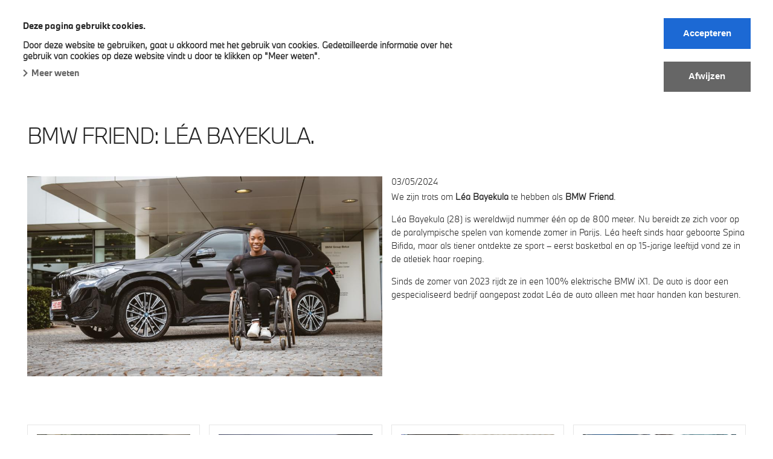

--- FILE ---
content_type: text/html; charset=UTF-8
request_url: https://www.anmgroup.bmw.be/nl/node/156
body_size: 7762
content:
<!DOCTYPE html>
<html lang="nl" dir="ltr" prefix="og: https://ogp.me/ns#">

<head>
  <meta charset="utf-8" />
<meta name="description" content="" />
<meta property="og:description" content="" />
<meta itemprop="description" content="" />
<meta name="Generator" content="Drupal 9 (https://www.drupal.org)" />
<meta name="MobileOptimized" content="width" />
<meta name="HandheldFriendly" content="true" />
<meta name="viewport" content="width=device-width, initial-scale=1.0" />
<style>div#sliding-popup, div#sliding-popup .eu-cookie-withdraw-banner, .eu-cookie-withdraw-tab {background: #ffffff} div#sliding-popup.eu-cookie-withdraw-wrapper { background: transparent; } #sliding-popup h1, #sliding-popup h2, #sliding-popup h3, #sliding-popup p, #sliding-popup label, #sliding-popup div, .eu-cookie-compliance-more-button, .eu-cookie-compliance-secondary-button, .eu-cookie-withdraw-tab { color: #262626;} .eu-cookie-withdraw-tab { border-color: #262626;}#sliding-popup.sliding-popup-top { position: fixed; }</style>
<script> var digitalData = JSON.parse('{"page":{"pageInfo":{"pageTitle":"BMW Friend: L\u00e9a Bayekula. | BMW A&amp;M Group","pageName":"BMW Friend: L\u00e9a Bayekula.","destinationURL":"https:\/\/www.anmgroup.bmw.be\/nl\/node\/156","referringURL":"","timeStamp":1769044263,"sysEnv":"mobile","language":"nl-be","envWork":"prod","pageInstanceId":"\/node\/156"},"attributes":{"country":"be","dealerID":"23686","dealerName":"BMW A&amp;M Group","outletID":"23686_1","outletName":"","template":"basicpage"}}}'); </script>
<link rel="icon" href="/sites/anmgroup.bmw.be/files/BMW_Grey-Colour_RGB_38.svg" type="image/svg+xml" />
<link rel="alternate" hreflang="fr" href="https://www.anmgroup.bmw.be/fr/node/156" />
<link rel="alternate" hreflang="nl" href="https://www.anmgroup.bmw.be/nl/node/156" />
<link rel="canonical" href="https://www.anmgroup.bmw.be/nl/node/156" />
<link rel="shortlink" href="https://www.anmgroup.bmw.be/nl/node/156" />
<script src="/sites/anmgroup.bmw.be/files/eu_cookie_compliance/eu_cookie_compliance.script.js?t98lyb" defer></script>

    <title>BMW Friend: Léa Bayekula. | BMW A&amp;M Group</title>
    <link rel="stylesheet" media="all" href="/core/themes/stable/css/system/components/ajax-progress.module.css?t98lyb" />
<link rel="stylesheet" media="all" href="/core/themes/stable/css/system/components/align.module.css?t98lyb" />
<link rel="stylesheet" media="all" href="/core/themes/stable/css/system/components/autocomplete-loading.module.css?t98lyb" />
<link rel="stylesheet" media="all" href="/core/themes/stable/css/system/components/fieldgroup.module.css?t98lyb" />
<link rel="stylesheet" media="all" href="/core/themes/stable/css/system/components/container-inline.module.css?t98lyb" />
<link rel="stylesheet" media="all" href="/core/themes/stable/css/system/components/clearfix.module.css?t98lyb" />
<link rel="stylesheet" media="all" href="/core/themes/stable/css/system/components/details.module.css?t98lyb" />
<link rel="stylesheet" media="all" href="/core/themes/stable/css/system/components/hidden.module.css?t98lyb" />
<link rel="stylesheet" media="all" href="/core/themes/stable/css/system/components/item-list.module.css?t98lyb" />
<link rel="stylesheet" media="all" href="/core/themes/stable/css/system/components/js.module.css?t98lyb" />
<link rel="stylesheet" media="all" href="/core/themes/stable/css/system/components/nowrap.module.css?t98lyb" />
<link rel="stylesheet" media="all" href="/core/themes/stable/css/system/components/position-container.module.css?t98lyb" />
<link rel="stylesheet" media="all" href="/core/themes/stable/css/system/components/progress.module.css?t98lyb" />
<link rel="stylesheet" media="all" href="/core/themes/stable/css/system/components/reset-appearance.module.css?t98lyb" />
<link rel="stylesheet" media="all" href="/core/themes/stable/css/system/components/resize.module.css?t98lyb" />
<link rel="stylesheet" media="all" href="/core/themes/stable/css/system/components/sticky-header.module.css?t98lyb" />
<link rel="stylesheet" media="all" href="/core/themes/stable/css/system/components/system-status-counter.css?t98lyb" />
<link rel="stylesheet" media="all" href="/core/themes/stable/css/system/components/system-status-report-counters.css?t98lyb" />
<link rel="stylesheet" media="all" href="/core/themes/stable/css/system/components/system-status-report-general-info.css?t98lyb" />
<link rel="stylesheet" media="all" href="/core/themes/stable/css/system/components/tabledrag.module.css?t98lyb" />
<link rel="stylesheet" media="all" href="/core/themes/stable/css/system/components/tablesort.module.css?t98lyb" />
<link rel="stylesheet" media="all" href="/core/themes/stable/css/system/components/tree-child.module.css?t98lyb" />
<link rel="stylesheet" media="all" href="/modules/contrib/eu_cookie_compliance/css/eu_cookie_compliance.css?t98lyb" />
<link rel="stylesheet" media="all" href="/core/themes/classy/css/components/node.css?t98lyb" />
<link rel="stylesheet" media="all" href="/themes/custom/bmw_dealers/css/bmw_dealers.css?t98lyb" />
<link rel="stylesheet" media="all" href="/themes/custom/bmw_dealers/css/overrides.css?t98lyb" />
<link rel="stylesheet" media="all" href="/themes/custom/bmw_dealers/css/cx3-callus.css?t98lyb" />

      <script>
        var sysEnv = 'desktop';
        if (window.innerWidth <= 520) {
          sysEnv = 'mobile';
        } else if (window.innerWidth <= 980) {
          sysEnv = 'tablet';
        }
        digitalData['page']['pageInfo']['sysEnv'] = sysEnv;
      </script>
                
                      <script type="application/json" data-drupal-selector="drupal-settings-json">{"path":{"baseUrl":"\/","scriptPath":null,"pathPrefix":"nl\/","currentPath":"node\/156","currentPathIsAdmin":false,"isFront":false,"currentLanguage":"nl"},"pluralDelimiter":"\u0003","suppressDeprecationErrors":true,"ajaxPageState":{"libraries":"bmw_dealers\/global-styling,bmw_dealers\/gtm,classy\/node,eu_cookie_compliance\/eu_cookie_compliance_default,system\/base","theme":"bmw_dealers","theme_token":null},"ajaxTrustedUrl":[],"eu_cookie_compliance":{"cookie_policy_version":"1.0.0","popup_enabled":true,"popup_agreed_enabled":false,"popup_hide_agreed":false,"popup_clicking_confirmation":false,"popup_scrolling_confirmation":false,"popup_html_info":"\u003Cbutton type=\u0022button\u0022 class=\u0022eu-cookie-withdraw-tab\u0022\u003EPrivacy\u003C\/button\u003E\n\u003Cdiv aria-labelledby=\u0022popup-text\u0022  class=\u0022eu-cookie-compliance-banner eu-cookie-compliance-banner-info eu-cookie-compliance-banner--opt-in\u0022\u003E\n  \u003Cdiv class=\u0022popup-content info eu-cookie-compliance-content\u0022\u003E\n        \u003Cdiv id=\u0022popup-text\u0022 class=\u0022eu-cookie-compliance-message\u0022 role=\u0022document\u0022\u003E\n      \u003Ch5\u003EDeze pagina gebruikt cookies.\u003C\/h5\u003E\u003Cp class=\u0022bmw-font-xs bmw-margin-0-bottom\u0022\u003EDoor deze website te gebruiken, gaat u akkoord met het gebruik van cookies. Gedetailleerde informatie over het gebruik van cookies op deze website vindt u door te klikken op \u0022Meer weten\u0022.\u003C\/p\u003E\n              \u003Cbutton type=\u0022button\u0022 class=\u0022find-more-button eu-cookie-compliance-more-button\u0022\u003EMeer weten\u003C\/button\u003E\n          \u003C\/div\u003E\n\n    \n    \u003Cdiv id=\u0022popup-buttons\u0022 class=\u0022eu-cookie-compliance-buttons\u0022\u003E\n            \u003Cbutton type=\u0022button\u0022 class=\u0022agree-button eu-cookie-compliance-secondary-button button button--small\u0022\u003EAccepteren\u003C\/button\u003E\n              \u003Cbutton type=\u0022button\u0022 class=\u0022decline-button eu-cookie-compliance-default-button button button--small button--primary\u0022\u003EAfwijzen\u003C\/button\u003E\n          \u003C\/div\u003E\n  \u003C\/div\u003E\n\u003C\/div\u003E","use_mobile_message":false,"mobile_popup_html_info":"\u003Cbutton type=\u0022button\u0022 class=\u0022eu-cookie-withdraw-tab\u0022\u003EPrivacy\u003C\/button\u003E\n\u003Cdiv aria-labelledby=\u0022popup-text\u0022  class=\u0022eu-cookie-compliance-banner eu-cookie-compliance-banner-info eu-cookie-compliance-banner--opt-in\u0022\u003E\n  \u003Cdiv class=\u0022popup-content info eu-cookie-compliance-content\u0022\u003E\n        \u003Cdiv id=\u0022popup-text\u0022 class=\u0022eu-cookie-compliance-message\u0022 role=\u0022document\u0022\u003E\n      \u003Ch2\u003EWe use cookies on this site to enhance your user experience\u003C\/h2\u003E\u003Cp\u003EBy tapping the Accept button, you agree to us doing so.\u003C\/p\u003E\n              \u003Cbutton type=\u0022button\u0022 class=\u0022find-more-button eu-cookie-compliance-more-button\u0022\u003EMeer weten\u003C\/button\u003E\n          \u003C\/div\u003E\n\n    \n    \u003Cdiv id=\u0022popup-buttons\u0022 class=\u0022eu-cookie-compliance-buttons\u0022\u003E\n            \u003Cbutton type=\u0022button\u0022 class=\u0022agree-button eu-cookie-compliance-secondary-button button button--small\u0022\u003EAccepteren\u003C\/button\u003E\n              \u003Cbutton type=\u0022button\u0022 class=\u0022decline-button eu-cookie-compliance-default-button button button--small button--primary\u0022\u003EAfwijzen\u003C\/button\u003E\n          \u003C\/div\u003E\n  \u003C\/div\u003E\n\u003C\/div\u003E","mobile_breakpoint":768,"popup_html_agreed":false,"popup_use_bare_css":false,"popup_height":"auto","popup_width":"100%","popup_delay":1000,"popup_link":"\/nl\/cookies","popup_link_new_window":true,"popup_position":true,"fixed_top_position":true,"popup_language":"nl","store_consent":false,"better_support_for_screen_readers":false,"cookie_name":"","reload_page":false,"domain":"","domain_all_sites":false,"popup_eu_only":false,"popup_eu_only_js":false,"cookie_lifetime":100,"cookie_session":null,"set_cookie_session_zero_on_disagree":null,"disagree_do_not_show_popup":false,"method":"opt_in","automatic_cookies_removal":true,"allowed_cookies":"","withdraw_markup":"\u003Cbutton type=\u0022button\u0022 class=\u0022eu-cookie-withdraw-tab\u0022\u003EPrivacy\u003C\/button\u003E\n\u003Cdiv aria-labelledby=\u0022popup-text\u0022 class=\u0022eu-cookie-withdraw-banner\u0022\u003E\n  \u003Cdiv class=\u0022popup-content info eu-cookie-compliance-content\u0022\u003E\n    \u003Cdiv id=\u0022popup-text\u0022 class=\u0022eu-cookie-compliance-message\u0022 role=\u0022document\u0022\u003E\n      \u003Ch5\u003EDeze pagina gebruikt cookies.\u003C\/h5\u003E\u003Cp class=\u0022bmw-font-xs bmw-margin-0-bottom\u0022\u003EU hebt toestemming met cookies ingeschakeld voor deze pagina.\u003C\/p\u003E\n    \u003C\/div\u003E\n    \u003Cdiv id=\u0022popup-buttons\u0022 class=\u0022eu-cookie-compliance-buttons\u0022\u003E\n      \u003Cbutton type=\u0022button\u0022 class=\u0022eu-cookie-withdraw-button  button button--small button--primary\u0022\u003EToestemming intrekken\u003C\/button\u003E\n    \u003C\/div\u003E\n  \u003C\/div\u003E\n\u003C\/div\u003E","withdraw_enabled":true,"reload_options":0,"reload_routes_list":"","withdraw_button_on_info_popup":false,"cookie_categories":[],"cookie_categories_details":[],"enable_save_preferences_button":true,"cookie_value_disagreed":"0","cookie_value_agreed_show_thank_you":"1","cookie_value_agreed":"2","containing_element":"body","settings_tab_enabled":true,"olivero_primary_button_classes":" button button--small button--primary","olivero_secondary_button_classes":" button button--small","close_button_action":"close_banner","open_by_default":true,"modules_allow_popup":true,"hide_the_banner":false,"geoip_match":true},"field_group":{"html_element":{"mode":"default","context":"view","settings":{"classes":"large-6 medium-6 bmw-margin-1-bottom-small-up bmw-margin-0-bottom-large column","id":"","element":"div","show_label":false,"label_element":"h3","label_element_classes":"","attributes":"","effect":"none","speed":"fast"}}},"bmw_dealers":{"dataLayer":{"page":{"pageInfo":{"pageTitle":"BMW Friend: L\u00e9a Bayekula. | BMW A\u0026M Group","pageName":"BMW Friend: L\u00e9a Bayekula.","destinationURL":"https:\/\/www.anmgroup.bmw.be\/nl\/node\/156","referringURL":"","timeStamp":1769044263,"sysEnv":"mobile","language":"nl-be","envWork":"prod","pageInstanceId":"\/node\/156"},"attributes":{"country":"be","dealerID":"23686","dealerName":"BMW A\u0026M Group","outletID":"23686_1","outletName":"","template":"basicpage"}}},"gtm":"GTM-N6T7QCR"},"user":{"uid":0,"permissionsHash":"7962e20f5c925e082892c97ff31050396d435d716aa4e91cdc13ae8bd5a6e864"}}</script>
<script src="/core/assets/vendor/jquery/jquery.min.js?v=3.6.3"></script>
<script src="/sites/anmgroup.bmw.be/files/languages/nl__RplCRwiT3Ac7yuWVDjp1v2ls4w_ImZGlh-pfnwKSas.js?t98lyb"></script>
<script src="/core/misc/drupalSettingsLoader.js?v=9.5.11"></script>
<script src="/core/misc/drupal.js?v=9.5.11"></script>
<script src="/core/misc/drupal.init.js?v=9.5.11"></script>

        </head>
<body class="is-not-cookie-page layout-no-sidebars page-node-156">

  <div class="dialog-off-canvas-main-canvas" data-off-canvas-main-canvas>
    
<header class="bmw-header clearfix">
    <div class="row page-padding bmw-header-row">
        <div class="large-12 column bmw-header-row">
                            <a href="/nl" title="Home" rel="home" tabindex="1"><img src="/sites/anmgroup.bmw.be/files/BMW_Logo_41.png"
                                                                                  class="bmw-dlogo hide-on-mobile" alt="Logo BMW"></a>
                        <ul class="inline-list bmw-mobile-menu hide-for-large-up">
                <li class="bmw-mobile-dealer-name">
                    <a href="/nl" title="Home" rel="home" tabindex="0"><span>BMW A&amp;M Group</span></a>
                </li>
                                    <li>
                        <a class="bmw-mobile-menu-trigger bmw-mobile-menu-main-menu js-first-level-menu-trigger"
                           data-mobile-menu-target="#mainMenu" href="#mainMenu">Main menu</a>
                    </li>
                            </ul>
            <div class="hide-for-large-up close-mobile-menu-container">
                <div class="close-mobile-menu"></div>
            </div>
                            

                    <ul class="clearfix bmw-main-menu bmw-top-level-menu js-main-menu" id="mainMenu" data-menu-state="closed">
                          <li class="has-submenu ">
            <a class="js-second-level-menu-trigger"
               href="#second-submenu-1">Nieuwe wagens</a>
            
          </li>
                                <li>
            <a href="/nl/direct-leverbaar" data-bmw-element="Text link" data-bmw-comp-id="/admin/structure/menu/manage/main" data-bmw-comp-name="Main Menu" data-bmw-comp-headline="Main Navigation" data-drupal-link-system-path="node/71">Snel leverbare wagens</a>

          </li>
                                <li>
            <a href="/nl/fleet" data-bmw-element="Text link" data-bmw-comp-id="/admin/structure/menu/manage/main" data-bmw-comp-name="Main Menu" data-bmw-comp-headline="Main Navigation" data-drupal-link-system-path="node/47">Fleet</a>

          </li>
                                <li class="has-submenu ">
            <a class="js-second-level-menu-trigger"
               href="#second-submenu-2">Service &amp; Accessoires</a>
            
          </li>
                                <li>
            <a href="/nl/nieuws" data-bmw-element="Text link" data-bmw-comp-id="/admin/structure/menu/manage/main" data-bmw-comp-name="Main Menu" data-bmw-comp-headline="Main Navigation" data-drupal-link-system-path="node/2">Nieuws</a>

          </li>
                                <li class="has-submenu ">
            <a class="js-second-level-menu-trigger"
               href="#second-submenu-3">Contact</a>
            
          </li>
                                <li>
            <a href="https://jobs.anmgroup.be/fr?marque=BMW" data-bmw-element="Text link" data-bmw-comp-id="/admin/structure/menu/manage/main" data-bmw-comp-name="Main Menu" data-bmw-comp-headline="Main Navigation">Jobs</a>

          </li>
                                <li>
            <a href="/nl/MyBMWApp" data-bmw-element="Text link" data-bmw-comp-id="/admin/structure/menu/manage/main" data-bmw-comp-name="Main Menu" data-bmw-comp-headline="Main Navigation" data-drupal-link-system-path="node/143">Maak een afspraak</a>

          </li>
                                <li class="has-submenu ">
            <a class="js-second-level-menu-trigger"
               href="#second-submenu-4">FR/NL</a>
            
          </li>
                        </ul>
                                                              
                                    <div class="bmw-sub-menu row" data-menu-state="closed" data-parent-menu="#mainMenu"
       id="second-submenu-1">
    <div class="menu__close"></div>
    <div class="columns large-5 menu_image">
      <img src="/sites/default/files/menu_images/menu_image_1.jpg" class="img-responsive">
    </div>
    <div class="columns large-7">
    <ul>
            <li class="menu-header hide-for-large-up">
        <a class="js-second-level-menu-trigger" href="#second-submenu-1">Nieuwe wagens</a>
      </li>
                              <li>
            <a href="/nl/online-afspraak-nieuwe-wagen" data-bmw-element="Text link" data-bmw-comp-id="/admin/structure/menu/manage/main" data-bmw-comp-name="Main Menu" data-bmw-comp-headline="Main Navigation" data-drupal-link-system-path="node/53">Maak een afspraak</a>

          </li>
                                <li>
            <a href="/nl/proefrit" data-bmw-element="Text link" data-bmw-comp-id="/admin/structure/menu/manage/main" data-bmw-comp-name="Main Menu" data-bmw-comp-headline="Main Navigation" data-drupal-link-system-path="node/155">Reserveer een proefrit</a>

          </li>
                                <li>
            <a href="/nl/BMW-i" data-bmw-element="Text link" data-bmw-comp-id="/admin/structure/menu/manage/main" data-bmw-comp-name="Main Menu" data-bmw-comp-headline="Main Navigation" data-drupal-link-system-path="node/22">BMW Electrified</a>

          </li>
                      </div>
  </div>
    
      
                          
                                    <div class="bmw-sub-menu row" data-menu-state="closed" data-parent-menu="#mainMenu"
       id="second-submenu-2">
    <div class="menu__close"></div>
    <div class="columns large-5 menu_image">
      <img src="/sites/default/files/menu_images/menu_image_2.jpg" class="img-responsive">
    </div>
    <div class="columns large-7">
    <ul>
            <li class="menu-header hide-for-large-up">
        <a class="js-second-level-menu-trigger" href="#second-submenu-2">Service &amp; Accessoires</a>
      </li>
                              <li>
            <a href="/nl/online-service-afspraak" data-bmw-element="Text link" data-bmw-comp-id="/admin/structure/menu/manage/main" data-bmw-comp-name="Main Menu" data-bmw-comp-headline="Main Navigation" data-drupal-link-system-path="node/32">Maak een serviceafspraak</a>

          </li>
                                <li>
            <a href="/nl/carrosserie" data-bmw-element="Text link" data-bmw-comp-id="/admin/structure/menu/manage/main" data-bmw-comp-name="Main Menu" data-bmw-comp-headline="Main Navigation" data-drupal-link-system-path="node/60">Carrosserie</a>

          </li>
                                <li>
            <a href="/nl/accessoires" data-bmw-element="Text link" data-bmw-comp-id="/admin/structure/menu/manage/main" data-bmw-comp-name="Main Menu" data-bmw-comp-headline="Main Navigation" data-drupal-link-system-path="node/12">BMW Accessoires</a>

          </li>
                                <li>
            <a href="/nl/bmw-lifestyle" data-bmw-element="Text link" data-bmw-comp-id="/admin/structure/menu/manage/main" data-bmw-comp-name="Main Menu" data-bmw-comp-headline="Main Navigation" data-drupal-link-system-path="node/33">BMW Lifestyle</a>

          </li>
                                <li>
            <a href="/nl/node/70" data-bmw-element="Text link" data-bmw-comp-id="/admin/structure/menu/manage/main" data-bmw-comp-name="Main Menu" data-bmw-comp-headline="Main Navigation" data-drupal-link-system-path="node/70">BMW Service Inclusive</a>

          </li>
                                <li>
            <a href="/nl/body-paint-shop" data-bmw-element="Text link" data-bmw-comp-id="/admin/structure/menu/manage/main" data-bmw-comp-name="Main Menu" data-bmw-comp-headline="Main Navigation" data-drupal-link-system-path="node/150">BMW Certified Body &amp; Paint Shop</a>

          </li>
                      </div>
  </div>
    
      
                          
                                    <div class="bmw-sub-menu row" data-menu-state="closed" data-parent-menu="#mainMenu"
       id="second-submenu-3">
    <div class="menu__close"></div>
    <div class="columns large-5 menu_image">
      <img src="/sites/default/files/menu_images/menu_image_3.jpg" class="img-responsive">
    </div>
    <div class="columns large-7">
    <ul>
            <li class="menu-header hide-for-large-up">
        <a class="js-second-level-menu-trigger" href="#second-submenu-3">Contact</a>
      </li>
                              <li>
            <a href="/nl/dilsen" data-bmw-element="Text link" data-bmw-comp-id="/admin/structure/menu/manage/main" data-bmw-comp-name="Main Menu" data-bmw-comp-headline="Main Navigation" data-drupal-link-system-path="node/100">Dilsen-Stokkem</a>

          </li>
                                <li>
            <a href="/nl/halen" data-bmw-element="Text link" data-bmw-comp-id="/admin/structure/menu/manage/main" data-bmw-comp-name="Main Menu" data-bmw-comp-headline="Main Navigation" data-drupal-link-system-path="node/8">Halen</a>

          </li>
                                <li>
            <a href="/nl/hasselt" data-bmw-element="Text link" data-bmw-comp-id="/admin/structure/menu/manage/main" data-bmw-comp-name="Main Menu" data-bmw-comp-headline="Main Navigation" data-drupal-link-system-path="node/9">Hasselt</a>

          </li>
                                <li>
            <a href="/nl/sint-truiden" data-bmw-element="Text link" data-bmw-comp-id="/admin/structure/menu/manage/main" data-bmw-comp-name="Main Menu" data-bmw-comp-headline="Main Navigation" data-drupal-link-system-path="node/163">Sint-Truiden</a>

          </li>
                                <li>
            <a href="/nl/tienen" data-bmw-element="Text link" data-bmw-comp-id="/admin/structure/menu/manage/main" data-bmw-comp-name="Main Menu" data-bmw-comp-headline="Main Navigation" data-drupal-link-system-path="node/37">Tienen</a>

          </li>
                                <li>
            <a href="/nl/tongeren" data-bmw-element="Text link" data-bmw-comp-id="/admin/structure/menu/manage/main" data-bmw-comp-name="Main Menu" data-bmw-comp-headline="Main Navigation" data-drupal-link-system-path="node/164">Tongeren</a>

          </li>
                      </div>
  </div>
    
      
                          
                                    <div class="bmw-sub-menu row" data-menu-state="closed" data-parent-menu="#mainMenu"
       id="second-submenu-4">
    <div class="menu__close"></div>
    <div class="columns large-5 menu_image">
      <img src="/sites/default/files/menu_images/menu_image_4.jpg" class="img-responsive">
    </div>
    <div class="columns large-7">
    <ul>
            <li class="menu-header hide-for-large-up">
        <a class="js-second-level-menu-trigger" href="#second-submenu-4">FR/NL</a>
      </li>
                              <li>
            <a href="http://vanosch.bmw.be/fr" data-bmw-element="Text link" data-bmw-comp-id="/admin/structure/menu/manage/main" data-bmw-comp-name="Main Menu" data-bmw-comp-headline="Main Navigation">FR</a>

          </li>
                                <li>
            <a href="http://vanosch.bmw.be/nl" data-bmw-element="Text link" data-bmw-comp-id="/admin/structure/menu/manage/main" data-bmw-comp-name="Main Menu" data-bmw-comp-headline="Main Navigation">NL</a>

          </li>
                      </div>
  </div>
    
      
                          
      
    <ul class="bmw-sub-menu hide-on-mobile" data-menu-state="closed" data-parent-menu="#mainMenu"
        id="searchMenuDesktop">
      <li class="menu-header">
        <div class="large-6 medium-9 small-12">
          <form action="/search/node/" method="get">
            <input type="text" name="keys" placeholder="Enter search term" title="Enter search term">
            <button type="submit"><span class="icon-magnifier-grey"></span>Search</button>
          </form>
        </div>
      </li>
    </ul>
    <ul class="bmw-main-menu bmw-top-level-menu js-main-menu clearfix hide-on-desktop"
        data-menu-state="closed"
        id="searchMenuMobile">
      <li class="menu-header">
        <div class="large-6 medium-9 small-12 bmw-padding-helper">
          <div class="column">
            <form action="/search/node/" method="get">
              <input type="text" name="keys" placeholder="Enter search term" title="Enter search term">
              <button type="submit"><span class="icon-magnifier-grey"></span>Search</button>
            </form>
          </div>
        </div>
      </li>
    </ul>
      


            
            <ul class="bmw-main-menu fastlane  clearfix" id="fastLaneMenu">
                <li>
                    <a href="/nl" title="Home" rel="home"  tabindex="0"><span>BMW A&amp;M Group</span></a>
                </li>
            </ul>
        </div>
    </div>
</header>
<div class="main">
                  <div>
    <div data-drupal-messages-fallback class="hidden"></div>
<article data-history-node-id="156" role="article" class="node node--type-page node--view-mode-full clearfix">
  <header>
    
        
          <div class=" row page-padding bmw-page-container" style="padding-top: 80px">
        <div class="row bmw-text-only">
          <div class="column small-12 bmw-margin-1-bottom bmw-margin-relevant">
            <h2 class="bmw-font-hl-versal-xl"><span>BMW Friend: Léa Bayekula.</span>
</h2>
          </div>
          <div class="clearfix"></div>
        </div>
      </div>
          </header>
  <div class="node__content clearfix">
    
<div  class="full-news-container row page-padding bmw-page-container">
      
<div  class="large-6 medium-6 bmw-margin-1-bottom-small-up bmw-margin-0-bottom-large column">
      
            <div class="field field--name-field-news-picture field--type-image field--label-hidden clearfix">  <img loading="lazy" src="/sites/anmgroup.bmw.be/files/styles/article/public/news/2023_07_19_BMW_HD_0003_retouched.jpg?h=82ac7184&amp;itok=qCBMqSPp" width="959" height="540" alt="" />


</div>
      
  </div>

<div  class="column large-6 medium-6 bmw-margin-1-bottom-small-up bmw-margin-0-bottom-large">
      
            <div class="field field--name-field-news-date field--type-datetime field--label-hidden clearfix"><time datetime="2024-05-03T12:00:00Z">03/05/2024</time>
</div>
      
            <div class="field field--name-field-news-text field--type-text-long field--label-hidden clearfix"><p>We zijn trots om <strong>Léa Bayekula</strong> te hebben als <strong>BMW Friend</strong>.</p>

<p>Léa Bayekula (28) is wereldwijd nummer één op de 800 meter. Nu bereidt ze zich voor op de paralympische spelen van komende zomer in Parijs. Léa heeft sinds haar geboorte Spina Bifida, maar als tiener ontdekte ze sport – eerst basketbal en op 15-jarige leeftijd vond ze in de atletiek haar roeping.</p>

<p>Sinds de zomer van 2023 rijdt ze in een 100% elektrische BMW iX1. De auto is door een gespecialiseerd bedrijf aangepast zodat Léa de auto alleen met haar handen kan besturen.</p></div>
      
  </div>

  </div>

  </div>
</article>
<div id="block-bottomcta" class="block block-block-content block-block-contentdac24c50-2b91-4be5-890d-01ef2b95bf5a">
  
    
      <div class="content">
      
            <div class="field field--name-body field--type-text-with-summary field--label-hidden clearfix"><div  class = ' row page-padding bmw-page-container'>
<div
  class="small-12 medium-6 large-3 columns bmw-margin-6-bottom bmw-margin-6-bottom-medium bmw-margin-6-bottom-small">
  <div class="stage2Teaser">
          <a href="/nl/contacteer-ons">
          <img class="bmw-stage-teaser-img" srcset="/sites/anmgroup.bmw.be/files/styles/smallestw/public/appoint_960x540.jpeg?itok=JR3c0GPw 480w, /sites/anmgroup.bmw.be/files/styles/smallw/public/appoint_960x540.jpeg?itok=R2HP74Gc 960w, /sites/anmgroup.bmw.be/files/styles/middlew/public/appoint_960x540.jpeg?itok=yaUG3PIq 1170w, /sites/anmgroup.bmw.be/files/styles/bigw/public/appoint_960x540.jpeg?itok=0WX5vAhG 1780w" sizes="(min-width: 1275px) 890px, (min-width: 980px) and (max-width: 1275px) 50vw, 100vw" src="/sites/anmgroup.bmw.be/files/styles/middlew/public/appoint_960x540.jpeg?itok=yaUG3PIq" alt="Een vraag of een opmerking." />


      </a>
              <h2 class="bmw-font-hl-l">Een vraag of een opmerking.</h2>
            <p></p>
    <a href="/nl/contacteer-ons"
       class="arrow-link link-list-element medium-6"
       data-bmw-element="Text link" data-bmw-comp-id="VisualShortcode" data-bmw-comp-name="Teaser"
       data-bmw-comp-headline="Een vraag of een opmerking.">
      Contacteer ons
    </a>
  </div>
</div>

<div
  class="small-12 medium-6 large-3 columns bmw-margin-6-bottom bmw-margin-6-bottom-medium bmw-margin-6-bottom-small">
  <div class="stage2Teaser">
          <a href="https://vanosch.bmw.be/nl/online-service-afspraak">
          <img class="bmw-stage-teaser-img" srcset="/sites/anmgroup.bmw.be/files/styles/smallestw/public/onlinerdv_fr_960x540_1.png?itok=iNsVWLQP 480w, /sites/anmgroup.bmw.be/files/styles/smallw/public/onlinerdv_fr_960x540_1.png?itok=9yJ8EG_D 960w, /sites/anmgroup.bmw.be/files/styles/middlew/public/onlinerdv_fr_960x540_1.png?itok=0sot5Bh6 1170w, /sites/anmgroup.bmw.be/files/styles/bigw/public/onlinerdv_fr_960x540_1.png?itok=zpe2dXFM 1780w" sizes="(min-width: 1275px) 890px, (min-width: 980px) and (max-width: 1275px) 50vw, 100vw" src="/sites/anmgroup.bmw.be/files/styles/middlew/public/onlinerdv_fr_960x540_1.png?itok=0sot5Bh6" alt="Online Service Afspraak." />


      </a>
              <h2 class="bmw-font-hl-light-l">Online Service Afspraak.</h2>
            <p></p>
    <a href="https://vanosch.bmw.be/nl/online-service-afspraak"
       class="arrow-link link-list-element medium-6"
       data-bmw-element="Text link" data-bmw-comp-id="VisualShortcode" data-bmw-comp-name="Teaser"
       data-bmw-comp-headline="Online Service Afspraak.">
      Reserveer hier
    </a>
  </div>
</div>

<div
  class="small-12 medium-6 large-3 columns bmw-margin-6-bottom bmw-margin-6-bottom-medium bmw-margin-6-bottom-small">
  <div class="stage2Teaser">
          <a href="/fleet">
          <img class="bmw-stage-teaser-img" srcset="/sites/anmgroup.bmw.be/files/styles/smallestw/public/DI24_000201077.png?itok=tbCB9hl- 480w, /sites/anmgroup.bmw.be/files/styles/smallw/public/DI24_000201077.png?itok=pBP-3bLS 960w, /sites/anmgroup.bmw.be/files/styles/middlew/public/DI24_000201077.png?itok=AOXepyEo 1170w, /sites/anmgroup.bmw.be/files/styles/bigw/public/DI24_000201077.png?itok=4FG1Hr3C 1780w" sizes="(min-width: 1275px) 890px, (min-width: 980px) and (max-width: 1275px) 50vw, 100vw" src="/sites/anmgroup.bmw.be/files/styles/middlew/public/DI24_000201077.png?itok=AOXepyEo" alt="Fleet sales." />


      </a>
              <h2 class="bmw-font-hl-light-l">Fleet sales.</h2>
            <p></p>
    <a href="/fleet"
       class="arrow-link link-list-element medium-6"
       data-bmw-element="Text link" data-bmw-comp-id="VisualShortcode" data-bmw-comp-name="Teaser"
       data-bmw-comp-headline="Fleet sales.">
      Bekijk hier de mogelijkheden
    </a>
  </div>
</div>

<div
  class="small-12 medium-6 large-3 columns bmw-margin-6-bottom bmw-margin-6-bottom-medium bmw-margin-6-bottom-small">
  <div class="stage2Teaser">
          <a href="https://jobs.anmgroup.be/nl?merk=BMW">
          <img class="bmw-stage-teaser-img" srcset="/sites/anmgroup.bmw.be/files/styles/smallestw/public/Scherm%C2%ADafbeelding%202023-07-25%20om%2010.59.58.png?itok=Ly5g6ecN 480w, /sites/anmgroup.bmw.be/files/styles/smallw/public/Scherm%C2%ADafbeelding%202023-07-25%20om%2010.59.58.png?itok=DV8kDjUS 960w, /sites/anmgroup.bmw.be/files/styles/middlew/public/Scherm%C2%ADafbeelding%202023-07-25%20om%2010.59.58.png?itok=b56_aGFU 1170w, /sites/anmgroup.bmw.be/files/styles/bigw/public/Scherm%C2%ADafbeelding%202023-07-25%20om%2010.59.58.png?itok=gcljs2SF 1780w" sizes="(min-width: 1275px) 890px, (min-width: 980px) and (max-width: 1275px) 50vw, 100vw" src="/sites/anmgroup.bmw.be/files/styles/middlew/public/Scherm%C2%ADafbeelding%202023-07-25%20om%2010.59.58.png?itok=b56_aGFU" alt="Werken bij A&amp;M Group." />


      </a>
              <h2 class="bmw-font-hl-light-l">Werken bij A&amp;M Group.</h2>
            <p><p> </p><p> </p></p>
    <a href="https://jobs.anmgroup.be/nl?merk=BMW"
       class="arrow-link link-list-element medium-6"
       data-bmw-element="Text link" data-bmw-comp-id="VisualShortcode" data-bmw-comp-name="Teaser"
       data-bmw-comp-headline="Werken bij A&amp;M Group.">
      Bekijk onze vacatures
    </a>
  </div>
</div>

</div>
 </div>
      
    </div>
  </div>

  </div>

            </div>
<footer class="bmw-footer clearfix">
    <div class="row page-padding">
        <div class="medium-12 large-6 columns">
            <div class="row">
                <div class="small-12 columns">
                    <div class="description">Contact</div>
<ul class="clearfix bmw-margin-2">
            <li>
            <a class="" href="/nl/contacteer-ons" data-bmw-element="Text link" data-bmw-comp-id="/admin/structure/menu/manage/footer" data-bmw-comp-name="Footer Menus" data-bmw-comp-headline ="Contact">Heeft u een vraag, opmerking of feedback voor ons? </a>
        </li>
    </ul>

                </div>
                <div class="small-12 columns">
                    
                </div>
                <div class="small-12 columns social">
                    <div class="description">Visit us on</div>
<ul class="clearfix bmw-margin-2">
            <li>
            <a class="icon-social-facebook" href="https://www.facebook.com/anmgroupbmw" data-bmw-element="Text link" data-bmw-comp-id="/admin/structure/menu/manage/footer" data-bmw-comp-name="Footer Menus" data-bmw-comp-headline ="Visit us on">Facebook</a>
        </li>
            <li>
            <a class="icon-social-instagram" href="https://www.instagram.com/anmgroup_bmw/" data-bmw-element="Text link" data-bmw-comp-id="/admin/structure/menu/manage/footer" data-bmw-comp-name="Footer Menus" data-bmw-comp-headline ="Visit us on">Instagram</a>
        </li>
            <li>
            <a class="icon-social-youtube" href="https://www.youtube.com/@anmgroup_be" data-bmw-element="Text link" data-bmw-comp-id="/admin/structure/menu/manage/footer" data-bmw-comp-name="Footer Menus" data-bmw-comp-headline ="Visit us on">Youtube</a>
        </li>
            <li>
            <a class="icon-social-linkedin" href="https://www.linkedin.com/company/anmgroupbmw/" data-bmw-element="Text link" data-bmw-comp-id="/admin/structure/menu/manage/footer" data-bmw-comp-name="Footer Menus" data-bmw-comp-headline ="Visit us on">LinkedIn</a>
        </li>
    </ul>

                </div>
                <div class="small-12 columns">
                    <div class="description">Legal</div>
<ul class="clearfix bmw-margin-2">
            <li>
            <a class="" href="/nl/cookies" data-bmw-element="Text link" data-bmw-comp-id="/admin/structure/menu/manage/footer" data-bmw-comp-name="Footer Menus" data-bmw-comp-headline ="Legal">Cookies</a>
        </li>
            <li>
            <a class="" href="/nl/privacy" data-bmw-element="Text link" data-bmw-comp-id="/admin/structure/menu/manage/footer" data-bmw-comp-name="Footer Menus" data-bmw-comp-headline ="Legal">Privacy Policy</a>
        </li>
            <li>
            <a class="" href="/nl/node/142" data-bmw-element="Text link" data-bmw-comp-id="/admin/structure/menu/manage/footer" data-bmw-comp-name="Footer Menus" data-bmw-comp-headline ="Legal">Social Media Disclaimer</a>
        </li>
            <li>
            <a class="" href="/nl/node/186" data-bmw-element="Text link" data-bmw-comp-id="/admin/structure/menu/manage/footer" data-bmw-comp-name="Footer Menus" data-bmw-comp-headline ="Legal">Toegankelijkheidsverklaring</a>
        </li>
    </ul>

                </div>
                <div class="small-12 columns">
                    
                </div>
            </div>
        </div>
        <div class="medium-12 large-6 columns">
                            <div class="row">
                    <div class="small-2 columns">
                        <div class="description">BTW</div>
                    </div>
                    <div class="small-5 columns">
                        <p>Dilsen-Stokkem: BE0424.710.936<br />
Halen: BE0412.804.581<br />
Hasselt: BE0474.197.465<br />
Sint-Truiden: BE0567.926.288<br />
Tienen: BE0426.732.890<br />
Tongeren: BE0438.056.750</p>
                    </div>
                    <div class="small-5 columns">
                        <p>RPR Tongeren<br />
RPR Hasselt<br />
RPR Hasselt<br />
RPR Hasselt<br />
RPR Leuven<br />
RPR Tongeren</p>
                    </div>
                </div>
                    </div>
        <div class="small-12 columns">
            <hr>
        </div>
        <span
                class="small-12 columns text-right">©  BMW A&amp;M Group </span>
    </div>
</footer>
<a href="#0" class="cd-top">Top</a>
<div id="bmw-share-widget" class="medium-12 small-12 large-4 reveal-modal left-align" data-reveal
     aria-hidden="true" role="dialog">
    <p class="bmw-font-xs bmw-margin-2-bottom">Lorem ipsum dolor sit amet, consectetur adipisicing elit. Amet beatae deserunt ex excepturi iure labore maiores modi nesciunt nisi, non odio, officia perferendis placeat quisquam saepe sed, sequi sit voluptatum.</p>
    <div class="small-12">
        <a class="bmw-fb-share-icon" target="_blank"
                                          href="https://www.facebook.com/sharer/sharer.php?u=https://www.anmgroup.bmw.be/nl/node/156">
                Facebook</a>        <a class="bmw-twitter-share-icon" target="_blank"
                                          href="https://twitter.com/intent/tweet?url=https://www.anmgroup.bmw.be/nl/node/156">
                Twitter</a>        <a class="bmw-google-share-icon" target="_blank"
                                          href="https://plus.google.com/share?url=https://www.anmgroup.bmw.be/nl/node/156">
                Google</a>    </div>
    <a class="close-reveal-modal" aria-label="Close">&nbsp;</a>
</div>
<div class="hidden">This is a prefixThis is a suffix</div>

  </div>


<script src="/core/misc/polyfills/nodelist.foreach.js?v=9.5.11"></script>
<script src="/core/misc/polyfills/element.matches.js?v=9.5.11"></script>
<script src="/core/misc/polyfills/object.assign.js?v=9.5.11"></script>
<script src="/core/assets/vendor/css-escape/css.escape.js?v=1.5.1"></script>
<script src="/core/assets/vendor/es6-promise/es6-promise.auto.min.js?v=4.2.8"></script>
<script src="/core/assets/vendor/once/once.min.js?v=1.0.1"></script>
<script src="/core/assets/vendor/jquery-once/jquery.once.min.js?v=2.2.3"></script>
<script src="/core/assets/vendor/tabbable/index.umd.min.js?v=5.3.3"></script>
<script src="/core/misc/progress.js?v=9.5.11"></script>
<script src="/core/misc/jquery.once.bc.js?v=9.5.11"></script>
<script src="/core/assets/vendor/loadjs/loadjs.min.js?v=4.2.0"></script>
<script src="/core/modules/responsive_image/js/responsive_image.ajax.js?v=9.5.11"></script>
<script src="/core/misc/ajax.js?v=9.5.11"></script>
<script src="/core/themes/stable/js/ajax.js?v=9.5.11"></script>
<script src="/themes/custom/bmw_dealers/js/libs.js?v=9.5.11"></script>
<script src="/themes/custom/bmw_dealers/js/modernizr.2.8.3.js?v=9.5.11"></script>
<script src="/themes/custom/bmw_dealers/js/crossdomainIFrameResize.js?v=9.5.11"></script>
<script src="/themes/custom/bmw_dealers/js/jquery.cookie.js?v=9.5.11"></script>
<script src="/themes/custom/bmw_dealers/js/matchMedia.js?v=9.5.11"></script>
<script src="/themes/custom/bmw_dealers/js/matchMedia.addListener.js?v=9.5.11"></script>
<script src="/themes/custom/bmw_dealers/js/scripts.js?v=9.5.11"></script>
<script src="/themes/custom/bmw_dealers/js/jquery.validate.min.js?v=9.5.11"></script>
<script src="/themes/custom/bmw_dealers/js/salesforce.js?v=9.5.11"></script>
<script src="/themes/custom/bmw_dealers/js/jquery.magnific-popup.min.js?v=9.5.11"></script>
<script src="/themes/custom/bmw_dealers/js/Hyphenator.js?v=9.5.11"></script>
<script src="/themes/custom/bmw_dealers/js/main.js?v=9.5.11"></script>
<script src="/themes/custom/bmw_dealers/js/commands.js?v=9.5.11"></script>
<script src="/themes/custom/bmw_dealers/js/back_totop.js?v=9.5.11"></script>
<script src="/themes/custom/bmw_dealers/js/cx3-callus.js?v=9.5.11"></script>
<script src="/core/assets/vendor/js-cookie/js.cookie.min.js?v=3.0.1"></script>
<script src="/modules/contrib/eu_cookie_compliance/js/eu_cookie_compliance.min.js?v=9.5.11" defer></script>

  </body>
</html>


--- FILE ---
content_type: text/css
request_url: https://www.anmgroup.bmw.be/themes/custom/bmw_dealers/css/overrides.css?t98lyb
body_size: 3432
content:
/************ Cookie Popup ***************/

#sliding-popup.sliding-popup-top{
	text-align: left;
}

/************ Search Page ***************/

.page-search-node h2{
	font-size: 29px;
}

.page-search-node ol li{
	list-style-type: none;
}

.search-form.search-page-form{
	display: none;
}
.search-result__snippet-info strong {
	color:#1c69d4;
}

.search-result__title a {
	color:#262626 !important;
}

.search-result__title a b {
	color: #1c69d4;
}

.page-search-node a.arrow-link{
	font-size: 16px;
}

#searchMenuDesktop input,
#searchMenuMobile input{
	font-family: "BMW Type Web Bold",Arial,Roboto,"Helvetica Neue",Helvetica,sans-serif;
	font-size: 18px;
}
/************    Page   ***************/

#fastLaneMenu span{
	font-family: "BMW Type Web Bold",Arial,Roboto,"Helvetica Neue",Helvetica,sans-serif;
	font-size: 14px;
	line-height: 17px;
	color: #fff;
	text-decoration: none;
}
.inline-list>li.bmw-mobile-dealer-name {
	float:none;
}
.inline-list>li.bmw-mobile-dealer-name span {
	font-family: "BMW Type Web Bold",Arial,Roboto,"Helvetica Neue",Helvetica,sans-serif;
    font-size: 14px;
    line-height: 17px;
    color: #fff;
    text-decoration: none;
	display:block;
	width:70%;
	padding-top:15px;
}

/************ Dealer Map ***************/

[class^="geolocation-location-id-"]{
	display:  none;
}

.bmw-map-box ul{
	padding: 0;
	margin: 0;
	line-height: normal;
}

.bmw-map-box li {
	list-style: none;
}

.bmw-map-box .link-more a {
	background-image: url("data:image/svg+xml;charset=US-ASCII,%3Csvg%20xmlns%3D%22http%3A%2F%2Fwww.w3.org%2F2000%2Fsvg%22%20width%3D%2240%22%20height%3D%2240%22%20viewBox%3D%220%200%2040%2040%22%3E%3Cpath%20fill%3D%22%23666%22%20d%3D%22M17%2028l-2-2%206-6-6-6%202-2%208%208z%22%2F%3E%3C%2Fsvg%3E");
	background-position: -11px -6px;
	background-repeat: no-repeat;
	background-size: 30px 30px;
	color: #666;
	font-family: "BMW Type Web Bold", "Arial", "Helvetica", sans-serif;
	font-size: 14px;
	line-height: 17px;
	padding-left: 14px;
	display: block;
}

.bmw-map-box .link-more a:hover {
	background-image: url("data:image/svg+xml;charset=US-ASCII,%3Csvg%20xmlns%3D%22http%3A%2F%2Fwww.w3.org%2F2000%2Fsvg%22%20width%3D%2240%22%20height%3D%2240%22%20viewBox%3D%220%200%2040%2040%22%3E%3Cpath%20fill%3D%22%230653B6%22%20d%3D%22M17%2028l-2-2%206-6-6-6%202-2%208%208z%22%2F%3E%3C%2Fsvg%3E");
    color:#1c69d4;
}
.bmw-stage-teaser .bmw-map-box .bmw-margin-2-top {
	margin-top:25px !important;
}
.bmw-stage-teaser .bmw-map-box .bmw-margin-2-bottom {
	margin-bottom:25px !important;
}
.bmw-contact-map .gm-style > div.gm-bundled-control {
    right: 0 !important;
	width: 40px;
	height: 80px;
	margin: 20px 15px !important;
	font-size: 40px;
    bottom: 0 !important;
	top:auto !important
}

.bmw-contact-map .gm-style > div.gm-bundled-control .gmnoprint > div > div:first-child {
	background-image: url("data:image/svg+xml;charset=US-ASCII,%3C%3Fxml%20version%3D%221.0%22%20encoding%3D%22UTF-8%22%20standalone%3D%22no%22%3F%3E%0A%3Csvg%20width%3D%2240px%22%20height%3D%2240px%22%20viewBox%3D%220%200%2040%2040%22%20version%3D%221.1%22%20xmlns%3D%22http%3A//www.w3.org/2000/svg%22%20xmlns%3Axlink%3D%22http%3A//www.w3.org/1999/xlink%22%3E%0A%20%20%20%20%3C%21--%20Generator%3A%20Sketch%2044.1%20%2841455%29%20-%20http%3A//www.bohemiancoding.com/sketch%20--%3E%0A%20%20%20%20%3Ctitle%3Eicn/zoom+/default%3C/title%3E%0A%20%20%20%20%3Cdesc%3ECreated%20with%20Sketch.%3C/desc%3E%0A%20%20%20%20%3Cdefs%3E%3C/defs%3E%0A%20%20%20%20%3Cg%20id%3D%22Symbols%22%20stroke%3D%22none%22%20stroke-width%3D%221%22%20fill%3D%22none%22%20fill-rule%3D%22evenodd%22%3E%0A%20%20%20%20%20%20%20%20%3Cg%20id%3D%22icn/zoom+/default%22%3E%0A%20%20%20%20%20%20%20%20%20%20%20%20%3Cg%3E%0A%20%20%20%20%20%20%20%20%20%20%20%20%20%20%20%20%3Crect%20id%3D%22Rectangle%22%20fill%3D%22%23BBBBBB%22%20x%3D%220%22%20y%3D%220%22%20width%3D%2240%22%20height%3D%2240%22%3E%3C/rect%3E%0A%20%20%20%20%20%20%20%20%20%20%20%20%20%20%20%20%3Crect%20id%3D%22Rectangle%22%20fill%3D%22%23FFFFFF%22%20x%3D%220%22%20y%3D%220%22%20width%3D%2238%22%20height%3D%2238%22%3E%3C/rect%3E%0A%20%20%20%20%20%20%20%20%20%20%20%20%20%20%20%20%3Cpath%20d%3D%22M18%2C18%20L13%2C18%20L13%2C20%20L18%2C20%20L18%2C25%20L20%2C25%20L20%2C20%20L25%2C20%20L25%2C18%20L20%2C18%20L20%2C13%20L18%2C13%20L18%2C18%20Z%22%20id%3D%22+%22%20fill%3D%22%23666666%22%3E%3C/path%3E%0A%20%20%20%20%20%20%20%20%20%20%20%20%3C/g%3E%0A%20%20%20%20%20%20%20%20%3C/g%3E%0A%20%20%20%20%3C/g%3E%0A%3C/svg%3E");
	width: 40px !important;
    height: 40px !important;
	background-size: 40px 40px;
	background-position: center center;
	outline:none;

}

.bmw-contact-map .gm-style > div.gm-bundled-control .gmnoprint > div > div:first-child:hover {
	background-image: url("data:image/svg+xml;charset=US-ASCII,%3C%3Fxml%20version%3D%221.0%22%20encoding%3D%22UTF-8%22%20standalone%3D%22no%22%3F%3E%0A%3Csvg%20width%3D%2240px%22%20height%3D%2240px%22%20viewBox%3D%220%200%2040%2040%22%20version%3D%221.1%22%20xmlns%3D%22http%3A//www.w3.org/2000/svg%22%20xmlns%3Axlink%3D%22http%3A//www.w3.org/1999/xlink%22%3E%0A%20%20%20%20%3C%21--%20Generator%3A%20Sketch%2044.1%20%2841455%29%20-%20http%3A//www.bohemiancoding.com/sketch%20--%3E%0A%20%20%20%20%3Ctitle%3Eicn/zoom+/hover%3C/title%3E%0A%20%20%20%20%3Cdesc%3ECreated%20with%20Sketch.%3C/desc%3E%0A%20%20%20%20%3Cdefs%3E%3C/defs%3E%0A%20%20%20%20%3Cg%20id%3D%22Symbols%22%20stroke%3D%22none%22%20stroke-width%3D%221%22%20fill%3D%22none%22%20fill-rule%3D%22evenodd%22%3E%0A%20%20%20%20%20%20%20%20%3Cg%20id%3D%22icn/zoom+/hover%22%3E%0A%20%20%20%20%20%20%20%20%20%20%20%20%3Cg%3E%0A%20%20%20%20%20%20%20%20%20%20%20%20%20%20%20%20%3Crect%20id%3D%22Rectangle%22%20fill%3D%22%23BBBBBB%22%20x%3D%220%22%20y%3D%220%22%20width%3D%2240%22%20height%3D%2240%22%3E%3C/rect%3E%0A%20%20%20%20%20%20%20%20%20%20%20%20%20%20%20%20%3Crect%20id%3D%22Rectangle%22%20fill%3D%22%23F2F2F2%22%20x%3D%220%22%20y%3D%220%22%20width%3D%2238%22%20height%3D%2238%22%3E%3C/rect%3E%0A%20%20%20%20%20%20%20%20%20%20%20%20%20%20%20%20%3Cpath%20d%3D%22M18%2C18%20L13%2C18%20L13%2C20%20L18%2C20%20L18%2C25%20L20%2C25%20L20%2C20%20L25%2C20%20L25%2C18%20L20%2C18%20L20%2C13%20L18%2C13%20L18%2C18%20Z%22%20id%3D%22+%22%20fill%3D%22%23666666%22%3E%3C/path%3E%0A%20%20%20%20%20%20%20%20%20%20%20%20%3C/g%3E%0A%20%20%20%20%20%20%20%20%3C/g%3E%0A%20%20%20%20%3C/g%3E%0A%3C/svg%3E");
}

.bmw-contact-map .gm-style > div.gm-bundled-control .gmnoprint > div > div:last-child {
	background-image: url("data:image/svg+xml;charset=US-ASCII,%3C%3Fxml%20version%3D%221.0%22%20encoding%3D%22UTF-8%22%20standalone%3D%22no%22%3F%3E%0A%3Csvg%20width%3D%2240px%22%20height%3D%2240px%22%20viewBox%3D%220%200%2040%2040%22%20version%3D%221.1%22%20xmlns%3D%22http%3A//www.w3.org/2000/svg%22%20xmlns%3Axlink%3D%22http%3A//www.w3.org/1999/xlink%22%3E%0A%20%20%20%20%3C%21--%20Generator%3A%20Sketch%2044.1%20%2841455%29%20-%20http%3A//www.bohemiancoding.com/sketch%20--%3E%0A%20%20%20%20%3Ctitle%3Eicn/zoom-/default%3C/title%3E%0A%20%20%20%20%3Cdesc%3ECreated%20with%20Sketch.%3C/desc%3E%0A%20%20%20%20%3Cdefs%3E%3C/defs%3E%0A%20%20%20%20%3Cg%20id%3D%22Symbols%22%20stroke%3D%22none%22%20stroke-width%3D%221%22%20fill%3D%22none%22%20fill-rule%3D%22evenodd%22%3E%0A%20%20%20%20%20%20%20%20%3Cg%20id%3D%22icn/zoom-/default%22%3E%0A%20%20%20%20%20%20%20%20%20%20%20%20%3Cg%3E%0A%20%20%20%20%20%20%20%20%20%20%20%20%20%20%20%20%3Crect%20id%3D%22Rectangle%22%20fill%3D%22%23BBBBBB%22%20x%3D%220%22%20y%3D%220%22%20width%3D%2240%22%20height%3D%2240%22%3E%3C/rect%3E%0A%20%20%20%20%20%20%20%20%20%20%20%20%20%20%20%20%3Crect%20id%3D%22Rectangle%22%20fill%3D%22%23FFFFFF%22%20x%3D%220%22%20y%3D%220%22%20width%3D%2238%22%20height%3D%2238%22%3E%3C/rect%3E%0A%20%20%20%20%20%20%20%20%20%20%20%20%20%20%20%20%3Crect%20id%3D%22-%22%20fill%3D%22%23666666%22%20x%3D%2213%22%20y%3D%2218%22%20width%3D%2212%22%20height%3D%222%22%3E%3C/rect%3E%0A%20%20%20%20%20%20%20%20%20%20%20%20%3C/g%3E%0A%20%20%20%20%20%20%20%20%3C/g%3E%0A%20%20%20%20%3C/g%3E%0A%3C/svg%3E");
	width: 40px !important;
    height: 40px !important;
	background-size: 40px 40px;
	background-position: center center;
	outline:none;

}
.bmw-contact-map .gm-style > div.gm-bundled-control .gmnoprint > div > div:last-child:hover {
	background-image: url("data:image/svg+xml;charset=US-ASCII,%3C%3Fxml%20version%3D%221.0%22%20encoding%3D%22UTF-8%22%20standalone%3D%22no%22%3F%3E%0A%3Csvg%20width%3D%2240px%22%20height%3D%2240px%22%20viewBox%3D%220%200%2040%2040%22%20version%3D%221.1%22%20xmlns%3D%22http%3A//www.w3.org/2000/svg%22%20xmlns%3Axlink%3D%22http%3A//www.w3.org/1999/xlink%22%3E%0A%20%20%20%20%3C%21--%20Generator%3A%20Sketch%2044.1%20%2841455%29%20-%20http%3A//www.bohemiancoding.com/sketch%20--%3E%0A%20%20%20%20%3Ctitle%3Eico/zoom-/hover%3C/title%3E%0A%20%20%20%20%3Cdesc%3ECreated%20with%20Sketch.%3C/desc%3E%0A%20%20%20%20%3Cdefs%3E%3C/defs%3E%0A%20%20%20%20%3Cg%20id%3D%22Symbols%22%20stroke%3D%22none%22%20stroke-width%3D%221%22%20fill%3D%22none%22%20fill-rule%3D%22evenodd%22%3E%0A%20%20%20%20%20%20%20%20%3Cg%20id%3D%22icn/zoom-/hover%22%3E%0A%20%20%20%20%20%20%20%20%20%20%20%20%3Cg%20id%3D%22ico/zoom-/hover%22%3E%0A%20%20%20%20%20%20%20%20%20%20%20%20%20%20%20%20%3Crect%20id%3D%22Rectangle%22%20fill%3D%22%23BBBBBB%22%20x%3D%220%22%20y%3D%220%22%20width%3D%2240%22%20height%3D%2240%22%3E%3C/rect%3E%0A%20%20%20%20%20%20%20%20%20%20%20%20%20%20%20%20%3Crect%20id%3D%22Rectangle%22%20fill%3D%22%23F2F2F2%22%20x%3D%220%22%20y%3D%220%22%20width%3D%2238%22%20height%3D%2238%22%3E%3C/rect%3E%0A%20%20%20%20%20%20%20%20%20%20%20%20%20%20%20%20%3Crect%20id%3D%22-%22%20fill%3D%22%23666666%22%20x%3D%2213%22%20y%3D%2218%22%20width%3D%2212%22%20height%3D%222%22%3E%3C/rect%3E%0A%20%20%20%20%20%20%20%20%20%20%20%20%3C/g%3E%0A%20%20%20%20%20%20%20%20%3C/g%3E%0A%20%20%20%20%3C/g%3E%0A%3C/svg%3E");
}
.bmw-contact-map .gm-style > div.gm-bundled-control .gmnoprint > div > div:first-child > *,
.bmw-contact-map .gm-style > div.gm-bundled-control .gmnoprint > div > div:last-child > * {
    display: none;
}


/************ BMW Iframe ***************/
.bmw-iframe iframe{
	border: none;
}

/************ BMW Page Container ***************/

.bmw-page-container:first-child,
.bmw-cookie-page{
	padding-top: 80px;
}

.bmw-page-container .bmw-page-container:first-child {
	padding-top: 0;
}
/************ BMW Main Menu ***************/

.bmw-sub-menu>li a.is-active {
	color: #0653b6;
}
.bmw-main-menu>li a.is-active {
  border-bottom: 4px solid #0653b6;
}

/************ Pager Search ***************/

nav.pager ul {
	list-style:none;
	text-align:left;
}

nav.pager ul li {
	display:inline;
}
nav.pager ul li a {
	color:#666;
}
nav.pager ul li.is-active a {
	color:#1c69d4;
}
nav.pager ul li:not(:last-child) {
    padding-right: 26px;
}

/************ Webforms ***************/

#edit-actions .button {
	display: block;
	padding:.71429rem 1.07143rem .71429rem;
    margin: 0 0 10px;
	font-family: "BMW Type Web Bold",Arial,Roboto,"Helvetica Neue",Helvetica,sans-serif;
	line-height: 17px;
	min-height: 2.85714rem;
	min-width:25%;

}
input[type="date"]::-webkit-calendar-picker-indicator{
       background-image: url(../img/icons/select_icon.png);
       background-position:center center;
       background-size:40px 40px;
       background-repeat:no-repeat;
       color:rgba(204,204,204,0);
	   height:40px;
	   width:40px;
	   border-color:#fff;
	   margin-right:-4px;

}
input[type=date]::-webkit-inner-spin-button,
input[type=date]::-webkit-outer-spin-button {
    display: none;
    -webkit-appearance: none;
}

.icheckbox_square-blue, .iradio_square-blue {
	margin-bottom:10px;

}
@media screen and (max-width: 980px){
	#edit-actions .button {
	min-width:50%;
}
}
@media screen and (max-width: 520px){
	#edit-actions .button {
	min-width:100%;
}
	.bmw-model-slider,
	.bmw-overview-slider{
		margin-left: .53571rem;
		margin-right: .53571rem;
	}
}

/********** Component Last Child ***********/

.component-last-child,
.component-last-child > :last-child,
.component-last-child > :last-child > :last-child,
.component-last-child > :last-child > :last-child > :last-child{
	margin-bottom: 0px !important;
}

.bmw-video-slider .slick-dots{
	height: 0px !important;
}

.bmw-accordion-body > div > div:last-child .bmw-margin-6-bottom,
.bmw-accordion-body > div > div:last-child.bmw-margin-6-bottom{
	margin-bottom: inherit;
}

/********** Grid fixes ***********/

.row > .row{
	margin-left: 0px;
	margin-right: 0px;
}

/******** Equalizer **********/

#bmw-measurer{
	visibility: hidden;
	position: absolute;
	bottom: 0px;
}

/******** CAPTCHA **********/

.captcha img{
	width: auto;
	margin-top:30px;
	margin-bottom:15px;
}
#edit-captcha-response {
	margin-bottom:45px;
}
#edit-captcha-response--description{
	display: none;

}

/********** BMW MISC *************/

div:not(.arrow-hidden-slide) .vis-hidden{
	-webkit-mask-image: -webkit-linear-gradient(bottom,transparent 0,transparent 10px,#000 40px);
	mask-image: -webkit-linear-gradient(bottom,transparent 0,transparent 10px,#000 40px);
	height: 50px;
	z-index: -1;
	-webkit-touch-callout: none; /* iOS Safari */
	-webkit-user-select: none; /* Safari */
	-khtml-user-select: none; /* Konqueror HTML */
	-moz-user-select: none; /* Firefox */
	-ms-user-select: none; /* Internet Explorer/Edge */
	user-select: none; /* Non-prefixed version, currently
                                  supported by Chrome and Opera */
	position: relative;
}

div:not(.arrow-hidden-slide) .arrow-hidden{
	display: none !important;
}

/********** THEME CSS *************/

.cd-container::after {
	/* clearfix */
	content: '';
	display: table;
	clear: both;
}

.cd-top {
	display: inline-block;
	height: 40px;
	width: 40px;
	position: fixed;
	bottom: 60px;
	right: 30px;
	box-shadow: 0 0 10px rgba(0, 0, 0, 0.05);
	/* image replacement properties */
	overflow: hidden;
	text-indent: 100%;
	white-space: nowrap;
	background-image: url("data:image/svg+xml;charset=US-ASCII,%3C%3Fxml%20version%3D%221.0%22%20encoding%3D%22UTF-8%22%20standalone%3D%22no%22%3F%3E%0A%3Csvg%20width%3D%2240px%22%20height%3D%2240px%22%20viewBox%3D%220%200%2040%2040%22%20version%3D%221.1%22%20xmlns%3D%22http%3A%2F%2Fwww.w3.org%2F2000%2Fsvg%22%20xmlns%3Axlink%3D%22http%3A%2F%2Fwww.w3.org%2F1999%2Fxlink%22%3E%0A%20%20%20%20%3C!--%20Generator%3A%20Sketch%2044.1%20(41455)%20-%20http%3A%2F%2Fwww.bohemiancoding.com%2Fsketch%20--%3E%0A%20%20%20%20%3Ctitle%3Eicn%2Fbacktotop%2Fdefault%3C%2Ftitle%3E%0A%20%20%20%20%3Cdesc%3ECreated%20with%20Sketch.%3C%2Fdesc%3E%0A%20%20%20%20%3Cdefs%3E%3C%2Fdefs%3E%0A%20%20%20%20%3Cg%20id%3D%22Symbols%22%20stroke%3D%22none%22%20stroke-width%3D%221%22%20fill%3D%22none%22%20fill-rule%3D%22evenodd%22%3E%0A%20%20%20%20%20%20%20%20%3Cg%20id%3D%22icn%2Fbacktotop%2Fdefault%22%3E%0A%20%20%20%20%20%20%20%20%20%20%20%20%3Cg%3E%0A%20%20%20%20%20%20%20%20%20%20%20%20%20%20%20%20%3Cpolygon%20id%3D%22Fill-1%22%20fill%3D%22%23666666%22%20points%3D%220%2040%2040%2040%2040%200%200%200%22%3E%3C%2Fpolygon%3E%0A%20%20%20%20%20%20%20%20%20%20%20%20%20%20%20%20%3Cpolygon%20id%3D%22Fill-2%22%20fill%3D%22%23FFFFFF%22%20points%3D%225%2024.7916667%208.75%2028.5416667%2020%2017.2916667%2031.25%2028.5416667%2035%2024.7916667%2020%209.79166667%22%3E%3C%2Fpolygon%3E%0A%20%20%20%20%20%20%20%20%20%20%20%20%3C%2Fg%3E%0A%20%20%20%20%20%20%20%20%3C%2Fg%3E%0A%20%20%20%20%3C%2Fg%3E%0A%3C%2Fsvg%3E");
	background-repeat: no-repeat;
	background-position: center 50%;
	background-color: #666;
	visibility: hidden;
	opacity: 0;
	-webkit-transition: opacity .3s 0s, visibility 0s .3s;
	-moz-transition: opacity .3s 0s, visibility 0s .3s;
	transition: opacity .3s 0s, visibility 0s .3s;
}
.cd-top.cd-is-visible, .cd-top.cd-fade-out, .no-touch .cd-top:hover {
	-webkit-transition: opacity .3s 0s, visibility 0s 0s;
	-moz-transition: opacity .3s 0s, visibility 0s 0s;
	transition: opacity .3s 0s, visibility 0s 0s;
}
.cd-top.cd-is-visible {
	/* the button becomes visible */
	visibility: visible;
	opacity: 1;
}
.cd-top.cd-fade-out {
	/* if the user keeps scrolling down, the button is out of focus and becomes less visible */
	opacity: .5;
}
.no-touch .cd-top:hover {
	background-color: #666;
	opacity: 1;
}

/********** Toolbar *************/

#toolbar-administration .toolbar {
	font-family: 'BMW Type Web Bold All';
}
/* admin toolbar */
.toolbar-tray-horizontal .menu-item--expanded,
.toolbar .toolbar-tray,
.toolbar .toolbar-menu,
.toolbar .level-2 > ul{
	background-color:#8e8e8e;
}
.toolbar-tray-horizontal .menu-item:hover {
	background-color:#0653b6;
}
.toolbar-icon-admin-toolbar-tools-help:before {
	background-image:url("../img/logo.png");
	display:block !important;
	background-image: url(../img/logo.png);
	display: block !important;
	width: 55px !important;
	padding: 0;
}
.toolbar-icon-admin-toolbar-tools-help {
	width:65px;
}
.toolbar-tray-horizontal .menu-item .toolbar-icon:before,
#toolbar-bar .toolbar-tab .toolbar-icon:before {
	display:none;
}
.toolbar .toolbar-icon,
#toolbar-bar .toolbar-tab .toolbar-icon {
	padding: 1em 1.3333em;
}
.toolbar-tray-horizontal .menu-item {
	border: none !important;
}
.toolbar-tray-horizontal .menu-item a,
.toolbar-tray-horizontal .menu-item a.is-active,
.toolbar .toolbar-menu .toolbar-menu a,
.toolbar .toolbar-menu .toolbar-menu a.is-active {
	color:white;
}
.toolbar-toggle-orientation {
	display:none !important;
}


--- FILE ---
content_type: text/css
request_url: https://www.anmgroup.bmw.be/themes/custom/bmw_dealers/css/cx3-callus.css?t98lyb
body_size: 132
content:
#callus {
    --call-us-form-header-background: #4599fe;
    --call-us-header-text-color: #fffdfe;
    position: fixed;
    bottom: 53px;
    right: 80px;
}


--- FILE ---
content_type: image/svg+xml
request_url: https://www.anmgroup.bmw.be/themes/custom/bmw_dealers/img/icons/arrow-link.svg
body_size: 146
content:
<svg xmlns="http://www.w3.org/2000/svg" width="40" height="40" viewBox="0 0 40 40">
  <path fill="#666" d="M17 28l-2-2 6-6-6-6 2-2 8 8z"/>
</svg>


--- FILE ---
content_type: image/svg+xml
request_url: https://www.anmgroup.bmw.be/themes/custom/bmw_dealers/img/icons/icon-social-instagram.svg
body_size: 409005
content:
<?xml version="1.0" encoding="utf-8"?>
<!-- Generator: Adobe Illustrator 19.1.0, SVG Export Plug-In . SVG Version: 6.00 Build 0)  -->
<!DOCTYPE svg PUBLIC "-//W3C//DTD SVG 1.1//EN" "http://www.w3.org/Graphics/SVG/1.1/DTD/svg11.dtd" [
  <!ENTITY ns_extend "http://ns.adobe.com/Extensibility/1.0/">
  <!ENTITY ns_ai "http://ns.adobe.com/AdobeIllustrator/10.0/">
  <!ENTITY ns_graphs "http://ns.adobe.com/Graphs/1.0/">
  <!ENTITY ns_vars "http://ns.adobe.com/Variables/1.0/">
  <!ENTITY ns_imrep "http://ns.adobe.com/ImageReplacement/1.0/">
  <!ENTITY ns_sfw "http://ns.adobe.com/SaveForWeb/1.0/">
  <!ENTITY ns_custom "http://ns.adobe.com/GenericCustomNamespace/1.0/">
  <!ENTITY ns_adobe_xpath "http://ns.adobe.com/XPath/1.0/">
  ]>
<svg version="1.1" id="Layer_1" xmlns:x="&ns_extend;" xmlns:i="&ns_ai;" xmlns:graph="&ns_graphs;"
     xmlns="http://www.w3.org/2000/svg" xmlns:xlink="http://www.w3.org/1999/xlink" x="0px" y="0px" viewBox="0 0 100 100"
     style="enable-background:new 0 0 100 100;" xml:space="preserve" fill="#262626">
<style type="text/css">
	.st0{fill:#FFFFFF;}
	.st1{fill:none;stroke:#FFFFFF;stroke-width:6;stroke-miterlimit:10;}
	.st2{stroke:#FFFFFF;stroke-width:12;stroke-miterlimit:10;}
</style>
  <switch>
	<foreignObject requiredExtensions="&ns_ai;" x="0" y="0" width="1" height="1">
		<i:pgfRef  xlink:href="#adobe_illustrator_pgf">
		</i:pgfRef>
	</foreignObject>
    <g i:extraneous="self">
		<g>
			<path d="M71.5,90.3h-43c-10.3,0-18.8-8.5-18.8-18.8v-43c0-10.3,8.5-18.8,18.8-18.8h43c10.3,0,18.8,8.5,18.8,18.8v43
				C90.3,81.8,81.8,90.3,71.5,90.3z"/>
      <path class="st0" d="M78.1,30.8h-5.4c-1.5,0-2.7-1.2-2.7-2.7v-5.4c0-1.5,1.2-2.7,2.7-2.7h5.4c1.5,0,2.7,1.2,2.7,2.7v5.4
				C80.7,29.6,79.5,30.8,78.1,30.8z"/>
      <line class="st1" x1="8" y1="38" x2="92" y2="38"/>
      <circle class="st2" cx="50" cy="50" r="17.5"/>
		</g>
	</g>
</switch>
  <i:pgf  id="adobe_illustrator_pgf">
	<![CDATA[
	eJzsveuSJLeVJvgE/g6xP2QmjQ1DjjtcO7ZmGZGZGvVILRqp7tZaW1tZqZiiqlUXWlVRWu3T7/ed
A/gF8MhMFlmsmm0mJFZmAAGH43Jwrt/52f/x+ZefXX31+k93n7njeBh+9rPzm7un716/+dVBPj38
5sWLb9++e8OPfv7FLw4mHUc0uvpNflIa/uvdm7fPX7/61cFMRyOVt/z2z//p9du7w9XX3z5/8fTN
Lw4//wUq/vD83Ys7VL3929efPX/19t3Tr988ffnZi9dfv/7s+bPXrzAC1PyijgGdXj99h/bTL437
pYkHM/4q5MPnv2ODp6/+9vTt2+f/L6pNdNnhs9Prb1999fzV16fX/8+vDvnw2WQOk8U/qPqfz7+4
e9vVj0c75Wy9zcHHadLWxzQak0IyPtjJ4rvXr599+/Lu1bvP37x+dvf27fn1i9dv3v7qcP7H01eH
3z39GjVPD//33YsXr/9+OL14+uyvAyYnPLl9/uIO8/Dy6buDcZyVq98Y++SE2fjqn799+ac7zJCd
+Kl7Ij3+y1t0hV75Oz9OT37zEp98effuHYaM53Fiv/j1aT0KfCjl5//+xd3Xz2WRMGf/8YvS7ZvX
37x8+uav/O7hMzOOB/5/1Mo/3L385gUmV+YijMdw+Ez+u/xa2uE1pM1nNsTDZ97Hg8MvzketXybn
7m/P7/7+q8M/v351pzNw9ebdl7o+3vPh/K/WfPHti7s3//Lq+TsMTfqZdA5+9/qruxdoP3//9sVT
eXUpZvmvNvjD0zdf373Dwr5+8e072YG5PgFT/Nun/7jjOklvJj05YYpe4Tmv3mG4T57/+cnfdN8+
+frdr0zSZtOT339z9+oPr/9VXuUzY+Ixe2vcGJI1eTrYfMwRu8JZm/C/fHBHbB4bQkhTzCZNB2PC
dIjWHUyW4aKNcXZ+A7P8twzr6sW7uzevsBJ1aB9pHDevvnpSTvLdV+uxBBkLR1JnNGEnfo69+fs3
zzGlv/rMBewv/Ee37a/fPP9q2bVmLnjwEevDH2MmO052euwnk/ykaEI23j7mE51EbJ93eI26B+yT
8+9W52k8/u5LvAle/Pz6JffwW9IQ7hKcMdAkrZt/lxp8/dtvdFZ0P2G7f/7m+Sv2Ofyz1OQnn7/4
FlW/fvP6229+8+rPr4efKyH9nIN58+r3r/DLXw6nN9++/cvhD69fvwBt3DQoVdoLK9+80+/I5/zG
8enzb37xyTxr/s7ec1D5v8szzk9fvHiOC+mbvzx/tveYnfr5eeu67/BIbNA3d0sv8mf99+Fvf/lM
FnFvrNuq+QHl4+8wwh/jGf969wxsBK6Krw6//9N/4g/0Ipff4Q9vnj7DycLfc5tH7H0QqW/Q/Pnf
6tQepM2y9y83WFU9+pAdbr56jrFdeNa9bb78+9N3z/7y2+d/evvw0377/FU3XPns6Zt3f3/95q+c
tK/uni58xyMW9693eHw3KP30/bvVc/ri7tVXb+d50D+XXfJbzLB+9ohh/uPln16/eP725bL1Vp98
joE+f/bi7st/vH139/Lh3q7v/oz3WJEK+fTm1d/uXrz+ZnUYtd0j3vbF01dP3zTL/lvZW09xMSwd
suHduz/e1yNn7s/PX32FU/Xlt8/f3S205/XLb8i9Hr78y9Nv7uSta8sv5w6DXOKrG+mzz+65qsBP
n16t6n/95ulXz3ELgj3/9esXX929OnzBozds/sI9ng6nr4Z/H8ZSjBR/+NmT05vhfwxj+2OaYlfF
leJLCfL/WiL/P+CfdUlzyeO0KVerckI5l3K9Kjfj7TDe1rIZ2PrHropbFb8pQcsg/yQTUZL8m1dl
2pQrc5rLeS4nc41S/7oe8MeNfHRtbtdlPXUyuPrjVsWvSrCRZdB/wCouJYN7nMp/r1blpGX4v/bW
8tJqus16+tWqLmuLMszL61eLrKu6Xt2Mwn+5qnmzvtNqhfHfoSx1XezTvMz6L1f5Zr3a+K/+jLtr
bYfNQjusK//lynKNo5Qsq5yaFb4qZbu2WEv+cyPlulnF+lAna7isGYsuUl2yqSwWFmgoa8S1Opdy
LeWmlFuWerL4Muu1NLJKvkx8lgk9ySG5lbmx8vJRXm+SV7mWEZsywihbBkMY5Ll8jnXOeRddghA+
uRPKtbvFahvvvPfBJ5/95K/8yV/7G3+LibTBBR9iSGEKV+EUzuEm3A4YkMEu9THEGHOc4lU8xXO8
jrfYCwbT4CGUx5TTlE7pnK7TLfaJyTb7HHLMKU/5Kp/ydb7Jt9gvdpjc5Cf0M1E2OE3n6Wa6xaYx
V+7KX4WreJWvpqurqxPK+er66kZ2ksUL+FM4pVM+Tag6nc6nm9MtdpcZZLbd2Z/DGQM4T+er8+l8
Pl+fb7HZjKyCvw7X8RqDu87X0/Xp+nx9c317M2Jd3I2/iTfpJt9MN3jWzfnmeri5ubnljrjFhN2G
W7zpLcZ+e4WCR97im7fND9ZyxGrOf9+syvWqnFfltCpXmzLVMuA/eVXSqsRNCaviV8WtCjbgcGtL
2ZKwhfiO66HfrH+uN+WsZZB/TqtytSrTquRNSasSVyUMN2EuflPcqthVMasyLqVO+VB+WY9+/XNe
lZMWOZmbddyu3nbN6mptl2i7LFiKYbUa2yXYTvx2uss0N3MrMzp0k1mmcDN72xnbzNO8LcuzhmZG
dDauSpmk5FKSlFhKKMVLcaXYQc5euTKV9M/bX9+rPqv+nKRclTJJyaXgbA/4TywlSPGluFKU9FZC
Dwpa1/JG1u8k65VlfYIsCJdhlGm/lmm+kq2aZB69zJuRmbqRiTnJRORB3j3Iu/IFR3mha3mBKxly
khF6GRHGgf1yg8k8g25dgX5l0LEIauZB1Syo+ThgI91gls8gelcgf/kqgRAGEESHG8Xghr3Fil9j
Ok7TFchmnhIIaAAhdbiCDO7jW2yEa0zTCdR2ynkA4Y0gwD47kGKDi/sWO+Qac3hKVyDVOSUQ7QDi
7UDCDS76W+yda0zsCQR+AqFPIPcBZN+B+Js4DtjGN1jjMy6GK1wQGddEDAEXhsPFYcA73GK7XWMt
TrhUJlwuyUdcMx7XjcWlM2Lf32BXnHERXeFCygNupugC7iiHu8qAV7nFDr3G8vEW5bXKizbgcuNF
bOxoSGVnhra0YrvaStrhQOmlTv6NN/8knIFyCuAdZD9ceJx0Ix3Ury9fJtthF8JwuyL1ShImbKqA
DWWwmfa2ki13hNw+/NEbyMi55C0U5PTWm6jcRbyKcNuACZBn876bL7uIXZZ3rjs3X3e87K74QPny
zDG4woOmyjUI03AjbIMpjEOYWYer9bRzFsinjbfaJf4QZu5a/uRp0bNSL8T5FpV6eXN5a12GK+FK
btxmZYUlNDPToxyeMj7KyZ2FEb9B16Yw2fo6lWsuXLKIFdJV7WjpRjqR2dAv786EDnm9ULpIG2ZB
OAWHlU/YASfZCw13UKcilAugUpw1zVm2ykJ31pRHaI9O8Q452lKjh2iRTn1zGr/3YTzN7G8tiyCT
NyJOKmKPlrCRjIq0NJRf6o8y5BsZdcu/1DtmFtBmTl/KadgIdmfhoKtQwH+npuSmLEKk/haHKmbO
xXfFdcXulPIzbCTdTqDjiVszafO/17sFdGKYJe1zEcZOKp3tluliyVXuG1ZCvpb4yLKIlGFdhu2f
s7Jh+b0v7kKRTTGM9pFlb4J3yvDIho/+2ZPdv9fPD9ZhvRfNPKPKpVY2+7oU5bCqUqIqKXKRhasS
o5z0oYjN9XhXtciy/dvTXDnUenrXB/ak57iK9P1pTbMKIJYSZgXBohty6wM6PHwy8duslljUU81x
rAfyelgptdZKrtPucTxtVGP9gSzKlPZ85o2WbdHOVA3N3hGd/x66k9kewv5Q3luGTmG4d1LvO7/N
8RxWOsjvfYbvO8cf/9j94B3usahr6aeXf5Qf6eWfyoWMlKFvhNuYiuQXC79hZ+nndsVxpA3HYVcS
0BkykEhAA0QgCkEqAlEIGkUCUhnoLMoflYPyLAe5IgdREjpDCjqJHJRFleQHEYWMHI5bkYqv+QR8
P0MSUlmI0pBVaUjkoesiD51EHsoiD1EiIuUyQxGKbkXCpVikghFFoyyiEYUjL8KRkaN0KxLSWSQk
ykiUkhKeyqYQhAYISk7IoRHVzI2IS9cQlygwUWSi0ESxKfkgghNFJyeUahTx6bYI1ictA/g2cm7k
3ZLwb5HtHX+M8E8LFSdPq2uxcGnKmWURoFj8MFPqjuta8VhVk6r/rgnwmkUSfmhYMUEbotoRzg3n
sqGRG4o4bHgSloa27ZK1eziInmN4HJm4SD5+yHNcpEUtazXV+merllupGte6MBFfpAzlF7spblO2
arfQlLgpadio8lKj5ssbFeBUJNt1ObVlmHVetVx3pf+57UvdY8P6pm70nkX1v1vcbimavL6ECyVe
LLMud9godpOom+8r0wPlamgUynvl9MgixH3YaK7vK9ePK8POh3uL+OgyXKx6z5/+En3fjoriZpzF
T1ssFlqqClMVmlW9mUqp2s+plKIbHYqqtP5U2rAcm7oelbJWEbly8lVLqzpbP4jSSEucSyolz2Uq
5Woupx0ahZ+hI1B7pGlR3e9ToxUdGi4QoUvU5xLVWVGak+hwLtOae2jMhqgUwjLcS1N2KMlDJGS4
n248gmQ0pGFYU4n3Jg2r836JMDySDPQn//I5vr/8SOf4O+lQN1pUsGxnVXaKEZZ8lvN+AKcXV7bY
EyiB2mPHYpGlTTaIVTaDoayW2WvaZnG5qHHWCStKA20ahD+tVlraaW/EUqu2WkfuUuy1/KHN9koY
YNpteYDUdkvrLRlLseAOYsTN5LTFkHsCNbqezbkj2D9ykrTpegyPHHIStnwCi34l9t0z6MVNsfKO
V2YAH2+Fn6e5lwbfeJWE059Whl8x/aJwO5IRNKJgdGIGpiGYDHkSc3AeTpPYhNUqfBZaxKN9K/bh
cSa5ldhWMlvJ60JWC0UdZlK6kNBKOheiudDKhUYutHFNEa+HmQ6u6d9C97a0bk3i1mRtRcyGFR3b
kq6GWO1wPj09WvE0+3zLJSrTsB3rMtxHNR4kE4+84N/3HBfF9b8P48rz2hzohx0PeTx6HJdDckcc
EMumXw4/e/KYpqe3fY/HgIZhPGRzhBwYL3bXtmNfRxPT5MeUx2BH7+h0bSjmmuhNdjj6sTpwh5wt
pMvJG5NiwCep/oEBopLftCaANFiIl+OU8UhTHmiPbgx+HtiP+lB5yzGRxJHC+QRqhq+NoCKRdkOQ
KjOxa4jxcXIBpDQGiLUygEk6Hd2kD2Gr+iT5kJ/Y9QchrUbgjiOI3PLaH3UUOg9xpC8PuvGjiY4j
CGYMdLsBBQaxlr6zOEBhJdwUnI4AEnD2uHaSDV4881fr4pPhAHRFysd2M4AwjtNqGj7iIH6cPW/T
MTt0jKfmkKYfceO3T96hF2VGpunIIIsLxGLbCL2crmdH0+ovuu9C+vs3z/7y/KtfDA==
	]]>
	<![CDATA[
	9Rd0amfH0WOMBizChHXEIaCBBpvTpgQeJo8TfSrpVwqat11ZfnG9veO0IbBtr4e2V40eans9dL0W
ohs0YGqZmg/0AF2cH7JzLpuPR8dIrQ/1AttnfJet8eVf/4F9wf/ii143xf+onMtt4Vds4VRCsYSn
wpdcFVbkeu2yUNgMX7zowEcIDw0uwhQPQS/MJX0ET8JU3oo+UZnJKGzklTCQN8Jf0EWQHKNyi1ei
J75uXWLV/bXaEtUyogYWcnFjcR1WZ4Dq+yv+BLM7ZbjkZbv3c9mPem32CEWdJ/pl9bkRr5vZ76ZV
Mafif6MeOMUHR5TMN8UN5xzUIeB+x6LZr+iRXkVrq/7MQpvidLJ2O1kcT87KJ6+cT/zMF0/VAeVa
14kCUPFBpdyTq/+pSDvqfZpFwqFkQ7kmYB4ozJyx2UYRYEJxNb1O6lnBaS0eO4vPzsblp2idx9le
fha9siqSU1EY+2JrMsWE8khXq/w4Pyt1JVkMJ+qqYdUrrnjDXRcPuOr5lmdDSigOburYNgo7fbPx
v1i5GM9Oxqp4V08KN8ujQWTSKHJpEtk0ix3hSiTUk6ikrgcRSG5FVF2EVfUb5rqpxKoy6yK1itxa
PInVl1gYKm7iQcTXLOJrFWCvN0JsI8YWKZZLX/2NRZKtsuzQCLPcE1NxQT6LPHYzOyJbEWWrO/Ja
lj2LLHtDUWYooqxbibKpiLEnEWOvRYxVV+VFgvUrCZbS6yy/DqIdWwTYXoQNRYQVIXaWYE8ixYoM
q3SoOGsWz/mVg6vYmPvfb+bft58We8tQHPDxR7Fi3yz27Prb+t/ZPX8djqGmnOKcb2bbjptjM5Z/
3eZfX8hvdeQPc8SGmo1AFYdNzEaN3Ejlv2pv0v+qG8Dy36uNdeq6OPmXyA1xGaOLwcrLf/Hxd8X4
FYuXfyxeDGojW8IxxII2rDz7lyO3HDUnrlTtMZMdIy5XOP333zFr61Jrabpklyp27rVxyswGrbVp
qzel99Z4X+1jrQm//2v9b/v7+rNQY02WoCJ/0evnsk+Q2/zuhtUfvjH2rU2A+94OS/3s+zB0VkKd
u8UZYZnVZYaXRVhsdxuf5tOOT3Mq7syLK3N1YS7Oy0rp5YbHHT8IbbiSi16v+iRqsCD0xJUrXy/9
rTH9ajamJyFWxaA+CBewWNWvZXB67enFV6+++fKbr796AYq3sVyCuAaHcg+ub8L1Xbj2Ot76HW89
j2ff40EZn2Jbb72PL/kf3+OBPKycHt/L7dEoVd6LNGj96e8JNVhsJsWKMswe9q2P/WU/+5WnfSkr
R/vhAV/7y7syF8tT42Y/rPzs117247xRb4tGUt9M+z/Ne1Z37SR3nezdoWzfKFfhsoldcSZVWq5O
AHVD35TpOq+8RHRzowxlh6eyy6MIC8KiKOkVCq4XhXoU6La/ka0vm1+9Z/bMu20wTVv2bci2NQt1
4Ta7YTfbSJAuBGfo43CaQJH9cJw2JGcOy+lDSfrInHVoyUPhOW64GKGzG6PzwLnByRl2D89pZYZc
zs/6DK1O0kbve5zAZOLkj86PZvJJZOlMxZ4lFZ+ypw4HpAM8JOhLHkeRt0cDOhYMeE/rfVT9n1vp
eUbRGoXpgtZzmo7ocVEpf9xRiLYtxziZMYFLBxUcqbnyE7jvDEYGj3Q5FdUTPu+1Xo3mc9HnxSP4
uby85wd9irxH8g7kGlM2jbiw+D3rEu4tgxvH2kTtrfS/KOnkKZzxzUdUeC5qTKxBXCncQsRzzKLD
/3GfqtpRzIQjMz4F4iOJetZNmSrKabK4ePkJ9k52ZqRnV1KgmSPnPK8UtFReH6dm05RHTscQxrWK
6sd96ndSWn378uXdG+qt9BdRjxZ95oq/rmzvmnddhzmn2aW2+uKe5iD1myogqZM+5YYqxIRZUkmz
PLJEGtdQ8bXAsYSFi1A9rKKK8+xFvQR8q8e1+l9fluyDyPYibgwreUMF+2kld5wKw3BT5XtI+OJd
WBy0pR+R8ck2iTQ+iENiEvdEFferyH+qXEi5AaoFUVlqW+IiisohlF5DGIJaWZKwcLmUqZTCC4TC
d4SZ5Zk9P6qT3+zjPczBJG4uYS7LT5pLnsvVXE5LGeJ5VRZvmK1JdO1mbTbFrYrM3ZD8XMKm9D+5
KdNOuRrSVVfOF8r1PWU26w77PiWiQvmuRTbykO0PUfoY+SVKPs1x8qfllJptvFeWQ3laov15FIci
9G9ixuSY3a6k+MV1YypxatcrfZiv54NasKGcibNY78c5mD6UcPosSs2rsp1vROPFDexEuRvK3qS+
6yQ78Zo7sLptWNlHi8vGlbhslPUTX2YjMpcTLWTVcGVRqVPDRbZOtFtj0W4F0W2pi8Y0O2hcFx07
CaAVVnnRbZGpnmbtlvhmDA+4ZywOGtNKs3WWqH2qlW+Kn+/smzE0zhlRJJDFA646aahcsbi6LS5u
i3ObrNXQOGnEjSvb1DmybRw2Vp5rs8+aynxbJ7XK/La+aL0PWu/veh52vM52vc3W0kHvdbaUYUf+
2PVgfYQDq9/3dL3k5XpvEX2IWcfU12j6Gkdf4+eX2Pk6hm24/DhHToo4NBQBaBF1FqSBKr8sssoS
CL8NgV8JHEMT+L4IE2tBfBHC1+L3LHyvpe5hR+jeVwR1AncjbRd5e9gRuLci91bo3orduSic03zZ
hWEWvhcBvIrgdobFGVeC+O1KHL+Zxa85an+oD75afqa55Lksd9dyDYe5+KUMRXpfZHi7kuTNWqJf
yfVLWcu7sp7DSlI8b8qpK1dN2fvJg5DTbdm9uUWhdrnMbNCw/NoU/52L3GDD5H6I8t3RFO7HU5AQ
5qGJYe4xFbaRzFtchTWyQjGBDrNadK0SvSnbdFGHbpShahGdbaLVKnpV1zeV9dEJtU2s0XmGXpia
iCO3aESLTvQmXQ9y4k+y/adiJkzCnFYDsapHFxPx1ki8RCIl4W3DUMKR1FZsNyFJN0KvtoFJkzAl
aVajhsKezzFKA3WqolW9LZfctWhXz4VSrEOWNGhJ2aEauqTBSypWiLFnmKOYbov8odRTidxJdLJX
RS9bA5vWoU2xSBJFSHFuENmnhoybndjVS9GrNQ5qG7E+DUX8mlYM6KWg9aX4vQD2Gsbe//RxppfC
G3cCVYbuo5v3Kfd5QIqbUt64p+zXF/eYMGYId26MeLVRNDsTOdtMQQDbx6biuxI2ChC/oxOZ9R2N
d88HesJ30TL8y6tXT1/efXX4unx0ML8Y9j5cvKl2kL3CLLOs0L3MZXwKhbm4rSgVQ3E3b13Nt2Ad
Wydztdirtf5q41sO8WSYHcunrTFyUZX4TtiqA6/gGsvw2xc4DfoGRfnxWNSRezzmh+V9Hj/gUxnw
ggWynu3NfA9lws1muGsJ8RJIyr6DvxuW6V8Awj4AENEPBkN0dTssMEQfEDnppwHXAa8sEs4nkLrJ
JUPvU9I5m4gmnnh+sMWpNaaYD/HeuREX9hQP6jy4/kmP+mSX1n68EYAWK/K5fDKPaPPZ96PX47hL
sfExug4bmm2L4yCpx1lcX5z4pUxCJUjPnPiJTKKfvQE5UGVRFgKg7m0KsHg1zN5tVohtEg3n9QpS
sXq31TCdBVAxleAcCc2pnkzD7Mq0dWMqTkybcJxQND3bcJy1vudmuh1mpY86NdkiZfmi/qkBOrGI
alV4WySi+lOEvqFoiDSC57o4Qa3LEma2AcJYEFi3ZZhl0aW43eIvlLAtQ/NBfFRJl8twsSq/Xxm+
Q+MdkbUvw+OaPb781OFOg5knqTxfnKmIcnpW+I60QXC14nmWhMVQFfTC0mV3NShC2szNkZlYY7Y6
UTPH4lpZIgNnh8rFmXIOCBxmP8oaD7iNBpxJDh0ou3hAdaKMs4oZ9GcoO/FcjO03JTRsLNGBpghV
1a0yzFGCtVSNif5cDYWy1HldtDNVZ7Ooc5bYs0X9Y9oyrFHJNrokt6F2fQldEVo4rDRWbdmxzFwo
iyYsD+s/HlU6vdS2DA81+K7lsR0++md4fNP/Mh1eoiCUYG5K6EIQmeVKLVozgmEsIkqFfib9KALh
QKZE7Lx2xn2mJHg7+9yHDeazGqiqO/baOLVLQSoNqW7YOzHFu1Sk0pFErFIlJlcbSqJq/JaWLPTE
FkXRQlVC0aKmYUVY6s+yR7d0ZeM11DpHVQozdETmErGxF0pDcYZHEqCHyNFchvsq36PcS+Peq/zU
4Y/Q4XeJXHr0z30dbn3KXaeESRutUdEYDbMOZoPHug7BEi2RKl0qV1SN8rEousSNRRmjocSlZDkn
1HLdztyRFw332gB/K9yRK9FFSYgGeXzx8VAPjkFM7uqfQVJCbb0adunh4MTYHoqLBsmM2vFo8FVS
5WZLe1BaNBQydC7hbLQIj8XYrqUe8rqWlV5VY9ri6CjC0yAS1CInrQWhtXSzFUhapnX1o97l1zul
x2hS+/V4b7HD2T66+MeU4XHNzvGxZXh80/8yHVYl2nUHaX3Cnk03AYeOGM/XBQ4wCgzgKACAJ9GI
RdGGmQL4d8IuE4McVWBUgFH7RRMczW9qetMAhGsB9dOwg1DR/MS+NoOa51Qj7YY5wOAxgOYtpPkM
ar7EFQzFNlbtYtUm5kp4gZlNYderIIOrFWbfYvwSw9dQ7F7V6LU1eFVz12LqWgxdazOXW2xcw9rE
tTFvtcat1rR1wao1NGatS0atjUnrPnvWcMmctWfKeoT1SuK2HlvOjynD45pd0ETtlOHxTf+LdFhw
kn6iID9RkJ8oyCd4Pj/9Dn+iID9RkJ8oyKd7Pj/9DtcYb7v5MB//IQ3zyXocdRxcgyNNk/cxRj8l
O43GeW8nCecKhmmxXTATPpSwtRQCP8nWOzMywMuMm9i2R33CeCkTd2z1n9Kgivme2EnGHYI5jqCg
ayN+U1PbY4CoiOZIRImD88doFhy6e1psv5/Qa7AY1Xh0dko7329bzN9PacfjYP3x93Q6sPtOB5ZO
B646HcwIiTeNO/d149Z9sch9eXXdlfN3K9pN67rNn/ssPp1tSuPjF6easbjYX8++9X06udzHJlVV
5jo1Zlo50K2zya4zyTblk+tmgVc6z2ili5at7AVdiu36bNZWG+z5YRRPjIo4NKcAK5m35lxjFVxm
gUPKKyCkCoP0fRusyaiLOTkHSjKNCnLG2GeTJl7w4HiEYsXRh2j9aFIyQRAXvXFTSqONwqdI5KlG
yCrcoH/UJ/v+Tp/MiDSCOWDWJqqXPZrJsxM4RhuCzcZ7iQWPeCzDjb3LEVwefWFHE/1owa6CQkdT
vHWLn67DNZEzn7K884d8ir7HpzCrn9oqf8+rZPcisd/d3/im+MDuZMObfY2L6+tQXXUf8rVNna/t
noNw4+GsHBwzMd/T+/5b7Dseb95nqK/0Pm63D7qE4m6qsSo/dDyMPGGo0TD39f4dXFq3/c/RNlvq
nFfOlhsi2VZ8cF9Nt7fX3WavF29B26CBr2HU9Gq9mSHAFwDwsEqdqRiGp0EyKEg46Q==
	]]>
	<![CDATA[
	KpR0gfmOM7z3VYkR1X0rRkaNdbciqAcR2lNxyJrE5Hgqgew3xbFicc5yqxh1miHzEDUQnYYYxpvf
lNhyV7xCg5gj1zHAFQORu3zGb2oRnNYYTlZcKEZxrKg4Tmskp1Xw0nApemnOm1SDl3INXvqhXLD3
T9vjXbCbvf0h0Ee2h+RDPUFuVPY9Yv0dSF6aKLXhN4en5WywVi7Mvcc14svo12DBq9H+QP19v1Oe
d4953oDPzgiLFWNxnSeguhwX3li2XpeToLpAL85Asxu0fuFm9pweV+5Fy1frl/EjX9jglJ6LN4GT
43sq/gOunFN9woUMyfvoZD/GFxYBhPOwjgpu0bj28LjMDh5XweIa5tDKKhfW4N4a0Kv35abJdwDs
KqG81xs6B0o3lERwNb62RmnaJUpTn7s8I+w+yd4DDTY/baGrQxMRassGGmfyqusj2mgLwnQj6e8m
yXvnTgZzSDX0hDF5PHuUvHaTqJ4durjBOwkYFAgvdczgRrGxXDKDJKU7YceBgGDvGXADjO+8kmRz
3Ayaunifr3tE3ueHw5lKtpI2V4n/L/jc+TitoGLnjCdzbEX1AbxEzrYETYImhg3AxhIfsQ6BWAc4
rOMU5tgAJXJu47i9k8nlHrrZUk6i5C3xI6vgkf3wkTi/atq4Lquz6wqbN2ywS5bxXSLQLYmefcd1
Cdb+nIvr5uKi2Ye5LO7dglQd1o5mDWa1eJhduAlCdxfQfexmEL+xIP5iZ/ETc+IbRpewG3ED8+L0
RUcv+nU58d2axCWLrlb0kdKRFUzwajzqYTH3QTF3IDE1CfjwfbKAF+Tt008je6+RrZhUZtewktDS
RgX+i4RbwwhdAO9lyaZFsG1ohdHkBOFXUgKgOqONpwc3FfO2gZF7zCcLNGAGK7hKUvNpjUqZYT+C
9OJp2Y04owz8jgaC/ziCew3KUmM5bSRC3cgxGWFwE+4EbzEmDJIBiW6TscM+6pN5RNEeJ77qMk+f
0qhUDfdRDUR1ROZIvuVTMVs1o9L9NBJSGuzxaLKXfDck7MbKucba6ScQz0C4QbIDs/Vgr44x2zEl
HIaMTctV6RLgPPzJrnD2aYznewl3fk+28xurlwDFEa8sl+Qft5L4o16KTPtxW6DIeC0ruL7yRjeF
GXJF9UN2ZxqK1ud61vqYs2at8CVrxTpvxZzqbZ3pbZUmEwR82ObHbFJjbtNirmNItikxV8kx1xC2
92fxfVy5Hb5bksWHy8fvULXBCvG+jZ2kppf6XeHxC3dfOfvTDN3nBAczCdj+uTBughuhnBv5+ALT
N+ep8AWPsqrrzsId3JYoASuKOj8DSEqswDAr6RT0bSxAfVbUdHSiqVCTuaA6LtGOizP+ytjZwC9m
0xV3oYTd4ofsd0t83zK8/1d/oA51ayw4kxV8s6Zw0QzgFco1lf9Pq89rCgCaFVzNHmDFWLkG+1//
l/+ukyeMqzQK6yCYR8XKvNfPTx0+4gsludKI03iGAJdxWH0kr3UjbP6E400G3wpzT9aejD3ZejL1
qhnTtABrfl683S6x8yuGfmbpr4vX1lXJTqIZTJY0RG4oWVJKMpWakWXOSrTkvZ8z3m/S3dctP2Pg
Dhfz3LuuXMSZWpehy2e1LR9+LX/wDlUFdxZbQRI7gd04huYC0KLwLDM2y/3JsoY5MVTcKhs3dpXT
ChKu2lUqLNzatGLyOBT7ym1BEL0uVpZzsbSc5rjxepEsEMHLzwrjeGiQhn1X3IVi98twocK8bxne
/6s/UIfqqbRYota2qGqNMp3/UvVeyjMi6BoNFHyj3QCBLsk3HoMBukUBFazDGvbm5rKOnNt6jTZB
eLvpu2+GSxF9nefZ48p5eNhF7buVj9/hWrH70bniD9HhvbLFcKFiP5lNn5VjnZ1DpKJhN7VN7PB0
t5i6pjtI9RidhnNNlJeLBTjOKZSWNHklcdIOGJdpqL0kjyG5d2KJuS2BAGqLcbjNbzHsk1DyCNpt
s94rH50r/j4d7osI/oJMUSSOoRNBOmGlwZBfO3Uu0s8sEQ0z8H29uxQ3X28X5XcUXftcAilOIoWl
An3qhdWzwmjRL+Z6EK7vXGBOUwmiEFDTgmVK1a4GTVCxS7XuKJERZ0iNyv+pNleZv9Mw833C8RU+
j/wduTqycWTerkTWIB/mfvQo/J867H628lkBKRjmP2pON9sIfFtBsLqiuTlF3FbSnIaVqJkbUTNt
hNRSiqjyPSem+/lROrxfNLiUBreUYTfVYJsrcC3OzFJON4siFQ3F73qdruW88rq+nd0EzQz76Uqy
ybgC/yxopQr/Wa3Ha/vxfRbkHnp1AV6V1CnTbC3cYgCeBaXLimaJaUgkv61mR/7YXPH36fCC7HCh
FIlj6ESQXljZCjMrOWcvdcqwZEop5VQQiZaEKDcrbKJxxie6B6HoktV8bTOPm6Sx51XCWCvG5nCl
iWKvho0q2xZFdhZ771n010YsvgEDpr5aXYk+Olf8ITq8V7YYLlRcFmBu9mSeRSIaVnlHlrIWqBYx
q+KJLLJYLGaEtCQmGYoQd7XKTnLeWBa2toWan2RxLY3FlFCMB0P1MO3yrnsN3NjkXD/fXDe+jgkU
yYM8BbKqNASBfnmwPuD3cFiMXTwROwNsWv6kWaiYg1I+0op2SP5oQlrZPD/8o8RAF0Y7ZTdOzkrK
dnrZG0urYU7gt6KntyWosQl5InbQaJzmHvNulQCPzxTo8F3bqXEHn464CpaX+1Gfqpn4fvDpzOlg
/TFt3uuDPuV7GQ3DntEwbPy+d/262nv50fDc3rceXq2Pl1nlMSdG3gp3vCZarrnl6n+XBMHb9MoL
K+nav4cNC7TOjNwyQ2QswVTOee+rh/R3d5AuYnGDUD2cllQZRS5+QA8q/t7rzDy3q0SlfWqeaZVk
dJucx8/JeexwMT/Pomm4WqnhyFSbLZI27vEp5kwOK8pJtTi2OeCQTs7nmpUxjt1hXWcQMHbt79wg
ZX+gJ2iOR0ZjcbENfeql95GJDrjpjZMcCJpdsYs/mhpf8n3/7w/U//c7/bthH+GnuI+f4j5+ivv4
/1HcR5z2zjk+7WIZzSNiGS9nTymS/A+siptv3kft9UclmahHZ0mMt6TGOxWk/JoeL8/p8ZYEeTUt
eU023tyFH4TWb87AB3uCZhjqsg9t9vSl+u+1R9MuK5rCffG2F2NV78nxs4lX2A+EXXjCuHcEVt1X
DVfYhNlejK5dOsxNZG2bI6cb7X5Q7WWCf5nkb47C5TvksbfIPafrcRfTozLCtJnkDa5W3JQJEx99
cU7FPh/Vj8RNlLGMHSNuWUwn9VS2nIf2RuhPyMWc4M0J/Egj+KFjgf/tL8/f3f33w+nF02d/xRHc
/Plj5NbqVbzvmV1r6IDVa1qGCqu+hlS/npP9bnMyVCz1Mz0EbwqMul3FzGzjeS6ngVkngTktMTzf
J0TpvMrsIjFKw/sHKZUyQx1XQOJWRdho+D5k1rLOCvDeecsGVTVc2CkVozqURNG6WRYc/io0LFj8
EBYmCVOq4sJNSUf+iHweDQ5/0XDfp91+XExYn1TofaPCtiA2S1KhFqzoegcO51Fb4T3ywY0/VEa4
YWcjbMIJxVa93gjrjOF1G6ySMty3FR5KzLBNy1BMHkP+fkF47aa4Ht4/DG+1RVYbZbiQfmoLfPTD
cfyF7//xOtyzoq5NpWsr9Iq6DTvEbUcm2kXY3+Lrl6DH4XtGPSaNe1zCHof3j3ssVrCTqmtEUeOu
/YCzsQW4utmBuPowCQHfT926mxJw+C4K19nvtHqdVoDS6wWidCiKHEEpnUFKrx8FU7oFKS0Rk8P3
C5lU5IHiYS0xk8P7B02KdzV9b2LxqqZDNY7TbQNElnawyn7aCj9thZ+2wk9b4RJA4Q8OjdcBDn6o
J3woVRk+ePLPr199/ub5q3fPX3392WcruX1dMfzzN6xxWvP503fv7t68gkB/9eIfb98+hShffjlM
03GKztPS72N0B+v9kUZ2Bt44bM+DNfGI/YmNHMCm+ElGfiX//ePf9Y87/POt/Frn4o//kD//Cb/+
Jz78O+bk8LvDv//HePhKv/kF/qmPbp9weInKB8dx+O1eq/oav131v/fZbm+v8P9fXr15d/382bvn
r189ffOPw69Ee/LL0+vXLzB5vykT+eTmq+fvXr95cnr67K+Y7Cd/eP7i7skXd8/e/eLw3/GF/xP/
b2dGfv1v30p31/LJ72UHWqb4Ba9Hliw4K8pag9NqHX2drST9pZsCDlukHBNSLJC4bXL13KX49Std
rk3h8Men8vjNIjljjiPYxYlh7yAWh5CPDgKLLgKmy0KsmSAxY9oOYTpGMIwH0LMjHuEnCEAGk3gI
iTngMa0Z384WtCEZGl1DOBqszeEZO8vhCEqVUDeBIcaX7DEG9pbd0eMLICh+HG06+OkIiYdp7ePR
gDbhGyAk/uDdEfTGlt6mI/VpGMKEefEHh7ZJhpDK2BL2xZjxwREzxH/HY5gwfIzeeLyhTUfMndHu
kj9CPAOxHiFwmXSwkRAHGFzEYEYfJrxoxEwcnNVXYgV9NlAxBY9ROUwOJALtDpUGX8DWHNkLtmk2
OFwxHcGq4ylUQWRDdxN836LCYTsGtAfLD5GAFVj7MnFxPHJyJkwFXhbzEI9MG3iwWA8zgWJBJLD0
d/Hm6DgX3TdcOPramTlCFsD7EEsfG6fOgo2BsKGKHjpySPHoJQLc8rI5mIC9GmPpJB4n49CJDVi3
cOA4TJ7kPfAgPCJ7j0kM7khyOmGiMEWCKQHaWTrBpMhCOQpEaTp8Zo64LLjuLh+xtSmZZOwqbAis
IAaCCgwWm3vCPgHhdSArJOFB+8MOiNwtnvTahINJZTY8SPbEV8bCZ44Su9cH+dwn2SAOW7x0QgIx
KgI/9iYmDjuQT44kItI5rkRUZAJK4HOvm8pjM+LSOPhwjNmVTeXMMXMXFd3kIUSsqsEA0C2hKCZG
Q08uHqI/0okJQ7IYCx+fIb7hg4ixYV9qdzhlxnL34MZkOvAUCeyRZemoN8WagnhgZ6M7fBsVIH0u
GG55rAJ6izhY2Nz1AJH48ADhnBs+ijAGBzdiejDxE2Y7Y5qyPxJvlYRCj7bBrGItcThx7euuwksd
44i5xa6jA5JYXXFUOC5MmqH2ml2h54CBY0vpiTegeQlEJ1k9bdIXdmTUPYHJAtUhikbCXDuuW04k
NiNJ5UXSxV7+LDT2WjZrJnis5VnMIIn8vpCXl3uVODlETZbtP4Er4xbHYSNEBWfBytQyJzt10Xil
8rmeCrwF+DbUJQPWaPkOCA9WGqeRsr9bPaOpqCOrp35biTM8RX6reQwOGebL9mOrFfORXb3P8qV2
dubHXJi2OrsgiJjukbxtmHBcD8mBAuMcvdyt9HqQHE4lOEbuFLC/PrICY06oAFWj0sryDsCWrxW6
v3CsjMeeJP4vqNPyLa+jtCOjh1ePaT4vY9POmjp7BA+A/dU9xBxxI+wNrVRob+0LzQ==
	]]>
	<![CDATA[
	32qnYH7OhYmrM/vf/gX/+ZdHMyO/eQve45u7p+/uvnqCLygPst/ud0/BJp5ff/OPJ6//LEzMr9+8
/vabDdcyHX7+i8Mf/+1B/gVbOEQ6XGKLgvsXh0xQmQkUFTyKAT9GdwYioGAD41UzoWTIPJuN0+Iu
45LMhrspjIvPR7BEYEQwiWAgDolkxus57isJy0MTNjY62CYQQHBVIJIH3FAx088LV2z5BphDLCqT
GkCMklUwuAasVOKWNtgK2PzaHQgdvpWpXnVpNIcUdBBdxVS+Id21lSDJrA0TSBwGkw7GkknFnQyJ
D1c7hmdiaTFGbtUDpu0YqeKNuAt513Yt5EleGFy+laGH004/OODaDzgdskFmzHxxjgUS5Zj7FhO9
gOurtJW4RoRedCuQeRNO/ed12bZUGjck1glXAtYi4So9ZIuNgbvi5W4l2H7eVSD8YKjAQ0AeM2Qw
ymVlyAmBPyh/6swwR0ZkU5y6Kc5NudSOYp8HB5bd0ndXUUY0b5BNpcGuzRxR+5hRyeY8pHEho/3w
58btC8/dX5imDe3YO67gDbKPVEeDAxVRFwvoqP4NuEK9fgJuLlKwDR5ieSgJO9YuITzUufFFwicb
b2qv59WCk8RCo2+HeyzgDHk6ogS9d0lrwTyhHlwTtmUw4O1xqYMmYxjBUD0RIBcdIk8imd0RPBM4
UFSMoweHhSkBDdHLbQRLgJUA8aFLlWxKYVZx4I/4MGG/oWNM7OTBgYo0mUGJwEB79IjXO0xgVcCl
andkTzCnE8g+uJGD8HEG5wACiwtkBkHJDbaAJyuEyxQMzwR5ozB9FjxpFmdScKkyTpwUsIoURBJF
TgtOHyPPZD8DK/D1nAX/fgQDzPtgdL50h0pJJw4Wx5M/B69Ho44MKmbMAJhLnNxI5hL3NLu7MO8N
W0SahJnGDHhib2GYYcQOe7lXx1kk34pZY3wmPocMhxfGWeFRsbgDcbbxBjScTaF+/qyuNLhOrjTY
++UrYJwNWGwfaPVaP6OtKAPTztpKbNoUsETNUxKX18d+ZLVCe2teZ/lW8/7zU/bnbHP4zOHqm49z
QRpKpCONf9gIQcQDsNtKQdu6gC3GewdTAJkIbwM5FYPh3gN50XsjBRA4htBim84Vep9BlKckk0Zx
uFx9C6sLKXhKaDKBaVye01aUwWl3bWU6Un166J8DoT/g3350pUK7a99p/lYzCfNj9iduOTALOR11
dT8aVTU4PyFZ3qjYJtgyPE9ZdWaGGhZcMRg/ZDF/wLyBDIISBEqFWa5eCFWkpbh3UsIx4jRR6gHX
QFKkpwInceLoQaQgwVMiCKQfEN2PVijbZEDIRFWAd8b8ZbolRepBwFuT1JUKWQ2qQsa4NAadKgyE
h2gBwdJVTq2pCHbNdjSVkE4gjuNblGnJXgQ6zE4iAWh3kIZAU1GRQUsnIf1T5TsM9S0JJz9krAy2
iJHbhWwSZNMA2QnU4uj49UjH8uR0L7rkZC86Z3daWFAHTndMoMGpDrxtBdk/CoPAZUxR2C0ydXg1
bv4gd7yoUyigMZiBo6UYJnkICUvZtZAngeWF2I7JwLWAtey7wdSAuyRGYcbuccJS0icaT8c+DnGv
xYjbF0xlTKRm5TltI7lwXJTwCwuhjEvuZHaTZYyWnH7QZdzj2AmMS8K2ppMc++C5I30wulWxT8GI
6mUFuRf9gCQEisB8A7CqeEHDFp4qADQ+OlHFW8PTI4QBp54UgwoMTOZU+FXO/iQcPC9rPgkE1o7l
Jhixg7EPJqo0eXKMKPMcGfYkAWJ48igXDw+oNdJN4o0w6vL6iMmIk3D2cvuCs3eQ3ZcjhS1GNgQ8
X6SJAKJmpm4u4ODjKI3U7WB3edp8rOVuTaRFuBfAEibakRJG6MiE4NYvhBN/gH/BO2IpcfkdJkyY
BeeA2wV7wRPxFTODzTCNqpy8RD4aZpy6oEw0y+SNHFrD4SQuz0gHPSU3fSvKydgQkZcuFVj0bAxW
bhlwNJFzLroMAy6GTjrY0ZZEsmtQD6knX4RDOlGvtNONxaqArIDVTlQpLyPoKpoX0Ad0rbBOTi4i
UN102BkBhPtI3byhQnPvRZoG+pxuPrpuuqlsR/LQitQVBAtUVpg3U8pC2sAG4khg6rjXZO1wLMCG
ZB4La0WT2rQC93GcxpEtQPQjduKIo4WdhhbYlGavQVINIdjURF5Lt2jXipSbtzPOMDnvnaGAjhJQ
FWSU0C6HnVdqWuiT3BEUHNTCGFFK7/QDvp0a8WDIG5u9sXQtdt+pa9VOTTeUbnYfWqV5PUFudeUJ
4Iw96ANVxF6Xsatk/Cr7p05JthzVG+BxPN80USkOEoEdgwq8NNajVtS72ssVwo2J+Zi/FXM5KQLf
snpOV1FG96wQiG2lO5ItOvTPsZw/uzO6UqEXT/tO87faWajPuTR3D0rLP75ZjvrZMZJGoDds1rUd
jiwC7SDV/kbdFRXnkzjBqkpc7G/gvsCiWRrrAn28NgY4aiBAKcAQgIUCBzcb4FTblVTbRYmxGuCo
n6CwjQre42ljgeOzIGMmqpuoTp0tcGQ8dHRkl3AHVwucESMKrqsIoZ8q5bUFTlgN5Z5GXouzBQ7T
jqPiyV6IHXC2wLGCctXa8GasV1kapxrLlarljTwK5BAKYNnzXq2WN7npMY+86XE5p43lTbiJ6ChJ
RPpSzpY3MoP4iMwgegGPXC1v3TcWyxs5Bo8JRhXtNNP89sZCjATjhyFYsDlmNsEZCzozbSxv/Chh
tilI0ghTDW+tCFMtcKSBGa9DGoh9ETcWOHIhgWYuzC4VCYsFDvRrIidXDW+kZy5t7W0ggpC9ptnM
BkKfI1klta7hT+fFiLtY10jpHfPGFqsaunBkmooxDUwKL/eNDS2DzSK/VU1nk2g90mwxA3uEdd7Y
yeTu5MpgM5JNnO1knGiK69U8hjEcaSqcImgUX3dtH8N3ldpge3sqmqp9DCcHo+UW45ylNCsSccvL
2cMtz/D1jYHMUE8MklVNY2RtKUfQdBw4s9U0BjFNz2IgL5g3ljFydbgvqJiOVJVUw5iBXBdCYhoA
w/etBrKLNKXh9gQtwDB8GlsHvPfaQNZVVuMVd2LmMY4kKHm2hBkrUPuezk/exbWBjPwb2GthvXkl
z18xNDVjq2JFwZIvRriuYm2D6iuL5ap7TLV1tUNb28e611m+1M5OfcylaVvf3BDKsJRxBAcUNway
vrJYrnjLuSnMFi4I7MSwwP0Fsp1Xpi/dVmAkhc/nhUgN1vytUQfHnQoGY9V9W7EyPvWVxWTVP6cY
ufrRrUxj86vMjdt3nru/MFP/e1nEfnwVOygmNjidYGRdQJ+LaZMJVX21cbetQDPFraL1rwFPyqg0
fG7UAg/egiy5kH8MuHjKgPXzzAcxTZT3hYhPI91psNq43SZILYFucWRxXbEkq6MH5OCMqxXfGOkO
oXbpxvOF9qQw0gGncVTJo1I7kHvMBgbgoiNPUj9XnxJqSpbPxCckBXHbACsP+puLw01bMU0cRlXh
N5UkHCO2psAc0kMJdOLIEG2MIYPCTqL7EfadTAFhXGilt3sVOof5mIVskWS7uPP1bmVNcZmQDUD/
nAfXvtH3p1GN2A5LnZ1yPrzAyDLk2R+ia4U7ExNBTQideIpfAH1wnB0TdUKknOJeQz8xKiHoapC4
p52NVJj0LXTh6f5DHyJH19Ow148tvjhgr8e4O5a2RftO1S+jaZXUazCN1BT5Qz8WKvsgtlLZF0Zu
7u6d2hb6pHZuun76VWjH8uA6fXrCS+eJQ6mf0wDx1uHucLvehFRtgU/Bu000e4ferZDdOJzGSRB4
uOCNfyEF7UBjGgTtkW5Zu46GYJGPTFiBVsLp9h6HBv2aQC0FLYziNLgljeTXIh1FA8lwqg9qfBBF
3iRHG4LAxPfOiGTJhHiRJZto/Gu9EqlRwstRb20c1mjfPZHabaJDUbuNb/veT5F3uU4NJC4KNJ3D
ItlGarUwWsydrYdl67lIntOQFoJLxdbf8WFEY5xKanvFDbf3ZaRZArPOWwG8RfXfbF0UqZmkwRyt
bBbrQuvdCI4ArziSecNA6LjX9UE7FF6NfESe3ebai6Sb4er6KPpAXK7iloOH7vhAOnVzi0Z0rvvO
kCKdB8pokM693AXqFUnfQi8+A1J690gjgpDfd48UbT3VWdTW0wupc5OkuM6IchyuCe3Mjr+k5+ri
XERL5aK/4DgJFlcmOo489lPvQWnIoY9UiHEjM5VT8aUUcwyuH/k4VBNw41TJZaL9A8sE4sC7vvWu
pH1gso7Xo8NS2N7PktsF251yUhhnp+DW4VLUbDQrU83GNEyd56UdHSV5sFe4kNF374IJjgjiIjYm
ZD3Q47jvi2nFqUws00yp1ftkyoO4WnyQo8Nt45xJBwdTuaLWOZODyIn+Comy4dR5adLqL5ozz0Rv
uMI6f01w2hCdcYV5x4ugeq+tHTetpSoW3Dw3A60DnQenJSdElR5mV77SuXLSIiKUieh1udjbOp9O
2hIdIxs9zd3Y8tW5k9pgbwI20Ei90tR7eXZ3ywPunmyvtH2k+sXs+33yMvIe8+45qcZ0DqA0EekE
49E4wr27Zddi1yl0p5/G0XNnKF2L5pV2HUZ5ORJRApQKd5x4mTdjoSIbApenIpvnsX+nrsWeL+lO
N93sdkN5aJUuupmCROE9ecgjyLy54G9Kk5tXK7ajM0DveIpzAXbE9N6dtWLX8XT51taJdOd5bYNm
2HuuqDw8QezYdO3xvUuqpT6PutZu0KVi1yV1+VY3S+3zHprsnyTy+90znCnejpHqSV76tMJjX1O+
wHIWb5xUtLIj4+p4t0OyGUHewbphHNQjjzRbU28rONW4ubHglsp7fComRArrbADJMDt1dNUGhrbw
MOucxfEUD6LbmVzcEEwy0yhEL4pxcG9UV0Zci5HcC242IQFY7kjdL99AXS8iI/1S30LVpa54zOLy
HDngrh+6pvKERArVMQkfZkUGBrtoxDWk3OlYMeZGwwfkmEgUWKq3UMjlSbhYDflYfM3xnfA1gl7J
k8DR8klyPavPBZ10H1ydRjPqqH2lqjcG2uXwqFHvHjBZ4MGKdaZvZZSVJUQEmQM+l445dAbBFYjJ
htAvnkeOnmUjviq5C0LfQnWTIJaOyv3E2P+dVqDm4LnJ19Grx/qdIfQtmlfRJ7WtMJVyvYPFEse6
fiwet5WlGtQG8SHpXqlp8KwcE5mQ7svtVHbPf3BJHhSPP7rjOp0V5RByBnEk9j3Y6XIiB4hun6Os
WOPKTjeuUfwX5YTs+LTjVNGCkxUMvQiTnXO7+MhMcvdSjWt7Z3beemXEEAP2GrjShacMWnxX+1a+
0ASMje/Uu71jgksLEmgSidbtvWux6/be99P6rVshqESHTfQP2HGMp/Rk9J3GPBb1Z9+KR4asjddz
1i2jpUOzMOaOGtOdFu12eMAz3lINJmoofJ/S0q6LPLb20YnEAO4fD+t95TuRobqodw==
	]]>
	<![CDATA[
	Fbv+8/3XW5/4fgh9i+ZVdn3rRejIo7jd4qKOvZM9HXOFe/TYTUn85MurtBW7bvc7X+9msxvCQ6vy
6Xnkk4fAZUmL/SjuYrvmgq5VNRd03gDVXsAzKnbJSDQmCL9rewGvWMwyjaxuQpvZXkCdtyFsVZRE
ytNsL6BhTf0HMk6JiRt7QWevr/aCzrxebQB04UnMli7ulmCM1gYDqv3BjMyf0aiNPTXbCerfa/NA
/ayzCtCHJ4rjMUdAfWCr1hfXZMHbGUFIvNs3D9AunTz1L4H3914/3Uq25oGH17o1Akc15NF5VHSv
e+aBvlWrkherqBxecHCZR6lV6/MDcFtEqOJVavfNA2Kr5QUs6skd6wCnMjvD2cee513XDaVrsadJ
32nVaOS7obRK/f6N9owD/cz0/XRr0A3loVXaD0X48d2ZfCgXuwOvQk09nYBEjUpl8lQ4575VUp1v
hOCaJJDLF/dpaqiTTIAqMDNIvFVKTVQsyh1g8XPforo+SeBG9ATcCnv9UOAybOHpn9EPpKlvXqde
kZs2k1r5ItVjk15K21GAV55ISxjcIJrR7m3aFtXzajMpfTfdvHZDeWh9PsXgB8srI5KhgAiZJegw
qXIw0t3SFzuTDUeKxVRhgtLpxaUCoh8drgJwduoGhWfwBaJ4pjmmDolEDi9cnWQJB1dHv3ER4Xi5
TFSIV49EPsnRddU7grka2TYOtxK3DYiQEa5ARFFwBVR2y8bLPM1RRBiNUIIc4tACfDylV7wkE5iQ
2IdQXOGpXrbiBh7w3l7EIL0R8NfIB0lklDUSGSXuKdR0c7CEgksmixJIdqennYjCF+0HngQTX0wV
RYHxdxgP4++8WjOYe4VKaiyOp/hPK52jpcPQtzLJk3jP8EmEtxevfPU7ok4j6G5zBMfDbqPxq3gz
UUo3bAVenO5YkOTE9BQtruRcvHGzET9bS/9RSkCZZrCIs6v+uqk4jhBeNyTRBWD30nSRfQ3nG8GO
WJo7MB901mMwiVjT4kgeMIt2PVgVAahS5rfB6RjR6tEzjToHU2fIkB/C+fPUxVMkjUbnkca3mJQz
znQKh2yG3RrFNYwbWxzAE5XJjuIJ4xJHeigHsdaJcSckUuZqAsJwRjVrGWruA7greo9BWGbwAf1r
IzglfInbJ4lrBA4vDRvBiMIjglLQIEKYKSxasV2I251DK4hJXiNQRABhBjSJD3L0x+GexCw6CQn2
akxgCA9u4cPDJ7HRylsaySgaMsiYWnz0CIlvZI+J5+DlfqtiqqMlylknFgqIZJFnG2dOo4YS8Zmw
lvjcq5mDsgEEWS8ukG0LPbmuhFXijKW004rCC8kDhRdjXdwbS9eieSd9UteKzpRGFHXTSJtUPxar
ogR2K/FJ996paVGpUTM3XT/d/HZjeWidPjn1Cg6YxhLxoyhseNLtDIY/YCJ0a7WtGBEjWEbeqEDv
qESxmYGo5OV0iwvQrsVNhMOfw3G0xRWTRCALvcN4piwhwNZ4BZYS5QpR1ybhu8vlkyTJUVJLQWT0
MHZREobTqJ6Bd/NY8TrGfNQsSMnyOapyoUmQlu7JqkFRBu4zE0ZMqqhVZabVKCbST4mNM8W83DSo
QVZKm0BjR+6+rps0Ka8QCKMloXBT0ZpORKXV8AANssJOGeNOC1WdVFXOyIDcuNOP9zrlkSoFfgBC
pJSJ5nWafbsWoMxFoU2nhTQzSNtWyamyJ1CeMmrJFzkCN4mREzUx+YYViimapEBbb9LLTL+qQK3F
s7GEIwaSXx61XJR1aOqEJ4t10hjRJl4HUxkoNowoyPNYVsdLxpq+Rb0lNb7RjpCOd1qp7wpDSXCN
UmlO1xWQM/pjZLpbsAsdimVyESvWOJn3QDeG6kqKa11D8ojaF4NoF1X9JRnV1ESnA8bVKH7qDI4R
xRUOtsaVShwCPZeJLOjkYi0tMq3VC0UcIbOQIgYJrqOrNbESCX4saEtlarBUlkeOO1lfmve+VUqG
l/OTeH5Y9VNRHx9weHjU/KRyESc6tosfa4iqOZVV9oynNBrHpesHeYD6HY5Jh5CNOLaSmBb7CkEI
ylVK3wAGZBFjgG7pEhTh6FLuXKY3gSnGCu+pzPDKTtE2R3ZqFM8GU98Va0Zu1ZU5I3ajK9o3sgKC
fuBSlihWMWWIj0ZMMt6OClohVxQVwXoyfPdBOtlc2SRLElKP3WB0hsUPgoSN+/XlbiOwyRkzKNAD
RhEYwGJlhj5m3jDc9rQLcNvTtUs4V9me4NesKeHEmxZKcLH5iGHsCYlMEtP3kxicwGh+coB7Q2kb
NC+kz2kbhSOxM+m8RE37YWcgtIYHnr8UnTd7L9S00Ad1E9P1085tN5QHVmj2RAdRU/dtBoVQQRGy
suygmpmxJS/3W03FmYchQ04DkdU/PDNloRVzIkRQUl/P5LriQpVwwiZmM6R+q22gcWGGMaz0HjLq
0tF3g0vJBjFTyrW6M5SuRfNK9UlNq6RaMBqzg4SQtmNh9AQdgiK9dJzpX6ltoA9qZ6bvppvdbigP
rdK8ntjaIIX0hIPwUOxoY6IGSgyqBfOha0UBK4kxDYw+NVm8gshkUAwIajXMlMwJIW7ozpWyBJ51
FfUSBBmXIG5LN7Gdr3tm5qP0T9ZgbwRdi/ZN9EldK4r45EpxZ6vnZTsWRsJR3q5vUP7WO7V57dq2
n9b2MQ9OfF0iOjhlmgrI0Y7CIzGghI4VlEJt4Ur7Vp4KNRHYvBepHWfcU3idKBpnualE4wfiEjMB
G0c6gjsRvSm79C30eqchlX5dYiPbaSWR5gyR88wcUHfseiw7LZp30id1razqUgJz2lEC6sdCx0tX
HC/FF657p6bFszJ7zdx0/XTz24zl4XWaV9QxBoZuWWAFrAYyC3IMOJ8EgUQXtG1EPw7qehLYdbp2
krVRDtmqsiNRZUCeh4FyTOfgJa9F6ls8KxKyhHqhRRRur++HwXXU1mLPxtHvDKFr0b5JlSabVsUc
msSn8NAPBSxTSmbnTUqFumiW96+Nu1ltnvLQrH96ZrYOgIncqzik4wIbaavaRcAim06FDDl9goP0
UFhkr6lhwalFx9TCtJhYNGRSzYAZCnTyLcekQceiclOcPinxGbMDk0UQq0AnDtxPRKTo8bIg5jBo
lY60uJxMnHenOMNSbJvCDJzFRRfjDThRZl3tALT4xZkDawG0xPbq6aRG02rsgbREGHeqAzPi0N0i
apFTctMFRC3OM/7mPNOX3vXQWnSQkPEGbJ1QvG3vX+KWl94CR/Fv0cdTLcOIhD3ULeqOHVXFHnPs
uCotXpVIUlHOqDpddXBXXYtndeutwLJ2umlgtnaG0rZo36hqrZtWWTdIOwKMW0JDMG5D9Wf/Im2L
qoXZTkjfTzvxdQAPLMi+He1jQ3qJl7kVMwDRW/IutheddRh22eFg8ZgzESo1T1kiz1sYra6FWkgb
FK6dfhoAr2UIXUXzAvqArhVkLNJjyli5mly3Q0jqOEbbvxedVPcqTYtq7G2mpOunncxuKA8sycwv
0F2LEQGO70T9HOjWOJHhx0obb4tesm0F8T+M4kgNRpPaEbCYBfOJTDUdTqjyk0CFkV4XLjNVbOxb
KDXFPevlomOmq51u3KgYKN4wAZHfGUDXon2RerFvW9FTI7tRPDVCUB+xzVBIBDxdWCW7Yd55o7aF
qkJ0PrpvdzPZDeDBFfkUjZ4dZBPJdVCPMoJTmQ32mygfcE2J8kEupgYDjqQ3EESJyc2McMANGBxV
z4J05pOEss3qig0qnLj06403WsH+b+HhKFqDTRNX8mwF26DBietaqCitgHH911sMOGrzVGkXabdy
Oy0mUzWdic7CRQ/dtBIGyQqDxFamB5UTZY3oQsWRaAddjvyQajp5OVQTZwszx6AuGY/LTIky9SBy
3KOiw6H1YBzTTotIW2Rk9MVste0bQWImFtvE28iHHmSOMd4SpEb8GAEGaEHmuhYqiW9B5vpuWnQ4
kEaN/nMjtqszOy2qGZOKEuuqhr1rZY4SUtuCy1lxhqbGi27j1JC34HKM1o4yY5H+QdX83IDL0TlV
fC/oeiaYgC24HJ1KGayEtUlOcHhacDnqWGUXuLCkb2iw5Rg6JmGXju6NEmDWYMuJpharK5raEHyP
MsexiuqWuQ2J2Twf0TXKHAME6ZXQgctxsyp3ZZiWx/Qoc2SBDUPxqDt2FfazhZujiUyCtlq4ObLo
8o6ef4bc4851RKxxR2vxzngu8AvXEG84xn0EOq4QqBNnLkIiCj0UnazQlDrgtvp5PbYb2LflSw1g
3M7zuhbNuPUBXatiBKDhPlFP2Q2BiANiAIhMBbnzAm0DfVD7+n033RR2Q3loKWa1ZAtqRjgGT2sy
2MSKLdzBvbWNOsQ4Ek1x13UYuRe7ZtciKPKmIzhksRjstKKLAg4iDziBe3aGQm2eZQvnTPA9TFvX
Qp/UwL3t9NMgxu2MpWux+05dq25uurG00/vAIs2r2YKn8ZQneTjBhOK0j0AnVgr6IAXccKK6a2Hb
TOZ1K46HoEauB31rG1SuYAMZ1/XSgs31A+lbNC/0bNgBrROdL03FDK40Y+rR68QUxUUInp7Rey+0
baAXXDctbS/dzLYDeXCFHlSOfXycu12oiAp410FEdMh3HUREB4G3ixHRYeF1GBEdKF6HEdH5w++C
RHQweR1IRIeX14FEdMB5uyARHYJeBxLRQel1IBEVU28XG6ID1+vAITqYvRYconPf3wWH6FD0OnCI
DoCvA4fo+9gDh+iiBrqZ7dD5OpSIGaZvBxyixevrsCE64L4WJKJD8FuDRHQIfh1IREXy67AhZki/
PUiIGduvRYKoIH8dAESF+9sFgKi4fx3wQwUA7PAeKhTgLsxDxQTs0B0qOGAH6lBQAnehHDq4wBbK
ocIGdggOHX7gGsKhww/sIBw6IME+oqqFFNzFcKjYgh16Qwcy2KE3tGiDu+ANLexgh93Q4g92GA4P
E/02GKWB1tvFcNhp1QAndKB+HfhCCwm4i+HQAQr23bRYhP1Q+hY7gAc7rRrghG4sHfhC+0q7EA7d
zOx0081uO5QHV2nNSm7w/XYxHHZaNZgKFVCwgjB06INr6IYOs3D5VoNyuPOcrsUODMJOqy2aQj+C
gsPQj3uF3jC/5Ny4m5b2MQ/N7p4xo4+BoJNFhEhC4cGm4qDQt6LdjzwFtlig+sVOR4qgIDkjBS15
uYn6xBAd4Q1EGUANC5UBoHtT30LNcpXVo+Zksnv94K4GLRXDXXBmbyxdi+adZgPgthVItfBt4Pmn
rLb4ZixFGAti/8l779S00Cd1c9P2089vO5YH12mmnT+6eapJ+CsKfuclCNyLc4WhKZdxBDRs22Lx
6FsZIuta2a5qPKZHp2zz0ck2Zz4N0VqJ3AXhx0Sb+hbVfCxcMG3L45j3+jEaX4w7Ks+nez2Arr55
jWfF06Np5TSxhBcLhz3sjCRQvKLhGCIRXTL7N2pa6JPqhHRf72ayG8JDK7Jsnh/fsA==
	]]>
	<![CDATA[
	wfCEUVAsAm0G6mqdBMrAjPQpeLnfiq4IVNziIEfJaEfYQC+xslkcMjMOSKYDNLOaK0SEIo9A2pAI
zraF6tBHzZQX7ajWirYbgUUXWBHyUGlnJH2L5o2UM2xbTSqIM4MAfSIO3VDQIE1yOeO2oPGre6O2
hb5RMzF9N+3c9iN5aI3mO97nIlsSrJwSB9lmUmfCz0HenFEumlbceUy/Ln6QIiBRcU8IC6uZo5jF
wUoqFkbUGUk9wJAVimO2q9cZZjQ0vfsp0xm30wlYZboo4cKnTL0zjK5B8zaVx+9aZdLmyOPgNFB7
OxL6WuT+LfRj7bSdgfqVnQluHvbQEny8q8K0V4WDpETHeSpl1HatsfQuh+rY0DcidAC9ozxtW5qI
T52QqOGj0O/pzccF8UaAyBwRxtWTZ5xCVz8TcnH/odnS9o14AyeKeZ7pDeSYd+PoWjSvUy3kXStN
ud2NwAt4cD98/bzec8271y/1U6tPeWDKl83xo2sFG0ZCFfNUgI2q8hBfRMZlUBNSPCf6RkSdYEiz
eA8kUQ846uqCOCMGOQ5J4uEmK3GqtGdRNReM49XXNVCV+6ghoO2XcwGZYvhqEIGpfX7fonmNGuDT
tEoQ0qlDE58mpf46Ano7UWbDDS5e0P34mxbPilWmmYaun3YmuxE8sB6fDl2hsVXigibmcfMM2rP1
8ukrGSYmKIcQtSZxJA4jWWrqNbOqn5V94r53vn6u05pAbKnTAGuXJrd8Jxb/4ZGpuOLqIW1FGVo1
Vm0rcW9IQqnuMUlT2PRjS6vMO90Llcp+CspzLk7cEkNii71lomrNUdkWmBTz5W4llmuUaDVmJOPw
cWroOTmRljgvCkS1dpDrHt1coYzLVAwb1C1Abpq/xWg/QmAx2k+DOPUx7edlbNpZU8dDw/u0ewjp
4zTtDK1U1IiS7QvN32qnoD7n0sR9OvRWxASRMcn7l2S76pyc6YHsFsFt24qKhyhYAVawc4nSazWs
He8xqcp0tBJnZ+olpDhKRpGEuxb1SmaORd57WRyG+364RpN4m2XJJ9uPpWvRvFO9k5tWSeHrPN1I
g8bnNWPJRaxLbhJXhv6dmhZVimvmpuunm99uLA+t08cU55o9ZUNxK9M8iqpUE48e9lvc1vpWNK5K
hA3h2VXjjQV1hE8bBfmCqX4mdcEW/bp3vG3dXKGKFzqekziK/W79rbE4l3ssbIo7z2sbtMPW/rtW
xOMQZRVoMWF+uxGIvZeXNfj6RF179wJtC31S+/59P91Ed2N5aCk+GRUSWY9YsrcaCWXMgVgpReFf
K22xMeWcQ1BQFQE/idifo9OoPsF8D5CxxJeL0bBxp0KV4e4IEZlfp+3D7n2dxFzkR8L+hb0hdC2a
N6hq96YVvViTxB0HTTfUjSUeMyFlGPKQ7PpVmgp9QDcT3dfrJHZPvjD1nw5NEWvqyHi8ibeBatjB
oPIwJAbFlm3StaKVO6iV2xch3BAkG38HgV9hAmQi8UuCEMUSoyl+kiwGvqvXqaatTNALgpEctl0n
o9gNdx5fK5rR12610uqVh6n1OWh32+ehBe2EtCJQvdyPum1Qt+D23ftuuvnrhvLQOnxEgYBh1NSZ
0bAu+EcTDpovW2OuzMzDRivaGH0J0RZ/EHFmiCW/L4m3ICeLVpFZRUh3QfCdSX0Llea8BgZRELQF
Ta7pB+I4UyoHZqNxcW8sXYvmVapVdtsK+wPzQHVQtCGrz+V2LGghcMoCW5Lizju1LZ6VSdvOTd9P
mdZ+CBcWo+6P74Qg/kMgg39sb36CyEj28D3kMiIWSKBtC1iGaRzFwb3FKWPEf6A0uAdPlolIWlD1
NqhkSczxrgcjS9xTbh+CDFRM0Do66DFUOAkgbhHHIjPlEYBkD2iM0N7RTj2+GD1kRJ/VworRITKl
C2hi9LIaretBxLygo7geOywI1N4uYhjGNk4l4mADFCYJFGzsgcIiw8ponFsBhSUJ5/c9PliajhTj
elgwUfQU+3OHBkZfH7p1TRyQoetQCwtmBI2ELu9gFUdJANkAhEl0bZw0ujZGsw8Qxhhb4XpaXDCK
4RLF36CBXdzUW7eOTF+oYPexv5bKBmYLuzjJpmwRupg5iWdgF+Ar0XtPMAmayoR3y0xB3z5nqdhB
vFoqG8Cs5TkN1tYyuh2oruWd2m/Ns9A85+LcPeji+ePHLNp9CC5WVNQtarVmpK28xdZKgpPqZkgt
cB/MWNsBaUnOV7sPn0XPR8P1alGzqPTpIa5IJAQzcQcgCySXKt2+EvRJuKwWxYrwxRcQsNxezdjD
XI37uFZjD2RFdCgBky34VZZqvAuoVbQY9EhVtrxGiyvFdM4x7qNSMUPvXp1n1JE8vsGg8uUhe8hT
klynwZoKuuYdwhQDqiQSfgdXimc0Bd/DSeXyJi2IFM8UA8x3saPQmxLpAhnF9XC+B4qKRjvfg4fC
dUE3/A4Vig47MfZYUDmVbbiDAGUk4RPmMxHxgqS7QYCSc9eCPu0exi1V5iXkhVfbwXdaKhswJcmG
PIUehoncgPP7IE48yaIL6b5EKDtj+scsFTvQRktlA4y0PKeBVJoHtwPItLxRU7nMQfOYizNXJ5hG
ZcUU2oFbWipbaCNxGtoBRSLIXroAqQTZPZlpD0npyH20B6BUK3Zxk2pli1FUn9PBG5XB7YIjlRdq
65YZaJ5ycd7qxDpJU3IB92iubMGGSNHkUmhxikB+R9Hi7cEc0QYriIHtl8ijid93+5hasYcNtFQ2
0EL1MQWLaB7SCrdoHn9tM89C29el6anzx1TVRrzdd0CJlsoG/4frRzfrDjooCNa820ceCgTS89PO
t+i9ndLOc+aKHSiepbJB8lme04AALaPbwRBa3qn91jwL7XMuzV2dXNragrsAEDRXtqg8IC6TczuA
PrQfpukCHhCuMG/TTiVdv0cBiG+fUyv2gHSWyi0Kz/yYgtozj2mF7DO/QG0zT0PT16Xp2fNSZfSD
ZbqfRHF0NPsgCn2rFsOA2Q+MikbESN+BUwBHivWd9lEUGFhgku0rcVcwR0X/wLliD2JgrmwRCubn
tOAG8+j2EBH6l2tb9RPUPvnhiX4vlc0HSfp2YQTh8MvfvHq37pgdvX7z5PM3d397fvf3J1+8/vvb
MghH3z7q4cPowT4dfvnF3dMXO1/9w/MXd0/+593zr/9yefi16etvnuAlbt+8fvVg29/e/fndoxtf
P3/JqXl+9/bJ/7r7h7Z+8F3Pr1/Ud1Uw3FDAcO9/1X97/tW7v+j3/KVH8J+nf0JjWa/fvn62GtZ4
sXu+xed3b57dvXq3tG+W9mb42dVv3JObV1+VL+vfp7uvn78qn/zq8PN/ev63u18M+o9oi6JuX+ET
knWjOPlTd0EBC+I9eGrNBGQVGiuSa1NpWf77x793+sJvhs40NR7+Cb/+Jz78Ox53+N3h3/9jPHyl
HXwhYoyMpH3OHM9472gOv91r1b3Vb5fn3Fe32/urR5/bsmKnp8/++vzV17oxvrh79m6zZvdnXjz8
Xn4n8gGN1ZQFE4Vo+joQdp5QxlS7iq8DRjpmWq0YreVF+2BnpwaqUIP4MeymW6TmiR6PvJ2pjmGw
ZShBpKxkcCMrmfQi0XBGoxsqmKWDFQGMPiuMalHp9EKPSgVPkc/nFCICHcTPbJY83aM+OkgcsOiP
vKC9Qii2GgHHDNmJVwHVJedBvUeslZABLBnvD8NQek3v6Iw4442Q2kVHiDlzEtCXbCAinB2Tanxl
SVWfkDQ9KJOjBXFbGikNS0ImfXN8FfQfFdaIDgMV5HJQwezdrHBVOpPeGNfP3uQOc0cvdwPHwCzA
HAOxrLMrui0ymgxaJVTA5EqFs/OECfgXU0JRCuYgBPWFuZMN9cSjG0mReB0q5IFaKnM09GWgAw1q
Zd7AwzHEiF+RjI4ToS4mhRwVh2VcmxNTJRHuRgJNWUEtPSpyohKa6iMwMaI+imPNJbnTykcjSiY6
dks/TpxBsflUCQUuygu7PY76HEldjXrmVNAWmdCXHvxkjSBDKyoM2GoUuGq04luyVZIHhyrNG1We
Sz9MCMcnWR1IonsWSYNEbHGoPloZKgNc9UG2JHrBFSfzMWHiNL2BGJlAD2IgQ5GLBmcs+l/2jK3D
hIGxjjoSvk00NfQR45iYYlhUcGGayKdABNav4yWysBEOYibfn0DVo8aDRmKZ4JyNgdFKYzzSRkgl
NdFLypOoouGEM9PhqMwhY1rxkGDpYahWaQbd0xFRUS2NE+4RwldULKGYRe9jOABpgf1HAjlmOolV
9y2Jv6VlX/K6GNHT8kEjA26kH+4PHlEjanZy0IQGRAuqm0oLry0kz4IRVyxpYeY0pdKK1mDxFNYn
Tcw6DlFRcdk5lijgxFTjqyaT6aA0pImrxncSkQnvZAUxn3jGmG+2cLFiD0NCiYIEAsoYtBWtBgo/
5BV+iNhPWpFEVUpPMpHJRl1hrGIsD2C4PR/g54g0o8wt49jCqK/CZPGcfCOnIEXVZGFuR+Zf5Coz
WSwBYKky0QhfmVYBIeI+EGMXz4lNkJ7kmDOAPtFVz0OK8EXnmynWeKMJ3SFl0AtrYpywoYpgpPkm
CxyEY4Z5ZkQSx0mmz5QTZiUaspgy6QdJ/ZIlZJRCn+IC5SZhii8j/fiJfpM2Oh5faZFlg5CaJWkh
RDcQFjWUFjRRca8yzLg+iRPMOkW0yJQbAq8+hg5zdJwKfEdQuKQFYeTYYhRjDhMyTfJcPLY6C9My
Q5MufYVpDuB5k9ERkccoirgkhsaxiUIl6CI5ktDQwDlJyK9qQR1OBeZ4otuHrwtAnzTJyQPSYgLJ
QRKaTSfikRcXZAIeYzqY+kkDZiV8XEAYrchRxseaTIjaDoEE80wUONHelTSXusI0gjmg5yU1bla9
UzlB4o/HrFwSbp7s0hlNIuKsh1edGGmuCdUFLcmLN5Z8KUbFRR6595hDg7Hx8rmvKil6MBP4YExE
o2Ml4c4EBwK0bRQfi8ychEQfE6056JBMDNiSLE6c1NecB80CEOhEL3LsJMHw3HUKm6mokqDyODhZ
Mr5FRRV0CiKfiEUQs0qE8qKsZDJoT78c8AA0LlqnsIgiknmeD2wrWkAErtVQAcRzS+wQJ93h5YqL
I9OLenH95jxIdxIMjs9TEJh6MYrKY8ijSYUnVhYqCLklAEA1iEHgDmmRDSDg2DaJYL+MqiOKFdPP
+0RLVqCOIBEijB7MmdZC5rijZ2ZW44HOnJOYBSpQaVpnJ9IWW0myvVILn0swLCguFbhmjq7kZ4RK
8PSKsVI5jpNmuhJvA09FDbYIzRRT1iTpwi14sd0aqYh12kfme2FYO3gdXm6sdKW7cZQIecswvqW3
rGnX8Lmhwao+/1nZE4bMpWeOdrwuQcm4+7gtQdtJLyh+iwExFaghcRTBjiQqSJpUh6fTZMrQwPSM
1JcT1M+WzBlqN0HnuCbphyNAczSQRLFEZKpcaTjxY4V2ZiWpICvpNxwZGD2VdB3kQg==
	]]>
	<![CDATA[
	PSG5onyLrg9Soc8Bl0XLPj5fdTZS8cCEHkb6GrMaYUS7wyua2Fn8iisYCZn8uKfhykqF9XXS6Cpt
xQwU6bmYxgIcMTkyDRJ7zlv3IHDvVjTvXhKEO16kjpr/scZN0m0pCzQM1fg4dZGBVUbN4rjZybWA
bwW7ypy+1SBPvonsTEo4R7Rnm6myDkRRs0Gs9ViNg4+6D8SMz1GHRIqapGKktV1wXCapcFxjT1jB
GWcokmmQSjBeRirFxBxFXhAEDSpupbtUUAmjjm6ilZ0V01QhU6JwxMQtyUSCxp9RNHR0JRCJg/kt
rZxXWSdOHW5ATl1iaAGPJU1rcg1wsxJ2Ctf5BArB8wkqbtTg5wQYkeBlYv4O4pgSYwkczPQIs1wI
n0CilHtPJT8huRsMjnHxodjMSWho/WYCzChXtsZRghpSdMAdSwrolKtXuWKiEYfY8ZbAV7qzJOvh
pCjN0Yr/g2zFJNF+9OegOITrgZJFFBfaRa4jSB4/q/nMJ2aniXyil71uQ9L4O0mNxQqC5qGCTO48
qO0jAvHbFF4FQiaJRhr1lacMwh+JrY4xEsKStiSZJyyobCQwc4Yweqx0oqwEv5WNGAoNrQd02aNG
m4IsqSTTg1W0Xkq99F3FgYDkLMZGXj3yuXiG8qDgiCQScoYeXpKht2ZCEQYkVzL9D1YZQ6xkvfCR
qXutAA8Is24ZJhWyLJN8bkuKC+VfICwwmQZ7YyhcFTdEh41KPwqWKWhYKry/YARl5kriDVWEPFYE
dVW1CuPMW71i31EPLRB6hrw9TVTOCYdPXoYOXUSrlXC7oxNzCW25RPAJmCA5wKXiWVHOONKtOJKV
8su3gtVjCaaQWSFoUB+nkmMq0KwcOe2OJh1mlDmXziTRZiSIERHSJyW0gglDrHPihdLXhh5a0Wgi
FQn2JM6lI9wqtXoVNiSWBKBhkvucleKoQ88jce3kirtp/bmh9pcJz6hvZmemZjGljkII00TO00nl
lPRbAgLOCiNweYxSVtFLYtcCY4cmGZuvdlDxoWKWW/pQWfoVcFaC+lCpZD0m4WXFEczufJ658cKs
CCAohqcYbtVCGNS3ivDt9uDoXCFu07gZEmHcMj0vI2d/CfVGJW36NLIFWwxNk+w83JlWlkpAkkSC
0q1C0572MlbsKCKmjryUyPpNUpeK2Qpzzr8dfcGkE+4ctqMFyXnl53R6cvG+nQhPKkRdDVKBEJr8
aCIZMuKAoNeAVe9Lyb4ZxQ8m5hSWayDzI/UW4p+yMdAWJ5UVatiN1BNkuS6IBswK8XKpnZS3BkEw
E4lXmQ5Ldkz+DlEd8emxgoZcWmGNZg6IW7kcGIj0YAxiIfrcNVRH40jTGwGnkWBMSinFCmwpXfF9
xbp/LvoTwwWKhr6VQbRoGgY/UtjB4mQeOeo/5TryBV9IAoLwBh50hgAc2tmocLBk/3FeRcPjSoC1
UEjwI0SWJcImaTStBUp+IQULSTVqnH1WTQmEdaIpgRcrK5OYhLKipEdydBgcKyQJmaNLIpGh6Crq
hW+kT8HcnZzyGOilHYUFEnMZK7K4QxryegdFn5m0OwrN7A7ElBVxpgzelKsXcgHVSMJcqFmZaWBx
1XgB46Y7pmAE0PVUlkdQui09cQhVWy6oAgEUyW6ZSZk9K/5LSV+VLi6Br5qJRCOp3HGoJZU71Wm1
QsYGCkqIKGJvcTMs3yIA9SReipE5Zg9ynVB9KSZDMSWSrTY07c7yIRXixLDCNlJlilcmN9H1zdAD
Sbk1Sd9KPeA40iBCnyVXZQBWigEMlSPPMiud2MtyiQmfmCdevyWnsSbGoAMIxE1WQB5Jc3dTkphh
JgA2rNT9yQqxP01M5iHPSWOBdxJcaXaX1aMq5YpoZFRawv6l954YfUUvk7CdSKGFck8FZCCWMBOK
g56XyqRrCCGSzBEWHO+jT6Tyjk+kPw7PUDKSSJvblLs+RUv5kHzofBvaLEPhZ0LjmPOF9AS3WmQM
HCskFbWlWjxKsDGvhy3TykrZnYkyqDxb0+HKt4xUkJ3H51YScfAxuHn4d65rxtwh4sScicKW5b6Q
SCmCpWmUcjDE9sdBF+GgryCUeeUHu8pclN0CCkQWD2zVCP6fqlNei24sqvtEp+T6sR7mIraQOxP/
4fqVoqSJeG2qZ0UjTk6nq6BfXI0MaStpM6AOhp5gOgL6VVAyob6OnE57/Dzjvmr6Lkk8zQMCVgOi
ASvVec+YY+JkJjG9eAoWRWUltwIVYZwYLgI3SnUZJmePz/C+qhMTNYoAoOLiZIW49IxZIW9IMt0k
vbjRL47H4m+Ng8+dxicEp7o8cXvH51wKbhOby+cElE+Sz0X2yXL/MOcLReBkNGcE/TVFXcvodS9K
WWZZF4cdBt+q+UfJGG7WUfxoAi4+PTeW95GkUJc0qcxjVI4PHRZtUQqQCsklgmPO6GzpoypPhESR
X6bKkaHAtLhEKuWomMhRjHkTDTWsSMVwj/0jFI9+R9IdSMPc3cjrF5VMJC2VNqndkGIT/hZ2UHqh
xSWp1YcgkQtRMbx/o6w2pWRGEqirAZVIk8SlTJSSGUUYhTCk4lJNGZlcf1x0C9ykEgmEVU9MHW1T
FZ9MEfa8gqw5ggQqqIcwj7hwYgBrRVRVOt/rhUNOxApqpaVYReZRL/hREQlwEwrTZcXipS68Xtz5
o0KcQiSY/Oo8Kn4cYfmlreyQyOQjki3mmDwXlZ1QmKZhh3CUloJYBfVnpXhbRQUEFeGG50ZSIk1S
EagVt0YVakIGxH6GXT1qd6GCtgrXS8sQszY4Jggj6S4OYgIECoJHlpOZmcUHx1PdHMWuZsjkkVmd
qXtbaal8E/QYJj0gHeblroPTHSZIuJOui+bKPRLGfWYf9Khg3zD4mXCpUWRtU1BDweiLT1oqFyUr
qL0QL0NR/KtGqnYnygii7kpmMMny4+RbcpAj6BHT/aBCOUwybsylGRk8JZFmx3E+Tl4kKi+ZXAXG
nryT1ziEWNKc8mYQl8qqCaBkRaF0TMwqYFX7VvlCgXMCkwnCx7NNdFsNAxHNDy4P3PGgPzSilnxz
hpOKGfVUF5XPq35HzcAgmmZVKQkM1GZmBd+H5gT13WwqCEsYqj2hq6QdOqgJDkwkDWxBLlba/uXA
NQL77JTKVJVEE3WO+Q/4mjQb01bDnDglLjsWjEHnCS2oCJeSHCRQgs+SAyEL8K4Rgm4lfC1R8yd3
AGUa5hqg3C1rppolSVxA9bFAHfPuopCfuZHoPCZCJY0Bhl+PYyo+zQKyw/ifUQHR7aT8CbaIsByQ
GFSBSMf0IF9m3jq9tFHP0CcmdojSS1DgddpMpAE2AntRlpINxDeZubCc0y6YVIgtMCNxfpAlVUIr
RiHtP8jy0KMFmPsCuxKVRaK4oi3saKSFYCGT6/F05k5EUs3zkxSPK5Xcl+K6RUsxWEvyZZYkhAY7
0EgqDYQvBIsnfGFwkpzEiEueXE5q7MR9V1TwLivkq5PUSUkYZ+pq2K14DtLH0QuaFLkZRkJl+qAT
fw7UYBRwqdGKHM1J4IPxAsaOFSgP+4FynaePe/BlQq1OaJL0cBLp4diCO1Ua0KjNNZG80k74Qu2f
PvD8Zs4VwiFqABd1Rip00LY2ykTj6BEsQkinYQsvsNdcCkfNDHUwqbTA6koLYcSUbV1egI4JfAGG
aRnNVseJwEaarHzd8QxKIskYy1QJNCrokeRQ8hoZKThco+57MYDFSbMT6JOMCl/MBW2KnEDRnpCV
jujNmECmYVC2w8mpE09q3s1WMrhRoVEiMcMkkZhmqjnl5W7hPDsI60bjeK1EeU8K5ka0AUn1baNE
gPG5alsjPhXZN/A5YoCmkXVJSglJYaLaHq/oRKXIQDEyAYmivBGQUEHMwl3CHHrSAlwHgwjFVUHg
OsRDAtMvSVDI1NoxClMb/JwbcDwWS0PCeCZt5bWVBFAJyBaN4aRbVIQLcxzkLi/ZxtlCjEBoIWhb
TDGZeGVFZhWc5ieJSEtbo0naT5Dh8nRmHbHo/dBCBEkjaQOz9OMUiYseCKVioiYEFWPNXUe1mlNg
h0QWkGiRzAQZwQbykpEUdV6smj7Hgu4kDh9CHpImyRsF2ZKWaafw69kKv0933zhb7IRi+0BgKg3G
pXqZEh9l6WJcI1oQSINSbNLAUdKteT8p9HUS3CvslhQVXZ3h40RX564u5hun5nsGiRcIdo3iobqN
ZiWGnJGfF0MmZRlcGVSkSAuj7q0TbaiQoMexJvwaneDf0Y7J4DH1oJGvSNKmLNpfqU+EY0W9MLIy
HLGaEWzRlIRjWRQOKcWaQzaWk0OFGS97wdCk5wkpGM8EZ2cSKzI9RJK04BSjhUtZk90Jy+mpzRUv
Dc8HswEoXjXhJaWm2HnOFM5ekPlwn2cruQ5ozuTeposPuRkChmfh2nHzCjqj0dstCOSoYsOT6pGe
84HFtG0U3iuAORUsf1ne5EXq4NXEFl7Q1sEjWK/3AgNEpR/PAzyZgjFrooRujJIMgWIIjkR1npqY
KSZLN0k4G7bC1hVhhUpF6YaCKVvoYzCFUu9lyVifJTUDPciKgochhwTHj1XDRp8utYwaoi6p55MN
4splw6gbWOIcPD3xRm3BbcgWBPIX0zkxdWnYGLO4Txa2K4GJpyeNLBJXUqwC1D2L9wQR2UcxYY6+
ADV7uUok8a0X/wocXY6F9MZJKJta7zPtcY6eEmL4nA2cmcG43LdeK60TSHVNkMpNg8M/UeNqSkV2
Wd8liN/WVO+lsSRIYx12FeuSJnDDU8Qfga6kBOeXkD+vYXZecPEnJqaRijDWZJqjmNinoCIWU2Uq
nSRAEZZPegmaYVi0vuQWhTfkRmUGelA36tR0Lq3VxA6eQXW8y0YasTL91QjXbIV8EaVyomFlVMBf
dS0QD55wkHg9F+bRJYZEE5meVnhW4kArZD1FFCazIUs/FYWlVEgKK8k0ys9DqskKWUcDCHtjngH6
GgZJoMt7SaDAk2TDkbyuYqii91aSwRGUVSv+P/beZld2JjvTuwLdwxmqB/qajH8OW2XD6IEBoz2w
ZwVBLRsCLJUgVw98947nWRFMZub+XJMy4IGBMzibEclkksGIFWu9PzfEAv7muRwDDq9cjjn3EP+4
a+Ev1fxxhszN3MkFaWIVhZjwG7mdghlliKhFlT8da34uxBQJbrERGg+CN70okN1ly21IHY3mOWfj
QVEO5ugIMaAu9ATh/xmvcxycpfYBQKsABjRPRq37PpmpWrZnB8XDzE1vGvdKnZwNBwdQEKglzAgs
X9AwXwQaXlCLufYRf0A36dwmkgQuL3MGhlszVhVH8a1QYJNIGQPrWg6HMFqGoJrRr1DLNA7WxK2J
yJWOZ5zqDH6EDLfX0l/hqVk1Ms5l3iAaSROlSM6wTSEdvsQRPNwJq+dhPNnsn/LrZG7GZuOJphON
Yfvdf4PHTYNGYT2/ru062TNcMoJ/adzXd2h7RQo2WzCtInK1qChhvHYpizY3ZZTI+A==
	]]>
	<![CDATA[
	axxLCIhDLeTp5vxW7aI1UKZSq/0HYjRxHK8PjiNOc1H62jJXNmLIORtZCy+Iqyk+RVqYhorzxVUW
95YrQTl9NgCZ/BW4sX1N9EpYW7C/boz+OZfWcCVjucnYYUDGKepQsBfUhQ5wG2P1yvGB2EqOgHfM
XSy5DlBXSU9CkqaH06G6FEmmP5PxfGpznABx3dUb2ga4XVbGGTjZiJYuDTM6woeRQn2iQVSZGP0A
xu0MtMeA29N3Nc6AOsU3A6SZDUN04aGQIXN5z1TS6NGwUcPNS4EGQGt4TBZya/u+kYXRcK2SjaJT
nkssM2kFpcZ96uwu5C/HrziOFo6q82+2mKa4Aua2wH7sxXlr3ahf7D9R2TMs01Kq6PRmzWP+rNqP
yAEHPDRRe5pfgCIGQBVs/dKKFNA/Iax5Sey2pEMJuFFlLGcjs5kfl8wAmvc0XXwSpUcDmkkZBMDC
6SYyVMT9N5CJXqxO9NI9B6PE5qp+Aozwi1F3A+R+WV/BWCbocFfucQVKbeN4eqTVI37AcR1bkJCS
izeiuTGNHPkg2CRryi8pa//CJrwsoY10SHobNVTtde2cG0AgJIxOK9ixB68xp1Bzy4K/zQICo+bB
dU8PzOwyD9rOlRIXlTzfZyj05L6RZZlPk5ESYN9xOiOerA7xQ+aySSCXkUFpkfzpVO070iwp3uD5
u4Hz49OzPJwDNDxXLBBcltbrvH+5lOAYsuQShp41328WNXZUETPTyrWyElQNO2gfEAxW3dHBwBmL
7YvniR4AMOzRkd6ZPayG0aPvt06+QPLj+iDQCKKMPNaAuG0PYN70yD0i97l6Da1+tJT4S7mwO2lG
bOIOfy6w86aYaT/r8m1fbLu5S51RT6UAdRw9gJQK1QC9HRJR3VTPB4PQTWsou+6A5FwbZB7F7Eud
NqKYU64vaLG2PhwhHPvEakFXtYx9ljCybVb+bDxXaAUkga+keuDf7jXmy3LE191JQu0QQAkxu5A+
ojxGHAbgUYDO7EoBluJkuIWCaQRjMZwjY78j0sBinDaE4rRZg+dbQxq7UTfpsakJlN5Z9b3bDYb+
+BMRrHAdZKzuT2GCwa2lcMB9aeQ7wjQkRPvn4teolKrwsOGAJmkqW5w5jdYjaOlA1fQWa3i/V8ur
NWQUg0qPDjiog+NOCdFm0FnnhnreD9qiHNxTVFNnQ8X6aH1ILKLAOSQgZke+nAEUZ6vLp60i+H9K
ZRYSMYIvRV22kQKoAd0FBR/4qjkhgsdcx2O3lGOHAkSnvdrUcEbhHg3nYTE0NKA+jpO93Xf/s4kJ
pYdLgLHwXEY7ZdncYrcCiD3y4XOZn9H43RDPMgseeXVmL8QtAfuXHT3DEuFnQwEfcd0D4r2NyLsH
MSD423NlZDMKXSuF3ImlcEwvqOWV64au0uacDd+JYUJbXWjvJq5sTtvgkkEWKj1Fg899Nnj4Vfii
SXgoeqxzqQWHkNZnsJ+mYYY9AhRCmwaDCW3+sKc8Pd0LuDHKApxTeAGJcPGKheAGsTNlevR/5rZ5
/gcKRyHESGqwkIy1pAEpjdQEQj5c064hcVwlQY5TUSULPsJGr4hpKmFZBOuob5/TbiKBY0MVrPl3
sCkI9uZZalqiBYKaeXVAYM/QjIa996Ix0LeF/UdovYjf7Ndi1JH1BaJAHHfGTwzuSBEazdmOPSB6
7BAKfCrWkC//nBa7S+4bUyCbLLRB/rBevOJABrRAUilHnU/JRiG9LUSTSM6RR7BBesCcYMk0cLc3
pwDgjTDF2ZYCuyHk2w8pHIJ2fHLQpra0ZVka+ft6nSRguRoC2pbPFppgAsoJxFCl1ucyDp+Hh1OL
73whIFsYxlRwySDU8ioGAoCWK9WRjqfMBkKtxxN1SM4nSoqxmB9uNyq46vknPef8JaxtCZEF+wdt
jDnMxL+VuLjUVKLVBm2e7hKXtn+pmxt+EPku8Km5BWT5SKEqRP6BTy0R33eBTV796+EaHw6RJPfm
SEft5FrKnuydOQ50NoShyk/fws/a17ahqO1wxw2OEmQjN0iQWsWEZ74fx/dkfCwqzRF1m6rD9Vxu
foupLR7inKL0CGjQ0cIrINRYiTqF2kVDzMOsneArjxnrXo9PXX0l8tgzzJUXm8PK82SjZMrshMuQ
5xOhVv+wK6YyBcLsYtkO/KDHkaBEnEnAKv65rIRX4I5WTHqfRMOUSsV0vuKU0tXZY/0RcghSOXH2
HGA9NvHS3bAcn08gm0DZqxZIDpIPl8U7BwP818gMY5oB8Gxe5RV55+8G8F59p9k+267FzTWHxYrN
HqX4wve+Uquml4CmXmb3Q/EiYhlmg0FmFhAlfuAhdUE20Lm3gJGAiLP5EicqJTJ1APEPC929vig0
keepiDLnX6s+ynHVbqDWdN/GOZMT2gOUY1KeDadQnP5CoYYr1JV0hQq/5bVH1yLVirnBhH8zvSId
3n3P5rs+9lkWFH9u9AerFiWdU3bVh5WmtiO9L6IU45vnPxdcHONZK/cdG73pJlAJ7RE4s7qrtybP
ucJ8U/bGMQZVSpdMkiyLrecx7yJ7Y7MoEc7RELwyQGLV+27iS8KVKcR5J8SXs7vZ6Qcq4ahwzcZ2
ghmJt8JPlVAzBYlEEUWSVlrUXnY5zM+gpxl6cTJ09Pgh8y2bWzzwQK7qaeHr5pZOFNrv7Rz+8Dd/
QbcPsjKby443QBthCjAgpY65Oek1tAkgTHzqjt5/oU/a0PL78AlYytszNH13AeghRkgZ9iQQboHH
/JfdeOgrFlS22RjMLGuz5D5JBs8NNA2s2tZUx/3nzvsFV4iiVfQt4OIcfn41fAeC1qxQV+j+M7gH
tWw1QJmIV770XGluzI7mBhdcrzXAz2wl2mykMtXgzwq7ztVh7hrKCI5aJNuKm5hC7FfCzKDHL+4A
b93KQG63oyapBxflfu9VKy5RopltZOZpSzGflACqF9y0DLhMAKcAg1M67nKDbBg7h5sXEy9DprFR
YB/vMlkHMQbLS4DcPZ7V9b4977tPwuuc1otGxrZQtum8muLxGdGuMiCqYAuTZ90L4k+NvhJpYWYw
lCUegsgQFesj6GxlPmcCExkO6SWfj7cMjTM0rjZKDtO7lEohpllEb1dwD2xwRic7zTxxBZjvH1fi
XIqBkbJzinOIREZrwTUSwho1kMM9z0iL4bA87zaT2rkh9FTqou7aKasKiIu8IltYPzXfo4MsbA9I
jCYM1hmDZIEG37lPRqUT8iUJFZPUKzdAJs3pYU8bR/iqYeqpkCOwrPIqzXRWZsoVljaZ/0p4G4rJ
pGTCw0xrEvYTriVAJdy7Mwu01+lMtwtWKYpGlpUWiPL6/J4odwX916uLlABU+mFD3v6EFkhlVc5Y
uvhdxgn8xkAtkJyUrvgbKS/ucIo73PAvirPt3wphGbWyuXRwT2UBEYKyGzXJOXejyEoqXCn9hAKS
dIWD2dqxIWLVMAxNXSpuSAEQcTFwBHfhfKNJcZp7We4ldOK8vMYlNc2zW/zOrwIejS5sWHjo2Jgx
d8l+Kkj4c4oA95nSb5doyRHTCn+PW7u7BAip4qPcYlCkEOzGNLhmadEcdqnluDFsBj5iQ9r4IB2y
a1AZgN44KplTdVZXqTIjzpkZx8F2GezxgBPNUUo5BABh21siTne64RFJqxE8JdGKOvOlTJ0Uor5K
iRU+QmjoSeHd6ZHDEnQz8W2jaiZ9lTMBBcODZ441/lJivobEfI/Tube4T5dUl58hOmmFGveLa2CQ
cA0UmPNaHWgIQlJj4YjjG5fX+94gYv960Rig+UG9EA2KOeOehwKoM1QJl3tAQuWIGczbBLlMWiXV
FUT/apRtABEO6U6nlB9B2mDLAREGuW8+2hqURqZur4k2nMVnG2pbUgtFU4I8lMcyA0E2qNJ4S5zN
3P1sIJThA9c2NK9tgeePwFfR6Ba4rg0cIiApmJOBIaRBw68DwaAavN+9ra3Y5YJ/4/LnE645OHuS
+cCvUZsimCYDXbQXKUEGYL0YWeaA827cuRFwLeDBOGOTqDGxEXxKSl1UF4oC3XK8oCOFMMwcEdDe
z0eehEZox+cSKuDvy7+DNtO2tqucY4+P/erIHIWZDuAZ0uwZRbFTzmf1UuqYE9fzbHPZUbsWdn58
7U3BbWp/18qMc/3aqYmaFl2j94gnQyJOGtOc53am5lzXglDSnJNrWdqxsIsVdKBm2xKZTsMQhiAZ
Vuj8declOeb05GAyy2pelwZDIrQkqJLD6ZekSI7A00NZTkoHvKDO/KIRDLMWfUV2Vop0cfbg69LQ
pUaDrVGYoO5I2SSAOVzILtzlg/n1Mq3jtmoO7YtUjXU6UzUjxOznfvIAClWvSIbHTjGSUG0VO1mV
BcGjtU4NvAXpV2p8SqECjI4LE3Te4CsaxW6NU015pvWqAEFdwgyDudFPsRLZICJmNrC4c3wXxw+4
vmI0DlAWNDWDso2TGOin6wQnJyYCBi/tQAnLS2u7QgMWR7hkN66SUyce4xPVQSlnpziXYC3l805U
6A2O9Y93jxwQwj9NisSlmESAaLi6KDGRbRMDeOySPo8MutH1wkizf/MFKKg0Rdr9ivBMx0AEPK/g
Rq+AbukREcWS41Rlt+7tQFq4zAwVw0ZfbOLeA95KYamO8bT2d0xMbJ1R72vRsFmdNKreVbI4HxsN
hmZDqEXPACCOgzOM42qDZAj/oaexo8Cvb2ooRTV/0Vyd+ZZBKgemfaQSAF6T+kd0jWLpvDeSmQK0
sAU/ZkyBagmN57IXk6U8t7gS5rnblmwy5l+iTs+TRH19IN/ddIlfOYAwnjZGPmOHVkewKerK+P7u
5m5XuH6Qhvvbv9MxdI7h//DrP/7Pf/73f/7X//3X3/793/+nf/zH//Yv/+VPf/4H+n5owv13O4CG
UcAPPWpoNc1rUC6oULz8l9VrgKJApngroiZoPVR4xdUdPdJ9zGBplY/ZTNijhgCHoQ+SI0eNIjGi
JHQg07FeqBEchtlrviqr1wjpqNP9Ij2qF8xTKEs6Ck7MbDpXJBub3M6eMnos+NgBIveFJaT/nO7D
EQM8GdatiOsDgomfdPijW0AkyeCBAjzmfreHGbpZUep7UfL86BERPJoQSsTMX5r7T+e51hwDOLQt
c4h2CNIKhMMXvqsh5rY3j428DLkoi+MhR3adS9ZsZXL0T5ghUqXCjRITNOD5BdVMjiXNyzLiJT4W
yJ1QucTq1F+FTyeUxrLa7NWP+LgWG9wIQcWHwrvKmI/ritKoSgcU9CGf/c4XHAtB13pEtIdUIbhW
8xkxtdOjxu4qmLtHX+JVabRUougaUkIAgqJDPhX8ggx75+FipqtcMfV9NQq4k7FDRu8BlM5ppfLr
OHocrE97717Eoy8W1ZAGVsWaSiUqVBp6EtVWU8jv9KHgi4w7ZZ12dpXGSHty7/DA7EE3pQEiPH+7
nySPEOOTmrwd2zatcDsH+xfsCmgWrUlLnCUA8nMLyhaEtDRUaBscpvMTSLBdiyUUNw==
	]]>
	<![CDATA[
	jKSdD3gGlod+qD3uWI6qQWknddpuWX/J+hAWzCk7nRECHFurTmkfJ/95ypOQLQWh3U85wOan4NET
INYeYkA5tIbYMmvuchcn3NPGjTjAF9sYmRaoRP7WuQj0EFoxQ4EeJ/vpwivIKpNeoaFpz3hfYSMm
qOWum3AwIyWpUROrTFw1q4we7Jl4QyCZHMU/7LxoS2ExwquYtntCDjeELc8cSM1zITWHBi4Z1Mc+
i+Ywc+48mE4V5WfTb9aJNYSZZI4SwAGmu+GxuVaBfa2ucC/sQV4qB7PxhC7SjrVms71MgXzphHl8
ysEnJMa/B4jOnT+zMjU7g5QxWBQKoroC4cpsgG2nqc4ZZxdRi7tLdXPgjYqzHevZY3jWZfRHAigt
gUx+BsY4Hcor0ya5Ax8IRSLI9EgdbKoMAHzz8MSlIwKMdsWqK1QAfBm0Ndj0gdPrUVbInc9cd0Ng
cZhFzldnQlp0LKmrsNfrC5PKpiOBjkPvsCrQcu9hkqM2B3uqhqkFKRYk9TvIKLD4eqysALfmKDTN
GCkBAVYR74Y55ciPQhY+5zwx+lIeY8/HZDUbBpZS4Sd82aBYR8ZCfJm2jA2LxcSGOWm+/CjwgQ4w
wuQ4wHGOg3obFDqO+BpfSc6mQ0eLJMoGI16XCMbayWJjb2X6HmsDUUJ4YR/qKbjpAVbY43tEcXBH
AeD4LAHeVfF9hfWWWQZycfxUFHrw0YvY3Ok5UVlFHGZOUZnU5ygB3fXaSo5NLekc3gy3Daq05BA0
y7iKxb4hOE80UAihAY0y9gB1h3dFDCqNBTQSjeK041PcbqiE1b2GIAMvgAUjo8eK4muJzHqcrsYC
N7fXc5Vd9tYMBniSyYZC4okpIFBHnw1z62pNJE732ZhXLrssdZ95EYc+J2coJCVVKA6ubiBTeDfE
S7q2gRkpSEzI9qfySmAVs/CO+wZ9+bsB0dKdjfxsHDVAGkkYCRdxQahd8GqmkM+XFHjLVTa2EwUI
XqRKVV5raTOfMCSdtLFNYr5n06pcHDmaufQKjwMMbrJvryug4rKARChV169I7bUAw2HTABeRMsps
sDonRE1IH3KUjsdbMckZY8Dds9GzVT/BQsNRnwujJ8X8Il2W4+AoGHL3CsUsfCmqWPbMZQV8bog6
G2H9Z4Roljm9jsBHr3ldvrsY4A3NZZI5GKZziJP8mh8mzV95mZJ40mQ5HRFQmHRCk8+AYwYc2W1X
CcTxfhYs3UU4IDUC4chqzbHWByDRDSuHTQEoACZCsFKF8GT1xo6ywRP6R5pfzLEaEzZc8lGr8BMg
zAYMSoTZsdyTEqOgC7iVowpUDvxEZntcIuqWYTfj0xkV+4ooFck0V3RBqKRviJo5/BrDcmCLG/5m
bF0kJWXoy8HojA33vDtHiGHO6w3OWYSqwMYzgWOjIh3r17XoLQnWmIyOmJBhwEnkBJqpHgGaT3Aj
c+tDqqcap8J7R+ywUjvv91fbP6RpeiCA51tOnA57ofnZcYVM7iEeYYZ7pGVtINUBOS9vGDC7X2HA
izTuV0PJgNAZBFgSSiJ0z5qt1I3I3MIbC3eDY931pBycPay+ZRG1gfJNL9JlFBwAhbYgIUVti3RX
iY1NQmWCkYJjFuAAk5tzXB2pRTi92QkfbUB5h5BkCM1sWyBmsMDPf9e1oM1zvPqrxV34cCnzw9w7
ASvP/90vAXV2QZgnNJrVi8vNGxl6QpzONsQ2ho3rGbmGSJUJTQ6NHHmwFJXu1SLvsurc4RQtTMuy
FXSSDI7lRelk9mh1rB4Olxk/IoAse5KVVy3ZEiDiJh76ZOjtomJfoI8EJCHwuSgeAEYeODtSMHap
mXNONRePz0n3NzUXWmlG7t0z9kahfTHvgly2snSLhAUogVoiXQI9FrVGPZtMBUFVNCEIMudS48Il
LWSm2W9dp0j11XAX96xOE5a1/vrUkXalkIpVV4hFteo2g1TgPd89yB5dUGZnGJU2bv67FwVzAPRs
PlZNskAfocjnWEprojiDSfOXkzF/zQSQsi+nKH2y+E1bKKaf8P87Q/Rubp+G5teEPDWURoSuz22B
vyo2gCEfJUx5ztM5RDHCfsrMZqjMIeMyN7xqhoeQE4IBIUEyQpsCdkYQw9uSxR8HXjS/IgzavsgA
FdjOD2iGv0I7MjxSBVBR6FiWqeQMkSKfAzLU+PN9CqQtaCPV9jhHXwaoiKCDgV1fHA2UcTqG4Jwu
31tar6gFzVwYZNomsGcQ26ATkxGEzys+TplIpTxYDJPqFmzrvV2okyj939DUEf5TFoNaXyB53WN5
EaK9KScCYNf5yuWrYehMbyTxyzztMms91C1Ef5SKH1N9T8troYfXAo8wK+yxFY3qApadh5KAWipq
TzCjRGRw9KQJxwaK4pTFbslNriWDFMsWVukjk6px/jlNvX7RWKZ4Dk0m+CgseRaiQq358GiWOc/G
SYG0sIvNc32V075kC1G2yuLR5yNjiJ/hchtng4LJ+5ZQnJ0Rx5LMgRIAB2V+YO4mCmDAqKGVGiXM
BgOB2NYixT5bWYZpc9W3NK0QRfgDIxpLgf8IB88rIHzlDGAFIOW57/gVev0bz10WsL+xLBRcNeoR
CD9kVrQHQKEBa094Jku1JzQsS1KWnMnjVqq2NelTnNDYAdBpxY7LUDBlBgA5TD6aYSUtnUWhiRfJ
2iuXW3iQWmBWApAM8PXr7w5AkzUF9mOudwgY3S8JSpGpWs/siqSZTLktF9akMkPFHtphc9ltfZUT
laodzUmlLf2/EMAGXoqKNkVW6ndbWHEsHAEEIDLAu8qH1iLGDbXn0FN1Yxkqw/5U0HxJ0+Code/T
9SFsl0AXjZkXNDdQDuTSeKRtFeItzGmkIIvtXJbQd9lPdsGc83U46Wtm1RrgDGsAxBYRa9HSo654
rouSj8JscSJIaZn5knez2jdfgRw6oCOQE0fMlCBbedFSelQgBzxdbmLJOivRKH4Z3DobqYpRcsvx
qWs1qJIMU3V4AS/ZG1DbwvfnRpNJPpHv5BWgAUcQGrqs5N8ihuB0mh7M03UpqgAzNpKA2pwl2GBK
X1vBdFspj+4u3Ej5CpNg/UEO9t+hhZr3jIoip5r4OLCS8ebmnqG6GbyJOcKKyMjwqQRyXPV7Psy4
5/TK0QqH1vtgroJz72+jImeCqLMKzgy4eVxIYyDF20KKzwkwp8jf30XXwYaCslsR4aTG5JcedN5V
9r6E/AGSu0blKF/FADtXCf6aodMcrrktA7hPjdsc6bIQ4OwlBDiJmReewxtXriA9zrsyp5kqwkou
A0Vv8IHotp4iMPISnnWlR/pbRNaIpOC+NDXuKGezzchb4BqYgBjuuSoQleWVyvMTGlxc+Daeasby
Y+7TMQY4HcmiTPr4WL4g8tLn/m4kP5XFzCOLC7zmCm3/GzNBdNlQ1Ls8C7n3cCHXIx3Zq7wQhapH
j6FydQ68iryqGGUpcLZG+/N7nZEBBkDDSFrfNIddXarakEF5A4F4EJ0zEY5jz9gt0n+8AzlsbUN8
qrTlXzuj0OrxpDduWTCpluc2PyuHKEdmn+3NtYjG0PNacuCzoYJVrQGV8zip/cb+DVB8j9x+nI2y
ASjI+asQm6mS9EOs1ELgXCS1zS5p4d/L0tJv8KOIF0Yw5mOUMX95cWQ6swqgPaTjInwqWOFcUUcn
fMolJssmcKjFxW2sCBAmXZsxYE9euVlbGsyxz4YLNgINLis0sGwTAJ9HNKQ9zPKK22cj+RS/S2Fe
VIP1/m2xNNOwr076WsON/bAe7Lr2jyu4Mzk5fxgbXEA1SwsprTfqOvStYDO9eI4uTh3iQFEqUG18
z8Y2TLnA+bMYOTRm6bUh06Lt0zXW3wh+nBnBjl951ZH2WSqbPRpbqBGqhGgDtcXZMCcBT7/0TMF3
s3U7ocAkG14X1UM5HZ8LgP6ZYmsKESPrjPMnqrOrYbfSo2AvCdUHr07/pYzvsVY79ulZKFnVwzcd
K04lemb6zVvgtYXIQqdINIIKtIse7scAUYiuruJIVZ8mpqiC5QOQxt+89h1heqF4V7vvkwwl5beQ
IFCA0XiEk7t69BJ/yS6a3djGxvHNVwH3CQsIBasS50Dfwb1QWExT6+wuEuhvKOSknhyCPShqbxjc
3lp5nxvsLmAcY8U0p2AjLsJKUQ7cpqTvw4IpXjriU1+hDiSJkSJlJIJiQ7VoIHKCOc7kqMpiWtI4
wF1pqCMUFm9ZT3VzCNZnY47GLAuJvBPve4/IU5DsWLIzUoA61uJxARYO9p2L7c5cW6DpzM0UGKbY
ZRlKNwraipoHYkr55tzVWyZ3wLtH7jJ2WW299FWRHu6cSrW6dbMgN4rMIfOY3QHWUGdipqNmbWZi
x3UAm5vieKM0/S4WyvDMUYrtGI+c4cuclm1W6IhWSl78mtdWhyrwUJ5njqD4qYfmYFaBi387rfK3
usLzRsqJHzGl7bMUYbKh5+HfRdhGOxReHmuE/V4u4K+acGBVZh6t8PRwUC1RRQ/XxfnK+FbMOXbu
o6h7xKV92sn1GgLJquxLRr6oW1unVV40QoMjdl1V9ny1mqieMEVK2ZQMs6pedUgxtqWSSXrxQv+3
PoTDUWs20r8Sdu02LnH+HLEWc+rlNdTdYEB+Ucj2bLJS98Utq7DiHhHcrmKAeCRIWUXoPelMa91K
eKI+VnMBYDJCTGRzKwQ6Io3KnododKMTgCMmdxRdVA5F+KqqH+Xj/Po7sHrHckYhoR6+MdH56vEA
ylwzmad6KKIC7jN/Dl4NoAAKMfXYwlZXbPB1wZsXOs4Vu/Ap5XeuKhqGyiCYFUQ61HBjl3B5PN8R
MoIe5lGR1DyiUdAOAEMWmgDXlvtTNoiYQ2/+0mM5bRA8ODvTKyx5JIR6W+KvV4pMPVqgSbkdUxja
zLvbnEE8aj/9aSfSx9pBzPcU3vv9KU4ru9vtTdEmyMToZ8Moz9N9NAKKd584InYFWp/0NquR7qx5
hkzYfK2G2IuNgD5AlwbPeH/qOqI2DxsMdTi0mRRD/mo4Xuyur8axTeepE0uHR+vlsFwZO6Gx3RiI
kHgy6YFVHTnma5SuifOG3gTDTwHDxcNaC0dPN9daDPQs3L1tX/Py2MkNIqbl9LQ+JRUHiZdU/O4Q
jeaiuqer4bWZXgAEfooC8BX14hSf4gEowQbFen6x8h1gzNXfhz6p/9yMqwAjjQXV8a3EBqlZ5otU
w5V/256g5qZUzGJnrsC9o+NmfdgYQgvU72LouAGnQdDwSW6H47GqY7IpWF/gjGXWdk+GV45awmxM
R3yqLfqnOMNqkUIfK0vXEkZ9eGegn/ma2/fp3RMLtBOoTqaJ5dJGWHVGtYxyBq/1eSyhOifLGa8S
21kgOKgoWjjpNwgWzD1L0pZbCw0sjJS6gj2K9tNgJWk24Ke6rN7jGs9VaKApQAuGs54MsgEnm9sX
QRMkJGlwr1eYiOfsN5Z48j6doN0QqbONdI8SbYcAiyoBJ4X0D4pt0Kg0H7xBSkgMWw==
	]]>
	<![CDATA[
	f4AbKozLNVlMtEvBAP7XDB7n6CJOhV1R45m7liHGkaJ0oTDOfMLXNraTcoNFXIV+UCORrdJbmw/L
A9dKVxXg2mfURwbIGZhKZy5L2g4Om8jOyKeTQuTx5E0/9VcPf2bZOXc2fACGUpRLVGZHVA8zcnsM
CN9sCBacOSTE3AVFD7C4ai7eqN4jRfyKfOw5vFw/mpPie4P0T5RxwBHOeXko0vX99SjWshvsSGqu
IPzaQNPrsjAHJbTFWymWa04BF9LxxoKLgvS2BOyGuPdnZP+JIwG0qcnKp5g3jxDpnG+FIp1oZkou
jwWdeLj90CPWgh6Wt5Xk6NF/OA/4ohwaUHMZCDXbIhdorOxZCb4Et0Gxp4bu1C2DcEWxY/Yifgjj
hBBqnu8NAbmgKoyEZo/lrACGgQ4kkOOLQraiD2f+NB4KCSNQ46hBAKrVFAKTUMwi3HmzesrSgDPT
l50E6FiUU0Wz4itotIQk6ToF2FVOsQ1ckWiTIEbyj+DaUdnWqOw7w2sAEeJhZ1rCywhAOJK+epwP
eZXvxvRbaJyHPREw06WlRUE8KEo+trmMzx8cpepQAksN1O1NJQmzPMA+ZKiOGrKwyNLqNYgslosM
sdG5In7RvVRiizZUUdE/wKqEpKkFU7GS506x95WaOiA7rSLvpe5pVnyBNJgFsRkFEjFHofiy4Jz0
TgUDp6PM/Fs8NLVmlEjnKUZ+ZdOUUp+ddHw7g15vZbvqVYKBBs9l9gjC/6kNCymMY4RV0MK/0+PM
0WOu/kW9zfN2Plo8BqgsLYUQlxI/czoKGHW7QusYVAzhIgqeRufSx6p553Zogbt9g2d8xoZ9P5uQ
TJnbwNK0Pg2fZG6VebYDB7nQFeX7NLimYAIwkJ0eg2IxT7RF8jGBmQzXDXWXO7r3KtefQcRruK2V
sNY5hptklYzlq11WUU+jmOiBCD/n2NaHVSN3lfGRZv1hZKK01AMZHQsNOTyCiLp4wGCH2rr+ve6T
25RkMV/7eml6e241VTI2pwn4yPAdUL+0Vo2K4O9t/P7wV9xdys3/a5zod85z/vqPf/+nP/0fv/72
P/3n/+kf/vznf/r3f/3jf/4///hf/unf/ukf/vxP//WP8wNxlp/7/Y//8M//+sc//Onf/q8//ul/
++N//1//+c//w7//6b/929v3Xr/+9j/8+l//l7+5FQb+29/8JDZw/vL5lgOMJ/wz1AaQgwDM0Srm
TNbwMNIbJKHRglA7YL6XW1Xg1C1GUBz/XYIDt9jA+SY1gLpZy7fVYFgO/AYwgL24NSzWb5HPbH+P
8L9Acde/12KWdSE+OWaqpyK0Pd8q5I3Q+2BjjkrUsBrh2CDbizIEm0fgOOQ2ewS3IThyRTppRGU/
wgbljLS3D5kPODqRTwhZV2xlq3E4Rd7XZ5ZkJ9UszjtDK/7WTiipKh1/LvVQCKb9CiYACTKKyRBh
sHQusOOYTZSqvWI2QaoA/Oyl9+elVc9xidqXe6D6Yw9Xe+QkiDRBtce3PRrfLO+Ltfv07XVfcH0d
5WeL+8JFw0T5dLYvZBLSt6F9EVLcfvaxFyYHUSHs64sEnb5d66shZX8zq4cp23P+9qgPH73+bU1P
ieMqv+NIT9o95f5tRI/W57aXfzOgFwmd88++81WIbP62m6/c09S+XeZtaPVnc/mq5Wn59pTneyQe
fTjJVxlw188G8hWcmFYe4RsPgTW37SP/sIsnn+Y9/sklXjxlbt/m8IpN9W9LeNl+qf3oBE++I9fy
bQDf2RdpcRS+74SS4Kp/tHs3Et0e7k+XdyXIzvZt7h7CZdfPnu4hjnVuU3fU0Ma3k7uHr/6zgTt7
bpfdT9/2Dl2IYPbTr70XSy5Pl/Zutn3c5uyjUk14ebIDUe5Bw7mt2FFZRB5mW7DPvwHPbOd1/kSI
42m4zkfCNr0HbQmqyHZXZ3eCztbTVH1gbzzy7aXOPAZ/ZJuoc92lvXunQ5M6jn5bpivACUS4Q80D
4b4s040swhRQlf83y/QIO4SlIuwybst0ow12sLOBqXU7pi+qWAqqWL/eHNNliFnWmm880KflmC4v
jBgNXlgJY/TI8dEAJ5SGHkbGD9OvFvlE+O7wzbZjOo8PhOg2Sh8XoKDy9Ee/5Bik2x89JjeKH3NK
oji//dENnKwOzbsGtOBplB6NVAuWQMo2KqdBYYVu3fVlbc73qKaGkBDvxdMo3SGK9oAU+HPcRulG
vBT9GbuaTT5OFwXFGZQmktMPp3SSFvPlvw3SEVY/482WdoxOB8TlpyH6hQwsMuTLB33ld7b7+UUI
295NzznGXLC9zslAszxti3MuI2QZtjwkqF7U7JejOW/gsTzRoTbDfqvhMr39yy+U1Op525Y7dss2
KydwOd4tyvFPhju5nckrv5E6+jIkF2Fy5Dcf8irRr9/240hx86XbdbwGpe/pNV6jZLMdxlEE5Vu2
sTh/+y0Pa0aQGPK1l4946Cbk2z6cyC2/mYbrQzXfoO0V3oSUtdsinPI3wcnTGVwpzNa3ITgkFusn
S1egqFiS3uy/i0JE7Xb9xgiOVWObfYfF4bvHd9Ei4OXxXVSzuW5rb/7GhfPp6H2fZxl5C7uA7xdG
3oV9KtPzw787rzl623ZTDS6sCOHWTUBLOvvp1m1K4bpNulOL5769uT/j5F06C6I1Ic/I75bcKImo
9xNO3KiY19JuA26iF9afp++2IuXHuO22xTzldLts8xlEkp7m2uxWi1IN4anN9yDJuE2xa4rt4MNA
W31qTJzWsVJi1G27bJCQpJ8fNtlo0SrSvdyxkWGFFLhNsYHGoM759MLGr/YMwBHVNC6knvXx59B7
4mF4jSV7eGMrNVUV7nm5W/M3WbunqXUZMTC3l7Xv53lbWN9/Ppyri0oc5+1cPffFiehwG1ZXFSnS
m081+MYU8jkq91Q1KMZtT82WgLv+dKUmeGvlNqNmJkFCY5tR08xTeHpQcynco209De4GQux2nK7F
AsrTZ5pDy09azix/n+FFbQ2H6QPu09NWmjCTq91u0jCrSBlvN2ncAVjxnybSAKOcZMM8GiIb+art
Ga3RaS5vXtFiY4HbLJPoYjbsur2h8Wtmcn5aQuNBidLFcoJ2I5bzbQCNQagv8sP3GZ5NZlZfds8a
gNZ6uzzzN4i4p7lzImCb42J7OqcogWwnZz7Cmv7wb84icdK2bc7CSNLt1pylHb6bNINoSUfd3syQ
WNZ1BQi+zZ3Ieb05MVMmT/k+BFrXLfb2XQbvqRHrm9/yb3Br6vZbZo2LJ7SWfGRsy7u7MroL9WGq
zEbp6C8v5SP45G8WyphshRFzGH9yc8rLL/lwmnu6JLMwoQy3XZIhkLFQ3ObIxU3O0xMZL2PWhdsT
mVJ2aS8r5CtMNN4ckAGVHP12QEYBpdy2x+lYq9FjSQVhxLPcJsf2yellbkyxLr71ZW4MmKw+PI2R
farXy8p4//10MN7HtnHxFYmVZT6MIWoP6ZatGY6SGlne3cO9SLldie+/H2bE+9j2IEbKhbPe1sNr
mD0dhy+lPsttNJwjKX87DGPNIJLm6Sx8Q9G3tTBoWMWkt6XwIfshjzcrYd5OsbXbQ/jvhCKA/tju
wYdKfOEmfU84yLm1wIWFWTBRVe63R7BVpVrfrIHx2kMlalkCz8HiHHhbAjOZjPzuBMwqHcg6GeTI
8Q9w/9v4lxnCfNTT8Jd7aTCyjX4P3MplmiynX3IFTIxPh9/wjDlfxr7H8pbafr5kvPJ4s/GlsFNI
ui33XuDDasiFaS/zDlvap1cvKwrmbtuiF6FYVpPtzIvrcs35zZCXtd+2c9Enf1PEevvw8vfQCu9V
5+c06vgt113wU2GMEHsxxnJX4/H22CUOwzt5W+tyj4M3Gto40GbIhD2NdPex7Z8LsnQE2szn4w1R
RvpF7gWAzVjZJrlg7ZgDtzcu7Sm8cm9LXI5x87cTbl76kNsAF3BZqm+2t0DMNLNdbreIfl4B3/I4
JrttsX+2blMRBtpvS1tmNjcRy5S2ko4AN/pwsCVgV2J/HSOZSsy//Wr330+b2vvYcqetLA4CfmIc
fYasO6Alz78A0zz580dTWsoFgSo+Sayk25T2LEt7pYFovK5vU1pAe9fS29letGdeQJ9WuoYQX160
fIrEyragPXnNRG8jQJm2p+u7B62dzvLtCEuDpaNWQ0b6y3v2VPOpcv45cff+s/csGEMlGRs+KsvD
9uOb2NmBJ6980fntPWsPdAnocbT0s/cs1xMEm5pTJD0/vGfDtfIClQzx6/r2ng2gLbAOK+7jRxNa
SuVZQ+C57q/inAiunFZ5EPnI5XD55kGrISmgJCwI83Ju/fKgtdcRd/rclr4PB1oOCIGZB4o8mU8L
Wg+0eBLhSvyDFW04z+Z4EBDwvqxofRDDHwrE/fq2ovUjghbJZK2P3L4jaQQkh99hIfvTitZiuwDU
+YCyF/phRetgvpQlBxCWfraipZRtCX62JBXMlxUtQ+Cgrj6XLYCdn1a08YahKHXMsUfE9pMVraAD
iL1zHFjm/HSi1e0THU3cPnO/HWn5tqgnXjipnT870nKRCFx8GdHyW4UetFB4+Tai9Ur0qUfMn2n1
JyNaQefC9C9qI/XbiJYeogWBpaeF+ngzorWHcx5mKsti9suINuDt7dt/1gYAVdwypQQ+/WfpoZgO
5kyl5J+NaPVNvQS4h1TwlxMt6X5rQx3W6no73pxoTYI3M6O1yIr7yYlWHALTdIfNLW/8w4nWhORl
8Qjxp28j2qtiLtB+9p9FB9iiwfKdxV4upfRtNzsbzrFO/2U3S2NxBXrzm/Uz/dtlli+5Fhzn01yW
nOOQQf/hKWtGFpwZCio+mQ9PWW6VIPOeUTNMP3rKXtdvYTz8aSV7ke+1ivHhIEuB8iw/+8aSrT9K
+7aLHeKCy7dLLA3bYPbLHXaQRjnKtyksDSRev9xgo+KafzaBReNSN7JP71ez0UR8YPAo/Hx5v4r6
A0PQE96h/WfvV+94cnDGE/m0fnVsDlVq5o9v/dv6Fa9FkIFPx9dLLa26jV7JEFvIXP6u/F3a09WV
I4habDNXTnBETlsPVw0dj/PNuvUUPmf2f86Rx8vDNWpxjoyYVreHK7O0Crf9wGri+tnD1WW4qQ8R
eopfHq6OCT2EkvIWt5mrz8mqR7HM/vRytagHt4CiHqnr7eVqw6GxoS4pt5erDfg60MDe+WnmGtVt
J415TSXfZq5RWY7iIYHXbeYale1VwB7tejNz5U4EbyFbp95ersp0oB6ATAc28NvUlbsk+7aj9B6g
6dvUlblTcOGcO0UUbVNXAqWY6oDDkkoPKVWfDKkUOKKUjJ+mrjaqQ2Slum9TV2FlFsfISaXrNnWl
QclnfDNAgj5dXWnUIraDmqrn7epqg/HIgZFXul1dbaiq/M4lrdU3V1f5SgwCxCnYu2x7V9ZsVECY
5sFH3faurBJiEeey1aTLP3xeg9OUFqcJKZvl8+qnjDnnp6wmLZ/X0zwxSp4dkHB58w==
	]]>
	<![CDATA[
	eaUxgYqDzpNDtUqf1y8mVPi8ntofdA8f7GufPq80Bs2HEuE5bp9XG6TYd3jxt82rx0HkcryW8mbz
SgwinH25u0KS96VqiI2mc9u8gqWK9XzGI+eaC7a5Ko1q3WEhh6vPdn499a4kKE3HETSPELnWmo67
NY9j7/Z0fo1GgpXZSE5wO7/6NVmFA0wOxu38SkOClwW2HuDC0/mVDVqgzOakB0JmO7+GgkAKBQE2
hsv5lZ2HXtCYacS8eRu/hswF25350h/59n2dX75C9DwjrDFuA1iIpTLsYC1Qbns6wMo6VfogoabR
bwdYGpwkZkNSLywcYD2uikhiSetvVrA2CrjjxWn5toINcqv82vli9ZhK36xgvUqg7LPHyDnKqV9e
sMFq/cEDlr1qNqyfE2QPTLsesF8E1acHrPtimVBMKmJOPzxgeXSyPiiXb3bYmwcsrO3jjDDgy/qV
xrOoh38of/TlAUsPGekM6SN9e8HaAc1TOpzt+tkL1l4S6YiGW/vygvVKnE/OI9DWn16wkLPlcc0e
2FD97AXLE4gdJysb7/ynF6wBtFuIBlUrgANvbrDswYCZPE1gReDHhDPf8RYRyJsJLOeVndOQUjri
UbyZwPI4JUfC5ujjZw9Y6NSarCCmF0jyDw9Y3mVns0/r19MqFWMfY5nt2Prh/Kosh5DVA95n/XZ+
pcdC/fYaOKYP51fzQYp3Hahn1Dfn17MuwfWGyU75wfk1enz7vf7FNNOdjyJCYIInfCG//TR8Dfnf
dPu8EjFIl2Wd7UfdRq/xLjGSAcOTQXs4vtrITrSrfpZux1e+OuiqGRW6l/UrDUFwLfjzjjfrV2F3
o9+Or/4dISEAjnFbv0aD+DgkRdOb9SsXBX5sO746tc0Vdhu9EifNOPJp9CokBVEL8HbMY9vxVWTQ
+bJsZXUbUdy//V1ZNsnX7WO4FPQjbTfXxopEKe9h48oxMorLvZU/NYwK01bIji/X1dU/H+H2apGp
WcY9dxf+BKXw9GNt5GuvctuwYlpy1NtJtbeoqT9MVzUfvco+BJkHjML2WN1/P7xV70PLU3UYkY7b
HRVXTxKyTwfVXqNgevdhb9Ffxqn774df6n1o2aTOawecs91RB3p7YWS6US9hOdtvL9TBOnOO2wJ1
HHE/n96nfMZs8rI8HQvIup1Ohyo/6c3gdP4YwWDb11RYSFRn9DVFxBW9iaedqY6RFHpW4j4cJK/b
vZTaaytvnqUcuq7z9izlb2BA26q0hyvo06C0HwuEs3xJqceSAdt2pNZnU3uzIW0GsudtQ8prOBST
jO1QT1GGf7qPhrHHuE1HG9maet5eoy0FfO5hMeqhnG5nUT6i2+UyFMWLQPDPy1AUT5PcbxtRcDxn
WDcnxZKRgntzDZX6kdttFgomSVzr8gi1wM3DfFiDAvHEBnk7grZIlmwf0KbRSXqz//RCym362cxB
3lafzYrPu8WnyiyMxGXtqYwLKKHl6Hmf4uXj2Ra0Zdt39oUXOO6XOMw6Ef8F7INHJ3PSqbBTiIxA
kWXD/XTkBE+uHt/uc0WKZPtv6g4CuONhu6nyL9IMgaLgz1B8C5PNsaB+T5PNUQLrtL01YeeCstiW
mjiPounxMNK8rGrm2z+TtBVQhm2buf9+uGXeh5ZJJiLhACi2NyZJI4WUHpaYl4rj1+2ESXJEG7te
sgXI7YSpAKoAzLyyMQ8nTBpjc0yCOl/bCVPIJBWOefxoalFtZYIWgcnDAFNjgx7w7SCXLwNMcd1J
0dQZZ/d0O2H6ieAfHpFmfDhhsgReYjkRlAxVJ5062Jm87C9HjhHzdL0kKYH4yja79GrdfM/Xey7m
t9ml4Y5KDAqY5jfXSyMd7xgb9vM2vYwgR+Go+YYc5216SUMoo5x4gI4308sV4KQIcFK+TS9p0Gii
w2QJq8xgIp05JOk6aVCkiR+2l8a6VISIdVkOtu2loqlsvjpZfaaC5X/5u5HUH/7m/2sGmFaBkLCn
CoQh8cP/0jZLf4Boa779L6MwlKNSxGVuw0sLOcUi09ykgN56OGGaRs5hl9RSfEoRBuViuQaGHy/w
csK8VL58N8Dk1oaACiblLd0GmF+JnW2ASRXlxAjC0VfzmwGmtSTi+jYA5F23E6YN/nbMo47rdsK0
wbLdvE/LdP1Vqgr13G2AGQUcSmzg3SMEEeShTA9yQFD6tUF/OGBaAPBtnFs70snbAdN85aEo7xwU
ZdxWmGZlI/Cd2xlQJg9PzK9IfZli+kKGNCn8/nybYsbWhdwxW5fU30wxf2q0vn8u0aV+Bhdhm2Kq
zooQ+2zA+uzpiSn5EzFk7D2OdFtinlqjurtsyJzdlphLCjeFFG44bN6WmDI0lFTVqqnenpjhbSJd
geTZdXtiMvBMExBJEUU9PTHhx8PV2VaYiF1c5+2ACd+IGsjT+RL0dFN0ODZJbCWQjN6Gl6bpVaDC
UTQAHbfhpSndtmgfYeUZSqZBVko5yEqaJsf8a4NLBheq/9dD+sDGYsL5FByyDC/9nupm6Cw6vRxb
myi5tD59Li3aVEHxMFTP2+fSRI1UY81X+va5NKuvo9bL3pLcNEiB7WqJkQL8g21mKSU8lTcPSzQo
qCFs68oO8KO327GyKz1S34wqOZbDkVp/ShVAQiZRR4XeYif3tKUEgX+la9tR9rCz2y6U3SJaejOf
7Di2jXx7TvYeslfLaZIEMImgp8Fkp0xGnLMMJht7gnBZ1ViyrfrG008SCXxKU9tGskXVZJtHKp2P
Uu3DM5JjBCjLKpIzXMumcQTyW1Dv0xlSLCuQm6WE1ak55H77QHLlLAtPH0joy8Dit/2jynQp3a6P
WCUwAT/dHtnhpLgmYUEFNbX4GXo7FrVx2punI6mGHuo67ifKCri3gyN/y295GDeCnZUAt/wawXGT
S902jTj/gdF9ujOiIuQOa5ky1hp9thcjGF5IiE8LRo6xc9sWjGB/WY22aSLYYG3XHtaLtQSbaDsu
1hL8o8dnUMR681dE8I4y+fZX3Huu7a8IMxt64tNWEf1Tvme7KUKeyIFdcgWDwY7C2NNEkWO8Ots7
sbqYjtsykevIQUC6UWnQBZkSllMi0Kn+4jGgwJhLf7NF5Jdei6IKnYm9LAN2myAip4SC19P78Fqb
2e19qDxHLbfnISQq9uFPq0OoMcDst8OhhPPruo0NIYSlMKLYdaHgjd0+hlcPXPa2L+Tv/S3btdDi
qGJ/Re2TbVq4q5fbqxCSPH4JT4tCVFbMOCxnQl0derkNCa8e4+fpQ0i1VumM+TszQVXb1bOl2gbi
lYe32TohdS+vbK6R7XwzIrTR0u4JrH/cRoSnJmfJhnQG3n3F3CXEN6n50fNpREjjpSTaoZzmbURI
NHPEyNGA0L8RkNfsKk5/q0N8fcMyIKRBVeg+A2ES5tuAUDIoRRZy3tSYngaEhIRBn2OFDjSf2xrx
WQUpkxl1cg3bgHCh00ag00K/8uWiSzhcFIIh0m63AaEIJatK85li1L0NCH8vuN4Z17+e/+AluOH6
Vrr/l2is8kU/3Qap7mxK7dNkkLjlXNWCL2/BSzeMqFm8WQrSQNbsy0mQ07mj/clAUAGZ2Jq92QZe
12LKfrr8RUr4d0wCg4DqFdcRP+Hz4+cZBk3zFw5RbZ8mgd8AgodJoHs+8JjWNHNczptJoBt8cHVz
wkSS4tenSaBZ8CV18mXdZyY8XvK5gziWBeBKbiuPRiY8LUTHmzegW6NsrHYUMzW/9wWtBBv0zRIw
SOzGn3N/lsuvL0tAeyBSBursXL6Fn56AntdJJ6m8f5sC+mjcIaQKdXubAn4df5oCWkUCGYj71bnK
6EH+rOGc3NGpO8dtCihcA5UxpPreLQGtH+JnixEl3O5tCUhDSgy+QpzWbm9AN1ZJ1AbCKm/WgEbA
6eUISNVTrYJlBGi7QxGIaVgH3kaAXr5Pc64fB1ZYywhQjjf2F5gKpsgRqxYsPXUoWVCGlnIPJ0Ab
nX3nfETedjsB2uBwAkqW2u0E6OIVrFoUnsubE6BRf/zsgtb47QRIg6JQsyHphbucAGlAGO1yoruu
NydAc0LeCSyyjr6dAEXFmqeBVlFuI0Bn+yFhH5ei680I0FSRzwq6Tr0NAZlAILNuH8BA++RA+1z5
zQZQKdGzBvLsZQIYyDsqhyDv6rhNACldrvUiU/98MwFUbrYK+5sjPufbBJAGkrPb+y8KoCI/Ej4K
byaAIlSVOsYEZjlGWxWkQfDBUFF5eQB6MkUhBxWDpwMgIJKQjkYdPKXbAVC/FVWyL/BM6XYA5BM+
iHYlNG/eHADBsrI33sZ/Ik7Gy9YPSLnIJoKcM/DvN3ETdwPBQzhbqS+9P0VEG9bwFFrP2/mPkrXj
HLoCA//p/Edj0Rzl4F1ry/kPLXEdpuaKkfKi6Oo1UuoW657vVB1vzn/6UJgY0g4o3c5/NBwKSGOH
lW/jP49ryjAHBXPy0/hPwW7mndk4GDTb+S+UvA/tLoQrb+c/T6dDyvyaGa49jf9O+YgAWLBlnNPA
Nv5D3SiKxCco7XIb/2ln4dfMN7OcT98/URbntVAW47p9/7wDKO2BM09h26bxH74iiiw+/P44Fpek
i32//f5O9aSLVlirEBAAc44fIuk78mFvdn80ajxBTQFkwrb781Pe5Nodb9vuz+8XJI4dRXzitvsD
O+PiRc2Aoui2+2N0agrQMDGPlz1Kzp8NT7u/78Zl98dFREoU9yZAUMu475S1CNJiLpWojzzt/gA7
aVbaEN46Xl6A4B9IHmyXv/vvh7nfPrY9/U4dFPymohbc9vT7ehGfnn6ikYCitTxnxpJuTz/1qIC3
KUM317Pt6SfuQVnpY925h6efjVe8vleJZxtTJTCHpJ1Bx8zx9vQThhC2jjcL20lAXP1BRnZ5+al/
RbUe6QG2jsvLz97YFHBcWaGHl5+WAZTkUQOkcL1N/YSHQBSAsn4uTOubqZ9J63E9vPy03sHlIhAc
se71mE6U0CP3XX6w8nN+cifABibXNys/nR4OJd1UXN9WfhxvATCZW5l23l5+NMRu5LhOoCdPLz8a
Q58MOGd/efnZ0FSAxpKu315+NhwBZLno+TT1cxgEZgkJvbHd/YRCSR5AOeRaxa2Hux+smkRCHkiW
viI/ufsxiGUVfZr6KR+o5PgF5i7fpn4yNLoQbyKN+ubqJ04S4DI4SeQat6sfO7sAKiGUSVng09WP
d7FofgTJKIdU+oe9H32052z4gojA/vD3s4fDbS7tsqI+jf7sEfSbIweL4wejP6+mqOOIeN3awD2N
/qQJ+UIBsi+B8Xoz+qNHVBnmdqCvb9r65xYwZcLM8GEBwyNfv1R6lbxf4kJvjn/SVcz0H3Pq6unp
+PfV9uX4Z/iFDcX89W0sf/k3xz+f/IAkNZ98X8irL+s/esXri1Dn1X5t6z8awupiPpW6cgRv1n9+
VELWANk2fv1o/Wcvxy96X4t08HT+CzsJph20bpWs/HD+k9Ti0nuJmv3R+E8Okashyg==
	]]>
	<![CDATA[
	sCkC1jfjP7DELjpzq5HycVc7XsZ/6jcmNSBBIQav7NP4z+pnGFSQpujfxn8qB8GiAa4p9Wx5+DnN
+dAKKkAvc7+VIbMat49dJeohXz5/d8NP9n6vxg9Xv4t83hXVpzc3v99NbfxVsyjzRuuT8TTvC2W7
8/bsIytiXm1b9VHcbOXdoY+KgUSJZczXglR8+/GNkNF7s+GbxyzMbes8UK1Unrb/HilUneEevntk
69rzI10DpW2yJ9nvfPfWQwJH6dnIUyYgFYrrhpUexS9kTp8OejCN1fUN4zzqIChWbZs5zAWRE376
5XEMAvO2yaNic4zbHA8yua5JD088SMmAPbcnHn9foIKWFR5/I671tMLTuhBFu2WFB+Va7fB9abA2
nbpfbhACGdLtdwepWAvWpWiCVwo6Uk93O3DX1BKXqV0mMw1AaHnZZRSH3gzsiJzZQm3fOqqqYfoW
dnV4rKCM+uZSl3NgAW9zOijQUKBuJQAOoJvx5kXHQSxYtgdd1nv8YT2XKa/kD8e5jEP47K3RHCgo
gDB7oAAzO0ENPWzliu4j5XaTsyBy9dtEjrSqacSHdxy56aIc7ipcHEsRcTnFNQH6480gjmNOsMsX
js9cgUqKstmxxAsfNnC1B5Zxu7+p65fzbfpWXe3T0/QNpKpV2WX6BhyScbqs3tgc9fPN4I2qGDCL
7evWlRKut51bV9/mzcQN8Bsow+3d1lPIVm7LNj4CYvvp1AYalmLOdmgjXis9bWM20PTS8x9+bPw8
4qptw8bPFz21alXUkqi7PV3XqMJAGdxmayLVwrhHCE0LmbyntVrTy7zfjmpbGWsbqbWlvvf0T9NT
nvMs27Rb62jZpWUVuc43l7RyBvBym6NhnQUxa5mi1RzVvacXmiqT6AEtkS7+Bv62nc+qxJn8ZnjG
sXy9fM6Ulmzptjeregucb/Zm5QrQ7XY1Iy5OYb9lVQ3RDwb808dMwGHPt30Z8p+8OMu1jDsAuedp
VsaxY7mKsaZgvDMCeKs3WbYOfr5Zkm051+1EllUdS9uAjD8Tv+rhO8bdOAI0rN1YZuiFmqrgvqwg
XX4zF0PsQrmTEAbIKZaPbSWGlAZFtaeDmEztVG/jsJBzv26/MKA5rb+5hKUW2kLbHIy/z9FuTzD+
nuHxmxVYoih+1JcDGLrItWzjr+okmN78vrTLXcew+QK8eYSbV4hDzNufRn1z96oINx/lFjVhbSQi
3l5eZKRJ9D0tvC6l0s6Xc1dRaOhl2MW8FcPo5dNVQ3L39uk615K57LkYCuV8M+ViBBFubDMu6CrU
srcZF6uiP/dhwoU44BkIPaVkKMQE3oWFBmgbK/ub4xbI2foy2iLDFV+ixVBSCOPDVmsOLDQZbzct
+T39ZaMFdazkd/cscny5vEyzfjNgvq2ygMmc7d0hixriNV7GWL8FMO32w5oLfwkhoJcNVo7gZbtf
pbUyb9Mr1awYRQ+vK4CRrd8OV+yuapiChbMVGhTH+WFohRNvuX2sQE0cEVIxdbr/U4njYVsVQMCe
b7sq6hOibLdf1aHCUwSUt08Vtc+we1xGVRwIz91lUPUV5/41g2imTUL4px8VwLYeRGcvYMs3b/cp
gAwyJB6mU6RyoEBsrymUvsgObYsphfbK9eYsxSykpmndmncWY7aPFH/3d/eomkIeeJtGARWhrrm9
ohTNpObzsIiqNUQ2d4kKnWXT78vjCZ3LBVa4DaHGecNhPEYewzsQYj0IwwItf7o+cYwbuc2eLg2J
0/Z4wv8lWm9nJ2pprHrb0Ak2vFLbqw8oCvAFT/umwdwO62C5NoWZULp9l/qI6vDTpIlsM/HFPtZG
kEC2JdP+++nEtI9tA6a+VtdtpdRV7Xz3XYJdkQO6vY2qBqWa7bJ0//0wV9rHtqeSflJXua2U+lIO
fDooQS9RwHMZJyGqDr5mGycpsg6q6xkN1hBx3DZJXbjmywSJoZ3jM3dNBkcglA63F9LIsf5uCyRQ
7i2gcbfzEQlfhXCXMKZ/55fzkYnx883vaCxt1W1zZMp2tNveiExqaW+mRibla9leRgJeQrfYtS4A
MW/ORVusdjsWjRESyF9GRWO9hD/6Ew2xKAGiXioBejxvWyL+liL+8CPyWJgKuQDjG3U83IegUhOT
PU2HVBvo1202pJ1UP7fZkIzh9GYxhEoucMXtLMQYhPP6ZSjk3T3Gzz5CQ93k+m0fdO1dzadrkDoJ
dfzsFrRcr75cgrh+FYc+vIFgPCsa8pMlEAnmUyyz9/lyM/dpAHSf+Qfbn7ExIMvuZ1iwrbeZz546
nuY+UCpSb7enzzjjQXx58fSy9Mh/svJpYyn4fzZSq73Epodxj4ylUX7260F9EiHSL5seZSnhoX7a
8/QFEny68nToeFf5NuNhlgTJ9+XBMxtCkv4H751mdaN9W+60Y5kGfDrt3A0Pg53XsfDVaUtO9cu9
pJvlCRmbLzsdYZjl15eJDnTirSH/9M4pygmEhtWXZU65Yhf0ZZUjA6/94JBTlDf69aMxDgXlc7vz
PP1wytgmBR82OGXElPaj+009Y9H7Mr2hOF/rbXUjMLb/jsMNUAwIdtvYxr3i6owojx4VS5l9Aw7h
tOcl4v/mX1NSAH+/bGuKNJwAzHy61RQyEmf/fsw05PyDSU1JITH+9KYpyD38ZEkTBeRxO9F8Rnp/
+CtGkf+/Ac3/SwY0VDUFJCFbpzAiC9iA0UOeu4Qljb2UeqjDXeepVj/uhsj25ajrywmYPVSssccV
qIFkrWbu9PR6U9jC889R9EKEqCBDZJFw45sxkqtoW3gpWDvh/MXkPMPYmubYZlPXrvDEmnurArYY
j8NMcD4jlWNsgFA7gzxScUzT9w8N0bB1f3NuP41c5rJZiYmVPSOpAEKnJrMsp2I8hzZ2KeVdHezh
OQfWYDlQdkoU9ZTB7mlCLWMG/L73Og96GjbGPXoIj6v8kuhxUcjBd/La4BlFO4Fn4D46wvsStTV6
nVYZTE+wVswLFgN4kSfW4xBfmRBgDPhQxUxr9yg6FwIIuB8KZiCEelpzeMWjhleie32FcQE+wE4H
HuBccHrvC2pn2OcObSkHpiQ5fByzjozXHKyrOvVpQ5zUJTo1MUzjdv9S8bJfZFuxfJzz41xpO6JX
gYEJCR0AzwlCDMaSZS5Zzc30qmh/9SIMnTed4qLRSt2aM2dXkDWF6B2SrknAAZAaRThAe13RA9rm
7DHqeH1PBa02e6maZq9KvNXm1osoCXK2JcYzQCNeCbt2vqlo+XUuNNdJYbLag/I914pmyF2jD8nP
cy5S3hkAdET6CmYWTZ5D2GWuIFWLSFJi3eRH6ICRVEf5p4oda54jbRBaK4G9mb+tHKZTUN8Z3DLE
yZJWyPHxTnoMahOhAtcOSIHKOFlssAIV8omsn3ZrBtCoWlEdc6WHaENRauA6U2Bg5bBuJvSZc0si
5Y6SM1ZAwr6AF0h55hqvE2ejXwmNafC7pbD1fRlNC1sgkwP2yF68GAWyLijltvBSFaQ5OR00G691
vMTxwww9IdW4TytqqWLY3OK0lcI9Ojds4/3ipmH1nHtIDUGMwgWzoLwuf/rcrtXzgZb4gsaOlB51
ixG1FBTLSuxSo1cHY1HKAmLwvgHrnO8bGITVA6foArCOe7nwanOqmfPV/qYzvqltXScTETxSCEVH
/Kaj4PxZyow5iz7L80rRgJ77vaP5SGf4DM99boxSWDSLccMUqPnYTrL/vCm1r1oFxsvoTWGfdIRB
AxUYlZtQrylaMYuwn9sqpEJnD6AxjFVQYsyTowf7sia0Ly8HULxsisVuX+S+HAfn/hzoksOMTRjD
DFnkUy0KlLkSYL7oUZLjg4i32yOcRdP8QXX1OL15CA6m+5tMK1qyrbapjzN0eGFpmas5bq5cJ0iE
gqksqwY94DrQ44DZdg5z0PQQnRnnH6GMNu9/RbiU9y2usx2hmIRTGpJNc+fbnDlIHp7MPqPprjSA
/LrKz7Nz20Ftg/RAAnhlnM0FYT6aEKGszgqZ+b8gKkbQGdJW2BJfUSUGenCdnAVYBwTAI7SGGICk
iZm3O+yZOW8DbYpUPVBrMKizF/gfO2X9fDu7DE+DZBUdyKrQQXIgx0FzGOpoaAzTfL7cBS3Tcr1O
j+IZvShW0AsYB70aWOIUCoYp3pMc58m4X84e+uMmNaiYT/n1V1k9vBl3AQWb4GXTPKP1Er9WXc/5
ZiOip01zRQmnyj3Bn5gUyFzncoAvuefDAVbm8himyokYi2inLEU4f2V2ike0M26YEk/8ICUKyHmz
KhRyIQRSF3Gej6pnFMt5XZPWz3VOxCygfQ01FHp2IsheB/708/tSC8NY3/IKF/2Ktx62LG/9ARyO
1CnrAu4aTsVnDarx7IHwZZziwDm0anC1voi3XHgW93d90ckgr+41PY9yAEWfzDMu+HR+OSBpRA/k
pugxeJ3CTEzRIfSk1jeVUFQrVdkDXzpco3np0qnXNLuvgyeNgm2NcV4IsQ62bJd+3KpGI2asCxty
jyyp9UAOuq7HlHXT0Aq89LACtwBxjPh46Y5LH3sGRT4fu+GjL5I6EKx0GE8DOCjbP+EKNkMhz5Gi
l8vJnEDPeC+uIKrzpsJVpUeN44ZRpYsWjuOnD51YcNznV/iAcombS63c4vxRBUGyFC2D+QOold6n
X/qGBRiao+Xjwv5xjV7BpWh9KzzIDM+rVNHt40F+2KBze9zIKorHMnxIxJq3Dql9JtSTcHbd9XNd
/YXT6uVkOKhaVzgxXn0N5G0hYGJ9HmolsAhlgsH1PpUW7xMPiPw0y19tLOn5/iGuKPRCTWEue3P7
ctArn2SM7cHuwmmEa4G5cRAPt8y9jBnCa+nILNthbtkqHeqWPqaT2PPZSXA1neDyz06NkJNfxARL
BxSno8fAZH6ehsozPWSdETCRvPZKiEhY88tKgRF3H8QJBSHCHnemkGuoUB3IAlx5eSrP5Vqpdlza
xpxLKxOca8/i0bFhNeIgqYfIeCV8PNdqzNeDYORGIB/MvMHm7NI80JjLshpRZYXeb+SSEbyvyISO
iDsJeok7Q8qjtghlGl6/d/zaA7I8e41TtIk2ohz3t5KbUjOOOFkxZ4wnOV1rQRWcPXJIO8L9gDB/
lLF1uOjVWZtmr7m6nqsXkT1ceL5Q0xp/CbKHNa4AQUMicij/ER/7S+YE06KH1IDZQ1z9Dv8u/dPB
WZw+wgybusJc0pf8WLvcNi87xYtT3TXnkEtFb/4ArYZ+dM/OV+e1avkEbGyvCOlIc/qwzZrNiStR
bDt1uOMRaA3dfQPnu8cbmA6ZnbAzmWEqYEKeGtUNkNXzU2j+rQ1fX0KopLIMvU7LlPNgqqGMt6UD
kZQ4YrY3plPjnYdBfhEINIxAdwkMKbaEjOi2Y36zkKS607LM7hasi29GnAUMLFyUA3Mn2wEY826F
QBDlVmUug/lhj1r8nrolA+S0jHO9eOOwUT10Gg6QkBDeSrzhc1RlL5NIwh6sdPRQYA==
	]]>
	<![CDATA[
	iclmhgZMNte5tYK/LwMoPj8XhgXjtyytd+w5q/eyrS3r0sWZW0Qng9Oa4ZJ7hvUu5yafp7WXYdmQ
yRAHVq5PBvZQZlTCF490MEfNqaYFCSNWMcJB3unMTnGDmeHNsPucG51WI3WU2Wpi/hB5D3YkAay/
ZB9I4pjXy2oP5O8vJ6l2xTqIr25ZU+jIwyOCQdMJi/5lNYp+njetqY9Jr0H2YQ4aUCSndk8MkeG4
iR6stfQQoEAPI/C53R1LUH7GBvAv5lLTXjtnpPPphcp49CI6bShY5/gmNVrooU85CriMYUznG0sf
PcirsfW9VM/X2iapgJ+2hiL6XshXVxKDva4CxxnuB5c72xIi+fymkqIkcrF2zp80yhF7X80x64Xy
ZP/uEekGdK1hLx/o55UfzkNlnrkMCdBDGf2y3D3qFYSWmkNYuvHUs2QoBnHocG45Ra0f3Tk2jHLl
bLh0tvkaV9Ym9AlIlkAaOHwIBP/6itTTGZ18PayH+ZOaeu+ZQp+pcwD5694dMRfVy+AyWDsM79kp
+XDbEjznzqAz8mOPc7hhSANAa3zREV90bWUbnbcYtRhG8B4iLZd19WB3Embu6n7TQ2Q+BkPA0BsV
pxKZDnZ99GhUc7m7ihHNHoiqrqfEBudwIbyUAsOyGibtfDJz2gs+TaS5ju4eUk1lJPYbyum1/NRj
hIPYnLQLlY2dulOGl/n6KFJFqvM1rlvFlIm7G6c58ONMYBeleHIVymTPieFIstVy6Mcy8/YtSQBE
AkJDQciEwtl8L3wRVDbx7UKEP0cPPVlyF7SvOoRDHinmdf4tLqbwCXEM26jLtoHoC1PCcKlTtM+G
i0TqbMh6KLclTMUnKUAxfN0SzR7Hhs/482PM8CIvAlNd41lWSvhxk9pmXTgNeIwKKo4ujHjWeyMp
wlcyu114JJHUVW8ZXnoN20qK9VH/YA47rOeHtXHogBJZmbQEGPbQHGf2gIlrj+aGitLT5lDRK+7i
UO3DXrFPHE3RWfi+YzUQ4FVEqSn0thQM0grTvcQ1ru3AQLN83am+Z5QEKN4oxFCASNBoqQSNmOqH
njSdGZxkGe81tCBWPiSjGiq4ETqmFnfyykszk3RqMDvP4cUxN5AOgnlBrFRBSEuIPNwmcGHGNvPC
hk4IhThOLfBLSZJT9zny6PPl71voHvikTDVSVtUvosbv/GLFwry69NcZH7b4PZwCnekDssQp8O9U
wvqMNZMNEZHZDInO7UwjVJR1i5w5s9vABs0nMx/nmjJlZjc2TPykIDryAGYUd0QPOTvkxJ3JoE6T
2Z09+vYTOQWY8gRiBxvbAnbDbAtynAailh2kdKGOSlmVKUDBZL6IPB9fpD4GaJ4WO4t27gRnOVdc
iNyVdl9t7asrueTqy0ZJlLUCHrohKRRW6kNCi5GljuFSyMEkh2He6h+85gouZ2l8ayuVYyvVXqvV
iNWKAwNg7qHBezu1qymb21354HePQPihI6MNigP3h/OQhg8j7zlpUv1CJB+fbWie1mnYTxfVHJYv
VlvprblPYDqKbwq+zxyNV8zg4TEUJXT3p/08jyUGrSvM2KJ4kaEJ3fIj5L7zDilAB0qpP46DdJCi
4CQEGkmXsoyQXCDmfNzOfZ60zqOtDJFt0u+gKTYS0uMppMe3OAS9uvzHOTLOc+mc8wiweEnhYuay
QQ/8iZ0SSkiYR3VNU6bLHrE7EPPP234gmbFRlyshAzlhxgxXZJcCGGG6GwE2z4ccbuzkKV8tF6O4
hEMdjF6iCMImvd0yBE2DWMYkKuPUJLvOk9zMTmRyXQx45xb09Zz0+rKrUoWyEZ+caxdpXDVjsbw5
wwBN+AE0uijNRtURwI708DWbf0ePuSdzq1qvpWIzB552YMQOv7PFlDNQxKAUc9ZVoWS/6UiLGBts
1i4b2QCgOX1nPYW8FEKXKoHH4mCt9/lbBDhIK4LKOsWwD1+qpqT7jKgB5Z4qJCRzsEfWeOyrx4wM
DvZhljb3HfrqNVbxU4hD3IioZaO7kGLXHJlGCmYRYUdJuB8y/D/aY0ZcaRAMrJWr/DrJysBjBnWt
LX6vvrqso+OnHnIw1vk/G6uOv9xm15Fw0fIqkZgwrYEqn2k9KrDlh3kK6e9reVnUm4IIsq1ocXLg
SsZi2gTggMUSttNbUMLBIMilNpV1jE0YXHeakRBjOveyC66HQmMxGjZGSE+D2iRoctw5MliRdJjB
gSCiC0NwO0RWJjav+6y568DUYoerGymjPc+n0ZYhQHVu9QVkGPejhObCRjgVTWxYzVfGxds355wN
v9K0poUuUAvWH/oG4wxBBwU3TqVNZxjfSigL9K7vANTRBX+I5WSGCMQduK6awgZDem3qMsy9w5fq
cJMHRSDL2k+GPFSKeMjZRKsiKYQQs3VOxeGZYaZ7nvVot8TKFTtdFjiNHoTsnJpy6KumJ9VQ7ydf
AjDsUXP0sP0cLlFF51C/RztArID6awEKad1EuSF64ZPgb0xH0KlN0SC5l5nqE4zE8NgSQdAX5EFF
c6btOTns2kD4SigjGlZjYZbC08Qs5Yr51Ui6uxzEbT8PjR+HhDo2xF1zDTKFLawhzeg2E6Dpfu0S
+2i8fcSf5BbJmsaqHY40kZYqmek/9Dpi75qXW0qKDRoqaHUBE3DasYw/o9QVhxBVu9Vhpxebl1jz
8uJkF7BmDK25Jrr+6prJ0KswEmKPWXQmnA+L6FNnvOF2Eqvhes9UcFlsNMvUsGWLjzu2LTOnwGVm
FL/ZAB2k2/kCvW+a2aDw9iN3NnvM6HDcX4BaEL2GHptkS1rso33X4SkfR17pmEPjvx42onkhVeaQ
PdYXxCZ09jh2fKOZPKN2rkOuvTLKyOk17NlCNGXJrMzJm3se02eK6ZPJCn3f5sArJ4pGsVkkvyM9
Z/FSvnqp0WxcmySSugVA2Jk7cq3fFC9MY7yWGCH5ihFyjcWj7gKBBy/IHejGxDGHvVxaeh1J0xP1
Tu2hogcuDVegfCP+wqQwhWWQCfLZI6RogPVSxmAXeO6QoSzk0+w1PxbSx11Xw26BeLkssSDisiRa
ti13xD6Hfi5LRiaHjIwHhKOaXrrGLqw5NxphZPKy8ZsMqHjn2vIfoh7B7EIQoGwQl6YXVXMvfWGx
blL3MPsKOWkbYc31KyT1sBBTsg+/KOXNSjdgxlY35Elq2AzA+qJSgnyA34hTAA+wkoEr3x12Sj8w
ZXOBO3/qRYS3IC9z/UlbWUrqeuybvntALTVrB0ZlvzzfvUDAMVpA24woU6gBxSTDplz9QKckxCL5
yO9lO3dSNCH6WgY5/YxA1q8EwZQpaZ4gg2D7F3uBXJ5jHaCARTCGgTiL1EvThXo5C7GaWKcjaGXv
hcQCye4Uy8e48hxhcJc5h9srSKqbPl6WpRUlO6vXWTYUMgSkp+Z5WQXY/6Ib0dVOrjF5lQNUH/zQ
GtvAGb8mrSPGDViiDbcs2hD1sDGffpmbWD89t79dvxucuXPITXJ8bjwhfaDhuT5Z3PN3kG/3+VWx
wEoLTMaP59eoafao4Hm9vLhq1kOPpzO++GDGzmQIdimcqyOgpWTZocHJ/aVcPDf3mkYzI6JuCSTt
kIPsojN31uAzPLHUOZFSC+EEMyzuP6Y13U9HrJpI4SKQVMzIN8/vPJOhfQ9Op/UBEhrzpgPjgM54
qLRypJril3gF85ecZZun4wBNXmb2KqQh434ivQbCUoXlHmZpswc6JnYgLsqI+YAEZNWjfkkD9mDc
4/PY52/hzUt2/Rjx8Xgiim2eNFDEtkGA47w8Qcv2QGOFHkoQ8Ch4x2YPwGivHwB8kR+A1SED0XAV
nno645syr2cRstTWreKC5Zvy0fl7jhjl1vjLnKWOtTp7kKWEgwJYsEHGNGxufAWqJpSeBsCchDzm
6YH5fvPSlay7eQ0hc2ygE5x1JLMxNS1U9lY+Mun5zo3OtaCUyTc70ZT5+4Fqzs1iKH1DVi5kRd2n
Zb8wwDEzVBaApeuRVg5deZ74ghHiTwAYSCIkZRGQSyHfw2vIMAYiN4dxxZAt6S3vQ4FmwGg4AjU5
n0g9Ugz0MXe4DMTa+r5nx2+rFI4ezhW9RvQqbF3oIU6Omaz4wlB4OaNB/APlHMaxq+zFTznGrk3b
i5gdtBBI9+SaPhK96tAR5Igax+wRIBfW0Hx4HgNyf8q5G65uw179k2z9g4ch15tO8nGoBaQcr63Q
zwKCrZ1rouhrogB+hBPIYcHiHIfOGTxgyggzjEj1hXVxxi4zLmxAP9GyFRk3Q4JTKNQVruTgU2LG
JqA9nTpBifwCxaIt8hwTM44Z9ujXhqLkgO/NRvUSECYUWkpVOvlhLdZICYuW5cMZ4U7VTFv0OKPh
hRCBE+8hwSlzZGdiIvsS8cNngzJOjzyc57FHibM1wR9zf3GpW1LX3Dnn+7HxLW29MYhbAifTeQi8
CfDjvO7KJdaLH9OdYC8q/yWrqX+u0LuQzS/r5WF/WXLEc4FE6TGNzhGXsdTmsWbKNNT6MDI8IbaJ
22B3wADFSAe5xVK1nxUw5mJWTz7SPMex3b1Bk2GyiD9KEmUMyQQUlWaIzY9rR0NBDMqPPdiBzR5N
OhLEUWtkZwsfgaFZER2u7YVFp4TU0uyEBq29Bgm4efFog8VpSEfQI5CNEvsQEqXmYjvTGF8D0Ige
jRxZIYO1Q0gNFAT4oHRSAg3KVwJ5JthJYZYssmnkBSqda5YA7mbYgogQaTlu4dBoYYVmlK+B0vps
eILWQilvLXA1cxe5hkNmubtnMXVMWQGecm9fwG3XwLIHOG4Ay8jin0TdAHXc9EsxNfjAO27L6tUC
JdXYVIJYugBoF7WsT3tgqEoPxJSjByqNlm5qIMgsmRbD8P0ynqGrSa9e45uKxhG4Z3v3ANcOv6mJ
LyUNwiICLJ8YGli+EcsRK2nMIodgNDBE7lFxJ4k7O9Z0WkAdnet04DRVyuzxCpMaoKK1n04l98vT
IQr2YaTl0TffvRas/iOwDYzBJlqx6+rHJRzJyYhCR7NnoPmE/lZ/iaWJMnd3dU+4JxQ+JlyMr5nA
NcLI9jKNSQ9NagrbtBwPl/S/DaxONDBP8dDZ1PDQb4DWeYRsGedv17rRXD0PvdUAzXcyLUU8dZxf
S0YexUV0jWr50f0lSYMieyww1rWxeaAXK7cKvgsXzkNPp72uIy1Y8xUcCvklM4CLIBRbDOfq3FLA
EGEXskwOapJLzOC8wsF+zlGHSSNE/5xj512truPHWjJKjD1AQMaPNYUFjU+deUmnJTIJ+q1TA8vm
z9cqWKMOMXthABkoJWsxGU2tvBeLHosFm6Gh7ALnUT821hvA4aDwWnxRYnnhFMdiB9LJUgz7WzE5
Q02k08sZbogQFMme5tD4mQvWPBRR1zOWRau19LhEUOeFnMwUq+51XRVyyEWnk/ZIRonwZV1DU+iX
zRA0iuHoFA1Dn9PSAQvYvFEsqCggtvV+IPbjD6BiE2jeuYHgiSiV68fdEcxo7hJ5CQ==
	]]>
	<![CDATA[
	8gtYACyhGZBHxO6SdhCyB04vakn8gD288vL6pTBVSDKJ5hveKkBfnscNEdCcq8WtmgOBp9a0h6CH
EnvkmvUwHsaeflPdlm70cl87e50yQUdwdJNKNe4RkGCIpxU/JaOeFD/lwiA2a1IbPwXgDT2OrWhE
/GlFJYvSqUGUEjR0khAh+LvWpJIi2zong4PIJlG8j+ClID5VQImvqittTWg3C4jzTDvS+pCSnxlY
0QpWKjPTCDE7O8z4wg5lRVaK/RE8tcUmiV7EmgV8WIQ0A1QV8Re5ba+gN3sgSGkPciRedkWiB6Lx
tRriB5S+vTPcxbO4zM1Jq8ZM5G2cCxMwAG6LqJmMFB9LI/qc7g/hgPN+Fxg77JPRmRsx16xTdIVd
Y58/AuKZcVbzPLysopLn6CLW1Eky1qlIAKBjTtio+QeLapX/LyKZ+jebufPaPwQRbPbhoBrT6nUZ
150EUZ7mQgMno1ErsvvasH7MLKo9xlVXGMwbNsdZ3vOGRjFzHeLju1c1NkaNkeWT6wTYO3uM4spN
4r4aOObwBaxoqsxbNWe4EvHLnF2THdqCIKV6huTyfD/Is9IJRWPr8PCSuOG6pLE+um8mQihCtJmP
6JFCIl6LZIaj1IO2qAdLSovUCzOc+RmHDPI9huMNSNJ8klR52djPX1xVrWHllR5EDpZroZwOknXu
XZJ3+dSVgfWgwquKn9QQy4iIFCNuG6WnNal9scVpMlvm7+hxXiAf3P5uTudk4SE4poy/Mdf0Itqg
l15Qadlo86byBPjiyiMBJ3QGA8pSQICR4gpywk5z7tOPtHrED5jL2Vapqsvwge/R/jCdISVaytFk
B5W1WyULE5FNvKcwR/lBGXAfwdChCnnEVGCkSJfnBbplu+1sCVpBUaRzZbcps0kBKWKwzfaEESIl
u2ayTWuz+TCHaRvSoUkVYnRi99hSBIcO55kUpMtqJbHZ6arRAUTCSNklvEWgEJyxDH9gjhKRWiR3
AHayWiFyt+dZyrDDqqShZiSjLkgtgA8IoURqzWV8fkQH1fh49MjeuyZcLtHD8j095uJASmoce9sm
lzR5murbh46e08YcP44pPbNG9MDV08CS/QcqF2zL/nIq9E6aElia2JnbD6oZ1rSypasEz9icKcqF
vLgFsyuxSkgak9U8TmWq6KGXYCHp0wSxm10hDgAjISmOulFviIACaoKOtuPWc6VMqNHx8d5WVHoq
SMjfWH/wKVBvNkQgj+d6XQga0kUVKM7OcIT+lL2uwE4rylbsdTnGwg/Yy2L8owDXe4TmQTVAWXhd
khNNZTVcd5AvkPHIPjRfQQQOxBByCi12HoJjSzcHFIiNpsb/pfSPLBBhgSMm7YZ1w15cqD5fbYES
zwAl1jMWKzXNC/k56mZdyZYDqAfq6G5Fg3owv1J26mcPt6Io+WRByDzyH3oBAfHRstPWlxx0PLSy
OXGOc3EsdO9D4qgFzbZIZieHvpmWKRKIgPiV/ELR0igYNtAZkHJnoop+ZwtEWSDkxMgFiGmu5KBV
ytkWuM1kJi/0rRmP3CRbnKqmxeol4BBuRL42Nj6Q7fKcPs8jeF0CAAVwMYohOiaee8PFMIgjwYz7
mZodiHQJ2MMEYYO/KKNW0xCBfVzwCURRgvUZGOw5ZiXGfPaIfEGOPTpg2fZTLyJlHXLm3iWNQOqS
qZKKK7DiswMGTiRgASSUbR771UmZhkPUHiK0RPxu3io21ETFFCF6wOrncMyyzKLwRB5j9O8eMepy
YCm/P57CHFQ2RI63ooSx1gyZZMF+9hCIKDOcMfsa1h+9UAe9vOEH6gNz81FC6h+bOW/EWTz/CATU
XN5U4OfVC6rShXT8Pv+IRZF9h9BAel0WRuYuMk7TBLTPWVTGCMvPKe58VLEaY/nF6togrC2oVxeb
qXx/TZPUM/tIfAb85hbggmJeYwN0xgaoswOnB0QRejSf2RgxuVa4QmddPVL0uAkkoyxGJok9cXDa
QMh/acfCOrrrQ3b26AJZ82If9naKh4WdKoIuIMwnaeOFSAS3SyqxFvU5BW5Zuj6KmqJ2YJ9jhx53
NMtzATzISOqqYQOAoTYcSKKyDelozHGs5iC/XwqJQxORD81uoS8SvSDTeTlnCSJJ4NUJA0bA0y3o
klq9hRn7tXha4NRKEAmCYXMhdRbfFCIecwmRf6KbYfabwr6ij0UVD4c1L4V1m0vZ5DQ46aLrgJoD
YoYr2OXMwYSB9M5UNYIIYJYIbIc5jLFWM41p131HoY03FsBcClD/AjfkjPQtkC7daHgcwhBBp0qV
IZR34TgWm5dCh2LHvL7Un9Vg2dd9RHaLXoLxaw6+4+xVTHxwHsjFfJPph4jCYUjM8eMgOEJ8iYYc
X3DmDRaD9iW7q1GNX71qgNJkWhLJV28d+l1W0Of+p8c3a6U1e6QWnwx2CZ54+SXQcBxRDm9lgeUD
FgHQa027p/oLc6ObRQkqgyb2rATNNF41vLR6OLtZfepLtCQeybIJr4oBnPbyLJ3cjCNpFQAqiVPe
FnqQUekAP4IAhwtPlRmw1KJAesJYv/2HvC1O/4dZd3vVEO/PYauOjZecvoP8ZvRAx1/m+xUAAP2U
KlvBQAjU7eNFmws27gxLY4q4AByuYFI6kEGjw7ncA5ybEH2r+rz/cAGSlGaPOZnvB78JRqQ9rjDT
6/DcyCD2EcRckfEVR3Sd0NigniK+2Pt8r7MfHXwwgsLrGaDwsYTW7AT3uy9KmCONAuttsA20B0aS
YvScV/GD4zoWnuWtRyy0RG/QW44ZkFw/nefqq6JB6II/gYaO/OYZasgGgG5tEUHrjbxsBOsdMVia
B8l+lXB5l1OB7ZdsZHrgnIEWjvQkUMPHoXeC2zZ7qEW3dmoYxPdXRKKHG7UG4T84LxwtTOlFuhKz
SMyATLfAxzKoZo+Wrjh/yIUwXs6yzpHsAW5hfRO1dFKfl1CHNYr7GaP43KU11BiAvGu7PazcfTdg
bX+ySx24m/S7CvfR6wrtJSkPjNJrBAWnIC9WroUYy0K+eB7G2ibe0dLXnEJ1cJY3oB5j6xksaxVy
Y0kkG5npqt9TBetm7aWFsIQyyBgeBRsMViJAgZB+o3IGFCgUEwMcBC5sIxKUmyM/Y0YxLN0FqIBk
mpt9z6PdBfIAxmmioUJ678rmO0pQh2aPU6gW5ygvHQOdTHnfpMOllRbgMloLPQQNIsBzERSDs2ix
U3SVLLhItRBfPPY+cLFhQYSnpSZlHRf9kqi85DBDLSiC6dHD/oUbXY7gsSo9wUvMwBQ1ZzFchKES
+/tRDIwq5Y3lRc6TVMegDvWVyLjXrhtuAMwChpZQoiVRojcHg4Fwn8GwLJJt8ymxhLbA8rknahD0
4sMhBQLInCgq5w2wy0JmULaw4DPvblAvxTGmwDHuJCfJGgx9SNacfWMZa2RxiKZmQ4nDSLFwja2t
i1feiUSHljJw/cTrSuDdP+NAgll5oUvziHLEBM5GT4mRTQUA8nNE/ef/MZ3wh5V3UOnuWxguxJ/B
v/YOKQhduINBOHfaY04L+EQoAwdPcKBvA6EHabjfXn/N4TBfLv3glyicenFbGO74rTyl4cTmJErF
c0AJ6EROUwaLQmGh5WyvQ2jWUhppbWlZIM2kpUgPkmuhBMj8KUdcGaPjyIJ8mhS2z+O7phLaB4Ad
1qdPlmIolKInzrSuc74cxoNQ32A58AvBYvBu+E7O5rrIIS6TylOtQNyciLVR8HNnsEfnxt+t7SEs
7auO1NKqNs35gDgnaexBle+YsxcBSV0AshkmysiPykQo7sp9gBw3d2loCPnxHvcygDVmN7rWhkex
ZMdHu8AmfkrsngJ/fEQocX8BAc7sFRRztfYP01LH+iLJmbMDbt20L+j+nNBa/BBXWeRjBNDSox2r
x/025yW4MkewUYoOBILoIaY4p6knimuFmaX5zh4lsj8SoKkRqM0yX66a83oSHzkztrpdauqclYRA
natcV8AjdCepRW+tGG6aCjWOADwt2UrrB9nDo9/wmO9eY4XXc6+Vlv6XkFNQnyFeO9bOv8BfWQJb
RBsIbBlCy1MWIh4Kd/ubdDRDZMsQMC+ogE4AZ+SxAylTUpgUcx7JwXi+isc81npM+cAJdiwyAuav
fa9wV1B/3a0u7K6z8Jw/CKBUyREcVVepEHHRpAsgOeFAVFBKAFFhdA88KX4zG+oNa+gLotRBILUA
rDPU2bBdlreWay11paPGoiWgtFUWitOC0ELrLF51CWDZfIPG+ZCLOdhkWcIi9MajxBwrv/sK2RlX
VB1CJF1TWw1wgLvVuesw2Rr0+o2NUu+3WLOXVUBjZVfTtM2NOfsQ19eLwyzvFRNaX2ADIlaYHUYO
HznoN1CHjh2oRa/kF5VwmTxCJQsXOHOW50a0zUspR1ynSlsNA6dYPVY6dd7qpRMgIJMO9yATtSQo
BO+0uBxRSWyJjqgaBZaQYlJaLnHmeAjknSrhd/hUWynrJ+d9xw40M5lHLx+ajTMmOtUzGDlkkKxT
zR1KpYbDEw3+erWmu4SSoBMfTXMRGS3yiko3v+KGA1l4SolzaFW3E7y+UgYxuzIf1ljPyTNdh2xm
gJhSgGpYcCslKlQgDYU/8pLEIWLclbdTX1Lr/KLSY3CF1EMZAvPRK1VzL+ck1YYeUktasBqWfrrH
0ytpJMCYhHVebcFrmA++xFl50ckqHT7PFIpn+OFiEnGGd+ZxBdkjeqzRCUqm3t8jl23eJEQs4xU7
grBAAUR1nksxnjkCatBKIgfF/NBiX1YO1ZFOwXCy5BdLhdOfkfgIbhSFpbFEvqrsx9CxgJCD4iEg
sxRpYqsQFUIw3FRcb3xzMnvVV+r7EL7WLJ9GL2pVSLN0qXkL9wRZLKfoERsMDAmXXpJKVDiG9PVN
IugQk7i2agW92GDQ6xyxYMQDoeh1rStmVHPFKpCXHSNgZ6WZ1CL2VJaQ1UEOBIjmvrNtfaeiEnu8
IIxBJCVffkXmuyl2CZNbPhgmMFgAzrehBODi8ndcaxlJKD8sFdsaJKY6ThRe4mdItJo/w5wjiWmF
H04lCkwnHodwL9Tx14HwWK6jLtUcluaq3+9LP+LQyXLGFspOoGwF+aSik9tCLOmUC39o1roUsmoo
ZJVF3LPW3Fh3e3QwATk7bCimRNbwRi3hD6z2TQrtmzBCXUkhtJLSEvAxdYTIFmKaoaYkhbA0ASOK
bNXQlqrbvpPsbJbImpIyOQh0I9kCNPAKhRTB+aBF3MzCCByh9nTKr+olSLZVKEQQqmPlPERsr4c0
ApSuI/IZwZWSQCZpcihXxHnmc9c9sSnvTXHMYCikGUI2dyCF4YsQqWmYMivVQCfVwM5YLCp+oczC
NFzREDW3pgxM/OQz9EPP1cE8XgUL2l/KGMK9q3jjM3pVzz9Hbo7TqLo4e1S8xH/8IrTc6FFUyPca
mWW4xvFSzjoNo6FFgC8bZvR/3ZleyTrytA8tdXi93J0h8KJzEllt4l7KOYj5/GElig==
	]]>
	<![CDATA[
	4xegoJ3LEtFRiAIg7hXaX+pjAi5rkW8LAeQZI5mRpk57tSVnmJec4bnvfF2rhk+1LynCqLMc2F/Q
w63C7NHdfStFmJcUYQlJ3LiEgZZmyCKaf5Z4XcfrFo2l/OFOxKkllABk2rDLqusS3vWx6NHVPcPJ
qMZFEvTJiVvoVDOmljnh1ueVi3avD/z3iOsyOUPK3SQsOmzWilE3K1Fq0RIZ4EMIl1y/3cnpa9Uf
+gJTzRdylBTal7JGcek4Y6kK4a0Z+weWe3lNI4WhcAYyjH3HOjW032ZjD1OkEvWwuVcLYb269C0H
61p8uvq+z2klpZDEE/mMnfdZVweFw2f4uPdqs1MJ5O2cLIqdqMy4JUS5VxBl/IzABHkaZ7BDoO2K
cv0dyFRGDzKJ9Bh3OH0tqkw/g71N9UhlNbRhjx+wu6dIF2eNKyxHkUkcRF8JmGGQxn2WWGmfWwID
U1UrdMhBt8AsVPVrmPxaAE8DHw9p4FjM9BT1mnQcAS6KDRgDZymubJoeGSJf/gJIuK9sd1DjCTMD
ssOEjZbwdWzRtKdaYVqi1mwuLc31ERs8xi6Fi39csOFg+WT419FraYro5CyS5YACX0AerncggKiE
fIgAA4o1IYidWFvnQIRIivYN7MwhYi9KsK7XWUnP/5u1d9vVLTmu9J6A77BuDKgN1NbM85yXUllu
y65uC4LdLcEwCrRY6qYhsgSKaqHf3vmNEZH/qrV2kb6gIEG1c+bKfx4zIyPGQeagwtQgpwumJg4X
TD04XdMQSHMtg25WnIjKzGLo1xdJ58PJAGBTJX2vh8WwmGsIOEO63TPlPaXTXO9maWyh+3rXQ9fd
V/qHZOV9ANcp/gq+XBopj/OJ9EIx0ASyW/SgrhOeWGnwWmMaJMbXsqt2J3khle4ghQ5Wu0wRkPwR
MvqCcOOJy2cM0bWbSuYtxxWE6RkV0LGktv32xxNRCdr5k7j+Kt+m7a2JpfuNHL6xKlOTLN1338mv
S86AAi5K7EeYNaKpzv0X0Hy5TrR7zBqAOOkOdQXgxswrhgf8KHFjfqkrBcmLnRKgtwnDu9c+ixDk
rtZALzMBNTI/Xzwz5wsK2zDOt8f2z4m4RQbLPcyM6Nq0vdgxkC8RwWTn4Y+IjGvTJiCu6dJVT7N+
9CqIIdaMyi+usIFCMp7rQw9vjNHwl7jw/tCg3Xwe54mpE2jhtMh4I+1PuIsSzFcoCPOLCDU6/Tuy
2rAORJwaAv6FaH8L0f4WaX8REVFT1FPorpd3FujyZiiWKAkkFh/TSkQHISmTSE56ae6bRANTvSTG
yCco+F2Rf1vTrRFPTj34AuhRzGiRYiL2UauVn/ulKyghUyUR9ZI+QEdbrwShYDjBIfdMccas0F7Y
ZvqXJGpN7tvso2ck0WDEFDzMqeNVt+ECQGQLSDs1xpQtuPRl+BOlgyvITD/pIQOJ1U+STyb3PaUW
gMSLH/mQj+kCQkodoJO1XEFSEdKftHevwbeRTK/kRJy+IE4hfdGucj4dV6kA3ogFs6wehNb5FWQa
4TN5EnJfwNxhOUvpFx3gmf9SKeHdQyKcOT6ofJFeDAJeQRFZxrurh2ike1S26fQwCSQkvPjTa1ow
XPssjKd6WIFXmcLrldl7F6JLkihCgOxl35mq5rp3n0UYsjuQkaC4nG99MOtZAj6XFgLB10vv2asb
dXbF8zWE4LgZAXz2a73/vIfMaQ9gdrOSNeZO3o9bho40YEJESUz5Pl638wdgiLXpFH7IyOplZPWQ
yQo9+H6BxbVhOpZEdAFOt9i4xpaC+SPLbz2nFCRbqrXVFHwQifsreVwYerpEcdaMayUH0Y0qleoF
s3wthl6J9zVce/s261gM/1zyhFVdzZNlDT1nMHa3y8m3RHrho8walKgSlCh2uA9QgqU5iynr/MD+
VIU2vlSzeC4nsPcv3V4AWiRgG+9r1ZVQdjAoMKjIXsMhsA3H9saCTmnyxQodeoa7V+l3YE0UI+3t
CUYkFAMERkAC2jAMl6MeZSjXE1BnH0BAnwPM4acaIXAIegaCEbHFECUFn3EWKCLyZtiF4DNAcshe
6JfFnbuQ1/Gf+lnsPc7J5JKj1NtJ6nV5o659+RiBvK5hvsNt6NT9EGO7JKgHiThI03ovsHXtlmRf
VP2BwSAn6adyG2nV2encLeLJoj3VkJesFUNgnTyPiJE7srJU7SpDpIe+XBIHO4Pl5Kcehm1Lqucr
fw7GGRccUAbKuywzzfZKP8U1Yu9doW807WctlqtdviaxcnD00tRpDY9DE00FDRoYkMBWEc0cOYhb
pqySjPYGa8rCEqqAEB17yq9yLXuWaRw7pKXkGBfSXBID0Wpn3ViFYHiLUYQpOMtEA+F35zjaQQnu
rR6SIm1A3gg1n2kk1u4x0razyuW7g9gHrKRO3rWAhYkTFouVDiWsonagyansew0Nkh9iOuOHLt2V
6WTvwCx6JPGEDI+YPmNJ9x30J3n88QSMHY2Dy7gz5wX2K6VqUX/wxeQUNLXpozUeHNxlFuGlFSre
SieM0uv6UI/e270ugx4ZqQOpJ4XpWWYu6b5cxOD7h7rVfBHUUB2bbenS3aBKk1IZzbkqstSaIejF
woROom7EvvYrN8fCCsOpFfugGQdADyVttKsl/L/IQL5+4ObTVATavAsXW0p/ziPFWXt4Y20Ap0iZ
RT2k0MAkL1OTp0fhl0rUS4tDMU5b8OTtu3XLAq9UVBL0uUmxB70w8g48LEHoPx3A/VMWGRWkeV7A
p17VpVI5p8gZOrSgG45ly+ralu+m4gbtW6qWF1eyN2ClfO7hWSzyLDgnScH10zgtkvldNWJ/2XXp
y96T2r2+1gMjJ2FcCcFyQv7Y6xkBsd1hFqlsKCc+Y1hdK0mgzOpKG7TPs5jQ+k099lxQkkHVsRoG
/LZkcg9b1UIirIC8p1M+dQPVmUfL+nPbawILD9x3RT4h7wj5BMar3gO968x7d85nTDOi/SBT8aiX
V0PE5rrHQYnqkWNd9Qt7BfdEDBqw6c7OOC98OZF2uCc3miktEOycRJfTGbBTM0uIOughdq3edIU3
qGtxy+iBPhI9hHIln6UIhmcRfABuiO/UNFuRsqesdECMAPZrC+SNo3eVOzvYmdgnxzotbThTB+VA
dFNDDpwDylcdqQo+39ZiZ0MvSCYEdeh44szSlJAN4yapnoAva6ZQmcqoREUPkuIIkmKk/uhFJo1e
lCQsJVGVPd9v7DDn6zGxSGkkdShmRDZ9XGSslzg/g/p6qFEoH4crxIuCtG85p0Mt2uRMiVJy4ej2
qAdKYPS4AhsnZiEHumkjZondsInu8yxMv39Cfggzt+Lp9wbP2oY1kGVyIzWVAf1Lk4IcelhNXFTv
ziN3xTbjfIjSOepK7E31KhKiIONdrePjVNl+ca7idOOzFAYDjrOkifdwUF39pXqHTA2wtHcEYim/
oxniLYqpYgtSsOVgLOiD38LjLcUtKv9elcmGMj+t6QRGd3ri2IVx7J7WRh7LlEAJ9CHR20PX584N
vejNHRK7hU0EUBXA6/ACa/ACE4ootARBBPEmMDGyKJpHMOiZPTRpCCJ4Ty+P4ydCguS2wI8wLw0u
+fRJ+usQ1T3zVSVq3MA1Z24YlIJgq/qIK96KAYdyKdg3tl4RkFt4Yr+rumPaZ8qmiRUw9r2fepXg
YaMl0kKyRBKm+39BDfmW6KvgHEK7R/I4tXktQkTunq8rMLFKKP4S8k415J1uv1TmiBXY403qJU4M
NAM79QNKahfp16uH6iMdgl5GDy0RU2Wfr5Kp3blTVFCsFKTAiLOeNqqpPQQi9hwoOhmQCgIiGY3x
IdYwkejMtCUToyuwrpQ4liWrZH3SseCQEkz3Og1rENN5NlCIlD0S41xm+ol4AhewxDuk6hJi9pQJ
c9+lUBN4IRERJyiJuv0SdbMvZ1QewDo/Aq/dlqlFHseok6Lnh9KbwFQfehxYi0BpBOkkYz6Nc9XE
z4CpWLGfY0t+hbDZpx71Ns4LFG1PKu7nXtM6jJ1wQzkzqupL+0/ZkrGJtR7OLeDbH02G/ikTsNKI
pbiwyE3WUBQW1nfZyFY2HqXYH2LtPZiqULw4gpLdO9gYRjuLH7uuIgI+CnxmVdwicllsDy7jXjvs
OcQYpWmM54BRao/K8V5JVHVX/eISrOVWVWF/sZYNvUOrsQzXgCACzmH/bru/UuaQjXXEqQvV6eAc
C2qsmtCN/o066cNfMoVMp3e1i5O99IK7na2dlB/Z8pWwqKVDTVoCgGMkwCAJzeurw4M4do/Lttkf
ztI9hCh6LkA0Aq+DQQO8Pu931zFViLwumZQX17L2Zgv6hpBaElWZE21r61eDDpLVjMQzCQosCBqo
Fxmc+4EA2pVRLnF62tSL6UZNgb0qchjsrkReR916/+0wHEnqKVPs7+FbkErIYJUkdyrW0RN3sfou
lvShkeMIDkzdT1HL2QL+yR5FNsjLNsh6ozSG7g+KTqmnP4JAUM2DWuzypq1wxB5AnF56vCVEXBC3
fy4j4y2tTuT0iHsAsON1BZS3gZJ39ZVOxn4DAbt85XbcpgFPfW/83GMgAhzddLJgL0BmhFdHCBto
1yILgO6oAqHIc3QvAvtpV1nCGI15s+FZwriINQqmY1a/EEXa41L5eJlAy74M9VUl15ighbTae9Qr
VFyvJkwMatDdPBSKSVrzu+V4BeMBzKIXFsv75GbIqEPwomm8YSlG5y5hqKegkJh4gekzoA1kHlPl
jjXG6pYeFpAThqIN5MMNl8CwXy95V+H1JooBTE706iLmwAs3KlOevOgiLh0XOGaxT7ssymqPHAyx
lpWSn+T0Sf94Gm7FfAA7AtzU/utZl/9adROMgvW60AMbYyQbxmN52cWaO3vQAcmv8oDocceeVL7c
TcYaFPUsGG3iT+2y+pUsOKDUCSWut88TAkXoOgTgIRlZ9BYqE4Fox50kuRGTNThmEWhRERATDY+v
hMTIWOyenquHfTVglLVuDrF9eJdTz5qWpV2/A9mjmYbLiqCFyDpIVz7QJ/QyU/K2M/M+ybvqfR4W
NABMkmxl3TwoIvIOqSNgaTeSZs/5JUxQ6TXljEfmV7Q5YOlyx74DLkldIBYSA+127EFilR5hnCwh
FDp4Jr2PZjVgFFGy7/2RdAsOeyFEmmQaD28i6v4epSaOBL6kaBc7wRFUXisIm/O7mAACToO+bMBr
p8DoUBhK4KyEQQECJzHkbnGviYZv2AdqQYM4phkI1UkjRqe2zUYxIpd0V/uWLM/64i/CrCV9gC/j
nMZwylyIA3LmQzuKHHpLcV2hg9YZV7YRg3eVy2wk56tWE08A9MB4nB4q3O8eTTZAex+DwoV+SYbK
CAhWQzlFDZlymUqKJzBX4ZKMJQOZrfige1PGLvOW+gGFPeu4e8WSfFAzlEzG5Bd2LqGNvbTy7ann
GKXflg0XmTog4Og2ynhFek18JuKf3WaF9wCOIUdte53L0L6xtKyYKCQ6LbomLe0ZLw==
	]]>
	<![CDATA[
	a4UJDzWjl6DEXTXBoFo2eQ3eK2xXRMPB9GtFB7GHYaVqzquuzPLOzfmOu3oTbbFK6oSrDWggW65I
+f/U1LAHWk7FqSdJrNUkVoUt9NCHL1fo+CWBWMoyiKVZNVyVGcw6a+9f8SWrLgE45xj+PyIrSJ7L
77uwpribJLFY/gk82j0I5BItoOKFd+3zxYYYEsgjTWkIqEQLsOBr00xsRZw4bBpbf38Z53svtnUY
isDjYEgbTLFBH+CKt0XPdf6kIEpwwFEJo4fQlpJo0vxOLvDlZ45ilX6gXjYskjTi/paYhnx+ktsD
2ipY7mPT7t1D6o4yMhthnih+VT31UvPk+TguyPs2Ltxvr/66yaiL9AoR37QSfpJghG/zmKDA6a4X
eIRwCLTtlHJnXaJWpj0wpyh7DFDe2GOIfVO8oMwChbCGAZ5kNfalDIctmpfAnY7Q4maZZ8NWj2QD
b4Xkx6sUyqzYzSZiLKmDahwRyWeV2pwlvbssSZ5bBJcAs+/YrFTNFytEEzA8SPu4HmayQHD14Ok1
5GCK/tLQODLf3D1GF2gnGBdIfV3T/goqFO8e/QkPVVeKyaimKnnfT6hD/Nn3pwwrjjQcQCnua7MF
rHkKZQ2MyKR883QL1Ucz4uThO3vEAch+k+1km17e+yD4mqgheR60TQGZCT3d0F9kHM3ZwN6mfZpY
1KYQ2TOuZMaVpHAHjBJS3aQ2zR5bWU/boz7mnKgcO6FoMS1wz4TwWwzdY1UTA3E/iss9DDrdY6x8
DVrsoSehRo1e8lvb5yO27O4hkNgU9Noo1LgSKcDs9ml5hGWFJirhTxqpyPRA5g5tiWIvD9VLEdN+
JtVxuaaV55J3uIRzVCGqQ9JP8IgVtyyo091+HDLdneCQjyNM+zLlyYEE52U7D5Hs6SVWebFmr94T
uUwCT7lmHCgEf63KZaMHpAKLih6qRupFHpJeM2xBfuJeYlr/UI/L4epyrkYot2ZK9ELZeJ/k0sKH
GpYvhXxi+rcsO5/iPy4+BMp1Cvqq0TzzCWc0vmL5L9iiTKEQ+17Cy67Jk2moypoAl814f8nmNYu5
FDbcaEfYJOyKjeDj5BK0CptjQVKUO9e0SOYCOHGbRCFhb+j3KatNL2Exxde06YNdFMUH5LDn2RJs
hS4uqw9M8ZQQsvGOQMQQhMVzRqETtFBwPs8d2xLF1J340+NHFCEFFuAm3ihOa1pgFSmac0/zkC4W
ReQBitUlkFnvMb4AXlMIxydC4n47JF4OEqBbECRUnVINhwRkpuU0+YFRkSkaPeN5O8Up5zuF7Hva
k5gHqqhDJ1yuMD/JXRXslyXJJXuoBIN9B1pJ52H3hL0Hwb7SOS0g9/R6QjVBewZ2T1JtkVVKb7ZK
abkB696A3eHWoFCffGqItakXKDR6teh1OcKA6mb9Bk2Yy9s7c7DkmDNdZtIlwRzaPeo9zGt7yuuJ
OAGyIwspOezbK+3oSU2pRGpGG1yYBpenP0Hl9vS0H9ETnoFN9/ZR9qkr5ozczIzJckixWowk24Cx
kizfGcwU+AF7tbQ0MG1y5KvDmuXsx55pCpqtccAY5RyFkjZf+35Hpia/FUyYPc/oNUHXQXwKnOhZ
WdBg9d6GaWPIAmrZ/AgukZ3BHFguq67/Q2QjJ+iV3atroqEXpF/2QmI/CD7WdSCEAlAVvn1ArnL7
UV1h3aGlZS5oUev8gDhUUv7nRu2NiHICUm+u8rC6xH4gD6pvYw3Sa29/PFP6J83LWlUIUR607qw5
AJxP6dghGJXd5OayzIVOlo2JKvMYeQ15s/BeWeLLFnpg47qjDAuzPYDiDN6SKeueIIGqRHh6OUcz
JGk4jPZRjXvPmrotctx81KOJXbe6re6GnFQdwHrH8MC6ih7SPmKH1l6BsCwc8MsTP41et8FkIsIq
zPWeguXOmnBQOugBtto9tEdGWbL4lyx3RYpvvTyIRQC1w0lgESQG1w37ZTVU/PLMhHG0ThVDCHBc
T8nxzW5pay0F/d5vd+DVRMiZkhNdTfu5gGISa1TlBpYAyuJpiGyBxWd7/dtcjsvcMUQnJLeWnZ/l
ZwvcvT7GV9mLkn2DUBePK6YACOQ8+lyBvSlkmF9kEWUsu8qXj3o5ltbSMj2O9K+fIcywsDcC+KG4
dLuH3Rv48Sd6SL66IAJZzy9psyTrHTY5T5jQ7F7S4RRx5RYsDwZb/zyOeogngaMeQTBnS1WSPdCx
aeWJSVjtAtBo6qrKLzBkpQu4n4WKvFgOVatcG/gB0bP4Lyw2tDfU1rP60MNb6Tu2/h1izvzKOKhF
Si5P2Yxu8ifkQyrF2n1/6gEaQmNcz4lJPnYC+1HJLlJgxsaGx2/QJhSbWk2xKZYbUm2MjRrI/U89
nLi5jQZFRE5Kn5/GEe4SQBRv7vRbHyjJD+2X6e9w3UfWWT720jNSrM7cFGJ9UjDclzmuEAUi/cG8
rVXsTnNpQnq9HTXoW4gBZSHkbl5MMWAUNoheStYVzJssbi2q2z6Aty4HpD2nA1gC7j1lMTAmUme8
JXf6iNGrWZ5bFG/B+LR3UL3BfFJpNKBhrCwHkjyCUJYRenvNSO/dYygx8rGHf2nZpXXgV1djnJDT
7F3QM2Rxl7FocuRFNK6H4tGjD2ffPWHRAoDN6ohMkKaopzkH+URdnaK4AA1NVkbcIckb8d3rg622
8h3ysvXLLPI9ClN3isYJDyaxz0pGTL3GlROgZJ6qMn+7XRHhU4NyLKSzIVRKCeLYlFYL0hKXtTVb
gvhzo312+C/dBd6YqgwP08ztHqHuZAZ8CQ4jP3BL7pNy8Ytrr+3zfm+10jy3vdF3NHGTpeMekizS
FpCKovSD2GCAMDG+KRcnssCXtW8kX4C+I/igb2N6ggcMzsGuFCAVwUVdJcT3Hxi/BoHLvLcv0PF2
pRDmYvfQNBZEBp5qHykiVaLqTp/upUJ7vYEUmpA4nNXQKMiI+MqqDygL1NGB14wcHnmD7PJ6Z3px
248BeySBR7FAAV7ags0mlil/rSUJKa/Ww/PiseeFlDs4NZGgENhZL/mJKkDIMkiLYrhdaTBZFB2m
2x0bIqOuiGIvnGsmAqXXnygr8a6t4E4ZbXThaR7uwYgnDCiilzh/xhLLK+PCg7n7JZCn1CPik0X9
h5lRhYKYrUQkFk+pSaCCVIL0jbh1vcAfEEwQoWNvMCRec1VbleJsYcuAGaLoV13yyaGHrYDkfKse
mnl2D3I253e01erAym+fhCTl+qW8qjpU+Z3c5MPVwc4qiJCt+fVTEfuMCuPMguGTnKjnEdClXzYL
R0hB2fEnoPzssy7hGoszIoBatZ3+uLJ+6uEnU1zPZksDQUIeWaK6XMBErP9aLqNX7OvQMGbrgos6
PGs3hsOfe3hFJQoTlHDfIVmyfRyHUFilkB1L1GZwf5GguWKJOzQ05dRp3racGkhYIKT3qlQ8LvEP
bLVGuDVcVgrEhUMHlv9akiYr6ezsdm4bQAhOBPqlHZXR21RMBDyxx5BhFRlh7NRuqSXfRgJLLmDZ
RUy5APC/dzGW3kEwjgk5hJ7fnd5fskiX7Ad1kjriLV7xFjO9qjansC5cAVp64+1lS1IPn3rUkPzF
+Pc6zoyfehWrSkkkXiIXzbShEvcZinoP1Lce5AA/kxgy6fmDI87U0Sq2kB4Al4Fllchjg2jTBnXW
WDcJZovJbmatgYuelhYw6u4C+ho+VEIrtQZR8yTcnQvnlS6GWEFaAGLVixnAMoeDX2QxIlKSev32
zLhG+pXf9iu/A+nFh98QMFnnd2SbuTuhdONeOl8YO7c1hQVS2T0kKShcmdYUuAksDyO4nvSAsiz0
mqC+7HdSz2MGg1iZ7WrR/CrnpVmqddYf29GBlRX4n92+7uRuaFmb1Efdgacat3XEYUto4yJXoDBy
GhvORyCeE7dMKfurCk1OXkbGZ1Spim1/qwrscDWKF1jRy3lNnvRDpyqhBwhDxrZuAu7sTpe20buD
NFJgzcudo0QNYr9Le6Fekvx4BE8qiuI8xhKk+JJ9nX9IitXDitW1f+WtHVdYRq5YvcjjSBM2FK72
xwv1w4xFApaONmNuYSkACPNT8En17fSkTkLjsVqGKwIXmhaO6qUr1dF7q28/m2D49k+YxZC+3p9i
oJ8Zp7z9+V/++OM/vf3ZX/z13/zy97//4Xe//f6v/+X7v/3hn3/45e9/+NX3+w88ytf7/Ydf/vq3
33/74z//9+9//Mfv/+pXv/79v//dj//6zz/53eftz/7d29/9518clcB//cXXBAPLmx44Jo5FOhgo
BqIhiXLH3HEmKjwXSgD7y6BChm6k9P+gBIcyoFSM34TQ5z9DNPAIBpafyAVKJtPKRa6wNKE4w1z2
y1JdEDUldopDKHxg8xQg/VeSJsWWU0FxN857d4Quq3esIWb7lNB2Ip5CX3rPCfsjmdL8vG8rlBIq
kJggEySV8wfesLQdLKfEK4UzhhQksWvarxsLm4T/7ttwGvQsBC4mQJ/ecujrZAeUZhFVItneAK5+
aX+CCfmbvI2VCQsMlzYq0EofFiRvQR6SkWw1niRnMFy6FZHUHaGQzEkIEvI0W7qiTytM9WMBd7V3
BYYYIGi0zkb3CeatNGL2OZAUoTSsUs6DwIh4DFSn59uQ3oV9zhxf3Jax447tv5p2sZGJiwLBCi+7
C1lp1kKwhNk7dB2oy7TnvSmTkV/PzOTroHyA5OHHybypVlJ8wIkF6oO1caCQVjN/uwR/+47hGi+4
TW0Ux++DSBzwV82rRBQpu0i+hQP7xZ62GbzlmtGZEz0cEP6wHPTEjV3uvrFdRHvTgxVvQutdO2ob
Cr79F+lGjE6S/OQSJ7YXiP2S1DeRyHS2zXCdLjXK+SZVyG5DmRaqfkNwfUcAyqoCjkd0AYsis9Gf
wAaDZ92LvChzzUqIiFxLBaAG+HhIBDkO2h4YK6ebvypUPaQM8Pif0+KEPQyqaJPxInKEYA/JUZOr
ZNBqYQJhmJA6RCFlSBvj8YEp3ziWUH89uA/U4TNZU1KMOxrg9mDRPGcckB8lmcd9xfOL9Gw9XPFw
SUQQESSscMRoAvyPw4wEyi3LGhR4iJ8P7VMXDMXlliAAVCW97Qsp5xEmlE3BxZ4/96e+WCGXRQPs
kI2ox/4rYmi5xZUQ4yFQS19nRd4zDPqmxGOxrypvEtDXW3jvm6GncaPf/Wb9/ccHii51fzqx8bWk
egm/P9EYqBN1/qrbXxPVbJolDabmx68QoBIO3GnxiEz4nH4ZfQqwHvfGVLJFxVqIGIPDuAL187a6
bVvhOFQxw/fK4tumktod3HBbdSJx9HYP8Mc20pT+IXQaqE3ONz2aPaSUtWePeUW+n4SW8xHTEnny
odmPjHxY8x+hwP7IKN4UevMp9n6uhCyzyK0eQ7u7fQyIjn5Z3xoHbAzmPSs7vrVqHNBFMNVpsL1n
FA3aFlsjLLb2ncRWEMoCGQGEYcDT1z0Hce8fh5ElAmIQxqGX8+AKdXnubFOGo3uxqQ==
	]]>
	<![CDATA[
	rqaLh7XIpwybmQhNw9snfB00HsrYJPxr8S5LD3f//H1E6ehF8n8B57i8VTQFl0zHo2GUeYD999QQ
vbpC9Op2B8EQ1w6yVQNkBFSh6XG8P5QZUans7nIIWenGQsirKmhEzbuHLXEknCX2PTT36IHCDT2k
X+M3MISz0idWGiXU9fd9v2VBicAtGd26N15XfaMIcFWz+SzAe/FSPm+k/4RGkxAlKKdrqoykRwF+
uoTCu+R9yMkSWKBQzrZ5IevSrHlllePa7fZxFYurrP2shKtbzMhS/Br3AW+pl1TeQp51PZ4tcQCU
kcBVLFW4hMDxxly1vsumAgDb7suuHzag7HbU9fjE6he3am+4iv9aEA16uVJ9GcS2ewDHfz++UR/m
M30+M31HQJuW3WIssUc1aT+3R7hJR2BsVZHnlLgUFQbE7akw4DGk2wzo/nL2RQU5fMs5uchFCnRJ
uh/cJ66xDzj1mSKDzSKDIxC9HOyiUlcDAxAGxHyDotQKOQtpxYNTparEVYSChA1sZhtp5fpAdQkh
C3EV90FRlx4paz6fxaoetAWuUFJUHnfi9O31jVy4cNK3TNzkeHQhXLBvYAufI1gjEugEJIyXyWUS
sYua/XrSmHx20Bm3vk/BdsZ+PmChx0Osb9k5SzcQLdwKMm6JlLJq2iar19xFD6mnWMtxvwHYShrS
PU3w230XmlLD8ihqb9ZDRE43x1DxekSqkGNEAehe64wkzlh1YL8oSwfOGYkCsB/oFdthgJF3IItF
7wLZxUcAdlOh+m2so1Q9TFyWMjSaBE+4VQhdV1w4wKhRRgusVVOY++lMvKTVKjLe4w0k1aWqZbUb
/JCqu+cE4JwuiCY8EET+3qvDT3d1+YPyHiCXke+dZFrwJo/Qq0ty2nKidslB7PStq3IYzVLB268d
YQ4i/bJH5cDo9ubK8k+XaXEKqN2y9mIi5a+G6qecwvNIyUVK4BxYI9Q4VddDnD8Iu6/fGrZfxlCH
N0RkhJjTpGaEIoTicWRUHxf8UBnghpF2vLv568rJ7Bt2QQ8EfW1p3v0fKqPv+VTE6P05XpbsFfUP
Onu+EmI8Pd4gUtvkYFXcrDjQW0rXixpCBNpSfn0jmmAIK3wRmEvEU3xJqFnzxrtL+1X0T+/Aq8t2
hZrcvluEpY/QoxywTvCOh/bjIBCf0/AW0cdBo7RgSsom9DK4RmaVsJn4boT6bilMzXaONN6jbdgt
7W34kaJBiPVSczfADRKk5RH+DtVNwnciLMHbmi1FwBbxuY/qGtrHdj11bCT5Ij8e7D0+VaCWQgBJ
L3cfGJRPwxtC4vO7lWXyWw8H9SZ00FW2h/6/d2HaFI03Q4SAwwKg328XUN0aDkyi/gJ5D5mrUePr
w4aBd2Yfq8wEXJFcfb9y4FZ1XqNdHu0JxNs+KIIUmjfSVne+lT96TDBoAdzHR2HP4Ry4lqHegVLC
tSXu3B0fek/CU9svzR6OW2rHr8s1p30KIOXeHbjD/oHs/jy7664SFgZXwiFh9bNjoKHy+jBcW+C/
ul/13TAkgukTUHWQSWOFuj28m9qNPLTkM46obMike2mlZ/TEsXEi/8bWX29Pb8fPRAqSbhISZ49B
dZm+U1KfzIIUXPeBxoXwB3qbenCKIVsll4wL0UNTKhASxSWSClc4lVaFnSOZEQCle/zRXR5ft116
hqp/d64WMfvdoTmF8tjU3+idQblUVX3VBm8ODClIUGlQ1LmDyBRflP1k6LBOh9Dm9qNhMUqJ+sRd
XJ/YOxKMlBWWc8CR0v5ycp5/4qvCHlPLBov1jrdQLCFCoqIj58sBkGnP1Uyyl9RqU8WSJHpwHkVM
E/b4snwgf8TGtauKYIMGo+T27dmR6ltTgGrg+yXHnoLN28zhFE8JKUW88Oy++5YpXyS5WvDdRSil
C55+u3LuvgIohX51QFyayGtOqa+qW7ffBeqTgH5kxgfYR7FwG6B/OCCKhZylZA2nUnOmwPZn4OEs
K0xqSn8kSt9u3qOQuKe+osyY5mpMJa3+SRnFH3wTltniWA73B3mW8daEj7XypdEKUCz33NAkiWMm
TQvNVOyIathfyi2I1XnK2vZL8wWWUKSEIy5c/X4a5fl8QHEckMv2+dhF8nJU+5yJxz0k241ny0Tp
6LE4plzbcQ3KAg+ZumkDQ5e4Qb7ui5xIcj8G1RPiA0m1G4f5yzsgbDN3JmzWl73jluoWhN5sGL6E
lUkPADN/JU7hDiV46iNqOPsApZ0cbgpwzUei17JcXZP8pd067YKATIFZm0bT3NedgNgPaQc0XrS7
EKQ2UA09aHaU++X3JCoGUIT+UHyYKQ3zxiBNEMMd3s9I+/J19WkXtgJdby9OS0AYoEJ9ZrGrudil
7OkX1aIU5WqFvPA6jF0vcNvLUXTXTIj1CXoQl0i4Y5oKjjS5TRj2QnKXrwfAVXpRjrXNYLoobE7/
VfMB4Xv2rIgdEOf2iJgKvNIROJuZLMtSd7ztNKPZA8MZf/feXfCWSUc7DzQXf4YSzElkzIN3ZJ5X
KKQ/kdWHU2bX1QstalVKy/rUritk39Pm57/RNt/qr2voBb+X/LDPgaLPXINk29Bkyt3QDPZWa/zy
SHS1ktv99T0OjBQpuBH6R/YLiTV1EnVrzw1fWC0fk1vlTSEI60MlZKIP58fgVwQBJH+GjAxP1s+C
j7bOy1/I/re8WmE98J0XZGaio7da3kt6mAvIl7dIt3YVu2EvLW/fCH4ppj7vh+h4cA56lxvUUhWd
18oWPJSzo3AiqVjbHtgxBl+KNzuW211DpTqSRNJ3njFvQ7uQ+VW9K1/Ct35Hq3DP7QkPhY5X4HxD
IkrTUHNGgaXk/gq7w1PWjq+DW6JaNHMwe3DcpcVt9RGRxvcRqll4yMVwOFIzXFK7L+2N4sckI8YZ
o3zAitSldkDsBVaF1AHOYgqs+aT6DAQ9hj6Ry0KsfDTzpKVkA9X6fjRJXIKTw/QXOZ09BlMO2c5m
IxLlKKbyAIFSkv9S10Htx/Ch2BfTCC+HbcJs47SXHKzbWYWU4RvF/uTkZu5gTUE1ms0+nJ5cdxAI
Va5BxtYDDS3YafuQt4osAa8Uwgi3Al/QSynRhwCx9zTmXmFAN/VXdgVtSe7YM49UiPAKLiVYDvJM
vUFh5HDFni3UtlHF03cQG61LjAe+bQ64otUCLMyBK9Y0Nouz2X9NJovwnvpzv8nh5PattFGu9Owf
Ypdu8nsL34Yd1pbgA56DLVhioEfAIkIUuYNpET5zvATdj4ZPHXEJKGU7Ul21n7Pzl1MDkibliR2L
NmmFhrufltFltAh/UcP2UrktISZjDeGg3h12uzD64OIhqgc34lp3mBDKWOhB4owDheRdDc1tsiSZ
HeXGaIWpy3a9yAiz+jUQiNOcGqFEoHhQLhFJOOQ2Usa9i022xGSyj6IgcJM9jNNGmJaSIVv7v/Cj
wjtWdMaPB2LP6krsx4Pzch0MrpbEqPcroFDwHKjJ7X5gkPglex3slnnaHwcyoqTCwM+JCuEvbYG0
XW8/u9/PtACLSfBSMWGy2rq+vT0AcOUgOtTgWPKyMFfyaFQEqiSHq3nFIDFQc5LGWIU5tqQauoQH
hB4uFE2YT/JqRtGJyVOp7UlFpYcWE8B0JgxpUiB1JcmuoEpCGejMpW2Z8zVBlldDrLIOqYPFQlmN
x9nkyT1jrtB23Oab6iGLMpCUkJwAAUt/KMzs9p9STI5xp62A9md4Mfd85QeoCWum7GEut0+ruB2N
SdqvaYWui8kJRFhWzTgLy0eMJnI3WmYNP2b+yA+0GqE5Jcvy6LkZ8UX5iWhALD3JM9xyDZL0k+ue
E/yAbzy6kHphdqQVwCOIBZLNChMnY6CmvHIEwbOY4Z6gpKGKQeoS/QZhRF+RzgTAbU9SIr0IBOaS
WrTuapPu4/1UE4GETN7HxapUD9ZfGPFP97ttsQD0ef0zUtXilpdER0I2Ek0LibcWJ/OYRoTcoVhI
UjRrQbDGu7eEGo/JPNSLuF8tXAaB4qFMlD8gpDTXIVF19GYkE3ixHvmXZM5EfqrpRJtK2nC8bhk9
sZ0efslVTtkjzetOslo19HByXyifiSIloF5dRea61FQlEvIwdwjKJw7lXq0bExqS56h97FipyowS
nV9USjv54pS4QUamWkamSDi5hHbcXv4vTVrDtkro/zXrbEq1FXiNco1y1u2SqnmkfS49OgxJH1s5
+ncgr/BdPsaRUCSXRRBy0oAvp/WHBWVVcqDh/UfsXcMBduLSPN3jBsNJ7ffAI6G1imK8dxrMNOp1
u5dk3OkhzgrE1xqQWElqyFpCua/LANBenAxHCicrEObNTh3clwh4EzEJiwIJ1Y5ciwQPAdK2S3/e
5JuGqBhEut2jkaBwj2epRy6s3GmZ5cENvGOcW8DJ/eUxCSPaI7lg3oARn4fAG5o2HtPihOyDsncL
SdoCWbnX6jR/LFdM0wvFOGnT3fbA6IAgmTYoxbELwrCnWLlbEtxIaYBJovowJBk+jooUZUWBBnjF
BQ6hilHpWyVgSV/og3CTuJUPLLgY/ZTZsM3UCjQCa97wLyzuvNQu5VDmB9XCUagR/njE5Li3pEFC
eXR77EEyreqGwoivr/A5I22rJ8IHR4UH3wlC3WGi52pEZ1YBFAsG1CcIJhXzKAkEAgXBPqQdb9wF
HuolQi9Mq2TgXU3t9G4hoMjH6y+Dyrl06mlbkt8DDDLpe92hOKfoHTWBPe3rAPkE4Ax8Rxx4kvd9
k869DLW4pfS/nxchLgcoCco2ogigsZBl0nCdmn5BcKfowExzHmqaFDMFBGFuByYkli/lVqIVCAxg
DQRzEt1oInjvd1E88B1pCCNUM8zBzAEUzLfxLpaqd9EPQiJKlR9iZWx+FTW/U5mbhhgZXQntmAIs
khl9hScCYBUIveHy9CihO3xQJI99Ouw/KE8mlGnKNoba/f5kOBA+rcrwd0WZ9dQ0W7d7AUpLHOwk
KvkZIxlYj6rOqVy2OEmkSRELQXVycuJh1FSE9Yf2XqSFZQky1BbKjOGmDRbECNY9pHp0YdEdr5iY
EvsVG2Fyo0hzSl2t4KttCFaVhQfgQKtiSeyRSX3GuUh5HAAOZRjO1kCDzuJka6SQqEba9FySXBwW
GnDDTArOhF5k8DRMY6lgpRS2/XJyUQeqhPYLWAszH4rpLCVr0urVNRGxGzeDQqLvXX4kt88TUDgh
xVNN1bjIHUpOj6hUkL2HK9nT+XyiR40eBz8wg1FMOXqYT1KLOu1RuoXKEDLEWHgFFFDoxo6AErl9
LBiaHs6jDZQcsshR45C1dw7xcIo5IEivzSSIakqD/1KsrefZF5pUMxHLTM99Vre03cJ6GiWjMk2L
dPl7vyfXfGlAVKlPXwhnmLontj9hrRIU4JmFoiGLTQR2oxYs71Auc1qyDBPC3UPi1hpDzs9tKULI
X5oio4FuH2bWoUah85Hyi6DZUnNg/jA7j7QLPZZ01ukxZNm2V+dpgqBhHpiLvBOF4A==
	]]>
	<![CDATA[
	hcUsQzt3EKyFdH3ZAbXY70xZbOXFHzB1yISSZ02Jj2BppRhyvw2Kvq9mgRykjZ6oE1jBoYaCQzi8
jir3MBRaXFJ09L3HUY5R5E2wM3UvB90SA1pmsGqW5eUdire6pHzz2JNCh2BPKv2UmxyMqY1jqdr5
UQmCHq2IIrnv+60e1mCB5Nz8ILEo0hg1E7b1CYkC5roSv/T4z63atxDX83nqSvbuWSVFOmhTszuM
7iuR6gAkqHQ7US23mAEoBW84gjKY66EtS/2mVs8TyqDteeJSopl6oWKkPf3IA+cK1zxkwkYyikf4
XexegBLda2hWwn3A48jUlSynOOHNFo5UriSFSgf5buLnJiybmKrqQah0fkj8G3pd9wyZ7xYy37f9
RiXwzqmU4V9SdYtSH0oWUi+bluS2c/UtI2f/AMUwcRf26tKmuXRIzsszOuQWLZ1E+q2FVK12ZXuO
EbkUnlLVLnW/+54aY4R9WjnbSFeUTAiy0+Yly6satpKSd5Q89TUQ+dymi3jXvZhXIx2JVgqEZBlE
QYekEtYhVz15QSt0HSsFAq/TMFLpRRBkMR3mYYQaBSKVt46ghwU6vHtIK5asQPEY5uEtlNLn+SXJ
x9BLKApgysMWOjYilIqTZKf2lBMy5pNsLhY6T6RExRAlxdoCssluXD2OR7I0mqoOmsUEcaxY5U6b
1n3jmnh8RBEU0XYU8Vxh//wTcSVDJmdAJmfqud6hDMEsPQ37doyM1s5lWU8RwgEhoo0h9orAv0Bx
OJdhq+JwDLvsGJaWplSoulxxBSYPGXIWLaKw6XKUROb46q4aKuRXqJCvO+pY0re6YPVYPZxXGfXw
muKS9JJ2CZugQC8L8MFHXErWypZrZWFUbyZoVw7J9TdJ4BagjdHDVwTx7D7PxJkG4hK2g3uiJr2E
bvUUa6flhnEiPdEUI/nbhdawLEcpdDHRGXADJN1agKjIHcZUuucjXq8SeVgqISMMqUXlR3LxishW
6Z7bGjb2+NP5W2oe8+gUugE5IlMAkCPh1CjNK5zoKmIg4xLyQDZHM2yOXIccJj7P674eb1paTr1g
HkS6utDrGU4FoQMEcK02Iw+CyLbDFcHYq3ehu0er1TWlXlVAWaLoyxDK+un3dXyLwxZ0YggQrlHS
UQNIL70n9bDqODsMVMdF+vijWcaTjyRiY50i9uzPjNpGUwVjz47L+UgA2EKULKBYogIuaRPLSgyu
8w43Vtjs2mpm33EXcKGYEP4KXWv1h/0UgSQATc/otjk3sSTRH6X0iF0tNAQYRTqMOyxhU4YuxJKm
bKi7caUrfsAGVNTuyyu6lZQ0B8Ufxy2HW8gBbxUumXfp/Ahwx+g2fVWPCboDwyOfWxjxknUr5wqq
FNla4AkIlPfXCUhYyQthP4g9ADfv6wbNet3WR9TcjIZUy8UELDAKmov4ijhBYJ5iMA/wlkdgS5sH
36RiyFNM7zIPgPMnBzjNhafE83w+iJcwKgkUrMU6HsiK7/3WxKcjQCFNgoLIBYTCCQevUMNxuAtW
ec9BHJDSE9V06x3KMYwDFCRErhzSfxxI1eVo+2upPiiADooxTX+EuOTnv5o90Jb8zLR5cYtlEoE7
ZWom2Xvis9u2KqsEpnImcnwNSCFvawbu7uMB7c8pRz3988Gb1XhYp0e0aCDQyMOeAyOov1Rme4gG
vg5e5ieKM9mUPRiSctjLkXbL7C7RgcSr10KOHw7ouY7AD336K3blywKeyj3uKFOirecAsCipxAqK
f16TONjF+1pCCvhSrN2L/ML9hvWUJ9LY8w+Q8pFVvy9TpXRQQpOPClBAawQ7hJ0klSJyaqvogJ7/
eAKB/bDTaGc0A4mf8HB6wHcPnYPj2sdWNTBDdSd5WXoeqD6QEFlMb2FL6KBQrQiP7HAbb8EVtOcu
RdVL2Htc5ySbORLptrdROzw0HQUhvqi1u164hyJ5owPFn6/dFNkD7oloAZjqSUf1KZEJfKzMKldQ
Aj8kjznQo7NxUY9sNxhdSMNZXIPb7YSAHu1KuHYJDPCDo1rjj8xj5EC34XJHHpgDEprmZ2Q2C4Ek
MOZTO7nADUrJl3V2P0WgFPd0BUZpDQoXRB2rBnqPTdeTqOlL73ZrWdLF8ay94cGuzSwuVg7Fkfqe
HBDbRXddGFnRReOcalQURxgD7YNwrjTcWj5gMwYYI0xmlcRCHGgerqSL+CzGe3NsGA4uGsIIg6Pd
t/Ka+ob6gGGzBUDVIdFNmaXtYN81YLAbwGbhlUowHMofSWwJYqwSL+kOfVQOWEHF1P1izn8sRKm/
WZLQb8zWcmyXhKU8GkAHcQHamUEZA8LETrgHPEOX031syNLiasQ+PGy5MHRrN4pH9QjIjn6rDoxw
d5BoL18u7tssEntzjsLKmzR/h39Z3yDpsL3Dfj+6IM44P4+c7hOwDIm7Srf+kqrRSpCi9hISgm9I
2535+UO7vkBeS9lWjBCPh+i4Hx8rnh4jhiRSzoONvCcV5KPKVT4f0GwDwAVo2ae/epwrJodCSMCi
ydz+Bl1YZBTYbfEN3pgW3H5+QpYiNwvIjAMzHmBFPXkHswqL7yQHZSS8UHrqOZpR/VC2Lr0qYMFu
aB5FWFQyukDHkMXnRbiHYxL9QVW7bN6VYBWap8ULsYpfiOJageCZKjfV178x8JElA6SpWMZeBx+T
ogUCJS17Bf6Xsoi1LpWRUmLeGueNyaBKkpGUmfL8MjZ9BHwBAMZWEP6/ctN7+t1DEPsKRRB8m8l2
mzSJNHSIspHCkxbjDEyBtnTt5B6dEiTV3EKNXrKcC/vepnFkY7XwO+OXjPWvhkXoXGZoMc4DYaZN
9rmrXaMOH9ROSEr14r/xQwR/KCsvj6u4BHnf6Vha3XcHlYLsg3Kiy0eMNXyFpMm+XEeC4wkT7Oky
bQFzC38RnXWeC8lBfRbQLtjaz65UT97tIZVfNkoCywN4Hb5AZSJVW7RqbLXyKwS9MIeRYOWeBDWr
8ZiJrnjMJZVfazD+ikTspYdKBEmdNlwc7jt8R4wtaAmPIWPg91mJ8SJHM3eQ/ruqni+lX8lksSGU
zH3zF6hvCPjLYkIIuXsJbOyTnHrWpdnJg69MwBGgvMKiYaaQoX3BrmvJBWiuuJma5aAXCgnI7nbK
BBCminMJylP+0e3Vt7ERk2TEZ4UFe+AWvKKXFKMEwit4U8tOZM+9kkf4ApXgRiIZDT00Fr68/gWF
Fyjac9QVJLyQCgs7sHmvsSBowC0YUNdTmTMQxKL9hxRnDTM2OolTOWdwFWGG8xSEH2jF+AHFG2ys
iDdgiwXCAIcTEACYsH7ucYq1TclqeBsexxadoKN4O68wF+bjEHrPjn+y8SAhu7+N/ZicgLGAMWtD
hG48IqvqdgzovfuQ7AyML/uzfEy5E3goMY9tac8lBHQf3wR3YwSKhZTUnQq/VfoQZMPR83VQWJGL
2fE3zGuNY3DNLR6Id32SpUedbBqjZQDJTULHQbRBfZeEjl6/pAtehnizw43xKwLBnOeKeD4gpkWw
GSlSh+FJv0O2R6UX9Thf9ggCLT6vAiDfAYW9Lu0bkGgge7xnEJdRBqZIbLkviNZTVc0o0ZGS7Oad
iH27v7yRSr+f8gvir4jsgoxluCPZogvxQXNCgieDJk/MVaqO4jpYjUS9rPWJjfc8k9WHXneEiP25
aqyukj6nyivvX8hH2rrtU7FNDyU5IB7kbEuwk1gDuuUt8ocaZoTYzkslOmqpUwIototSmnB3gNLs
YUQkwmBTuuTVxhm7xzR28g7Ibb8lAZnTlq3JsJELWW/P0Xi9luBBS/e7UlYJTwtJjZIpGvqylFoF
Y6vtCkAJX3KROO0/uDgvgYsitMiUGj+VLVIUbDq0WAm9NqFgNZFmhSSQcr5mw8Gkcei/thpvNZJN
XNWersik1BmAUJOuqDa5gKqM3J5l2QcF0y0hGHiGuGpJCd8Hbff1yNhedU3YTtQ1x22inBdLpM2d
hHJIwHUKx3lZBXIHQlcGVO7VVaEthpxeliDYvZoYSVcgZyix1u7ztMT3jgqLlwsFbLQvzYwokGUM
ANxc5Gw8Gn0WtktZluW8LgOVFmX5FLW2GrUnnIcNd5kxfjw9sDolNL7tmmNbqlsOPzYvMF1tSMX8
TXJ2JDGBYAu5vjeLaWR38yge47MVpE4g005f7DnN+0SlAicZvElQP8yCDMozAV2WBdaMCIV3wUzI
jqPsm9Rhw0tH3tn7MqERioFzG683Y94lXSfMW4tKGAkvzCHEmopfVtAEEbhqkEu7GWJMvykdddtM
HOwtULzUl0G+kFDWCpH8K9IDkO+nthmXWLJUf4zEWNCxSzhoadYka72/UNGErqhIdVt7geudgXFg
bpNkACbIVzlyJEszKgdVKUHZe79F0/AK2h2BY1xb3C69tZ7OMmCnAsLJQZdtetwsCmGPzsF8+p6L
6A78+MhmC/YiBwQTBmkYshCyp5rzk6C+uNfNXgkSB8brZG+DuTUKOvoTUyd6pc6JwpgRP5tTE/x+
nxqpGVDEokjCqIVYIkLTLYqk2eYwlFl9hKmsh5K6NAGvahT1wPMEfhqihGWEEMCwEABSc10C1NMH
lKDZBxIBBU9ztSQ9V5OeAQv33MRLOmBKIaAgtS7LmSelA4ZOQDYOGu7BGaIqn2yn6FuuT3B27xoU
jNtEeZx4yMNc4h1C99UcfgnE6EQChLpmRTlxuKkkk+wYI/5qht+R1OzhIHdLNKFS5+QZNXPPRBxT
imyFQ4EU7PaUAfdRIdQqkQSfYg2LLSky7yrhnwLAKipnRGVCnHJwaLiJFzd/JbWVrw2Hcn+cANoO
nECq/bB+wLSa4bkmg+n9OZ8UFukhM7wuhOn47ErqqNtzZc+WVNa+dZLJZ0fmGugCKuk6uztIkbKx
ksMqtg8Npr+kh6xw0kLhpPQ8O89oEiVxznXf98lfGV+wQn9RWiRdB+J37hB/ZgUPHyWiM60FK4oI
cFf3oi+5gfUV3YAhvUvzVsW6EbEhIFzkiFwdoC7GZhC4247vuETNCmg/qHyCAENX8rXL1mA+XzKP
9mQecwWuYKAruC9N2rPDehTWH9hztZCFM9D+CKlEtgOZDhHDn+7E9Q7Gpasx4xwfyr6yUL8xICSo
EFjPByTDdsv8OIKKEr7r9t25yDksRSJWvelm0A0E3HbAyoE8JVIzHLgP77AYXE3ZvpubK8M8Sepe
L4yaxDWHvio+x87tkmWuyJLc4HkRiXknshfc5Xw51fuhkJs5gf3LZR394iqn3MUQoFnxWc37UCqA
+UltlkKfjFFnQpoWWDiDWyUYDq9OtL6PaiPK+VkU6JoyI1y3g2relqPWTS/hBbHMyFfX5FhCDsO0
BDhYGEwFi9rgKQnGO7sogyyAXDUI0LJ3FiHsYJGglJHAuuRv5V7SzumSwZEsdSgToQPGaYpCxwEM
kOUrHyegWozUgpIn9vkkht3UmI5kpBumnuCf+uUJbuIJumckzIKUwxTIhESaUDvzMQ==
	]]>
	<![CDATA[
	uXLwNwctmFJKAFm4Dnrp8yQxelsfAY6JWAT66f1oJUqM0irFI1uDGBG/nsv7Ya27uGdeuUNjfw6a
b5rhqV4+Y0hEcnBUMDjEXeklWL8k5Pa+rpZwcPyDiYAsIv8plC6tl8FWIhEWP/F+/o0PDgufPV7N
cX2/9h3AZkFldg6QHuqKvYp2DOW2C/djO3lQx09uW26qTYJPVKvalemKrWQxBIogVc4pIIXBcHIu
r1fAa7ucOxIBTRoSKMElFFRTaKeTs9rdshRxr7Ml7POWFfuHA55ikBWQnBYwmPaVPy8on3T5yt4i
aCDlR0aUoEjyK58xrtPmiEju4Ab1bfySuEaCm7UZsoctZA+bM6INrsh+y9hvSJJOBaoOcKa4xh8i
xfIjAvBS7te2KOYjyNbuJX0XXkw5hl1hJ0kFvwbIQ6uMevAZX9Xe4AsHwbV+/pdmqNeKmNhBmRb/
gHw4qOCzgaZHKPQVYn73wIth9yCTppv5pFchkmOaDasMoaVHFwKUYNTCnUepAfyNHjtCWLv7qVLX
+NQjvVG+jR+QhRVxW0kgpZgqzzKaEW8K6E0LMncx9BanejCzVQBIPCjQMcJhZegUVabbgRoiF3Eh
SsqrT5/LnusiyEMDu6zbtRdBkjJsUHylslYj3lN0ewkoxCZ3CXfP70ijec2X+SIbUUEPV+CMl5GR
OK9Y9xPGTPOOVW85YC6ZzQejsS9yvuOQKGRYjdCZLNXhP6iYes3YwXe7z+858qkCtAZSZsdaT6ab
9ishTbT7uUPq6HoJmnl5Qe94WpfL2h2y/xz+c73EkERCQkmaRIQC1mwD2eQo3zoh0wbBZ+vuu9Zx
gbX2lDckKpprHInR7x5VdDJ68JGiTqWN5QWY+dEYuDG4h4PfTprnha3WHd2h1bqsAOLVfxjeIqFR
ckeQ27vALL7UgTi2uZN7tuha65Av5F7aqQN+WOTlSO3rRaHyOcISxaY9UsImsy75M+D5EtkCwTxr
wOqbYfWyswHwJwcIsE65TjYbGlEvs+GKEnaYPt7yBhxBz7mwQzBo56JeJJDJDLNkr6N8R5YCMCoI
YGHyBOqwzSnOcHLipZfiE72TxWbJtyNiu4lMnW0A2wRtrlWm6QAEoFMw99fEhUPQke3iXQUVUmTd
bfcsqX20JC6rG6i+TZ1Dzn2ML4eiu8aJ+SGAC83UFhoI0/bVt9jyOENpy4PWQLibV7mLPtbhlBzI
JWmV/bxIOdXi92Gv/Gh3W5iYkiQlbRR7jNS7DFdQ/Fa0axhyBQd3fTv+D8vL/dyW8z/iKxDvllE/
9zBED5KqrVunDTY/jkOkLEQASPDpXZVoCXtlnoKhsxu8Bay6u949NLm0yQROdbTJ+xfJ1qL50WR2
UlzWH2VYwehhZ8Ztq7Wl7ps3HrMILN5HeqPuuWbYK8R2TpQvel7SiFpAk2mae0kIc8+JSurDwxfL
pGnK9DC2HKn6Juggv/MGYv+RgLJgEQOBlsDoWGdBxU0ou9af9vaAMrpOmH2yDSPX89jYy35YFy7A
phFr+uJUqEfTgXQaPlJ1pLT/FSTPAj/YX/uj2kAJFCP7X7njXLGplcGLM1zd8hEYsuo7NTxwIFuQ
ZsagC59ACN/Ws2GiR5ewz4A8yUVF6ZvLwtVzid1+rVRKsIFPT+syUtFJSx5xAWNJBUW9bv+VFDcp
M9/eHloZau81xcmgwyVi8JJGoLeDcpaBq/kaX6bwQAZknfV0s2DFnpZ/LHkL700NXhJvp6iHWbBY
xcefurp1yYvM4y/HL6QapbUjwyFJh9ZbFprtscP1xLwqpkzhJz8duJdroHw9I03oPveqrgshbeUy
/oh63yBOuvWMrO1HMaG5Nqsq2Z7l0Tf+3MO/pEyCfBaLUpqfxqmRSL3hAeor3p/tvd4dQOMNXZkd
LLaRE20cRL1W0DExT5eTvj6tLtMQc4CGTNkueVl+nKlki9TUw0Sc/KxRPJd/NnorsJZMzKZAIlGU
+kXEKwJImBdEcZJF7WQjlH0bDgPmlU+pW/aB12HeOVON4MqLSeN3zosbGcHucfBnoceUwhU9AlXc
/Ho7Z3g56ZPDyhaFlIMgafx4lyo7GozhnQDQldqKpHV5jRWgXGH7yRhLxcb5WCe+Rwxy2bjIv1SN
XUXR5hoG5IukAiBfsrKueS3XvC4rt6uk08EGxN6TdVdkEAlP347svo3vrWHzMwdVXzMiLU8N0fDx
FCvixRQm3MrbTgLsK20uBZubwpa/jWCdjGCdtHEWDZlrToGpTZWRYCuJHgUeZDYNFN/h/rSdhHJb
9JiB+/V+fS+7wpLT4xEXcQg7k79k6wyIcyvOR1j1m9fHUMx7yvySnPMy2YVr5cBlrPq+RVP0FcP9
b8Ay93koQU/AC8Y0DCs7wDcvnmSH+OHN6uh4xZihjhNhU+WmXnJZHfv9LNoHKsEpdMZxf11WjgDy
JSYwadZqiQ2bvjJxThNkHjS5u6Y/M9S1C9tr1FTiF96vtrRMfaW96GLwWOUZ1WI7JvA/IgTdypQm
LtywfId4BbfIneO5pdhMaa65NDck+7YDpe4MwdF5p9NAJRm4k6m5j3V6iOIVK7dAacOrkxiGOB9N
w5QranTDOgw7ltLe9rH+pEgfx0H8MrOSNHbynGXySCZjhAOvP/n9tFaQmP1wSFtE0dK1fRgM8Uv+
dPYYV4ZB5Je0ZN9W8xGhQsQDttusLSU8+GR1HAL00j61ZrOjb9ON9yRzrxrbSJkXMB0l+fJjrxKM
vE7ZrBhCR/HpEQ+oO3/jb4eTkSwOMCNKV/uVWUHU0LrUG/crr6nGbLJ3dkBerapRQ1Xj9qtnB/gb
XIgtjJwAaIaraYwh3AOEGJsPKavfYQVnIFEDK8L5tOCqyzBPHkcj7NGZIBEkkKFTD1rxDlyEHYLo
oYjoEXtQHcSY2aHNLC/n4UthBz5rUpRo1iru6PKS5EZrjBUbHhYYYbg5d9EVSSvLGE14Vyy0zx16
JJQ90AJlqsqd1mUzdZItqE5cYe60F2DF23xdiC7AAJNmCZIqVnXba9dtVfKl54gbLW/exx6RgRcI
59NBpeuLlU7sLoGoSimvA2QqQbGg7NKjaPQ6GEanXXrmhfoAr4IoL55/MERtbz+bWvyTZjF5Z7BB
/GSSTAITqwdxWHjmgrrcA1L/26Pygd9T45UJYLRp+qK6gf4Ci1potVlqx2ZCTHU2Z5JaZDMoT68Q
AivDRQ2oHLIUv8MtpkT8uNjnJ92L8tJl/Im+Qvb20oGT98M0kGYKbcx7pgPDE0JY1nCgZrLpVgH+
a6MtmQN/PAcdqD4gMMuSS+k5uf39eIlQqQVZeWIhfRgjHLMfyT/LR7eVLN3DTPcNQyRM9CgJal3D
glpkseDuDFOwhUcB30rgIl1xQ39Se4O2O6jj2ktx0cWS0PK4E5BI4JwBVV86dyUxk/LElGtqz9Es
7MgvdOkIjIINEAcQmtZtmgGSJM8gza/mGyunYL7cPWnlcLIZU91jf2vri/THPl3XQy3A0jY2I2fG
9/Uh7yYzZaYywX2R+q9vdmE0F9v4KowV90vbRCzxoynSmgQzmqqa1xdjj5h8hNPYQTiJQ6nT9FhM
bsviwCnhdwgsQUlFJbCpoD2U8Raobgn6ON+akPRNiW7lsPaKOVgcBTQNZLmkOQlwetxyuAf6SjjY
BTuHzCa1M5n7SX0PLhr7i0v6aEUv6CXj6BzE3o5IZAC62J0hydJ5T4KWfZAJ1T6wb2LhwJ7DmsHr
VLE4cMe2CG1E+STA5DWyHcObgjx2gLE/fBToCZbHi6g2vPgH3uOAB5aSezATlxNEO851UZ/97/4S
nkD5rQZh4rLfTvEnwkLZZuqmgIfskZJSQZ2D7DNghElWgQMQfPaBTrlwihnuA4ae3MidPDmcEMhK
vokhAUhzv9EM90RqzbCYHVKxy+AEHNeN+Pjv1DwcKwhgdcWUitTzlAyz6TrIQ0nYbccPqBUNRX6G
X5vKtHj5XewfE2NAQ8xUX5swiYqJZiu4xkI1TexhKzgWTUutJHhqai8lpBD52ctzEbUEp4yNN6Im
sKotD1pKz8lYc+XfThGrmNCYZSZ8tybgjNyxJBRWLEiGbrpGa9NQqU7yZEr6PIgb2NfcARTUQoHj
lgAbt4KF9sSMKHa/oC4hZRiL8hTHPoA4SJR2j3ZhETEpB+IE0YPU1gM0MlExukQyMdamJ3sIBnF7
DuoAaIkOCs/WVR0yn2UY1W7Y936rhukmwu736noWT3bOF4sHrVcOSvWZwGSHdi97hx5QF+X2n+Dz
9EA/6uUHYBvFh9ECB9OHE9n4fiAk9dKnr86XOmcjSWxpMLZEV81rL31OdfUS1DccGkQuQ3UapNLE
svsWHkrsQtIMTLejBQ6o31/S4EXOWtWQWdJYQ76Ut/7tU6nQJeWKhYeqsbU6+UoB7XhssXrpoHSA
diAJy1aGXE1qBI8tqfYBmb9wLmWUOOCsbdZ8+hOEz46Bc9cf4WnEfdq3wSdnKLPwKPKc0KzSw5F0
wgRLJc0etAVJ7JKdRmJ3z+yYqWkGm2mUsZfP3VW3XTv/GdaVeHYmO7IJHDN18CaMGnzxuEXgZNTj
gMitC5LifJNvrEBEK7iLe2tzhcD/8fDj4JD/J3IAQ+Z+l/xhA/A6KBFM6YnuNdV/4boUWZ91Jv+9
NJoT2zARoWwIuAZL4/pYItgkpEJ5437zt28hWunZgAIu74RbLU8c0o1kzsFstBqhEqgUBRIWopmh
VqpzqscRo0ltkIPOx+8AAp1JWDbxV0bSLNAUnQPiIPEHwlDtP1hx/6tict9Ni+Xvn1Ilnbf99v33
KV0YYPBPEfUH2YDAv+4Q2BBwoE3AEKD2a6nFAHb4cxArbb9hhcLy0IobchiapyrBZnxErIx5EA4d
B8mWDJlbhbSFjC+oNIPQUonL2hkqiu4DVFJjONDa/bMQ8RBQZZn5wfZLgBEcb75IOtaawT67veMK
nhIEN4XYez7wpy7Zdv17SguWbLNUyVGyjs8LBQfULEra/+4o8Mn8+eNCQFWyoERMKhNEJuq9/aDs
JJUG8zAlcQjNLpUFkXjT9oWDcogQJUF06Gl4uYGhXQwbDlTf4RJIWSQV4xvCT6kEtagrFOks9gy3
m7yEiAFMhZd3XtCiFe0C70PcyZwTjEyfgkASeOhVoRcJLodXECQK90pREWypAjvXT7jU2FfNFtIj
Dmv2N6x1SLR0+4QAny7AtLoFj4Pjdl812R6Um1rqGg+h1S+ZY33Rlt6yxr1Z1rip+S5h+qLoh7RD
SlkglvqEt4sXFSDx+1S+BLkG9Lb0pWekar9IT80HMjXXYjtD/C8xfaERvIlSvNzCS3mSSySxiih9
LM13cDIQmp2Wf7YWPAKfUm79IjSliH12MWmGBiKBGHB1RW/Ci0WigwKa9Y8N6cXisPDV7PgqtmoB
YSeMl09sSHez4dMyvv9iRpzjIu0K9hEUHaI4SqOXBIHvyCybzodyGoQqCFl5RCrQcA==
	]]>
	<![CDATA[
	7ALAbPmCOCqNLBB3yMNcJmj6TPxyoZM14F79XBbgT5lrYDVWoiMMjMkwdEFE7dOqUyIwQyUiTVWB
XtqsgNyQTWlCLaLbfAXv9xnzNol8aT9QV1bJZd8JrhDHHNUQVre/wD7AOmQPoB4HRFXHnjN2Objm
2Niv206Hg6zLGOAYbNztnz3Ict36HaNYeygFsPVex7VHlp+qaHU5ywjPRQ0zSoC4eTfhfleI0WmC
6jfmh36bxwjXt8DjoEnggnvTa77qC8zKvzV3lYSVu+1+8uaGxvggnALwCqBZp3RF3bXcyrEETJZi
kQ46KNGsJs/JoeIsZVZBN6C83zrQ4g+089/tI4suT4kY8Akl532wM4uhkGnr3g9/Rcc7SoXKNRPj
pdvKLU3hKfc8eycybQ5pZU6B1u/09oIZUcTvMF/84wFtZ67YGHw8iJiGVDXuxzwA0vx7LXsdoJal
v2Ala0kquOy0eYVzL/HrFNdbASqVBZxr2DFXEGDoV7h+8+GArvVi0ns+H7zZmCwLMu6X/vXPyzyq
jqdOZM/yoN4+hTh7q3LpttxSIcHtkc0NUwvT5UojpKcGrBumd6S7kPOwvRxYPLADpUsnaI3AsMOU
hoE0lA+YOnAztz+xE0UqNC3cGM5Y6uKi0lAKSnSLLikUu6PyO0NSHGvYl/jTAQ0H3pIogoNWnHEA
S1VeNjcFjryJ6dKoeQJnRjENEjhf3j1iI/6ktxoiyu1N7c2XKGL6fk9IkQnVUfSmiHuFDcod6hR3
mhbewoiqr1D296OV+u6mwvBPTXIVYnjNvw1U+hPVTnzK96OEpC8QAwcec/P1xBhFHoxwU8qhUVnW
+rntkrVXK6x+3+TzLQzqcKhFsUxU/5j0yNyLbdabsoO+OSw2vMnEdxJTBVCxPy8mdum9kyliDSfW
bxZTNaPmCfAk97pHOkEHixErNjpFtgGyP1mp5b8C8Pe02K094TkwyHOslyar0OsAVhDQBdHSrPBq
yoVg9rJKFBbP4qyGwJiFAIV5HZ6fwJ1Vjq5SnhtAHEUTkCQdqVboPHwXpG70VC/ClRUFzqtcpFh1
x+T6OnTQMq3X/p/9W0+klTiw7z3K4UDuu3VpyYbufVZqsHAl6FJDUhPC86qS6eBCWGtbWFBCEd2B
Nu2SpKhOjzJ4ZcuVNYqrSBR9Wq8CLa5Ht+uRbh+5TqFY0VVY8/2vCPO92+eMTOqdcOV+2WQKxhq8
kFt4vRDDZvvTnku5yZyRPx3Q7eKNWNMq40KqyrR+MstZmrv2EPNs6Dt27DC9jH48EFOyXdY/HgQz
TtKL6o6t3rWc3FabIRIH3MLGpaFjEHEcaDfM6DhIUp1/SyAOIcYm4RvxmWqL6mWjapc6Ohe0BLsQ
KH+BoDya/axC0IZ0gG0CYt5IRQDuk3u4/kJqlHfKnU9BHma8EiteiT0dzCt83Vs6AexnLaZcHqih
+4RHzvXylIiDxRx1Ce7B8QsnPakOSopvf139UmKvClluo6UlnfIVO7zZ5PDK5GLxcaDn+8yRAEy7
b4O5VV4uGCQ2yG0qXarO1xrUgkziKO2ioiQwP4qSSCmQ1LHUHY5aerytcodI+9QShVBe/93/ikmH
vFJpLrb6HPZPAfEkG2WXhTD16gD1sAC9PeOqgCtQDBFcOskWRx7UkWX5iUgGcTtudSN0pwkeYb82
52b9ipfrCBC1sEcXTLbKBpttga5DT/l6QlF9PtgpwC200Th5dnA8PJYnrK+0KxIjYbkAtg/CE3lz
itFQdGWjABYD2lBSchkEL0IrhIoS6yrpTAoMn14BDsh5ShLBXX+Frq0OGJmwvCTh21wjQMZOMa/f
0wxblx3LGm93W6EUNne/Vc7+uKP49k+4W5G+xZ9ioJ8Zp7z9+V/++OM/vf3ZX/z13/zy97//4Xe/
/f6v/+X7//DLX//2+29//Of//v2P//j9X/3q17//97/78V//+SfjPW9/9u/e/u4///zI4+3P//q3
v38/MAP9+Lvv/+Z3P/y3X//wb9//7Y//9i8e8qMw0Z//7Q+//Kev/OX/8et/+uH7/+WHX/+X//r7
+MPPZ59df/zn7/c1/M+/+/G3f7Tvdz/84+//f3f+n379G+7Mr3/4l+//tx/+u3v/0Uv99sd/OpeK
XjqMBOTP+x+51v/861/9/r/6D/vP/Qb/75f/z+6s5/Xdj//w7ryunx2ey/ibH373Dz/89vev/h8e
7V/94n/4i79u3//Vb38Vf8y/B//+/j/++Nu/2e/c7/dr9803bv7LH/7LvofvDvziP/4zR24f+cvf
/eu//Ncc58/+z9/+9pe/+eFXb+vf/eJ6+4v9f3/3b7+Qisu/vv5feamrXG//6/6P/3c3/dtbf/sP
b//X/329/Yq/+ttffLNXCW7pvpX+L16g3+xmSVYyZ7yav/vQvCNLbIG/+zDIzzSfQX77Osf//Rfs
UBc50Bt3V9ggl4Q1KmCs+5L9ArhIIAs7WL8aetj4m1EqUTJKtkMUErHEeJSgRfwKwsh7cRo1vOuw
57W/++WHC2K7sIPcc/l4e6iZPPVbNKLiq8aLDZAbwTK6sVCe+zYGwKfOzZ2Ny8f7Fz/33S/+UQeW
y437AMy6ecd5ED6W6mYKvm9uRKsofpLlyY1YBMQP3i3PY5HFix8s+ClEIzsUXx1xqhsLRCv91FOe
1wAgheIM7isv+sFJyXcCzHY0xpjo6J378MAwjntWW/REuDl+v0YTqcroV+rrz2/5Duu2ABWLU1qn
kQRBXFPccFhUyrRE82gjT7+f6ydg8ACv6//wBL71oxGqmfIkB8QV+000o9wdzdPPl8aVzws1p7cY
IP96npafDpm/dX9BtMkHEP+P37rP6zjt0heNOw70R/c896vxKtFI4PltDrDW6Rs9O7Gfx0Q8/Ku/
nyeGoqwfL2Kf+z7+JpuzEcmdaEI3NRr3pxGNl2/WsBLkt/nn6HS4ecbNeVxzceOOB9+++vt/9OkM
yPlqllBdPh9BLaN3n/E0erzNEt67/+AjWogk+ACf3MgJE/nQFR/lYMcVjWdykI0jjdBPRvTsPW4F
XXnt3cqWPwe9syuAkWi885N+96XTnFML+Yhsy2ls4AD11QuIK7vZGZZ8SYYAZNGsoqqby+NbeYvb
G8/uKf6yaJx3DCG1wWhEJ9aNRUHeV38u5kI2ly1flgc6+W+iuVz5aoOle4tGgMR+dsxf0YgEpZ/d
k3eI5vNyo20WfS/sZdxYPUHd8hHON+ISUCOa43FOP+3smx/Bw+P46iW83h5UIzwEidV8eSa6kW7d
i12sFo9zH26eTz5+1WzcmBPyx2Hzkd5kn+M8wJ3FrQwZCTd3Twg0kpKIx9SybdR4RuspMZ38pPlG
DSr/vvZoHK9Bf3oCPjP+WaZfH7zUmhdeN/d445WqysZ8tRErPY0zvi0UmHVqar59FgxQT997nR+r
7wZ4fwZ5aq+wBZ5iuePUqMxd8VZRHDpBTr1HPA9swN+y8YrnAVnjc2OLFfYrP+fvQFY6GA/qVBXv
/iabQUBG8+Lmu3GVrzTWkY2PX2M58QDzUHOF2BeNK39M38xXzyBuERirO+cEUpI+NYG1Woy80CJ2
Y4YAvGw92kZ8NHx1ze+VmkeuwUpjubGMu/9klfnKCbw+MNmrenZkVcwv7DU1jvhk6olhsEzIxjM3
M4nm1FprP3P7lXM71N7s+uSgH379dcM+XPBvvtKsSfRj4xhvf5/3fM14fUrOw2p+Wk5g/Tr398p1
TkTCn7npftEo4+fiqhXlN9lM4cv3uPlpYh/y9HinxtK9UOO6ch2Hlv/tL7K5tuwbLyWFlJGjdn+L
n88gTw3eysyZ6m4lTg39p55rAXDm76L5niWGuXHxicaanwaCRm9fHTd+ELt4QupX799Ec8YITG63
LoXGcSY3vi83jnZGHrHaqbk+45za6VvPPHq/GkvNedhTZvwY82GM21qeQc/P4GYt/+ol5LVRi7zW
u5/7TTZfr8Wq6a4JOJxLhLYD0bjyLkiX9tsYQJiEaK4z+9YTcuIQE40AUqOxlTPAhxOLKVBCk1fE
KoonfhPN5Sqx2VBcGI2txQe9LkVQaozJAz5jvpnj9lrvcYv2FTT2WBCAOGmz9ZUzeB8H5s8puM6J
RrvAE91FW13vI7afmSqiueUmkwJd9o3IhQHOXPNzceDKK+4wWrJxRiAoSsJXr+D1DSjY9Mr4rH6+
gbvPbGYz9l0057rPp31ezHll/kBDfHXc+EGgmyOD37ve8WLKRzP3qTebx++y+err3SOJIWJsiYfO
t6+Om1cowObnK6xfpHfr4MFbKjWewPqBa+JGudi58Xr3Igug6eY6cgBpAcYA5/uqVz7+B13Ub79+
Yq8vQUjxeJFzAfnwfnsB+fzS//0f7vuTcf/T/kHlaP7Hf1V4wpP01Bzxy2+iea9MJZtvrTCCWZ+L
iklDiO315HcZO/M6kMfpca+F/3VfJALyrjzRdtU7fgnLvPP3YITjTsVChEn2voj4rea4a+Df2bOx
560e8kjMt+uaPfuWHEBvTDSO/CafK7ZsNL8+KkT9436OmvtAdECisV4lYwVHK3Hv1wlBAG1E48xX
aNyjfv0p5QC1lPysY46lMXrW16/nH5fr3Rz4mtmux+ui3Mx7BLn3cuAgwd6eOa7S89eXt4P9pL6i
MTNLV8+J+YoNJMIt549v1QWcxBrxbaNId+e5am2MAeaMF5dC+qfGMeoZNjcxyzG2G9tscaWKnNyI
c0MMOs6fA7vLmx8LC4WWXBf0JuWY+VIpdfH6/edsruc8l9XP16KYKG7V3c5U/2SjJJVfPXPceuVm
pSxPQkMCczm9PXGx1H0zk/bkukLzu/fyiitDQP7OJbOcAcbM6VVcFw8wzuyP1FF8WiKox2m1O24N
gWrJz4V9Zg6w9zlnfR4z+lYKyX4KKxbi/kUuKz1C83oGuFrLeZ8p2fe2s+3Kn4s5FwL0yL4tAiNM
zPKFeVo+csiSZ8ro3p/AsK55BgpN4ofG6TlnPwPU4pvIKxl3lmLmyMxLv7Pxmld515gDXNd5NFTs
fF3AznsMkbHdEFlvfXhB67tLGJTfPG5999qjGhp9lV2KGXKUHOD1cjjtRzOAzrXyHY/Xg8JenquX
2XGdT5EIIN/ZLprSidLuO5bvV4JwfXH2mrZMagRCIzqebwlkyxm2r/MtxS34uUGvc/0rko76+76y
eSjpSOMrMa8NRfR8Zq5GyJ3kAK9UXW5I+2uzJFaQB2BlO0tfyS+hxzoYJ7tv93fR3EpOyE/xbA60
e+RNKDkuxYBy8oIlPhD4WfO1zLT4QPo8iTMu2EuS1E3y1FpsPVDtfbKIcFdZBbi5zfwaInrce1VM
t1c8htirY0BzZ1wNPi4GkJ5sXjAyNm6srZzgrPg5yB4ikzIlX2Wg1KNlM2V7N9YzWUeimMbXJIFe
3hkgg4glvEtGkqucBZjVLpvHCRtFCj9x59fD0V4z6In8BiOUfGqrOo1F45XriPS1vg==
	]]>
	<![CDATA[
	jb8v6zzMx/Miis5nHYwMnRuvXBuuFS90Q1zkvGWkJb+L5tcsmpvhfp3E5DJSwo2l54fymI7hAfKL
2KtEzT8/X3qmmaBVrjMB1pw9+PNTkXo8s7fHL+BPPrOmAvaZJ3K6b49g1/H388m+13WfANGrUEO3
I+c09ChiABKSPW4X6dzvorUgVO7W4alC+K1+7qxfZhBRva9zu/O6lrFPEQ3eOcB1ZtAB1igGODvS
ATLJA1DKmme2veI9aqIA5Gca03WTJGC+SEwaMcAJJ/u81hk3g4zYUbpxtHFWEb8F/NQJPJ+WIbnR
Rjm5A3jPE2tn2crJ2aC0zLNGqo/Gfucds6NUDFBHjvs4SmjDrkPqq6nCjblsv49+aG7el0nYOk9s
nACcoMjzUoOys2K/co14ErnyM3vkyk9jzeoMbKroeZ0vV1MgjShAZLA6nszpNJkw5xO74+GANs5o
97wegHnPXuPOCLrJEz1XrYg94FKesHoS37mxXfnS9ZzV+PuzA8nFHBb66bpKyb9/VZKwdY4Byskp
EuM7eQ15pNznI/VJXV+kGRhzV35hl2tx8dZ7CsfI4EzLStJG49lZ78+jngHGnW+G9lhu7OU+n80Z
AB/Rd19HDtDXuVkjtxGQTWYGwVWFmiqmxRVxQ65ilakprwB/8EhEMw+ehZA39rtobvXKPSsb62y+
Sj1xUqRg49w9xOUIEGbJyiXkmfnhATodmcrJ2QNyW2SCYlr9xjnc/pNoNRPnV5QW9v5THaWQn9N3
hOtoDkTWnA8mH6OFPnI6YAX6LprLuYm5QNNYPyZ20L6JkgRJuHy69fUp3Pm39yvnceeAShrFp5Hp
TgDKNed0ECW0XSfHE4ytb7C5I8f5HmSixQvxhnnH3NBiAUU84s7PMIMeII79pP2uDOsLKcIcoLQs
95RlbkY8gMgGYUPYaq4pfgGEvc6P+3bxJJoPIiMTBGW8SyU8TvDR+C6ZdGf8WwISrh+rNZJUaGI5
BrjPv897fZ0fZ8pbZ3ZzzoO+JxTEEyUa68jpWe9WDnC1nF1rdYKhID91pjGXqWmckaON+NDP5RUh
Mj3X7DpP18drVAk981i9s3jF38/Xu9ryt64I2HhWT45a7hP/zFxL0LY4uy1JN7mxn8hZkIRvfj7H
hwBmO4uB58xCwJdnkJcFHS/3avOkTcprzr0NlvrGSdR7nuX0ibZxIAWv/Sap1ZNNPul64Ar5Wuaq
o6LFySU870oReV2v243ORGwsI9iJxnE2Kiv3A9i2x6R5e5v7jUo4r89I5+LGGfcKlHPNAVhsMs2X
+XsEiU9SnwWENiKS7KiI2n9Pkfs+d+uq+fcnmTFmP439TFct9xPX+1DpHuWOH1NWO8IqJ6/Ez8kp
Y6yMHS7IrWfdaU46XCQ+rhNQPNn4Ambd/dTG+rv8V64ZiKihShFzoTNq+CGdhL4CZQ/Ah3R2dbfj
p0v2Kydv4XmEWtfJ/yln+hrgtW2Is23WYHjFptF4Ukozc2X8/QmKMA87NbgXuEt+dm68zrp3jec0
xv2egCRe51XPtxjFDirRr82AXO3cuNb7TX+Wt3F5iNbRshQuP46IE7zpl0T3ic9fb1d14cXNebJE
ZRkyz5hirmqcfpzAeJ3Baz91Hg2G7dm3T0c1Vzl1TMK6Kwco7xNgkVKi8eSDlFbwqK9ocwFoygE0
u/8kMNuNs2a6sLUoxxaq/Xm3Ce5zgKz8i5Fes+/6dGPgCZ8YcJwv7MJL5yRyA2SARstB+bn2a7xX
Vm5qfQ407HllvP190PhK7zdvadV4tvYnJKJZWcp4YK0EAuzZsU7emX7QTM9jXF00HzDdOt9zuWc2
jlcke0UST31bbuqUYfsuml8hjxStsvmVWarj1fc5qMqxZv5cTSCbNjbRsyXA6cRMNOd2QhBO4/yY
da6SfWeNxgRvvSsJuHm9b/7cuCeH/xR9MxKdjk7c2CIxtX9stmwsq+Z3DvMhf6yUA6ddI3+snti/
BYCMnic7eBBzEMJOOsaZDIiQrwRWmyUb28kZnPyEmmeC46J8ocaz4LQARUqXItt6a+fvX/mrK3NK
NCdAYmWmXo3rFBtKNj0z58l5HgEYl5NrKzWvIMO26QSHeyZ4cr0222o+c1IpcVnsq08WcRgG/Iz3
JZinzTPAC/vsjp0fzRtoIIgYlKfSUpga/df9oJOYeVzrZoCWs690ndw4z6cxMrwR9/Yk8HrCWpGx
yzVQbw2NqLzFmFfPs68H7bFcYP8umlfgiqbhMDS1s371GveEfXLOA4q+c9RSsq+YUdF4pvk+46rq
O2SBsLQeoBw4xUny0Vh77nFqwk7HyZSWct41NtqZG9INTDhrP/nLMx9ezmC50agU6KOr5nTazoxx
vxCGy+RrN/Yzc1aoRW4cJ0BVleMgAc9bEAk9yPGJcAX66U/zXta7i9fKf80J5nvRAph1R+Eu7qDh
7fQ8RWSJeBwM6Unh4FNysKnrYM4TmHqXvCky5nXj0/OzwuPgDHoHsnCaYP1TuOvMyjKN7ybnVupr
gLisF+hcffP6y1WzsZ+Yt74foJ/Nb4nF755WG4r55gzQnkzDCcWdA6Ar/G5Vj74tcfOjG7V/j7N9
Rsm95gBCAuWtwaLlu2heLafyACzRiIRR3IUat2bPIjFnBHI/x33VxbRnzgFeIP3rjHrgLe8wuONd
qepyeZzG65yBDOi+EQb37ongvuc7EG9WrWExGGADaTxADjTGOzNgK9ZP95b9dwIXUJSPH3taBp3V
mTwa19kS1ae/cMg42+RnH/l6mls9r3h96ml+fQ4YFGdrLp7Uez3L3zv0fhVTi4HskG6jbov4nJi9
0Xe+6krGm9+YWOcJJyeAxkjq8rnmXWjviiHtOScA1zpnufiem8/F8/zKdeqWCOyJRuN1RhCj/XQH
JV+VkyHqWUVT88qpMgGY9/ua53nxUac7G/Gs1dNc+gHC3zFRIu9Wz0Q9T+MpW7TVXwO8iilaNmhE
W+ikEpzkwqPgPkD8Vs9NvN4l3EtrJfrWO7GbSt18I6zWHcuq6vsxVQkhfh8my0ywlxzU/TKz1vx9
9j1RVCRJaOyv4K7UxKuh5hHX9R4F+7QT78x6up6ZatwvaNv9fgHxAPLdOItNzb4ZxYkqZDj7/Zq/
RwYGqFrUpFQdKhPs3dxRRNbh5xgWr3IQuea7R9fExLLezxxUnhhxpffrBORX7fMfh83xqv61HncF
kdqcpPqLjAQvOsc90P31bmWKiHOtd6UzRJ3j70nt5Iz2vEhlyvDFSxAACDWeoLXMQxJ7DpC5lvt1
XmVk2kEzT5zsSZGUOrJtviLpVc7fX5GOoQLdY7Gwd2ScV3u+/mjjdan5YmpNeL0uuTIJTJikiFbP
VD3qiyvRr6Qz3Ycpk1meQNbHG3vnfKiiTL7do+V2pp2/f6Gop2vvolqUFr/f5zvcZpaoqIzVQ8uo
GTRkMP8VrkZ8tD3Pf7yu9Q5Uwk8GfQII/GKU0fPQ9HR9OcHUmRcrFrobE4rManln43wOc+2gSWke
h0rDntTLTznZ4elyjvsmdAkIUc6GmWucrh1+G3+vuqWaNVfksFk2xzWu9VfzizgR3Cg0I67a897E
9C++fjJmXlQj8ik5TY7kq5QDlJpWEYtRV6Lp97o6XjP9zJcumThal7Ixt+Z3dXrJN+zFmKmnKDYN
zYjFarVzuVc2ZuVfBeH5GmDlrSnXnev1dfgSJ/KimpPTgVI3ud7WiNTnl1pK/thzyCtt9BygRn16
vtuDKDjIE4uklEOOvK5Agfwh+lTNl6YHqfbuBxQxDdaN0O1OvqNuUQ5wH65WPZEbunHxW6tl7Jgh
2nSe6QS1L5w6dyZ3C1m9Ee33BMtPksXq8sIiJtvKGW3kyxERmE/BuWCF+1En4hRMFiauf53AuF7h
/s8w7DJOnAks096i5ztTWsm91XVu4qnreX+TdBzhA7+LXVcWId8x91TQzHtba1K6ktR46KDRvMp5
x0fu0F7T2soHef/k82+vAcqhssiFNxqfnFhHX8kfe3F9tSv9hxyg5I7hxH6szznAjOwVjU+tZ9R3
Z3C4gGI2fRfN7cr5UtDaHPfMa9d9R2M7M0K/343bzt6xZkx5H7LSPDECjVEamTCJxhkg44l3hMb7
JC1nlLN1Vmdqf2Vv+Pt+/j4Cst04Rz7cE6h+hZoXzSX3R1fwot71nU72uPE+o5b7PNxX4nUmYo2+
z4vs+Uo0JAPPzLD8+9rX+6/UjblgRNYqG89r305Y/rj8E831lb9ILtITvArSHy+2dBmvAdaTE8IV
G2VyLfVe+ZHWbKwtX7n6ymEhAf+cxTR3eDQ/STQOjp2GuNb5mNrIxpI9XzmgDD/nl/aVXp/7vP7u
1SvPZN39bJjjRyX19+G+Ie02zqWMJwctB5c0naHINNuLRL9fmJOne03x8fo+9ZQLY/n2uIjlJDU/
8Ns0ljtXap1DNLYMOks/OXDEiU7AYqghjS+uOyJC0biezNLsXe99Bnjxt57YwyKSdScs/orFUz1z
mTu1RfWdr0k+XpR29mQQaXumReuTNxFb0ZMB1U7E73opmYNNBNE4ogdPf8fcus+2ktTsOjTKI95B
wnXUXBXjGyI1ezaWV1DEn25wyutjyXHvO+l181XjGAcwPhwjfqOU9WuGbqNkznsGIA4W/8k4T+Mj
/HORsSPnPZO8mlk48vvnQR5QAM2rvbuRWTW45iEa3ivrC8kvpvFd4WMcVmPyox5ZouesadA+NZar
JHlWb3AO8Ix7fDqD5+xJAm6iIk3P0LfbucjNCQECRBfJ5Ps9hy6zxvf7iei6XgMkRHYkrkSN5bzM
Joj8AY2ILL2Ms4187kMyI1HYs7FGPmW8CDVqHincoE/g1LquObJ3y3PI2sM4wh6qoSW9UIW+HDe3
86H98AcGSLjBe6UBinuxVKIoMVKSItMZ9K1He+LrOhWz5+IRSEHVHSPbFhz/7HmeWD4ciYaOec62
ZTVTa45f5mowLHbJRwpA7KAcYMzX8jWznJp5mjMnyEhwHPbns+oZ4MXCFpTDjbljG14eY4BS41wV
t5wBnny6yyUQl4nzKSTNYjeOlu/MkV9Q30CiDq+D30VzbtKZPc64Y9QzpQT1uDB/nZ71Ne44WgvC
C+S4uXMdQcSkbcV+aZgEkI1JwlX4f0roK29Y8MM96JnGe8vrVXAdE37UN1WaH+fTyXtTT7V8Zvpa
2IKaqhlrJeOGgv+Lc7zW6XunykIf7aAAZlKc+0EqCYeQL2MPrBo4hEiDjcOQ4rTO6yX2Qg6QJYfh
DtHYc16NxO1XlQICoXHnR3Ylhby+o0LPFdCX9m5e1UecA7y2bAkmvdqB5g0HxgEbOZ+uqFmJJkmy
xnAJKQYoOd0f8E07sctwLjUHmNeZPBxQq/EsZMm8+hqnPPrGVoMV4z4wGS2AP/34oarnpiJqRICC
XpswRfQetp/ljf1r/nnPP79mYneemptTxQL515mpj/2PGzP3Pax7GEClKwMPya7kAA==
	]]>
	<![CDATA[
	+LLmlPjkqd41I4ExAhjWDytlOC7xAOMg1oaFC6Nx5b2qwd+8htVBPcALojJOODP8VUZjO42elOX5
eGa0u52XE13jfAdmQHwZYN3vExrZnFn9EyZ5gLOEGO0gZFjPeUcyjudye+YuLifd1Fhzp3IlZo4r
j/i1JemA339SKenORzMOBXZaByBQbCsDiXodtNd8Fw2JQfpdNI92vtuAyV7zpB25c/EivSgSeh55
Xcs2J3FisRFQ8wGCkAtym9hSeWdKNL5iyhddkeZ5ohlMj934HMkhXlTafl56Yl5nwT3aFaPkUiPD
sWg8Azz3ueE7vuh5XqsmqeZ6jizUYO/oW/6cKu7Z9EvU8yT3lFD5NgZYrZzvcd3R93nJOOQkxeb0
RPylvxvgzq9hFSNwGeDEhHPFE3sOw8KCPvp7DCWObNhMqPGLox22Kd/8ISEKGbz5hgWKW3z/TNGW
e+QACUWZnm5ygJwnmfruA4Bd85zBPtu//8VXh/hGCNprZJK2xtKMOsGTG9V+7jf+bXc/L9JMuG89
hYE+V8J9vypu0d5lLSUv7MZ+AFhXPDAQywdO8KJB0nxyJ1Hydt+jnhU6R+Cg79Pz8IUwtT06LNih
Rt9XGRt/4f+PsK8AiyPp2p0gcfdsjGTjis0Aa3Ejgs209wDB3d3d3d0JAeIuG9+Ne0KIAHG31U/+
/7vcOjXTPax89+4+80CKnuruqlPnvO85p07pqa40Fn28Yk4RNAvJJ2LdKtyrWEcK+49UjUZiNE7f
xFCT9W2szkeUqtxTqkZB5mBqDIREdkOpYIXxIRiqDqRibi7GTULpCKm4iUgqeMWh0UQE5uq8fZhm
UXMYC/sWDEDUhGZ1apvqWrEMFYB9Qn2tsRg1wc7HxapkfgPBD4mjJqpGYwOBJhuZCHgQDo4Vvf1C
qR5oFPMhMBZXNQr5ZlKVe13oQOMF1FdvbTcw6eNrN9bXF55AJjonjU2ErGlc11d0IxqpE8/VKfvG
fTyWsHdBX1R0OJ1B6EDYPyhVBWOELQ2mIq6Wqrgr3v5gYCSuBiNhr4WhqUbZixoBXJEalSRVQxw4
XNPETGRN6tE1FRPdZeL2OwMzfEqpuhE2qan6hVCdMLZmaosF5yGLwSB8JIC60chQNKSqtGU4i1gs
4acpf4UPMRZIopmhAMgM9ftUklPhKUNgQoKLyUitO+AUH9G5goO4q9RfNxGDnXDisPpaoXCEWqWo
GoVoKQyLuIVHX+VKVzcbSNXXaqCPiXqvAWo0lQmzoNkXAteaiYZMqnkFM2GFCRu8DPsyPDNxYwL0
K9bKVBdHhH04wu5UmapIjKpRU0YRAzZVBwZiKSqwxap7GYppPGLRPWjUvIHUVCz/ZSR2C2ZQtZ6h
kLdoG9XBP7zfSSrcSSruhIXjumQiVNY3EsppaYRWqt7Rh8+cFORNmEKpSMNkqtw/VaMQyJJpWkSl
gZG76tsysUyMVJVns0ndbGgoqCOBYkNJNH2B8MnU4N8Qe10EJauZVpmokqVCPR98M1GGDFVICC40
Ecos4n0l4vcNRDZuKhW+LzUQuI6RuiYWHE5pLKxXQ5EAwZltol8I70QQXsxMpEsY56obDQSzhvCm
agZxIo1QsM5UIJeGOJtI/WBw4oa4mQ7XUlFdLeybg7qkgsQKxSdUhzEJlNFUsPjQLBVup476Q6OQ
EA+jaCz0KuwUkKqUr6oDgHPCTKq9xfiIasEAqQ0gajI1MuqLBfHXYaujqPbw5vxN6mYNCZGq/Sdw
tJaB6FSRqregGojRMTWHUfVrIGbVSDVbjA1UldxUN1M5m3GjaBeNRXMJh3+JnhZ1aSlolIriJVTl
MDIQcxykKhUodKBZnzhirnozQ5XXVyU3UnEXq0zk6OpqkLA31tBAjALJhBmDZtGfKBR9gUNARZeZ
kZrxwO5cQ7H2ob64D1azaVeq0hab1M2mal+aRmqMcGKiKB76wm5mAw3a12xBl/Xh/kb6qrUDx0OI
ngqput6VkSaaJ1WtN1UHmsK9UlVcQn2tqUCIBY+CET4sS5AEfXFowFyaiU+rvpmZuAdRwyGMzMSg
LEiN8H0zcWemVCguqWo2MBaQgDpKAo1SfQNR7g2EewkBfqmqPIXQr6lmeo0EpWCs3ycUIBRlgioL
Uo3CVJfmMuxT1RGntuB+odCD6CQUsAgUhZBqGoVCEZoSpjIhRIGbRXWLcwVVz2WkytpWvYWRumYI
bN8W5lblATEGp4qpKHTC0kNXCsk50j77z+HEUJGKGUjVFRaM+5ZaVnusjAGBC94ejRcGNeO6KGrV
KpalwGpSWOlqXGsMYNhQM2Wqm8HB4ELkBKfyqPoFSiAWaTRSeSugUSq4p4zV5b+MZZoxEH3FxrI+
lWCNhPub9AlAGairXcFxlWKsFucPqTow6ZPnYGSgQh3GpmKlXamqXqCqUdi3quY2qg5M+xg9XCRy
k7pZ40ozNVPXpIBGkY8K9TMEtiNk3eKqLWL5Vn2pCqDhIziE74o1MkzFkCewDWEpwkElgoZQZVpC
kyZlwVBfLCUjFUOj+EbC141FycRVGTXVcMRSvOrCktCoL8bf1E5eY3AomPTlW7hfKL5jIjqMVCFX
Q9VpyUJUT73FUwp8XozPaKr86IvVTqSq6h+qRjiiXH0z9UhL9fvEszTIR6rfhwgK4Fuqr9pzq+pV
XagDGkWtoRlZqYGYoqxx1uDiQwL4NlSzB6lB3wweM4EZQbPoYjRTsyipZr8cjKyxUD9JX1QEGBEI
HWjqUmKjrmo0NBGrc6rygvCz6mswqqnmCTTNAuiAXo0EfCFV7/SFK0WYZijWBMLXCiQfk23105qJ
bma1oxsqOBmIQFNfLGdnKG72laq2Y6objUWgqVaduASU8KQCTIRGQyFKh/eFblI3a2yCVB0BgEZR
Swr6CY5nNBLeS2Yo+InhcEYjYxH/mgjXCkpP7STGxzQKa05Tzc2wTwREUNv45GnBbqj4BJTK0nAE
Q0GPQbO4tnBcT9UopEyrAw1/7kBTHgOaTcTFqbmXgehQUm0xg0bh9AF1QW3h+4YiFDQ1Fq/9U1gb
NxkJeEujBXGzAATFYoRGYvz4jx2IQR3s9BA6EEpI9LnWsA9wFyrCSA37YFlTwz5SYSaGy4UaPNCr
6OsTCnDhWRFikZpaWTAwMjE9T6g5aSTWIFPlrUCLVNy5iG2f8G2NIVIn7UC5tD6+JFMjsbSbeJKA
1NhAU9zNRBwXmVAhr6/XSR0OhkYT8TgHTWkMqHonbmMxNDYQrjUTE80ETw40anImxOre0IHG/yis
FXhwjbiJZfNMNBMrgm6pTKxcpbEFUKPPTNCugt2Can4yMU1G+LpJn+RGfROVKZbK+hQuFvUl3pwp
zrVQVUgqE6tLgWiJigGXSxFopdRUKCYqZgAKcmHWN4lCrAAgNRM3amocztAoFbxpOG9U3ag5nUHk
DDJ8UowosKq1ITNQ+UOMVY4zFRSQ9WUXYsYGNGvgkKlat0CjmbH4WCr+ihpNNUmBUsFhA82ayIWQ
iI6UtBiUB6eRvqnYbCIVPKuC1gMkJYYRpepaRSqpFr21AlaEZmFqBYIjLDU1/lD5sVWJU8IDyFTi
rfIuajxsavHGrnJhygT3Oh47MWHM2EjoFel8wRsnxqWw81nYeYXnUfVgUHbBTHBEGwtgR2bSZ3gR
E1ONOeyxEEM1hirrLzMR9ytKVc7rVeoOzEz68GXVtabiriWZWN4TKlMYCnJnKG5LF0qmqFGFitHh
WlOC+1GoQiQUc1S9oxh++e+nABgZicVU1XYS1+JRvbU6ticz6VPOy1QMUuP9R0JdIQ0PwJtHxCJw
QD+FZhOxWAwuO64ZXKGwmbqEGfSgqYymYuZ494tYh9NAYE7CZjbVpep0BZmJeJ5Nn4K+sGFM2CVm
JtaTkMH+QaGWE07j36RuNhHfzURf5b+SgfNI2A4rlJGEKzWFPIXEdZXkCRU4hMwV6EBTB1NdpxYc
wpq9t2JZMxwcFXZkYduvbjQT60WryS6OAmgqCgokGkuQUNICu/bUjWI9B1MjmdCrkbjHShMsxxha
2PkkJOpgeyDWIBc0mFRMzASZEDzhmN0Jm8Xxrka19hA370rVFRhl//1YDLEclIBlZcaqaLjqddUV
JVCjpnQW3t+wSq2/zNRKwVTYVg6NfSphqpk9NKpLhZmqqiaI6lImVvlTBypANxsL+3fNBIUNWEQj
oKLGN4Ry+sIsSNVXmokVPgV8DI1Gwj5ZU5FryzRZqCYiFpMBaBULyZgaC43GpmINShNjTQfG4trF
7kZVo2a3vxBSlkFCkNArzn1UdWAgut1NhPA1fN9EU4heLYZgxoQKTwYmopaAU5Y1xdrUEmfQt0qs
VAXxZAZ9ynDipxI60GyONDUUOzASa86YqDmszEA8qsRUVRhD6ECz209qLD5tn9pVxkIhcFOxBotM
OA0MmjWlbHClW/W1BkLNP3XRCVxJXCZW0ZOKS1l9lJapWG/6r+XJ6WHOwwz0Vqvhq0YrG4Ol9Pqb
ZpEV9W00NfybRjMNL9Fs2xYSL/5QWRef2rb4D/xJXQLaQehAfL0+12p23/bp9U+voC5hjwmjIHl4
056XutlE3LRsrC4iKzUQ83JMVPdQNeLQoOZKDZfWF7b7qhUjvlYo8mJoaCD2KtM0iiWwDcRdiiaq
HVDqxxK3yhoZmwgd/OkVhHczUgkC1lt4C5Mwb2ZmgudVCIVAo+itUW/YxY2iww5XVl/1lw6EAjZw
AqkIBKUykWXhmm/GIh3WECohIU69dQ43GgvUWfAo40YBdcqEffXqDgz/ejMxzVdqIPLUP40BDM4C
xTB9tWz/hXJ6Cc1icq+pGsvgRtFbq05XgEbjP2TuiIxNc1yK2mWNbyZkDwkZQf+d8hmKGE0IDGHS
K1JZE5EH/hfWaijTNJsYijcTKZOx5hX+TLuFU+H+tC/j/31mn5EQghd2J+hDAFTcTmko7tT4200Z
f91coanWos4q+FOjUMfnb7aPOKvd2JpysphWeonNf61ibNjnlDcMLzf9fR+bxHPe/lR0QjjnDY5L
VjerM6r/UHQCV2pXN4qF0I361JwQjlqES41NxO+LlV/UWzf+ruqFcPLbnwomCCe/SUWYYSRU44Rm
TfkuI6FOh3GfakVGQgmDvynEoLohOHjEnc+CgcDNYrEvI6GAh5HITkUV9t+LI2gq/xmpc8vx98Ui
An0bxSoIBn07+ONzbdKch/THWm7CeUjCRmNolgoJrRo8LaZoQlhNLChsIpOpDBI+fVkYS8EppK/Z
IaM5M+Dvqsmp1txf6kR5qZtNxDcUNqSZmYg7PkxUabvqRnEvv6GQu28ibsiFWgLq7TgmYlaDiSr1
5G/v3+c4G/UqM1Vl1WqOdBKqIwrehj9cKxyK8d/rKArBD1MxpRMaZX2uXPz3x9787WNtEg8B1dRd
NYQKJcIhoPrikQZqu4q3mIgliIVtqv9tIM1kQmEmtQnHfYrwU6gC8tf7C0ceYSgmlg==
	]]>
	<![CDATA[
	pTMQzlbDukgo9SZUUVc1iwdSqvcW40ZBsKVCvQaTPtUxxPML/uZ2msNy/3S9+BxidV5M7sTnECsh
GJupt/abiGVvNGU+/u45hBtq6mXjWtX/nxuaiKRZPMLJRCxWJR4295deNUdLCdtNYPUbaI6WkokM
CpfWEk+JlAq1obCeFLoQlLl6L+1fuxW0oL6qJJLqDzLhDFVTqBUvHklqKp6QZyqSTnVZeNyz+CZi
pdP/xwNrakYJx8aa9i1Mrz5P6G8eTHhiQ9UKUBlOffGJDcSgk9psC/UDzIzE3avCHnEo3iJ6rgzV
u/cNoFie4NrWN9Bs/zfSbHwTTg41EF1UMk3Jn788mMbSyDTpZcZGhqKlEfKkxeCb6lqNz1gqlNHR
JG3hQiiCpTAREy7VmSm4UUzEMjM21fvbBxD0tpFqkRuL/kYvodlADJ4AitmkbjbSpACqCxnga8X4
hfqB/9qvcEOpKrVUZfNk4lnCUGXOTFx9Rppdi6ZihRZD4RSRv+lE0J6yPokFUs3ryMQK2VJVYW6h
Wp8mWo8B/aa/72STeISeBnHiqpLCwWGarW/iHg8oIGykCVcbCOfiGegL+Vg49eZvuxVsl5lY8lrt
/fdSNxtJhVw/IRoNSZBiGFWmjpYYwBo0+SNEVl+riQULxxGaqWpAqIXRWOj1T08gYFT9PnEYvLvI
S92sOfoWbwkTMkM0Z5HiFOJNf98JDLRimJnevPl6FPmH32av2GBqu8bbcaV/UICrpX1goJO/t6px
pZOLm/cfmucpvL3tvZwc9XCrHmqeD4eawbH3IcIJ9AZ6K3zR7wZ6+vh/Kgz9wxz94o6aQvQM9PU2
67G8vp4jfMl62GJThBGgdqKhHoIu+vCypgZwRgUAK9yy6Y8tcG6poapR88W/bcTf9YbH8oX3kdqu
dfN0+kr1K341a/sA9FbD0EAY6FHrhi1d7RTs5uC0ajO9UY/aMozVA1qD32Ex/m0x7lK4Ga8H2YrI
PqPXcP3/Xwx/UX9B/QMtGnRfA1M8UkgQ4JJhs2fjJ1ttH2j/lZ6xAZKxYdSGwes3kJI1qzZLNmwm
JZttHPtZki5a8NnMbNWyUNj322Ll0G+zhXO/9RsZydrV1hLzjazEWu7az8Yptj/hHDNA7hzdX+4c
1d/aMVjXkvPTWrPCQrLsm/WSDWtpyRbCo98WpZ/WFrmH1lpzSrJ6hZVk/VpLyQYLWmLJu2pZOwXo
Wtn7aiu8EgbL3VMGWziF6260tpVsttgqsWDdtWwcAnXkTkkDrO1CdTZa2eJ7m1vxqA8byZplG9BP
a4kV7aJFukQNkPMB2ps22eFrrGi3foRzWH/OO34oH54zThmRO0EZVz2Nji2bRLmFDKDcggcwnvFD
uIDEEZx37FAuIHsUl1AxlY+vmsZFl32hTKjW45OqpnORRRM5z4ShxFY/HRZdy0RWTmI9IwczrmED
udiCSVzeQX0+vl6P80sYznhFD6Y9IwbBT9Y9fBDrGzOEjSqawMc3TOeiiieycH1o/jjONXQg4xzQ
X+mdPJz3R/cPyhrNBGaMJH2jhzB+qcNJp/D+NoRjPzmh7KdgHbSorR46rFPQANLRT5dy8evPuAUN
oJ38+yuUjlrWClqisPfUpv3zRzEB6SMJt6D+hIu/LukcqEugsaU9ogZxvsnD5bbOWjZyu342zNZ+
lGNwf8oDvb9P+GAuKm8Cl7lzPh/XNJ1yDxtoxbn1Ix2CdFmvhKH43dNaZ/MRJRMZV9QPGgcWxtM/
YxQblDmKj6mbyia2zqBjqr8gg1KHU4F5qL1wDB1WOJZ0iRtoxXtrW9v7aNO+sUPpiNLxTHTFJC62
9AsmLGsMG5IyCo9JTOFEJq7iCyowayTlGNSf80sZwfrGDYV5I2w9tAnaTsuSdday5F20LCgnJIuc
xMLKuZ+ltX2/jZachOACdGzQvCtoTy1LBZLTTaxkszkn2bheLrGkXbVsWC9tOXofwgGNKfr3Jkta
smb1JomlzdZ+Cre4gaRbymCFW9pg+dZQXWvGU8tC7tzPwsJeIle6a1srPbTMt9hIbDh3LSogb5SV
g5+2+WZGsnKdhWSzNRpH+7D+jHfuCDowfxTllTxUTvloWbGeWlbKQO0N6LoNqywklgo7JIeR/eE5
FIyblo1tsA7J++qQzqH9Ofe4IbxX7FA2KHWkbUwhyNx0NrJwPO2dMFSO3hc9gxYbWjCWi66dzMc3
6nEx5ZP5kJyxSJ7H81GVk/mwzLEgP7RnyCDCLaQ/F1H9BRrfyaxHxCA+pmIKV3rOjC08YczH5E6C
a2gkO7R36CDaM3gg55c2QplYN4NPafxSmVw7A+4NMm8bXjRJ6Rc1jPcPHcKHZo3lI7PHw32YgITh
CgcfHdI+QFfh6KurULpqE7Zu2qSDty7jhWTdI3Yw5R+DZKZggjK6fAofVTyJCUwczjpHo3WQOpyL
K5vMx9ZP40JzxzKe0YNJ14D+tHvEQCYwfSTIPuHirUM5+enyPsnD2VAkG8Gpo/jwwgl85p6FbO7B
JXxI2XjGK2YI5RM9GOScS6idxsXVTWPTW2Zzqe1zuLCS8WxA6kjGM2koyCYX1zidTWn9ki67YMpU
3fyGyt49l44pncgG5Ywm/RKH2vBoLpA8UK7R6BmQPMc3TGNTmmfycZVTmeDkkbR31GDKK2wQG548
mo+vm04HpY2k3UMGsiHZY1gkvzBvpJ2nDuvsqUtHNUymvRKHWDJOWmuXmyMduVZiTaL1xgfrWDO+
2nLGA81loI4CfawZd63NWxjJlo2UxEpu30+u9NamvCIGEU4haM079LNUKCXWLHzXTUu+1V+HcowZ
oHAI0yW9UoeSHsmDoR9LhWM/K9KlnxXj1A/egXGPHkQHF4+hXRIG2fD+2nAPpP+0kA7oz3rED2Gc
owfi+XGPGaTgfbRB9i3kW/vJOR9tyiNsIOuePETO+WrbcEiP2vrosO4JQ7jQgnG8f/ZozitqCOcR
NogPzR2nDM8dTzuE9Cccw/vTnlGD6aj88UzmnrlsxvY5SiRvaH4Gcz6RQ2AeWP+UEXxo9lguMHM0
5RY4gHQPHsAGl4zD8xRVOpHJ/X4pl3vCgE+snMaHZY9jw9C4hueNA93LQVvqrnl8/jFDPmPXfA7J
KJ/aMoePKpwIugHrQKQ/QeeC/gadyfjEDwW5YvwSh8FcUR7hAymkL0Fm+JAkJEslE7mUttlc1s75
XGLLTC66ejLSzUgeUkdheUN6mQ/OHsMFpo1i/eOGgZ6Dvrjg3DF4ziNzx4HMMemts9D7zuaTd8yG
tcaltKB/o2dNqtNjk9q+hA+T3DSdi61Ba6B6ijKh9Ut8L++Iwaxf7FAmrnoKn4T6QHqVTW2eiX7O
YpOaZ7AxJZOYiMJxtG/KMNIvaSjlGTOY8kHzEFs1hY2vmcpGFk1gogsnsEEJI2B902gcQK+yIZmj
4VkJJZpLkEf0vqAzQD4Zl+ABlIuXLhNd8wXlnzwM5Mp8rYXEfJO1hLT30ZFTSBbXE5LNm5QSOYO+
j3QS4eCvK+edtUD/oLWtQ7uEDgD5Ad0st3fXJpy8dOR2XtobLeQSK8pRi3SK6E+6xQ6iAjNHwL3l
SmTLkYwRdqG6tFfSUFhbTEjRWDa0Yjzjk4ieOXsEBe/nkzyUDc4Zw7jHDyadQvszfhkj2MDc0RZy
TrJh9TqJgvPUYn3ShnMu8YMVdn46Cg7pcdZJC2wv2GnQhaAjOI/wwcgeDmT9k0aAbmTcIwdR7lGD
2NCcMVxaw5dc+r75oB9AthgPJJ9oPpG9mczGVk7m4iunIl0xmnaJHEi7hw7kQgrGsjGVk5UprXO4
lN1zYN64yPJJKlxQP51L3TYL4YOpHNIRXPq22Vz2gUWgm7j03fNAF/Eh6aORLhxMOfvqgo6FdQDY
gnELGED7xw/jIrLGsQFZo5iwwnFcaMl40Htgm0GfoDUxiUtvm8Om7pjNJyJZiqn8gg3Nw+uHCUwe
QYMOhWcBeQgvHs8EZ42Gd4K1xCVvm8lmH1zE5OxfQBefMyJLvtdnk5pQH0UTAc/A71xs7VTom8o7
uphJqJtK+cUPBRliY5HcpbXNwrKY3jKLzj++lE9tn81H1U9VJjTNQPeaAGuJdAnpz/imDKdD88Yw
6EMHpI2gA1KGY5seVjoB1grpjcbeJ2Iw5Rk1COtUpGtp34ShCntfNH+u2gpbL6zr8HPDfKDvMM5B
A2A8SNewATaUsp81ad+PckN2wT1mMIFklLQN1KG3hqP1Hj6QcQsbSCC9qODctAC/IPkfQqP5ZmA9
uAYOoDzQ/dEHYx0lkl/f1KEswmtMdOlEKiRzFI36VSAsoHAK1SW904ay8dum0xkH5rKpB+exIcXj
SIdAXRrpUlgvsCZtAdeh8cbyG1QxnkXyYc2hviknLcCOoCcpOz9dgnfShvUE7wJ2mUtvng36kvMM
xTiQ84odwoVkjlG9d/F4jAFBR4YiWx6DMGFc5RQsz0gm4O8w96AH8bUhpeMBC9G+8UOxjgqvmMSG
5o8F+w3YDuaQjyyeyEUjHBdWOJ4LyxjDByWP5IIzx4ANBtkAHYXtrz+SGaTLsI6FNRRdNglsKcwD
G5Y2mk9smMEl1usxCIOA/ob1CuuSCckazaFnhXXDJSNdldI0g0uomQbPCWPLRpRNBDnk47fPZNL2
zGHjK6fAM4JswDgiGzGPztw3j84+tIAq/H4plXVwHh1VPYmOKkeYuGoy/ASdCdex6Ttm0/FNU5mA
nFGgC0HWuITG6TSSbbLkjCGXtmsOG4l0ORoLJF9jQPdT7kj/+CcNo6NKJtCpO75k0tpnMRFlEwBb
gN5jfBOGMcHpo7AM+COZDc4ZDXoTtwUmDlO4Rw8kHZDuQ3gZcCiTgNYY0segG7iI/PGsT9IwErAo
0n+kR8AAGBv4gC5BYzpK6Y3sBbKvLFr7jEfoIDx28Ay5J5fitYU4AOhGvN7Q30AXALZhsr9fQlZe
N6MKTi0lyy9JqZyjC9iw/LGsT/pwOqJ6Ip1xfAFV/eBbuvCqMe2VO9zCGvS0hzYbXjSezTuwmCk8
spTNO7IEj11yC1qrVRMpl5ABhJ2/DuB11gvhyyA0r0HIfqH1yEVWfKFM3D4LdBXoHcrOVZtxRnYZ
8FLa7rlU6VkjFuk4kE0ku4O40IwxbOr2WUzWgQUwj4CDWGTXYL5BRpiIArSG0dh6JgzBY4LWB8wH
YCHGO24I5xs/jA3JGI11FMyXf+ZIGEsWdB66J4P0O6wjOlRtYwH3IznDMpNzbDGThfQqklPgC3ge
0LOwGTvnAoakkf0n0Xxhmw+2PzRzNPAsKvfQQrL4+FIy//AiOqMN6dIGPZBRLqwA60r8CckeTUdm
j6EjVXqUDkX/RryQzto/l0rfN5tKqJ9CBeciWUkejt/PL3UEts/JO2bSaci+I31AekYPUriG9lc4
+2GOxSbWT6fzji5iY2qnUP5o/lxiBsIcwPPR/mnDaZ+M4VRk0TgGrQMuuf1L2jdzOA==
	]]>
	<![CDATA[
	6FTSHdlXdA+QXSYOxrZ4Ag16E3EAkFsajQ/pFjfIxs5HW+4cogu6EmwFg9Y/ls/UbV9aUc79rJEt
t+DQT8RV4Hcr2kvLGvEvOYc+tghjbvXXxfYU7Ef60QVU8RUpWXP9Kyb9wDw6IH0EGQTrvGgsHYLw
Mf49fwyTtns2lXt8IZ3UPoOKrpxIRZdNoCKKxlFhxWOp2Nov4ENE108ifDKHyR1DdC0pV4RHPbUI
9+TBdEjhGMovbZjCNay/tdJHCzAp/hCIkymR/naOGAAYgAvIHc0GFozBcoBsBdhHDvENrC+DUkay
3rFDmIi8sYra219R9T0rMP92Cx+EbSKaX0Xtva8UtT1fEwUnFrHx9VNBPrEOSG7UAx0CuBqN5RDA
VogTTANdg+zWCJBPwIl4/tH7Izw7CDA/4AY+pmoKh+aBjcpV2VlkXxhkX0APY8yBZBmeg4ouGg8c
lkG4BdshhCHA/jOeiDd4RAzGWATZTlrdjjAK0j3ILqL1CzIJeohGzyF8B9YLrCnQz0xK4ww2Ccku
+ht+ttSWmYqa+2by+vtfE7n75oL9ppyD+sN6h/vA2mFCC8cyydtnUEjWsJ2zD9QhHYN0YZ3BuMA9
Sf8UNFeIM9t6agNnpJC9I9AckYj7q3Ro9STgsgpbP8z1YG3B+oTxY8PSR4M+pZGNpd0Q50A2ifRA
68AprD+B7DHlg/Aekk86IGck6YvmE40zG5Q12lKOuAph1w98SYAL4dlIW+DtnlrWtAviIe7IpiMu
5ofuD34CwGcwz0hngU1GWHgQm3lwAawvsM10KJJT/yw0h6nDQPcDPiTtPXQUzr46ckc/HWwPAjJH
KNzC+sudAnUtObQWEC+3Yf0QNg3SAd8E6Z00hLAL0rEEvs56a1uQjlrAx4BPwbjJbX21aVe0NtE9
gKfTblEDGeewAeD3QbhuBBuPOG4SmiPAaak7Z5O1979V1D36Bq8v0GMx+RMVDR3fUG3vzOU7/7HG
pu6ZGZXShq6v+ALLYHjJOLmTv44VzfWj0LuQpT8a0wXnDemg3NEKR39d8OEwPtFDYA0wfjFDQW9i
PhxTBD4UxKUrELcom6oMQZjAN2oo5xM6GPAnF5E+BvgME5w0gvKKHQxrCnMFxLURRupPImzK+MQO
5UMQtgzPGYv0IsIY6PdgxHvCsxFOLx6HdS2yWci+jcXYAOQe6Wxki8eiNTeLLji6lEHcGtYg64ue
DfRR0TljquXlenrnEyti++NVTOb++QyMjW/qCMDXlBvCkAGJw6iQvNF47JHsgVwD7gLdCfaa8IgY
CNyC9ETXg64Ev5Bf+nDCNWIAxiGACYKKRtP+2SMxLoiuQ1i8RQ8wDpMKmBnpaLgO4Wo6BmOSSVRg
ygjSO34wrDWQTaxj0VrggO/DT2QXNqzdKIF5l9uF6QJ/RlxIS7V+gtG/vRDe26olp521aI+4waC3
aaRTwP8hZ121MGZE+oOJrZ7MJDZPZ8LKx6O1NIB0ih5AukYPVCBebYU4jaWNrcSKcein4BGnR+2g
+yhXJLtOkf2RvOkCX7fmkeyx/toKFq1NkAHn8P6wDuV2ATp4jSEdC35L0J2I7+lg+4ftfPIwLjB7
NPgBACMD70C2ehpgNKyrEuun0SXnpHTJWSlgfMwZEccly88YkbuebKb2v7dR7P19E1F8y5iOKZ4I
6xh4nIUN+CJctOj4mimKxnvfkfnHF1GBaSPAFhGO6N4IP2HcCvIY36jHgx8G2VvwPSnjaqYDFgX9
Tbtivj6A80N4ICB5BMb9SKZAH4ItxzoU2VjQZSzm66mjubjaaWzm3vls5q55mP/G1kzlEmunA44F
nyEXkTeeD0f8Bq0JLrpwEsbL6c1fEvW3vyWqr5nSIVmjwJ8JssynVs1gM1vnkqWXpcS2J6uIlucr
5dtfriCqrprSBecMkc6cyXikDgVbS7hFDFC4RQ1gw8snAF4lK66a0IUXjOmoyomAD0m3yIFs4nY9
svKGGdHY9R3gWSaheRodUz+Ziq5TYYSMYwuo8ptmdO2D5Ux95yqm9vYKNPbGoBuwXYmvngK8lCo9
aYSw1Xxsl2Krv2CStulhfIw+bNaRhXTeySVU2RWZ+Ra5BHwZIBebN8pVfB3JFawp4OUE4v3wd/BP
Ad5ggXMi/sQC/oK1ieQe/DzgT6B904cziLeQYBO9wgcB7lVsRfrTIaI/cDomEmG7sLLxdFAxxtaM
b85I0MuAd8AnLN8apAMySbknDmb8ckei9aFtQzlo0W4xgxj/jJGsY8xAkE3C1ksHcCgfkIJ9dXxU
yRfg28X+zqiiiVzmvgVsxp55HPBAL4ThgpNGAtZjY6ons4GJIzjf6KFMct00Rc0VE8XuT+bEvo9b
5K3vlpNRheNA/iw5Dy3wyxLOkQMAx8FYwdjjdY70BMbnkcB/S6dgnz74kDJ2zcf+JOz/KfuCD0wa
CX4Zyi2wPwO+viDwpSC8gfg6E5AwDHzjfBCyqYAfI8pBRoezvgi/Ij2JORTi60z6XsQfmzHnAJ6C
+bpP7BAW6UY+afuXdMHhJfCebGrTTAb9TtTf+obO3jePiigYS4ch/hKSMQr8q1RIykjaH40N0kt0
1sH5dFLjdMyf0Hfp/GNLqMQ2PSai8QvAgjBfYCfo7KMLyYbny6myu6ZUYss0sItMZM0kquS4vqLx
4TJ59RUZnbptBhWcN5pwRzYvCOGclGY9WAds9Z0VZG3nN0R957d06UUTeB/AScC52NiCiUzh/iVU
4dElTO6BhUxC0zTA9jSSW8zhck8tgfGWl98wljd2fw28mvWIGUxu9dEFvk4BXwc7iXAT+PCBO8G6
xlgqrGgcXgdobgBrgQ4BDAxYmPLLGsFGVKn4enDmSOxjRDoX7AUVXIrw6P65ZMGpJUzmkQVMSPl4
yjl0APydiaiYCGtKGVEFPr0JMDZccMV4Bt1LvtVHB3ysjBeSd6RvwUcmRxwe1gvrEjEIYkJ8+jY1
X48aAv4a7CtEuoxObfsS+wiBu7kEDWADY4eDbDLgx0OcmI4tmUiUntQndz/bxB5+pCTa3qyj42un
wFqRO8cPoJ1jB5L2CIM4BOgAp2MC8keD3eKjEI+OyJ8A/BxiUxySQy44YzQfXfIF8BU+sXEGh+w8
H5A9GvsKYLwSaqcDV8b+cr/E4Ww44nUIf4C+Bd+gmq8PA44Fzwa+BTQmU5n09tmIO8/HvDkGzR/8
DfFm7GMAzge6JnvPAuD0TM6RRaATiaorJlTBD0upHMD+INNJIwnEHyjX8AHg+wQfAOAT2iV4gG1i
/Uyi4pJMUXPTjMo8OJf0zR0ONg1816w34t4JO2cwcTv1wE5jLolsOpfWOousvmhK5iNeiWw25Qn+
Zz9kU4J1kS6dzlXfXcnWPVjFph2aDxgD9IgcrXmktwbjdY3sGlWMbFfljzKq7LwM/F4Y30ZUTYA5
I8ovShXNz5bJt39aad3y7BuBrwPmUaIxBb4OPiPWA615r4jBgH8YpG+ZwmP6bFK9HpfQMB3x4C+Z
hPLJgEFp78jB2F+T1PYlWXLOiMr9fhFZ/KMhlXt0IeZtiCvR8dun0Xmnl5B1D75DfF1K++SPwP59
1kfk63TBoSVs9sGF4H8DnA5rFTCQiq/DeolFfD15FI6voXkEObGN3zaTi6uYgvm6PeLryL4DR8Z+
59S2WZgvQ1tg9HAma8c8Jm37l9jPBP4NNPdM4501bPt9S2Zft4JqfblBXnfZjMzeM4d2Q2PuiLC4
M8I5rK82wflrA37A3B/pMFib8AycTwLm64CpgD+CDQAZZkNyMF/H/iQkD0zu8cVs1u75XEL5FBbz
9TzM15n0HXPgGTFfBx8i8AngeaBDkR6mCo8tJcvPGZMFJ5aAbx38lJirIVyKuXps5WSIiTEJ1VOo
7L1YFxJ1t7+im7rXEA09yxAmWQx6D3gerFPss/WMG6JQOmkB72IhxhhfOUVRc9nEZsenVXTc9mlW
CsSVLRQS0t5PB+N7z9RhbBDSw5EFE9AaR+8bMQTWDsSPmLjmaYCJCTvQa8G6fGzjdLamcwVT370K
3o/yTBwCNpRyRvcPyh6NONt0Ju/gItCrVGPHSqIacezcw9jnCvyMzdg5R1HX8Y2i7d1q+Y6f1sir
bss4wEQwZsm75ygT6/R436ThIJuAbdiCI/pU+WUTqv72Mqr66tegA/B7IptKlxw3QpxoMZtSrwe6
gGm4v5pre2gFY0OW/2CM5TNzz1yI0dAZ+9Bn9xwq98xiOr5dj/BJGWoF8VGFmxboVy6hWQ/mEWwS
+DVI96iBlGfCEIV9uC7EFmgnxH3QPOB4d+5xA/xs4H8IRDgc6S4O6XbQi+CfB/mji04YYL9RUM5o
wKN0/qFFdFPPWnnDJVM6vV6PTaqexuYgHpG1c54S6V7MmcD+g36JrMH8jwksG0sjLgrY3GqLEmMg
sDOwHsE2UIh7ct7ITiNZw3oyOHcMjtMBt3ePwOsJ+9DjqqbQqbtn0dmHF6j0F7o/GkeMGSNzx7Mh
ySMhfoA5NOJGgAnwT9ApyP7BmsW6FHQn2H/ACIiXKxG2Ab8R/A34Ob4exxJrplKlJwzpvDNLsT/C
K3YI4Hmwk5xf+kilJ1oDrt66mLeFpo5mUkumUu0PN2H7EVo7fpMVL7G05CRYpiCeg96D8oocBDiF
9QwdBHYIMK8ypWEWvJsyoGAsifgB4xw1EGKsbMFpYz5591wWYRc6HHykiBOBzzOpbSbEqticnQvI
yuumZO2Nr6mio0vZqKov4FouFuHQrGMLFJUdJkT1bTMy79hCKrl+KvircIwBcDfC6xAzAx3Fp6D1
jXQm+GZBf8K7InuHY24E0u9My6MNRNPzFRTitoB3AQ/xEMNAOoV29dKFXAnwEwHnp3wyhmH/A/yO
+LDcKVTXwsa5n/kaEnyeWoR/yjDCLXKANeeJ8wBs0Nol0ZonkG0HfxLkLACOUibW6CmRHQVOBD4G
1N6fC0gbCRwIxzjAf4kwFVV95xs2+8QS8IEr0ZiRNTe+VrT0rFDU3DKzae7+FnAa+C4tEd7esm6D
xNLcQiJHXN2GsOtHO/jo8km1eqAbIHa1xYKXWG1isXzCvXh/tJ7BL+kcjH0zEDsH2cS82jd5GOUa
PAB8WCzwe6RvwI/ChOWD72Ymm7MDYdT2uVwy4k8QK/dS+br4tJY5fGrTLIjLYvmG+BLgAbTGuGT0
LKFIZ/sg+UVyyfukDsf+M7CteYcWUuVnpdhv76/KraBBT6XunAO2HvzOgJvJ0JzRCkdfHcgNAf0M
cVXWH8knkjOkx1axzfc2kJGVE8CXskXu2E+uDNTGMgN+yMjccYDv+aD4ETAHXFzRZLuEmhl20XmT
QJdxPjFDKWTjCDtvHZAbZRjiQC4RAykn//7YvxDfMB24I/h2YR2B/x3j3+Q9s7Dc+WQOBz3CFJw0
UDS+Wk42vlhBFv1ggP39QakjiO0vV8M6pYPih0H8CdYvh/VQ8QSwZ2BbKY/ggZDDAw==
	]]>
	<![CDATA[
	nBph7RFIHwO3MCWa7y1nMtvngP+RAS5EuGpZWFpItmyylCDe3w94DsQHgA8D9yP8soeDXrRi3bTW
ryMlq7/aKFn57XrJxs2UBHytNm6Ih4VXjqeykL4NzR0DMSzoBzAwzD/mr8hmgr/QhnHVAv6GfYHA
yxGPYOOqp4DNBEwOdgM4LxuP+DsaF6rohL6i5fEq+d53G9CakhKcl/b6b1ZJLDZYSEjKth98bEha
QjigcUb8n0WYD2K3m8xJyaaNhIR2jRqoDC0aD/oa+yddQwfCfOO4hoO3Lv7p7KsLY8V6IvuDdCDj
EzWEcAnGeghji+LvpWzVD99gvQiYE3ydCCPTxScNqfJzMsCZdCRgT2QHkW4gy783xD776PyJOI6a
VKMHcVTQw3TxUQO69aG5AvFo0NsQQ1GGIV2e3jiLbb6znm99ZMNtf2ZBtrxYq6i5a0omtU2HdUJn
7p6jqD6PsN8ZY7LqhhlVc/874M+Qb7Fxi61kC+ujRcW1TKUKTi8FPxSfsWMen1IzA3HAmbCGlAnl
iI/mTABcq4zOnQT80NY3aQTlgubCOag/aeemTbDuWhjvQkwY2Xmy6ubXdMUVMxrhTuwzyNo9D/QI
5pwRZRO4lH1zqcZnq+ntr82Jpg8rwC/NJu76komunUy2vVhLND1ajjlvILIZwJcgPwx9IG6J9MVI
nBcRXjQOeDn4j4CrA/+li47qA/4DHxrnHDqQ90lHOD9sMMQ+mZTtM8mS61I6ZvsUhVfqEDKkaDQR
WDAS5NOac9Nat8ZCsmLVOsmGdVYSC9odx0MBd5IN95YRdYiHhpaOAx+WDYFsjYtff8wn8o4ZQs4X
yCjpGtSfRlwa3p1rvLmOKr4g5ZBtw7738NyxOP4HuRxxFZOBVyoaOr6ltz3bQLa9XEcVHFkEMqNg
tmoxjr66nFfYYM7FdwDvHjiQj66ZyhXsXcIUfW/IBaaPAt+aDVpPBOSeIKzJR1dO5iEXCnCjS+gA
8LVZK3gJtdVThwspGMdBvgTkXCS3zAJdBfKK9RBaN2zFWTOm+LyJMr5RD+YT/O8s5JwhncKl1s9E
OGSxvPKEPrW7x4LZ3r0R5pey99LBurb65jK+/bY103BnNV1+Vga6gWp/YE5n754LvkucDxKWOxZy
SIAHAP+GmB2V3KpHpe2dRZWcMSTq73/HtLwyZ9ueWBDt79cptnctp9PaZkGMh3CNGSB3DeuvcE8a
RKYfmaNoePANWdP1DYd4GegpPqNpNpe3dwmfWDgF23dky5iCPYuYolPGXNa+hRgHAx5AtgPn9iB9
D3NF1l75hqm7s4puvLmKbLy1HOYXfM9k8QVDiN2wMfVT2JS9cxS1D78mii7qU2lH5pB5pxZhHZV9
aD5VeMaAyto1BzAdxuYQhwC8j2QAclXoypvf0LV3lwPnISPKxwNvgHg98B68PgDLQ94ekgmm/Iwp
29C5nmp/upE/eM+e39PDkLknF5LhtRPIoMLRCv/s4RCDsHHw1bGi7PpZITkFDkIhHIDWy0zQawxa
3+CLgniRhTkhgetANwAu5DMPL1GmbJ+N8UxA1ijI1yBrkS2vu7WKKThvhPMZIGaH9KsQ62XiaibT
iDvA/CgqL0ipku8NuPS987jwCuyDAB8A5Bwpkytn8GnNs/mcI0shp0OFaRqmYt87+IGC00dhH3t0
+RfAx7EPIyhzFFrTI3CMJyx9NPjBwbfCV3esYSuvfavi7Mh+R0B+x/4FfOq22eCzZ/yihqji0Nmj
wQdAh6eOovN2zqd2dW5mznQ4Kk/c9KAzD8/fuG6TxNKak+BctqYbq/mWzi3M9nvmivrzpqBTqNbu
dWTpFRmT0DKdiUTvAz73qNJJgBHA/4/jsWhOEacaD3FRRSXipgiHc7sfEYrtT1fIG298Rebvnkcl
N09XxSe2TSUC8keSoaVjqczTC5i07xegtT4G86ic1nng8+KSaqaDzcSYAvyz5cdlVPkFU7Bh4M/j
gxAfSGjUAy4EPJUpPG4Af6cb7q6gmzrXYH7S2L0CYiZU4Wl9Kn3/HKL46CKiutOMyjyxgI5pnAL6
W1FxxZhqfrkG8n62WJMSsJWqPIO66SzkNcD9844sYatuL2ebutaRhRcNYBxAdnBMyB1xaoilAkcH
XxrYQ8SR2L2dhP2JH3z44x2O1jvfrIC1QOafXUKF1U+gApKGAdcEvoTjwAG5I7Eujqubqqg9b0o2
PV4F8m6O8KD56k0SCzkvsWaRfUd2nvOOHqIEO4JwOuURNAD0O++fg/OK2aTiKWC7cOwIcssg5wfZ
RSbn8EI26+hCPr5lBsSEAP8CpmEgRgnxFTSXkCsGOgfwgTIU2Ue/pBHY1+8aM4gNKkE8etcstuCE
Eeg/LhrNU1DKSMC1mL/mHAHuMgVklw7Pwn518Jsoax+up9B8MDG1k4GTgC8K8n1sQwsm2PnFj+Ai
s8ezGa1zkI3WB10Lc6to616tPHbDye7CpXDq4GM5xKk2m8slYJswXwPfTnLLl1TuoQWI0xuRzU/X
UNvurSEbHi2jSy7I2IwD89mUti9BH+OYf0TxBPDRUT7Jw3AMNnv3PKLqkgnZ0LWMQPwVx4WS6xCf
PrIU+IS8+oYJk7BDj/BKGqzwTBuCZGQKlbJ/NpN7cBFwEDqpFnGVimngZ2Xz0RoHOwH5eAX7FpMV
Z6Rgs/mU9tmA/QT/Kua0ma1zqNrry7i6u2vZ+ruryW33cfwK/CugQxWNz5YzO7utyO0v1sL9wRcJ
a4VqeLCC3ddFQR4mXmPgP0KyiHDbIiZ313zg3ZC7C3mHdNFJAyr34AI6ZfeXkCPABOePoaNKJ2D5
zz21hIlumAxyAfoAuBnV0rOOzt41l4mtm0Il755JJaB1GVY2loguHge+FsiFISPKxtk4BelCzIxB
thxwFLutayODsCL4nhSMixbkwwLuA/mkkZ0j7L0RJ/LVBX8m7YGwB/jjQSaDVLlq2AceWTKRzj+2
GPspkL5gUvbOZmKKVTkfwFMAsyOegXN0IZcx58hiOmfffJwfBPEGiKNsDdGFOBXE9yA2BD4KyFXg
khr0cF454oE45zZzL4zTPPApkV6BA3CODLKHwGtAb2AdApwRPtHVk3mEX8FXyyeUTuWydi2A/F6q
7JQxxswgq9s6zJl9XYS85dkynKPgnTQUcgwhRwX7HWvufAU+Eya5RQ/rduDEsL7Sds/FOX+g94HP
IpnC3ANyV+Iqp+C1ijAv+MSpgqOL2cQm1TslbJtBFR1comju+E5Rc8OEzNgzmwwvGwc5EXRIyVg6
Df278pIpjv8k1EyDHE4ucdsM3DfSnSAjEAMiKs9JFeVnDbDfJK19FuSLgB8Z5ITJPryIqrnwNZ+5
ewHO6YM8cMhdhLWTvm82se31aqb13WYm5fBcnF+DPhiXpbfPRpzBgE1p1IP7Yx2MeAVai1LAL3ht
QBwVOCXw7siKCfDBOf1FCN8A1kX6iYmtnQxxT4j5US4R2O7DHJOeoQNxbmtMwxSI0QL3IQKTh+EY
qF/aMGs7b23gSda2LloKd4Sl49v0mPxrxoA7mOjmKdg2+yQOw/F43lMb4zDvyCEcsoegr1T5EknY
34vvA7wVfKnpe+divpF7ZCHkPcF6Bt0HsWmcRwn8BtkrkA8u76gBm31kMcwtxKwhVk9FojUEfkyI
X4K/EHJ8wc+f1DoT+4UgZop0L47lgw8LvodwBh2aNgrr0VD0HBBrBhktOKaPbOJc7E+HOFdyE5Lx
8qlYXxeeMGaLDhsAj1P5E6unE82dK6n25+aK5u5ldNqBOUxw3mjKJ2YIPDPCMd8yLV0bGLBpwYVj
8bvC+yBuALIL+gV82wTSp4rGu8vAr4LfKQ49W/a+eXQ+kp/iM8ZwDZ13eBFqmw+cDfLDyIofZWTL
49WKtserwBdKJW+fTidt04M8K/D1KGpvmTG55wywXxqtDcjXA76NcW7OnnkQK1Y03P2aqL1qBroB
ZBv2e0C+COpjEZO+B+fLQnwB4rzg04B8HLLsojHZ/nqDvK7TjAnMHUU4uOFcSfApQuwa1juTvn8e
G1U3mQ3MHs1FlEwEXxFaA7NxHCi6CO8bwbH/0CKIaUwBLsxl7piPbT/mHzVT8N89kobQ7in4g3PU
3eIHQy4K+NHktu6qnHoHHx3wLdnY+miDz1jhHTNY4RLeXwG5ND4JQ+n4xqlU4XlDsuKWCawFhW2Q
DuL1WjZIxwIuhtxcwB04XhaVP56OqZoEeSl0wVkD1RiUTQKbip8ZcpByTi4hS2+bENV3sB+YQ7oV
5BryRG2TGr7EvBTwf1wt9n2yGUcXQkxR5Q/YPovN3DGPyzq6mC65KMOYFXBYePEE/MF5cocXYhwE
fmFkL7FeiK+fBvJCF541IqsumWH/JZJ7NK7z2JxDi5AeMCEb768g6q5/TZacMMQxFBjvnG2zsU8Q
YkIQdwSfcUrjdIyfkD0jGm99R1aekeK4lU/qcD6scDzE+dn8g0vBn0YVnTUiqq6agO0nqi7KyMqL
JlTJEX3Qy0Q10tPY1iEbmNGGbPbu+RjTIpsNOZ9M1v752Pa3vlgvb+laRqW1zoBrwX8or+/5BmJS
ZMFFA+AvipoOM6b18Ray9fV6ou7RN1ju848tISsuy4i6218jmyUDPQxxVMSPjcHnzabsmAX6B2wO
l3loIV10bCn2gTY9WUXvemRJ1N7+isxonQl5dxCPIdy9dbG9QxybaH65kmh6vZwquiGFcQT9CDms
VNFlIzK0bCwVWTeRTt31Jdn0dCXb0r2ZqOv4GvsbYV8XcBCIeQIeBn9B4nY9iANSrkmD8V6V+N0z
udht0yGHDOLuyLYvwTnJoIPzjiAccUofY47E3Xp00p6ZVM6R+YpydF/ArOFV4xVBRaOI6PqJZMLO
6YrSm0aKXZ/Xk3vebbHZ9csa+ZF/byF++NWWOP9pK3n0PU3u+LxR0fZ5NdH6YQ2975UNd7Lbhf/h
gR/3Y5c3dfwFR7W8XkdXXv3aNq1+ttIrcgj4JXDuKhozMns/kkn0yTulTzd2rVLueEDYt99mtzbf
Vtg33bRmq64sAxnkg/LHKmNq8RgDryTq7n0D/hk2/4wR5GUQ9fe+QbJsgjknwvZ02/NNVPubjVTz
uzVUw9OVEDeBD1l7+xus55p7lpEtL9bIm7q/U1TexH5pOv/7paA/idZna0C3UPU9yxGvWM22PdgC
csZl7l2Afak4X/TAfNBj8JNO3T2bLDq5lCy/LlO0PF9JNHevJFu717Pt3RZM66NNZFPPSkXDw2/h
GcF/A8+uqL37FcgJyDXR9Gw55I6QO96YU3t7rJnDjxjq4HOFTfPb7+Q1T75StP+2ljr12pa98jyA
vvTCizvV40IdfkIxe9EHXcsf6LSl93fL2f3d6HtPFOyRLjv68EuKKLxhQBRe1VdUPjK1bv9pGXn0
Jc2f6vTgj95zACzD7+xUkK1vNsjbnqwArsQCZk9onE6VXzHjau+sZg4/Yej9r+VU1Q==
	]]>
	<![CDATA[
	3a9wPkxa2xyq4fFKeellfcIvYxjwbrKhZ5ntobuOtgfuOZEtv6wlCy7psylH5rFZp5cA3qZqHyzD
Ma2M7xeBPcb+Tqfw/sAH6aIrMrChGIeU3zBlM08shvwXZfMDS7b59QbwQVFph+Yg/jSRjG+bSibu
mK5IOTrTsvqBgeWh3jXyU/+WE+d+5RWX/mlPXvjVWX79f7fa3O51IJ/8HMW8fp5OPf4cQ95540df
fOcJY6e8fTORu9MZw5x560ye+MCSp95z3JmHnsqT971sD95zULZ0WvM1HWv4+gfrqcbu1Uj3fA3z
ShScXETVP1nObe+xstv+gGDrn65ls08uAa5ol1g7k4/On2QXkDraNql1NlMMseOzUsBmSN6+gzgd
2Edq9zMLas97K/rIU5o+8pihTz3byp584MKcferM7npGEG0f1hJ1D7+Wt7xcTu9+Zk0ffEpRaA4V
Bz9YKA78soXa88mKOPDBij7wjCQPvrKhjz9m2UM9HH+009Hu7LUA9thdO2rbs7XyxvvfKLa9WoE+
y0HmqIIf9UEuQcbI7S/XMi1PzCFey7Q/A9ncotzRSSj33GGols61RFP3ctB9dDPSf/XdyyBmoWh+
vkzR+malzc6Pq8kd7zaQe15tVuz/sInY+2kzsf+TBfX9eyV96i3SA69p4swnnv7hjSt79OVWdh96
xwNPCeboQyV3rGcrfewxRx58aQ0+ZpvDv2yWH/lli+LETyR9/pOL/NJ/7BRnfmGYm0+CuJt3o+x+
uBpsd/KqN3/grpLa0bOZanuzAZ6NLj5vDLYA2xWEj4izn3jmyGuebnq/lka6YOuua3Z0/dNV1lu9
tK0cgnQUvjnDIRZqe+FSmPL0bV/24Gtb5shbJbf3Gcu3PyH4HQ9JprnHnG17vYVufW1OZ32/kIoo
H09nHJxLll6Tgf8H3VMK+IVNR+u88JqU3fbMnG1+voFser3Kpv3nFfKa92bW23791rr938ssL/Uq
rLt7PeRv/ieUe38/l3n/MkPR+bMP0fNzGPXuUxL57tcE/uO1fMc3h0rdn+6p5D48yGNfP89WvniY
b/fyVqnr07O1/IO7KWgcOfLHX7Yy51+7c9ceRijPPfJnDzzmlfs77eyP3vLaeu58mP3xa37coXtK
RdvPa+R1T75idr20UR7tdKX3vlUQVffMwP8HPmOm7fEWpIcsldvvye333XWy3XNPCXyTbH62hgZZ
aHmxjtz/2Jo70m3Hnr3vzp995CU/8K9NiuM/y8mT75XMpad+zPlX7tSpt0ry+DuaOf3Mgb7w1J06
/9mJvPTehbrx2o+6/taXuvyTG3HxX07Ej7/ays/9zBAXP9tTt1758k9vZvDPrmeyd29FUaef25MH
3sjJ9o8bFA1Pv1W0fF4N64E69IKkjz3juKPd9vShRzTV/mSjovXFKqbtiYXy+B0XkG/lyVsezP7H
FLnvlRW568VmZv9TkjvcZc+cempP7PnFXHHg02Z671MFceSZjeL4K4I4+05Jnv/Fib762pe+9SKA
uv7Kh7rzPJC6+8KfOPOBo46+osA2EWfessSh53LF8Xdy5lAPQ17odqQePg5iXnan2r6/Xsx9fJQn
7+n1te7sdSYe/RRMPXwRQf341onY+XkDWYRsaGTFROBlENPEuhzhUrAP4K+yLrq32HrXf1YxR17w
/KXbIc7fnw3ha+6vpfKPL7LZ+9s6xb5fN8rP/UQpTnwgbdr/sUJe+VZmU/frV2zDxw3KtscK+4Md
7spLV8Jtb15J2Hr9UpLd+RuR3JlOT35fN8u2P7PCWGX723XA00hk5+ht7zcgTCjjorZPlVd3msiP
/m6puParA/n2pzju8/Vc7uONXObz8yz691eZzOdHWfQv79KpD++SuQ83892ftJf69DSXp97OrS6+
lVbp+mJvOfHhn/Hcu+58l+eHq+xeXy/l3jzO5Z91Z5P3X4Sg8fSlfvzoTJ/76CRv+22lovnDcv5s
l6/dxVuxyu8fuzM/vHEhD38kqJOvOO56V5jd42t53M2eKObHHi/22pMA/srdcP5GR4xdx4U09npP
EH/uvi97+b4vd77Lnz73wpn88eVW7uxDJI93vPgLN/y4i3f9kM6ztWp59ZVN9uHZ1lWdhtb7/88a
65O9VsSVdy7s04epyle3CpTvOgrYV10ZzLueDO51Vw755HmkzY3/tbe58T92ihu/O8vv/OxGPv8U
xXx8lMl/7ih0fnWskvvcnUfeee5PnnutpHa/tVAUXdYnC35YSpTdlxG7Pm2ENvb0I2fbc7eDlWdv
+SqP3HHiDzyyVR7ucLA90GFPHX/K0SeeKxWnXtH0ucfO7IVHPtzZB97ciSdu7PfPHBQHftusOPbB
mkL2lz73xJm7cyeKvX8vXtl9N8P+1ZUS9+cH6rye7KpzfXm42unduUr2w71M7vGdVPZmZxj5wzs7
+voTP7rnXrzd68sljm/PVng83Vvr29NcHfSwrjr4fnW5f1dDlceT9nLbD+cLqI9vkuWdv3taH/vX
ZvD/cAGFY9i41ulE4/Nl5I4P5vT29+ag28B2yeNPT7ds/CSjLn50tXt2ucDh6flS+/sXs51enKpw
fPFDBdPRHSm/8pv9lsO9K2xSTs+0dozsv9ncVkKSzlps7J4Z3JEHDg4vfij3erqvPqhr2za3x8fq
bB9eywS7Ru/rIdgdXVbsETROP14PtntwPkv5w50Aele3Jb/vMQt6hn7Wlej5tL0SyVxl7fWU8qwb
2RUgg06vD5bZfrxQxH++VODw5lhp1INSLJPtN+LLDt6IK9t2Panct6exgkdy6/TqSJnb072V/Pu7
+dz7nhzHl+fKqUcfwq2P9m4i2n9bJ6979TWVfGIOuf3n9XYnOwP5Ey/cFK3/s1qRf32JdUnHEvnp
Xynlk44s5xenq12fnaixfdtRzDx+lMi9fJix9fXVMv5lRw517YWX/OJnW5vv/2UpP/WaoK4+8aTu
PAmSd/7qSr16EA9z4vjyRDl772aU1ZF/rLNouWdk2fbBbMuhfy/bcr53o3X3v9y9HrdWNd1OrKy9
k1Sd05lRm9SZXxfY01jn/OpwJf/znSLupyd5zOenOeyvT3IcXx8rC+hqrHF/srPc/t33xTb3/u1q
uf9fq6jdP1twR54gO/9hHZN5bCFdcMUIsCvV/nojtrmHHvPMboT/dj1W2LY+kPMNT83p2jvfERVX
ZcSOT+u4c0+8bO/cTORv3ollTryxl7f9Y6W85NpSRf6lxdal15cqTn5U8PdvJrk+P1Xr8up0jfLF
zVz2eWeq7cebJcFddXUp93Prk+/n1jV0JFSl3s9t4h9fSycfPA20f3+1NOFRYWP6w4yK4keJFa0d
caXtnTHFe+7ElqD3LUu/nVWecz2rLOdORnnow8qKrW+OldBv3iSTN977UKc/2POnHnny5x758pfu
hXCnHrnRB3tIenePFfupK8vmY284/cvLdK+enTX+PdsbfHt21Hv17G3gX9zLIq/95GF94395eee/
3RR3/+NucbnXcvPZ3rUWza+klts/fcVefRK89c21csfXZ8upx2+iqGsvvakbz/wQfnbjWrotqZ3P
N7GHO5XM1dv+do9+zHJ7ur/a8dmJMvenh+uCupu3RXaVVqXeyy6Lfphfknc3taT1dnzp/vvRJefv
hxXe7ArJv9IRUXTxTmTRjc6wgrv3wgpuon/fvhtedONGVPHRmzElrTcTyvJuZlb5PmqutH3/QwH7
oTPb4dWJUsWD//GzOdFrTRz+PzbU/l9tqGNvWfb4i63Mjk+WVOMva7gdL0nq0K8kc/NFMP+2O495
+TiVfvk8mX9/v5D7fLuQ/PAmkfnpWZby/Y0iu7d3S6nHL6NtTv/TRnHquYK90Omp7L6ezr/vKLB7
f7k0sTO/IedhRlNgT9t2x5eny/m3VzKdXp+udH11oNrl1d6K8McllQX3kssPdkSXXrkfXnTxUVjh
D11hhZfQz/MPwgvP3w8vPNURVXIErbumuwnl224llDfcTixPvZtTqfx8Id/iZi9jWXRjvs2O3hXM
oQ8sd/T9Vv7QKwfuUo+/3Y1rSXaPruTaP7tWwl7u8pO3f1ilaHm3imvvlnPHnzrxl7qCuYvIJp/7
2YHvvJ+Scye7Ke5eaZP9kyulzPknHord/zS3qXtoIt/x81rqxFuW6e5KDOpqaPR8srfe7u0VpAvP
V9i9u1bC/fKwwPH1kfKI7vK62vvxVZX3k+p8H7c18O+vF9AvHiS4vThQk9SdW5v8MLuq+n586Z6O
6GL4HLgbXfI9mqdzt6JKz16Lqzp1Lbb8wI3Y0qqbyWXuz3aWsZ8e5zDPulOV9zrSmAtPvbgb98PY
64/CuNv3omBtlF5LQ3KdXZ51O6si6XZhVXxHYVX9teTKnNvZdeTLN/FWP/baWHf1ursi/ZR3K7Om
6kpqxbYryeXRD8qQfNXXF97JqHdHz0Z8+Bi3+XLvZosfezfLe37zg769uvY3FXTk7sy9l7fT98ne
FueXRyroR7cjmNu3ApPuF7bCPMHn3N3Ikj33Ykq23Y4vOdgZVXLlUVhR06OYCpfXByqJ318nWL7p
dbN693+8rH/rDVH89jnO7v2J/JiOkqqcuxmVNTeSylqvJJdF3S2r8HvYUOb/sLHCvae9VPnmUr7D
61Ol/JuuAv55Vy7f8ySLOf67I7HnPxuZ0787OXTfLPPvbmvy6WmvdXl+oHLr2zNljm9OVTCfnmUo
3vwjnHr7OpH9tSPP5cW+cod3x0utnvV6WPV8dCGf34t0eXGoKuFhyQ7bB+fTLH7o3bil7VfpluwT
07eE14+2iKkfu6Wh28Dq9r9Y4u3LGI+XO6oKu5Kqqu8llju/2ltq9Y/ewM0ve203venlNr7v5Te+
62XM3/dSmz/2Olj90utv9e/eIPrXjhT6t44Uxc8/x25+3MttKuuea3m4dx1x+d+O3LWeCLt7HZnu
jw/Wxdwrayy7nV7XeiuxKqKrqol/fTeHedgVTz94Fsk+uJvAv32U7/+opT6uo6Qu4m5V7Z6LSeXH
L8eVhD2sRjr7dJXy/e1ih9cXK5xfHakM7qlvyn6Q1RTfWVzn+bStkvrnqzTyxYsY5nUX0p23i51f
H630etpeHdxTVVX5MLEq9UF2LfO5J4t49VMU8eLXSOv7vQ5brvRu2Xjoo9mmwqqJG/N3TtlwrXeF
9cvfvNnf7+al38mubL6WWIrsXumeK4mlqTdzSry6W0qcX+wuod5/SKYfvomgfvjshOy4C931Itbt
2YGa5Ht5dQcvxZeeux5dcuRSQvn+ywnouwmlJy/HlW67mlzh9BLZ2HdXisG+Zt3Jrjp5Nbb0wrXo
onaks27cDS/42B2S9wl9riBdl/wgu1L+r09xGx73Wlv91hvk8nJv+fZHsZVXukMLTzyKLD3yKLIs
vzu1gf3tVi77290csIf2Hy+V2rz/R/DG073Lt0Tnj1jn6qu92i5Q61sbTmK60lxi/A==
	]]>
	<![CDATA[
	1XcSmdlKiaFshUTf+FvJYtlyib7MQrJMEdNvTdSJUWva/nf+2ge9a4mfn8XF3iwq2XYuvXzPj8ll
xRezyqvOZ5Y3X0wuLbyQU5GGsINPV1sV8/ZNpu2rO8WuTw9UIVxUU3gzs7bpcmrVtuuJ5TsRbqi4
nVIFOM+m6z8etp/OF227E19+Dum3U11hRfufhBXufxZWTP/7UcbmnZ+lFmGlI1dtZCULp+hJZuqM
l0yXjJdMkYyRfIE+euj3BQO/kCz9YrZk5UpWsoGL0lqnTNT+6htSMmfUFMlkySR01STJMO3xkpFa
X0gm6uhJpgycI9Ebs0Qyc4qxZP78ZRKppa9kZcadcevP9H69uaOXkb/8nyDicq8jc/knX7sXV0vb
LydXXrwcU3z5WkzxhZuRRSevxpTU306sqLiZWpV+N6cu8W5Bbf3l1Mp9eE4TS6uvplUWX0+v2Pr2
ZKnixe+h5Lu3CVFdRZWd3aEFDx+H5KM1VKP497tE80e9Fut3/r5kfczu0ebhLSM3xx4cvzH3qp75
zp/1Nxz5j9T8WO9X5pUP5iy3dpPM0lsqmTnxS4ne+FnoHcZJhkmGSIZKBkkGo88I9K8JkrESPe1x
kllj9CRLTawk39kVaS8PPT10Rc3HqWu7e9dZ/tzrbf17b7jt+zMF7NtX2UzXxyS2+3Uq9/pZjtvz
vZVpHbnVNZdTy5ovJJfuupRUivRiWevFlPLvr8WW/ng9unj7tcQypI9LT1+KK/3xYlzxxesxxU23
EsvL7qRW9/QE5/a+8i38+Wl4/e/vAnI8XzQWb/lnr8fqS73SVck/jvmWC+9n8NUqydw5epJFi+dJ
1tj7aW1I2THePKl17Bq3CO3Z0/UkIyXDJQMlAyS6Eh38vy56L230fz+JlvrfOqhlKHrrweiq/uhf
2rhtKPp/2rD5En1DVvI1ka21en/vQubdlaTSszmlVaezy0ovZJZWXMgsq7iaVlZ1Mb1828WUsu0X
kssOnk8sO3MhvvTohfiS739IKDmA1ub+a/Glh6/ElV2+GVWccTenhv7lRSbz08NMxe+fE0IeV1T+
0INs8JOQworuuIr1r3q3fGvrLpk3aR6Sw9Ho+eHZBqCn0sJvAXMzBH3gSftJNP/B3//8nxZ+G7gS
RmCYZEC/UejncEl/reHoX+MkE0ctkiyROkpWp3aMt/6A7MbH3liko5y4dz05Ho93VbWfTy67eCGu
uPVyUln71cQypGOKz16JKUq+k1dl/+ZEYcqt/GqQzeOXYksOXI0rrbqWUubxtK2M+f1xDv3PrqzY
rvzqjudB+cU9cSUW/+z1Wl3+4xSjbzdJ9IaOQ+8wED9/f/SE8Psw9E5jkcSNRr/B7/3+8jZ//q8f
fru+790P/Q9zNxj1Nw6txYXfeUr+L3vvGRZVtu17T6ISRAmCiCiKAXNCUUzkTFVRVStWIINIFJEk
OaNERXKQbAKzbWi1zTmgmLPdtt2mzjt073PWnWPSvU+fe8977j7Pc99vLp+SWEWtNcccYa45/j+n
8pej3fcJM0QfhNXc629L1F/erQ59cbou6kV/Y+qDlpa0h43N58/jXBbbJIxhy5WNjTCOR88XNZ67
nEvGDXzpiUt5DU9u5DS9vp1Vp/zuRgV+vQi/1wIneSfEyH4R0r1vCh6OoghkjEfo//UB56j5+xWB
/3V+v2bmw6agSZNEaI5HKlqZf2+k+xvBi/7+dsb6Wx2bt50rbzx4oajp1KW8xpMXC5pPXsttPXI9
t+nspfymK+cKms5fzG/Ycr2sPn+wpnnzQFlT9Z2NjTsHcd11J7t+30BuXcdAUaP0J2G9x3lhsXvJ
ATPniA2ac+csRmM0RxIb1CPv4j/bnCa5/lrETuHj/34OQ5aoi38+jMy9oXmoQT6H7w3H/wywVx2B
xiBjncnIysIN2S2LRouDezQ9Hgse1A9fZwd/83lV/7X8uuob5Y0xL3Y2QD2c8KS7EfIyqCtx7tVQ
hj9ueNDQFPWqvx6+338zr+4OztkfP0jbOpTrptW0P8xvCX13tB7nF0rn1Jph1pZj/j+vvTZ+/Plc
//genK/W7z8bOm9dcmX08RXSx/9Gktk75FGHfJDW7+eqR+af+agFaMbSaOS45oCOxz5htvwbIS38
xWc1iXd7m+qvbiJ2GP+ku+HBxYJtNy/nNT3CY/j4Wt62Z1cKOp/dzN324HZ20/mreU3YPhtPXs5v
3HatpNH3o6Cav0qFRo8wJXPrv/IL/9Pjj/P8rw44J73fx1QX/xtOzn8k/odjook9mjhNjqY7paCF
ynaNFTsFa/8fhIjwJ/s3dpwpazxwtrjp7IWClquX8rfdvlTQNXAjt+P05fyWY5fzGrouF9dn36lr
gEfBYHUDju/1TXcL68PeHNjiMyD4zpy24H98HkPeUIu8Z60/janG7z/Txz81wP+MNcag0VrWaKSG
OR4nU+yTrHCMn4BMdaagkdqTkZGWLTLWm4XGmHuhGavykOPqCzrOl4S53NtLOThvqcfxAGJCQ96d
mibldwOVgR/OVsc8216PfUzDKewru3AYAV8DOfkO7Fsv38iqf/4stW4frjnTntc1+v8ihHv0fDV1
mY8KjdEy+r+MDfo/fCV8/Ue8gHk6AnslOCeL4VPQGKOFaKyZI7I0XYIsRjsgc5NFyGzEPGQ2bC4y
MZiDTOBz/fnI3BD/nrkzmrwgDDkE7tZy6xfsxK+FqIinB6pi7+2ogdzs8Jnihm049r28Utj7/FLx
9i+v53e/vV6049vb+dvf383rffsgp+v53axtAwM57VB3udwRFo/U+n/jH//wg3B+kKfAeFno2CBj
bQv81Ug8ihD5cfzUtMK+ZAIarW2HTIfNQqZ6s5GZ4QI0ZpwbmmiHcz+PXLSA69RYxHdrLqv8xtj/
RyGU/+ZCTsu58obPvihtvX4xv+X25byWO1fyt925ldNy/XJuy5UreS2Hr+c1XML+9Nz1nEb4fuPN
4nrXV4LzjLnO/+Nz+cNvgo/QJ5592O+fDyd+RO/3z0fhcbTQmYTG4nGyMrVH48ztkeW4lchqijuy
tpUgS1sZspwsQRZW7mj0RG80bhqLZvvWoGXZL0Y4XRXmKr86k1N7prqB5C1XNjWcuJxXj3OzxuYb
RfU4z2yC2uPgJZy/4Fzs5s3shodXchuuXMtpwOdY7/ezELI0erOm7UJHHFtH/cvnBX5yOPEM2uTz
IR84NAf1STYyEo3WHIMs9e2QpfFcZDVmJZoyW4WmLYlDk+wj8CMaWc1QIKtJNBozlUJjJojRaAt3
NHasF/nZXGkTWp7zcIT7V4Kn6J0QHvr0cGnCne6qbV9UNNw6XdT6+ELhthuXCrbhGN9y4Vp2/Ve3
cpo/DGY1v3+Q0fLhYVb7g1s52yAn9flVUNkuCvgfjRm8/5EkRxv5e/Y4FPNg7g39bAT+qTEy17VE
VgZTkKXhDGRhMgf75unI3Hg2nn9LkaXJcmRhuhyZma4k5zbOLgiNs1WiSXNj0XSfMmQfdlhr6eY3
xk5HBTuXG8Ji0XdCZOSjvjLIQU+fLWq5fym/+TEep/sDWQ2vBnLaYM59+TC759W9nK5XjzM7rw7k
4FqibKvrQ2HFlJne/2PbHDpXRMYP4pmJpiUy0cIVEp5XpnjOmWlNwN+bgIzwGI7ED9Nhtmi04Sx8
bguQueVibJ/O2CZFaOyCIGS9OAFNdMlGU0QVaDrXhqbTHWh+6CnN5Vv+OnrVgDCfeXsjNeVy55ai
K7W15Veq6m7i3OsePrfjN3MaT+AYN3Aju/HVQHbzmzvZLa8Gs1ouXsltSrrfVud+VVhmOXLsvzxu
f8w38PcQqcy0LJCF7kR8TmOxPZrh74/AEdto6Gea45CFnh32h3jsDOZiv2mPrMxXogmTKGS7MBpN
XZmGJnvkoymueWjCqnRk7b4BjXfPQHbSOjQvcLvm0rKXI51OCtPF74XV/JsrOetudFYVXqzb+sXx
Te33Thd3PrpQ3HvxYl4j1Aybb5e1rH/a1nIZ1wmPb2eSdUjFd+dKnQ4KUywt5/7LsVyb5FqQI+Lo
pY1jmYEN9v22yEJ7EvbzE7BFjia2aYr/mWma4/ObiMYY2CJTg4nYN+LHqBnI3Az7f1sfZDM7GNnM
iUAT58egySty0WRRHZroU4lmRxzQdCh5aLDygDDJ9YnghPPgWNWXZ4rj7/dsrjlf1XDgTFH94Pn8
xsf43G5dzK09dSur7qt76TXfP8xoe/88o/P2/az2jluFdQG/fpM8W5H2fx2zoRz4P77+w5cM5cJ6
eLQM8Fwzw2NoSR5mWuORxci5ZKwsrF2xDfqisdgOxy9QofHzWOxTRMhqsg+yGOuMLCZ6IIt5QWiC
I55zAVVoQfQhrUVbnoxw7BMsVw0KC5wHBQfJT7/FRDzt21R2raK27VJpI/adzedxLo1ttOn5vext
Xz/I6nj7KKvzh0eZHd/cze16PZgNa0n13i8Esa3Nkn9p3LT+5B+H/IcRPhecfRhORzbjndFEG298
Hk7IcoIr9hWrkPkY7D/GOGCfiecZnmvjLJcjq7ErkbWFExo3SYyspzFo0oIoZOeej+bIu9Dc1cc0
FxTcHj6/5rm+4wlh/PKeX8e6XBYWeL4RxPIfnmcEvjpeUnyhtnbz2er6OxeLe69dzm06eaGgUTbw
S4j4tOATcATXF5d/CeG+fFkQ8FqI9bglrHTaeM3UYsSk//a8hmKbHskOwUvqkywLIvRYZIzHyXzk
LGSF4/GU+RFohkcamuIQiqZMl6JJE1Yga+wvrUxm4wfEvIVo3NglOKcUo4mzGDRxngJNdU5Ec0RV
aA7TguxXf6G1oOa14ZLPhbHO74VVrl8JLqKPQoT4rRDNffuuOPL5/q2xj3Y1hX19pC726e6W7vMb
WzoubGqJe9a3LfjbGw15D+u6b9/esOXdYHpN242iBq93Aj3fb+1/e2665HxGkNg8ClkQ/2FAcn4D
8hFyEPCXZjrWOAcZh+ejBTLRgYcNMjOajSwn+iLbVTg/XntGe0XNu9Er9ggTVn0h2EE+ueqEMG15
5z8sHevfmi7Z8sZ4ad5tw6WpJ4avKL9j7HxMmO72UHAO+F5IlHwvxPM/XisJfvf55sSnbfVQz0FN
DrnmCahdL+c1nr6eXTdwK7P22c2shg+DuR0Pbua0Uj8+y3LNvWkKPgL8+79im3q/x3KwT8iMLYZZ
oXHGc9Ckmb5otudaZEeno2kRW9GsrGPas8uu6i4ov6m3sOjq8LmpJ7XnZp/VWVRyW39RxXPDRWWP
DRdlXx++OO3iMMeiwREuJ4TZLg+F5av2CbZO1c/NXfuFaZ4PBU/fx4Lc75Wg8Hsm8LKPQmrK/eY6
yFngvHbj3Dn37tZmMSNB3v4uCPQ0VHuf8fTRH+XiogNjV/EpGrbTVvw3dqlJxgz8+mgLnA+PcULm
E9yRhZ0ETXNZi+ZQJWgWVYrmKmrQwug9Wg7VD4yW9wnWq87i8bkrLHK5KywF/7es8g==
	]]>
	<![CDATA[
	kfHiqF1acxUVyF7doLE0do/OirwBo5VlL0ydm38a53ZCWIDzEy/fvwhB0l8/JnM/Xiv0/UbgvSpv
Wfs1PLOTbLlmRx/+TcLf+iZJcfrn1fSB30Ty3n84c/3/HqA4/kswd+qHYP7oW5X6xP0o5aUXibDf
SXRNCHBSVmqZaf33cQ/WQ2CmmQyfiHP9BWi8jRRNnBmEbB1i0FSPdDRbWoxmea1Hc1ZEoZn2NJo2
yx3Z2XmgWYt5tJiq1FiSdGLY0g3X9F16/m2Sxz3B1eeREOD/VgimfvwlJ+LLfVsVP1wvlf38c5r8
h18zfF8InNeuv87y6Xwzy3evYO8/IEjEtwRGOigEy598iOeePszivrqfH/b2i6bQN+caFd99Wck8
/JAmvSmo5Hd/XcN9/bKo8N6W9sGBDVuKBqubXDs+Tpxks/hfsEtNqNpw7oHnGT5PU4PJyMpqMZqy
MAAt8IxFDlQRWkpnoWUx7dpLa68br7oizPD4VZBKhI/rFN+fyqP+OpgR8O8/rZP//X669LdnaaK/
C2s8fhHEnj8IUt9fBJXfT0IY+/2bIv83QpBX1aVxvrF1ep4R1bp+lwUf2W0hTNT/2xJJ7p4xsuNC
APP6fV70q72tka8PtiQ97emM/vJgu0jij9iwaB1265n5yv7HNHvqrVLS8/0ij/XtBpOnLyN12n91
GOFxG2/hgKbOluE8dyNyiD2vs6T8SyPHLsEC294Srx8E2u+vQpjfr0K4zy+C0uWZ4Oh8W1jo/o3g
7v93YXX6w7r6/tu5dS2DBfV596vrFB/PFcAaig+2PY9zgoPnccHe67bgIX4mBEvfCGvlH37LVP58
v5r78auN/scFJ1FgtKbzwiXIx8MdQR8l7GOkep46MbXn5ysyto9Txm015nOP2TK7/+7LH/sQSO/6
wZMp3D9RlrHLwjeiatisBRJkNWLy/7EW9B+2qYXzLJxjjbRDkxfxyD6wQ3N59StT8H9uP5D5EiL5
RYiV/EVIEH0vhPs+wb7goUCJbguU303BX/JYCJV/EDICvhZixLcFTnRG8JLUv5otKTpkLe7+xl42
+Pdw5t23ebLvhDTpKyHar/+3xZKyozbSbQ8X0X0/eDGff+RkzbfmUzVnZlHtZxczhx8EKI5dV6pu
X8sMfnypkj/5dTDX8dGNrR10YKuuzGWPPWODn52rVH1zu0o8ILDzl9H/5XnpY784UmscGjXcGpkY
TcR19CI0cYYvmuufjhxi9ms7bLxjuHz/v413vSssw/NJ7HVOWOFVfMbCK7Zb3y/viIXfecGDfXYn
I/qrvW3qj5c2sx+eFsrfvd0guiyIxeUNFuL41dridet1xbnFRn6Nx2z9rgk+/JunxdzTF1mS0kPj
vaUKJApJ05bs+cdKas+v3vKEaiN5SIYOW/toCX/4a4Xy/LNY7uyrUO7a8xjlzYGUgN0fVsr3/OxO
7XrtSu/4zp0/+VUIffHHEN8zgpPbut0GE6etJHX2nw8THDNmzZWjpVy5hnP22ZFudwUn3+8EdcAP
QqLfeyEQ+2ulBMdd+sefC+ifPxb6Yd/gvaHPeImTJ1q8dD4SJSTpBBx566V4ej137Ytd3WnPWjrD
3h5rpL/7kC8eFHifnd/N8S27YO3/ueAkPi+IRN2vF0hqT02VfP6rF/3Flyz12bsA+cG/eVMpzaay
wEQt3wA5otQxWkQnCfT387qsmbYny9g9P4vUF56mqC8/SJF1fVwmj99oEJDWauKX2GC43D8RTbS0
JzFai6yna/xulzpolBaOa2MWomkOcrREXanh1PjNWOczwizXx8JKn78KavmvX2XSv70q5P72uDz4
w9k6uPfHvX9RxDx8l0Jf/TmcOv83JXvtY5zy4dNC1cDzXO7YByW1ocPc19kXeTsuRayMRbD/Xdo2
YC85+e+ekrbrc6Wp5UbQBy1vvriA2v3egzn8TiZvvr9IntM6hivuHK8s75nKtQwsD9z1iFFfuZUe
NHCtWH3mYRx/9Esl3/9SSu362o1qubVIVrFvkm9SgyHcbzPTHkHWDv58wFiaj5qOxs9wRbN8E9Dy
hP3D3D4TZnp/KzC4vlwNa3Q+HwTO743ASx4IQf4H/uHoF56t4+0XhLxcZShAGoQ4KkgzJDrDMDS/
ayrfdGsFV3l8tshPihwmjkWOk63QcnhMH4s8XBwQ1XLRXnH+0Rrm1GtO1nRpPp1UMZLsP+9/50f2
REdn6zGhabqgJct3vnbnu954sFvPLmC637gq9z3j2Htv1iuuPUukdv7Njdp6frbs8E8+9OWP4czj
t8nir4Uwj0HBedWmWyZLI3u1lqzerb189W4d5+j+YR6px0e655809dr902zm44cC2IuTe3/rNurt
T5n+R4RVkuY38yS9Py4RHxHcA/p+XRmQ0mq8fLkTmmszFi2wskJyL08UErdWP2JD9uiwrNKx0CcW
cPhHd+bqqyjl4GCW7PO/SGWH/+Ij2/dXd3nlkanyrAoTqmbnVPrgUzHZo3nm29CAg7+5yyrOTaU3
9I6Rh2brykKTdeRRiTqk72X3G3HQyTtrAy8+SqHOfGCljTfnSStPTBH3fFwsan83zyfvmLmLMldz
npMaTcWxeezMVWiSczCyD9mq4bz5gYXHIWG25wVhpedF/DiC/X73t1M9CvebeiY16Ivyd5gHbOmb
GFDZbS2pOzBZ3PPQXtz3raOs+ux0KqN7DJ3cbMqld4xhsvdYMxl7xzFxFSO8XL2R+/KVSOqD45VU
gpSqYE25OliTKWi1kjVfni9rubRAtu2SPd38+UL5tguLqJ1vXdkjrzj69Jc82Ve5qW0im99pTfd9
8FSdur8mcGAwP/TOhcrAWzdyVRfvr5ft+egOfRVUZp2ZOHmjgU/hrtEem85argwt0Zq1jEKjR9gg
0+G4HsB1qN08MXLOvTzK/Zng5vOtwNI/fldAv/9rrvSCwAbsFZwlOa1mAavxtUwuHiHfemoGXdRl
jf2ANhNXbAiagv5O7shjkQMSrXJHPBtNeoWIdlzBbtugtNoxvFiGvPDPA7DfYArbxlEtA4uo6mN2
TPmhaezGw9MUvc99QnfdU3FNA45c5ubR0IPBVO6fRve8dmHaHiyna07Nke/8zlXV/yWj/PZ+pfrZ
7YqAff/mLC/ospK1DSykTn1kA5/dKAv6cLWe++VJuexXIV36VyEZx7M479cC5X1UWOKd2j/KSRyC
PJWrNfzbnsxin36zgb/9OoU5+TMnT2oydlvljSTSYER6NMq+sKMqTtr5yFRoyZSZaOWMhUjk4oyC
lKFaYck5JhFJOaYha3NHqTOqx9AdV5bBPl/+xOMg6tiXUqr/B0/p7jcr5aU91lRFvy2z/7UY9tXK
9/7sIW1+tVDe+p0Dvfff/KRNg/PpDR0WVFymHpNRN1rW/WQZs/eDH9X/wUPaMbhIuvXCdHHPN4sl
xwQPyWHBTdT/61K/vf+22G+PYO9xSXD0fC+IfP4iKD0/Cv4+jwU/v+uCr+ic4BtwQ+DEZwVfv82n
bPzjc3VFoQlaASHxWj7enmjpjAnIxcEB+YhFiA5L0WUTcw1BQxM4IsAXkYYkaYO/YLO6rSh8bemy
7ROJHkhZz1RVdoUFG19gyKY1jZZ3PVxGdb5YwZTssGFyWy2ZvEZLOfaFqrN3YkJunSmhz3ytlJce
nCTL2GJCFx+ZrDz5Ikx1904B7INUX7+ewRx8L5N1PV/KlOydxKyvNZFXnraTXBak1McfsyEv8j4l
LPfIOmnsnrBb3zPl6EiPpN2G3keERdLvhFTYyye9K4SK8naZe/kGIncnf3xO7sh16SrksnQZkidk
6LF7Xon4/icSuveZk3xtrr5EpkbQky6leaSOzxoBvWjsjkfegftuKEkfbmG3DWhgyLc/WwVzjqrc
M4VO2mREpW82YaqPzoD+E1X3ExH0HnD9T8WqL25HKo49VamOPgrhdr73YdperZB3fLmc7fnoDns+
FdcfJkkP/M1D2vPKkdpycoa89vOZsqM/+wVc/o3yv4tzqi+FENFrIRiPm7/3AWGh/+bHk/1CC3RW
rRIjT4kKiVSpWtLkhlHuvgq0wsEV+XqpkKeTN3KaZY88V7gNsWj4eE0PTxFyXu6CvN1FSCamkUId
qhWcmGEUVNA9Obiobzr0BqkKto6DHkeu75Vf8KG7qxWHv1LK+n5wlWc3mdNFO8bLe79zktffmE+l
NJnK4isN5Tt+c1JdfJ7EHnrLkF6XDdssoJ+Z2rR3ElWwbSyd3zVOXnbIVtL1yF5y6FfXgD0/rQpo
HZgn3v5hsajvp6WioziXvSaIAwb/oQq49g/W78jfl4mLd1iKcxtNJdt/Xkofe08HtLxcKMlsNpVv
2DZanlJjLOHDNZwWL0UOU+zQinmLkR+ed3RUznDoZQMtPVVKmSlosVO1Z+bS/W+8FZ89UPBHHvLc
oecMv/+pjNn9zpuqPT6byWuz4tJrR3PZXVZMZhv2t22W1MbeCTAPpXveu1KXXgcprjyIp47/IJXu
+dlVtuu7VbK+H12Y498y3LWXa/mLL2Nke35xkSeVGzHri42ovO3jpO2PHZgz36pVz++VRn19fBv3
9aN8yVlBLPpCcBc1vpvln3PMwkUUhXyYtZqi1I5RAUcFT1nVqaki5VpNaWiGjjwoVVtCr9F0dnTG
828uWoXzETq5fJR819fOMG9EXKAGaGaAbjEbkqCtTq40U1Z/sZDvGfSiuwec5D33VrLbX3iBBoT6
wD2VrP8bV7p0tw2T0zSGLeqdAL1e0B/PbdpuC/o8oVfOZMU96Wtb+3RnR8iNiwWKne9EbOXpWcym
M9OpHR+cmROveVn3y+XyfT94Uoe+8aerDk2js2rMqNyWMdKsjtGSsoMTxFuvTxOn7TT1VqdqelBx
Gr7KDC0xnazpJwnTkCc3mkjX1Rg5rxKhScNM0WhcN801GY9cl7khV8flyN9XTHSIxfIgDUoVrUW4
OGs3jlKEx+jQ+FyB/6KOKzEC3S1VYr4RvzbLEHqGuV33/VTHBkOVB1+oqa0X5sgzOsyp+qvzpbve
O9HFByYBq0uijNGksK0qjr0KUR56oaJ3fO8O15GqvTiXKeixptO3mLIb+yeDdiB1/H2A+Nhf3AMO
/eQecPgXt4D+H1fKKg5Mkhbts5Zlto2Wx5cYwLj4An9MokDQm49t3ZwuOzaVWl9hBHZPlRycBH2l
stUbdH1xHuYjViG5IkWLyesZR7c+dmTbnjuBbjboGRE9oUPPaPne9x7Q28W0DS6jdjx1pnY9d4V+
cRr7FCavYxybusWUTq02pjfUm8kbcJzf/cFJ1nF/ScCe907yI+8l1Pk3aub0GxV97m0Qd/HLSOrY
e5n0wK8e9Kn3Cunev7pQscUG/lywhiRorRb0b9G7f/BWnXq0JvDO1Xz1zYFs5uxbleTov3vIPhdE
4qqrkz1lkWiWxWQ0c8QE/HEc8vBjkTRqg65szQbdgNC12lR4qq5MvV7bycUdrcT+cw==
	]]>
	<![CDATA[
	5WJHwmOjkiqMmIRcA2lwhCbECj4+RV+ZXGpCmFFR6XpcaLw2H5uiB1oJfN8TifLgEyVz6OsAqqR1
HJ1WZSLrfeTI7HjjCbqGTGqlMZ+1xYLpfeSqOnk9IvTaqfyoe5/VBp0ZSGJ2vPeEHjSu4MAkpv6B
A1N1ZDpb2m1Dbz03j6k+OB3nCdOlfT86SRtvzA3IaDCR5u8cK6k8aytLajF2dcf1gv0ytHyxK3J2
9EL+0jAN6LOUxpTo2U+djWz1zdDkEaZo1qhxaAXOPyC/CszrnKjYcngu9OSpNh2fzbXcXRFY0j+d
D4rXlsp5xKqjtYkWIbAwkopHKQpqrbiG4wuZrqsr5V2Dy3AuPRvGX9Z611526Adv7uC3tGzHixXA
UWASy0cCd4HeemoOte3RMqrj0TJ2+1svMterD9oxG7dPpJoGFrH7XwYwn72Uw9gy518Hs5dehtMn
3jA4JjpShbutZTGFemI6WtPTg0EeTmIkBp37qLzhdOKWUXRW71jQjaIjcoaJmSjsO+I06XW1xtgW
xjOF+FF9aQ70rTB9H3zZskPTqJgcPSqxyJDJ68bx/CDOBxvNmfT6IR9ZfXQm1XF7GdP13IXZ+9qX
3feVmN79jTvR2z7wRsR89o0M+jTkXc+Wy+vOzJb2v3eCPiCoZWHPN3P6vVq2/eMKad3V2dKen5bB
+6fTikfK47P0mIrD0+S7PjhTOz66gG4mVXlwKlX22RR5/fV50p5vHCV7f1klS2kx8RQFo4XT5qHZ
ZpOQw+S5aNm8BcjNzQ15+4mQmxeObTg/9gngkI+IQV4eYuTlI0GS0HgteVqtCWgPgn+BHm3QWgSt
P5YO1aSk2PdQ4ZqEH9d0YTHX/cyN7nnuDJrdVEKeAVOxezK755lItX9QAbbLlu2y5XJbxoImFr/3
oVxx7JGKP/pCyez/Vkzt+s6d2v2jJ/SE0a33l8I15PNrLOmKHbaybdftmQNvA/hTr8Jk+//mKa06
ZyevGpgl6X7rEND9zlFWsneCJCxLR8Kv1fSRh2lIQlK1qYQtRtI1mbpL5zugueOnomWLXJDnKj/s
N2UIGJGgDa/cuMdO1XHdQ9F8eyVw10CHDvQKpXI1ChAziPAwc2stodcfdF/48u1ToY8Ux4HxTHa9
BVPYbi3veLaM3vfRl+r/zoOu+WI2u6HVgsEP0ItnUypNSE9edstYkt/UXZlPdAUrjk6nGs7Mo2tP
zWFK+ifSZQcmy3a8Xkkd+lbEHPpGQm3/0ZXaeNgW9DKk6kQtMbNaUxqUrk1FlxkEALeBx/45odAA
NPVkQek6oLMH+o/06vzhbHanFVt21I5qergY7As0f3FeMZ5JrBxJry0zomNz9amYzOGgHckW7beV
b3uylPQg13w+W955ayn0VuL4F6g6djeMP/pEpT47GM9feLSaPvRtgLz55kIWx3755s+nQ28i9K8x
F74Mlfb/5CzL7rCQJdWOkhf0jpPt+tlJ1vfeBfIdbJsust0/uoAWmDwyUQfWNMTKME2i09IysFDa
9dCBzukZGxCUpu2y3Bctn7UUuS3zwnYpRSIZjWTKUE15OK4tE/IN6YQMfWlkojYwKInGS1iKDp1W
Z8ZVnJwFmj6g66pOqTVXRqYND4xM11NwYZqqyDQ9dX7PJLZ1YBloPYE2Bp3dbEGX7Z5E9TxZyXQ9
cGJ3v/CBPleuco8d6AnSPU+dFXsfyJiDz6Sy3W+dpft+cKFPvGMUl5/GKc48W83ufSOW7X7ixG7c
Zcvm1o2hag7PkO//6E16l098o5Qf+g3XHQ8WyFJqjamUOhOq+/1Kee+7VXTDdXt5+eEpdE67paz0
yCR5arOps7MIOcyxRx4r/BBwPIH1JZPhjzj2yNThmkTzo3gn0ehkYlKGgWYqsUvsN9naQ7OZXV96
Uj0DK/iUolFcQoYBX9RsTdedmstuOTmHrsd/r+87d9nOr1dxeS1WzIYaM674wGRgbdAZW83YjEYL
iJNsbrMl0dTZgOvBVJyLF+6YwOY0WxItyfS60XR8hh4dX2hA9HbKP7cjH5O3GFORmcNAax6eA334
oFElW52hC33SoLfHlR+bzld+MYdOKDQMoMI0RLJABPZMxRUYcDkdVjBfZP3fucr2v/ekdn7jQu36
4C7ver6C23hgKmi7g04B0/vKFTTWQHuIbh7SsKb6Xntyu176s4deyNkTL1XM5y842c73zszmz2eC
7hzEDXnzlYXUwXf+1P7vveUNNxZQ2d2WsK4mT2s0pSuxz+x+vgJyCKrt/lLoHwc9f9COlCnxXAuJ
1aI2bDGFtQF5z6sVdP21hVRk4XAfTx7XQR7Iz5dHXFL5KG5j7yTQpuQKeyfga2nOpdaZwTWWxWQN
lwWu15aGxmkBs4NuG3QEVg9oAikq+2ZwNV8sAG0d0PskGtd5PRNAe5RoaeNYIWu9vFDW83Q5no+O
TOOJ+WzLpSV0+8Ayfvt9H1XfQxnXe9uT2X7Xndn9rRd94GsRd/LLQP7e/Qz1ixsV6odXi6D/Pvji
2TTu2BMF+Fwmu3EMnrv2zN63ftCLS+/71VeW3Wfp7kmjlQ6rkDy2wpDp+tqF3fW1N+iLUXndY+Vl
RyfLk5tMIBf1cAFmayACfRuiG1myeyrhMYZnDePXVo4irIcN9eagKQ9cJeDhQaxTH7seye9/IANd
GCYkEn+/ZBRootN73vnIdr51Bm0zqvmRA4wvaNEBs4CJwXXl2lIjJq/TiinAcRbXFyz2FUxmvTmX
vtmMyWwwp/JwfZS82ZhJ3mLCrK8x5uMKDOm1xSNoHIOBiwvcEMIBVcZpsmlbzaC/lep970z1vnIC
HQ+uoHM8YRVV4zqn5boD8MWAjwdcXmAzgcYQm1w0EjRcmH1f+vHHnyqVhx+ruH0PZVAjgGY0rJ0Q
DaGKvXZsaacNaD3R9ecXgPYMsEFoXCfR/R+8qf6PnrLuF8tgzoCGGQf8mcRcQ66gzRryFmrHN25s
8X5b4O4G4FoGajJgALFlOyeBjYKGBhWXrSeSqsAnaILmu3xNiq48Omc4nd8/Hs9tJ27j4WkiSShy
X+mJ/AJ4RIUm6/CF28aDjjjoADFxeQbAwAJ9QiahdIQsIlnH05dD/myUBr4W1qA9BJqudHCiNmjJ
sEQ/e6ct0VKBjxv7pvJlvVP4yoMziVZK+cFpVMPZ+YQpsv21p3LvQyr0s0tREcfPJAUfvhnO9T7x
JnoUeKy5I88Y5eXHCapXtzYGv7pYA71yoFWiPHCfhb584DHI67+YI8c1iHzbTQdZz7cr5JWnp0nX
FA93dZag5TOXIG9cE4CmE4mba4sM/YBHrIrXlIQkafuKQ7HfDEVsaJouaE+FtVzwCWy96Ea006IL
DUArCrgloKHPptWY0WuSh0HcVn12Rx1y5GY0t/XEPNClA00lquX8QubQBylz+EeZZMePjkzxIVvQ
sGcqcU5Z+8U8NrnGNEAZrgG5HluyzxbiLNTVspA4bdD2p9ZtHAEagdT66lGyuBzsMwsM2Fjs61LK
TXjQm0xvGSOPTNHx98cxUM4h0EkmjDVsT8CxgrVHCrSEcBwaYpy2jgOOAZdSMJLfUGYKuoxwXsBB
BS1uvmzvNNCrwzHMeUgja8ck0LoDbhHRjEquMgMdQ9D6kPc8Xgl8AcKCBZ5q3bmFkHdxh1+QcaAT
8w3lQVFaVFDMELcRNJZxrJRvG1zCpjSZiRWxmgEs9o1MuAYbkT4MYgib3WJJJ5eNlATGEoa0LCyW
XAdgngUErdEkOhsF3dYQIyBHEUl4RIes1QF+Ea5TzPncrZbAxIJ4DhxWOjZTD9bJJHy0Js4RNORh
GbrM+ipjJjJjmIyLJjpFHGjlZ9dacGU7JuO6fRXoJrLbH3oxXXecuNrj84nm3ebPZgOzE9h9yj0P
5CGnL6wPP/NFWuC+QTXRhqw7vxDmqLzlgj3Ecv708xD+2ot46NODGh50XJmgYOzL1mgxKbU4PnaO
YxKrRsJaFZ3RbA41gp88VMNpuR9aOm0Jcl/lj6RhqToyVYKWN65dXb0kOJfGOaQiivC3JfJgDdDk
Bv1p0C8F7X86NElHRkdq0iHrdPi0ajOmYv808IGg20Q33Fik2veQV+15zvBVn80i2oVFbRPoPa99
+RMvA+lTf+ECDgoe9MYjU0jcAT5ZRssYanWSjp9EioA7C331wICTRmboenpLEfhFwinDeQCbWYNj
eo4+sDnp8Bht0MUkvEpsX6AJJZbxiAmJ1uYTsY0lF41iE/Fcymm1Ah4BaBcpNh+aTXSZcQ7NhiTo
EL2q6qNzlVUHZoMuFzCr2Kh4XdCpY1uuLuWr9s0EfcMhvmGOoTJx4yjgdQNfg26/4cj23HWF3Aw0
Qwk3O7fJCnQwFQefKNQn761RHHjE0q3Xl8AcBjYBha8lcFNBM5VJrzVjYksM5GHrdYCVwSXXEsYm
2BjMSwkXokGtSdMlLKGiLhtmXYmRNAjnJ9jfgfYvg2s9EstTakxB611Z0GdLeDOFLeOA+0SYrnD+
uG4BrXRgdclwjADeFrNu00gmtdaUMAzyOqyVpfvtiJ4UrHPWHZvL9wx6KHc+kCg673uw9acWgF3y
+AH3zCGeM80Xl7Cdt5yhHlTseimiep6u4rJa8XWqNQOmjLz9yVJq9w8eoDkh63i+lN7YN5HPabOC
9+bt5oHnE4uY6GIDak2eXoAiTpOKSNOlYuBapOh4izlc87gih6mL0NLZi5G7M+hyhmhIgmO06JSt
JsymfZOZ5Cpj0IkHLVXCEU4pM1Fm1QC7zxh45mKRAoHuE+GzgT4V9q+wHwViHmgLcV33XEGLmfim
xCxDecdtR6L/c+ZtMHPiewXV9soRmGNMQoURnhuavrj28g+gEdgg3fvCVV53bg74SU9POfLyEiPg
XZExSKk2A+4U4TgBk1kdrAl6xwGUEsn4EE3Q8iYa0fGZhlxCqh4VvF6HaMpjf8i1XV6uaj/vwm/5
fC7YNRORpAP6YGzTtaVsx41VoPvFZVebk1yr+fISuuvmcuAwqPK2WimLOicCB0BVcWgWaB3SrZeX
Knffl9K7vvZk1pUayUNitAnnvGTbJMXmvpnAHWR3vfVh+t76kljf+8yZaDGV7JnMRpXos9E5+hSe
f1I8HqArzVWdnE23PVnObx1wAK044KjBmMFaGmgTsTu/8iTMU+xv2Kz2sWxOlxXJ16tPz+G2vXDi
u155qrqe+am6HvkxnXdWAgtRkVZlxhV2TwAtQ9DRg/0MoG/M5PVak5yj/NgMtuHGYr7jKze+55WP
que+OKj3rlSx/Z4v6CfiuTxHUdA6XpVbM1ax9egCtuuGC98+4Ipt04HkZDi3YUp2TMSxbjrR04sr
MwImJt3xZAW7670v1/fWH9YtYJ0U9KCZku4JJO4nYj+9cc8UWJ9hcvrHy+M2GtDJtSZUQuUIanW6
rpgN1nBe4YaWL1uF4J6QiIrUAJY7aIExnU+dQMeXXCNc10qkLKLDY3WAUaHcetaBMA==
	]]>
	<![CDATA[
	0NZXmhA2LZ7ncC2UvYN+bOPVJXxu41jQkeeSiozIemfhNpx35Rkp4tP18efjiV7fwXdi5shbWrrn
B1cmY4sZaDKKFWtwbBviHDLrK0eBTjq78dA08A3ATgRdei4iTicwu2GcOrfDRp3baA01GB0CfjxQ
w9fPH8m5IA3QY4S4CXpboMUNesN0+Fodoj+5sW+KounCMq7lxnLgsoLmKGHAg/Yrzge5si5b0NKU
tZ9fxB18Sil3PZDwoMWtjtYiTBs8LkF9t1hF710f7Fcdmd5HbtzehxJ287GZdHLhCNDwZ5MKjYB1
DB/Z+BwDyM1h7YEr3G4Dms8QT0BnjCnqn8hu6Bkrj9igC4w9HDNGgS4f3f2tM9v4YCm2IRuo/fiM
DiuiXdf7yFXeedcRal5gZsG6GFmHK941EWxe1f7QA7Te2O7nLmzbnZXAPuBXZw4Hrh+wZpjO26vk
vQ9XgE4orIkQ/wvXuXSPLdP+fKWq87E30/2VG36+K+g+qDdUWXCh63Rg3sOak3LL0flM96Czctc9
SeCu+4yi46473XpzKTBbua2HZ4PWHVe015Zwr0o/m67o/dqX7/tKwmz/3p3qfrWSKzk4hawfl/bZ
En27/pdi9dE74crPngbSWy7OIfcxEmtGUQkbDaHWDcA1IHDXxdxqDdBB5NbXm/L49YmOJDBjsN1J
2UhNPy8Z0TsGtgroF6oqj85TF++Yyq2vMFYklI9SZLZYsu0PVim77nmxW6/aKzO2WBAtZIivoHe9
Lt8IGGfc7+wsqgnnZQdeSZTHH4URTbX8Tus/2FmQR9HKddgfxmpxCaAp2moB56vK7hivSt1qARqo
6uwma9CDhVhLmBs43oIuPmHhpZcY87VXHZTbHngEtt3zUbQMOBGW99oSI3VGw1hV+dE5wPgKTALG
Rqoe4WDj96VKG9LiZrf0Tef2P5Qozg9Gqc/eiActbm9nHyTyo4e0uHsGPFQ77wQodjzwp7qvLSNa
3FBTdj1bhWvoBaA5CPWIcl2eERWCcyuc/xL2Iq4zaBxvQJteVdQzGWI96AUymw5PpWPLDWWhKTpQ
9wC/RFHQP1GRt2ciYVyW7pkGuQJoFpE8YvPhGXANwbZkXJwmcPnA/pXb7rur2596K8uOzYL8V86F
awTQwRoMxA1gXgGrAcdlZutRUvfwSZtNQOMSX29d4Boq2/H12vbUV1l2cg7oqMM9JIhjFB+lyQav
1VEmFY4kGpyNpxapOh54B3YNikBzF3SegXdE9WJ/1nDDnnARsjqsQDuYbn+5gt56dT5TcmQqU30O
11SH7Njyw9OpHU+cVCcHIkLPnElWnRpYLd370ZWuOTOH2Xx5LruhnfhYYM7BfTo2v8Ma1vWAjwD6
d8DuYHteugH3xNvdB3m6Y78q5XAeGqTxB29OlVBgxETE60BcJNystZXGwEqB9XfCMIjK1IN5p0zK
G8lX4TgIGqugy03YWdh/dd/zVPQ9kIIGH7vrKx95F85jgJ21ulBfFpqsDWxZORejJWejNUGPWxVf
ZKSKyjMAxgnRlA1J0eWIpm2eIdFU3rRrMg/63MCASCkZBRxu4MyoOx/6A2OFsI0TSowIt7Bw5+TA
5MrRQXE5RsBUUWzqmfyHFreibOdUqu+lp/rE9cigG+ezuSMvGbAZHzcJGuI0NY8BLhDR4i7fP43w
sMEPbH/uyfc/lQTueCzjur9yZ3GMJuwsHLMJZyizZSyws+SqMMLOUv6JnSXv/84V6kO4vyXyo0iu
NMTOKiasAMK2ScoZAWwKwoYnurS940H/GWzvD3aWsu2xG9/53I3YMZ7jUjZWU45tC1jz8BwlsBo2
VI+GfFpR0DUB3hMXmaPHhWcOA768qvWBG9/10gO4B3QkPD9GU8aGaRB+CzDDy3ZPBR9DdBCr+mdy
dafsFR333EFXl+t56Qkaj0z701U45hHdeWrrf9Kdt/qn7nzv1x6qo89DQy+fy1XufCRmq/ZPJ+uG
wHko2jmBTt5qQtYVq47OYhrPL4K1cGn4em3QOuZxXg5xXdXzSAxjDvutIOckvGLg4AITURmhKVOG
kVyPaHOvXqsLXCTCqwEedFiSriIW201qtRlonyt2Pvcn7KxifG3/YGdVADsL53cJeSOU+U3jQDNW
lYHj3u/sLDam2ECK82B/NzmiuTBNVoX/VmCIFhcaqwNay6wa2+YasNdKE8LHw3GMrIkklYykotZo
A58JNL2J7nXj2UVEixs4WzhOwyMwvnQU8OoCM2vGKjf12fF1F5dwoMVd3jcN+FfKnffFkCPDvSwm
E+dMcUUGfNSQFjfhD7UOOhKdWWA+g841vO/qg7NBsxb2oxF+b+wGvaF14HTC+FBH5xoCO0oZn2kw
xM6qtWZ3P/KF9UEuBdhZaiQRA88kZRhwuuC+G/DCIA4pY1P1f2dnjQF2FtEr/YOdFZ45XJ3VOV5R
c8ZeXdA/VYnjGdHhX5OvT7hdGa1jCUMxo9wMOJaqvHpr0NJXZWJfiMdVEVVoQOy75uxieD6OhyOH
np839PysbmvQrAb7ZuOxraaWGqs29U4N7BjwCd52T0Tqpp57/9Sdp//Qnd/zTPp/6s4/dgHdefUJ
2HvxUgExDRiayqxt4xR5vRPkkam6sCYhX7NhGLe+2gRiPHCzRFSIhpgO0pADR61wjy2/9fYSyHP5
jK6xEP+A7UeHbdCVMUEaUqkCYTvRJhzWdUUjCYs9pdhYmdtsrUqpGeK1wZzfdHgG0/PUDbhEsL4o
w3kPsGWAcy72lSM/dy/CzpJxSg0580921kRYI4KYKBapkchdiuNLhCbEJ1V4+nBVZIaeKipNTxG+
fhgfkT4cfDSwuAmfOqdurDKv2Rr8JxufrgfxnvAu8LXlms45AOOH6NOvLzeBvFWJc33sB2Yo6086
KDYfmK2o2D+DMNuKWycwO+55wN4bWCsFLW4uudqEwa8JfDOu/Z4z5KSwBqiIytVXxuQYwL4RwsYq
6pkI6y2E/ZvTY82s3zSSCo3XJiwnHDNJjPyDndV5z4Xvue8Fayl/sLMg3irWbzEFe+YzKs2AVwbs
LOAlQ232H+ysgiF2lhrX+0Ex2hBf1MnVo/mwZF2Yu6Dhr1xXZQI5EPhcVUHzeMIz21Bvqc7aYol9
4BiIHXxo+jDC3sLPD0zZbA7PB731Pz8f6nhlceck0NwmzD7INeovLFV1XHANLN0zQ5FZZQ66z8B7
JizYjQemMjveefC7vhWDjiywY4GNR56PYyesATAtX9grNu2YOsRdT9QGViLwB2A9EO55+VM8EvPh
mv4yBZJwERpQO8J6tkimRMDE5rDPYGsuzodcko8vHREgCUb+fgzyE0kRo47UUmVUmKuLtk0EDjrU
5YRtCnGndL8drB0QFmzpvimgYQ97CqBmpfZ+683VnlsIvHlgZ4lgryQXqAnsLDnDIQbYWdjGwT8R
dpY3/nv4Aex31foKU2VywajAmDSDoKjCEcBo5MMSdNmweB1FHI6fwO7CPpkv650MDERgqJG1c+Ca
tQ2u5NpurAC+qyK1zlyd220DjAq+67Y75PlwnwNyKtDmJnzCTe2TmK5BZ4gthJFQivOOvG3juFR8
jsDl6LmD860BF3V2/ThVdK5BUFqdZWAmruvLd9mpdt2Rq/c8UCh2vpDQoJ3ceteBsLMIv33PVKr1
EmFnsS23HAk7K7sF2FlavjAXlfGaXO4Oa9DqJmzqTbsJO0sF/GRgZxUMsbNUf2Znxf/BzkoexgRG
aVEsri2VOG+HnBfY8bnbrEHfG/gbkJMAC0yVUornZ50VsBXI83HdwUfi5wet0aLoMA3gUkHOQLg/
8PzKozPJA5gaOC8Z0jneOVmJr6UiNteA8Mmi1g8D5rcis9mSbri0kO1/4yvvfLoM+IdUUKQW7C+n
8QNqNVInxK4fTgeHavl5K5CUxjV5eNYw+B2RhEIydYgmv6HKDNYRIf5A/QavC2sYwJ2mwnD+k9Vk
yVV9NgN4FcDm9vWQI19vOYJ8m41Kwf54q6WyfLcdsHxJXonjNg/+ZCP2ubiW4dNqCPMP9ltR2585
8zue+xF2Fmikx6Tpyf7Jzkr9nZ21Xk9N2Fn75ihqTtkrk0pHyeTBGvDegbcN90pVGbVjlNV7ZgUW
dU0OTCogfGtSj2c0jCF67K3XHAmvAMch4NIQLXvgFRA2ed0YfsMWnHv1T4Y4yLZeX853Droz7ddX
0i3nFwMDnqyFwf4cUst02sB5cbVfLAAtedj3qCw7Mgu4pModD0R8/ReLAlOKTdnQGG31mgx9XK+N
45pvLIccjMO17BBfcoidxRB21oOV/PbXvoq+5wGwBxnqA8LCSMgzpCOyh0kjU3WoqILhf7CzYH0J
mAOEr7Sxa4qyav9sZf4WKxLf81ttuC17ZypqT9uryg7NAnalIiHbEPaKwRyHdRNVXocN23B8wRCf
47Q94caUtNnA70LsUACPq+roPNWmgzOUOVsswRcr4PkhUdrA3wLOPddyyoHteOgE62vknjuwBPNq
sO+tH6NMqjEjDOeYfMK6V+e32/Bl3bZw/4KB2uXAYwquKVvSbcNGZ+jJ2HBNeWCYJsROkv+Cpn96
lZmvB4sCpCEabOgGXVVsqRHUt6qMLWOAeQI+mdt8cKay56E/0UGGexWrs4aDz+cSS40gFlKqeC2J
LERDAnt+cOyBXArimCq7fTyJkTiuEc4urHniug32p8F66RC/ZJcts+UEaOs7QM3F1J2YBxwCVXrD
GMIHy2m1hrgTWNJK/IOy8shcBa5VgYED65tDTOEqkyEOFY6hkKduPWkP7DfIAwgTBRg8OJcA/wC5
Juw7ARYw2Bf0WAAzGK43MOogD2Hrj87jGy4vhVwR7qsAOx64KMD5Ybcen0tsE9gymSQWTeXbbjuB
fXI9b7zgfp2y54Fv8K67PIf9J3DpxP7AT4zQJBzoos4J/LrSkXBPH8aEic/Sh/tSTO3p+XTzjcXA
zlL1P2Hk2186ATuL3bxvOvR8cMW7J3E53eNAy5oha85nphN2FrBCYD2rAttnaQ8+J3y+wM4qHGJn
8Q2fL2JbLiyBGEHWW3HMV+W0WJNcE/t9YLZAPsw0nbLna/B5l3ZN5Iu7JxLWfPGuKcq6k4u4pvNL
CNcW7rkklRirc3B9AAy/sj47rmPAme+66053Daygt+HXqj46E3h2wPkA3pOy/PgcVXqzJRMRq8NX
75sJaxrKvfdpyIvI2kbvMyeq7dJiwnfCNRapNcqPzOJbr6/kGy87Qp4klgYjWp2szQWn6sKaj3Jt
vhFwUJXRafqqlHIzrvOWa2D3HQlhyWyoMYdcgMb1UIAE1+tybNuMCgHDCNaNgUcD6xokByOc00x9
VXbLOGB3Qc3H53ZYA3ODL945CXpMyDpTQZ8tC/YK65fx2fr82lxDyMMIAwbbkqLywEy4n0EY73H5
I9iwVJLvQw6mKDk0jW267ghrIorinknA/Ib4zWIfB2whuK5QjxK/WNA0DpjVpM9l6w==
	]]>
	<![CDATA[
	5UWEF5ReSRioqrSK0YTBjMcG8lB+K47buEaDfJ9wbCAvKu6yYfG1J7UR8HDT8XliO/2d6T6C23x4
FqxpKA89VqoODarZ7rsuXGCctlzKI7h/RRg1ubVjCeMLOG+Qh8UWGpL1hD+xs9i6swtJ3ZbfMo6v
OT4f8nF5+72lUL/LI9J15TjHZ1NbzYGVpij9ncWJ6z48jydwf7CzijomAtuIgznVfIYw1pWFO2yH
Xrd7PNgDqQWBQ125expXc3g223LOAdvYUq7uLMlZyJpVZd90eA3ChivBdo//HuQCxLcBdwrPUbYK
1/Ld91Yp9t+j6f1f+VIdA46wxw7uuSsrjs8h+ybTckfy++/Lgo9fWxNx7GRC6IGrEeqdgwFM7x0X
XA85w3sGX6TMbrfGY4nPAV/7jT1TYK8bF5kzXFGyfyqpmVvOOSrSa81l6jWaDM6pCcM6v9cGuFss
th+wcTkbpSmXB+LcUIZkUjViItKHQX4M58U0XVkE6xK4nhwmo1QahOWJ/5ZiY48t8K1g/xJhElWe
nEM33lwEzBFgypE+B1zLwloUGxmjA6wtuJ6K6s/nslWfzYS1fIjRbFS2HqVaqw0cZbiHrig5MI3w
Uci9XmBStU0AzhqsbUMvGV9z1h7uWRHmIaxhgl2UHp+hLNozBTjUqrxOG9h/w9WfG8otyTzaNVVV
8dlssHsy1rDeBDyugtbxsHbN9zzwwf57DpeYN4KPytBjQxJ1FClbR8O+HnbvK5HqwGOFYsdjMdsy
uIwwe2ANgXCnj85j22+u4NpurlRu3D2NMM2BeYtzPpKzVh6YDvsLwQco8pqsgIHFNpxaSO945kq1
XF0E93fhfjPpdYwpMiAxqWLfDPDzkEsp0oqMSZ6S1TBWVdhuQ+4JYf9Ot5xbRDWcmAvXBzjrUM/L
FLGawK8gTBUcV4jPK2mHPSzTCDcIzhvnjyRG4HnPVu2zY3F+juuWhZBPSDnsn3AeykRmDoP3DXvP
2J3PvYABSMO69bY7y9n68wthLkD8Yst7bdnOJy6w11O57zHDbr1gT3x15hZzyFnhdYmPwWMJey+B
9wT7Akjcg7UrqPvbrzmDTyX3poPDtaDuhRgLr8+Ex+vAngxYCwdOERu0TkcmDRxiImY0jgGmCpwT
3BtjItZo+/t445xWgfh12C7gHnPqZtMhnvnncxQVe6fDGircg4ScUZFYYESYWDhGQ44E701V0jdN
UXdmMazPKEqw/eH3pyw9PJ1Lqx0NeyLY2Gx9RRpwLPHrg//KahsLcVIBLPv4LANYv+RrTy8C5hHh
BwFrC9hwGU1joM4m95Gz8fgCgwx4eTUHZ0M+QrjVwGwv3m6LaxTC54B75+DLCYun/YYjsIvgOaTe
g1oV2y3kQMCAoDueraS33VsGPk9RgXMJ4CpBrN18aDbd/dRZufueDDgxcK+esL6Sy0zI3hNYa4Q9
QGX77LgSnNcC3xi+Bv8E3OXueyvk7TeX0PXnFpB7Oqk4doDt4Dk2xDdutSL3AWE9AvYOZzZYDuXI
reNhHwHVfpXkTnzprslUaJqOXLVOC2oJ4FZBzgFMODZjC44z9RY8zj952G9VtnuKMr/eitwrqz82
n+24sZKrP+8A9+mZ0CxdMbdGg1qNY1nRdhuq9aoDvD65X5OF7SG33QrmGFfca0Nv2WdHdVx3pFou
L6aaLtpDLyobk6kHfEw2Nk1PsXH7FMKHgz0k+bsn8WtwDI3NN1CmNVoAq1ABLG2cj3KV27EP3T8T
bBLXXIZw7w38C/CmFAnpBuy6UiNFSqUpX9CDfVT7OLLOh2smUm/g58E1Ar602FeKAmQUgjwaahOo
d+G6Q54E91s5bLNcXLoesW1gTONrpijoGA97efi4TH0lxPO6E4sgXwGeFtSDsGdLWdxrC3s3YF7B
+4D7xYrUJnOoncF/Qx5JuOnry03IniNgwaduNsNxzIzEeeC9Yp/CpdeZA9OZ8IRhv2J2K2F2KyH3
Ac4trNFuKDMlrCbigz+fTzivsGaC81CY49yW40P+CNin2McRzhWwYmGdHc8xRQq+dgXYznB9AnkR
2CCugRYydafnwzhCTsi0nl7MV+PXwOdJeGLADwX+MKzzwDp5aqkxuVeKcyLgsym2P/KHPjomFefb
sJe2BF+3Tf1TgUVHeGVwny6j3AzqJGDXwdwm1wH8w+YjM8l+4PK9k2G/K3ATgUEI+wVhfpEcAV9b
8Feq3PbxJC5VHppNmOD4nLlNnZOInZbttKU3n5xJVx6fzqbWmUE+R84N9r203XSE+UQYW5EJOsAJ
l/Z9uVL+2Vciru8rf27XC1+6et80JjJFF/pDIP/DYzcFOD04Dkwn8xHYg/GlRuR9k3l9bK7w6fh0
fDo+HZ+OT8en49Px6fh0fDo+HZ+OT8en49Px6fh0fDo+HZ+OT8en49Px6fh0fDo+HZ+OT8en49Px
6fh0fDo+HZ+OT8en49Px//MxZYp7XJhbcFLwCNZrxBRn70WB+Gtp8Lqk8MQRohFTAuc6Jya5RYUm
RcXHBSem2Tjib82bs8DeZq40PDjGxm7oN23wL9mIE6Mio+LwN2WhwTHh021mwbNZfz/K283G0cbO
LzgtPDFwXqB94HSbZTZ2zt7z5wXip+GfDv3qMvwYQcFbWAJvwSVx/brVkuAk/OpxQ990Cccv/5++
bUfFxQXHhofZkO/a4G/bLJo+Yp6NM36wKfBJ+Ij1+MN8m3nkH5uGv/DBn6zB30qxmT/Pxt9GoZpn
Ewa/Lx0xe8l8+/k25L9Y+GLevDmLlwx97ffnr4c++v3z9//3r8nvx/3Hn8cf1g5dWo+omHDHoU/J
2fx+ne2m4/fDeo6Y6xaeHBUa7urP+dqwohEKm9nkUpM3D5/86T0sWDJn4TwHBxuVzXz89eIFcHar
/8VnwE9/f9bvH5bY2ON3MH8JuVL2NuQFRkyZQt4j2Iajjf38xYsdRrDe+l7eDHJ39Ufe/gzyl4Vp
SJhITXj48yGaYipYQxQQquEvjtDw8uWRh5sU+fgqkFS+WkMWnqMLfZPyiCxdeUSmrjQsWUeiXKvp
7ixGq5Z7IW8PDonoaA2Req2mSB6t6eHDIjfnAOTlIUGgqSZRrdaUhq/TCQhO0KJi8/Xla4r1xeHp
Or7SQOQvDkGgIyULTdKWhxcOkwalavsGBJK/7ROgwq8hQ+6rvPFHKQrgIjWhjwL2vPv5BZHfCeCi
NOiINF3QRlGlV44GDSR1but46M2H3lmi+xuTZwA91KRXZl2FMfSrQr8x7GWG/k5VYcsE6F2B/ko6
ZK22AvqtQUMlJkMftGZJz2b14XnQ5wk9aXxslj7RtMAfFWvS9RQJoHmy1QL0qYjWCfw+9DStTh3O
R6zTVccVGakS8d9fX24CGidMQpYB0VoIT9eVQY8yrdagFKGaoG8EWgVM2Fod6FGEPmQuPFEXtLel
FIeo4BgtLnGzMfTn0FHrdenIRKJJA5peXHSmHvRfgiarTB6kIeNDNFjo74/G5x+frq/MrLZQlvVP
V+V2T4De5gBllAYTul4HtBrIuZfunKKCvt3V+HWgzxSuZ+ImY6KJlN1urSjYOZHLbh3LrC8xYpOq
8fdrTLm0GjMmMnd4gCpOC3RguYQcQ6LBkdVkSfaVEw2cYmNyTaAXIbdpLPRGwX58sv8dtB/w36ED
o7VoLkgT9BYlqkhN0OUGXWdxQISGRBqs4StRItBwkkGvAxdD9CH9/RTIH/gIXnIE/agyRayWHJ8P
HYqvKf4atDXd3fwQ9KuCTiwTVaxPRZXqy0NSdUALXAx6qOJgJFev0QItTR+RDEE/Nruu2jggdK2W
jz+PXDzFyB/6ZYPTdPm4qpFc0mZjNrbIUM7GawLzIUCdpOWNf8/bFbR+gzRA+wjeB2gcyQKTtRlV
gjYTkaqrXJNroIrNMVSsLxkVmF0DNjdBkVFjDvvX5fh88XvQVKRuMVNmbbNS5XXZgDaCKqXSDPQe
iT5WWpkZ2A8Xk6JHR6XoKje0jsXX10oBOhfZTeOU9eeWKmpO2quyqyzhdzhsO1xcqh70KBCtk4J2
0nc/pHHQOgFsPjB9q6V6beYIVWKqgSq13Aw0EIjGw7p8I9CgYILX6YCeIejK0IFRWkxonA7RmYzO
0WcTsw2hP1Od1TgO+ob5pAIjRUSWHtEcym2wgh4uZWqVGR+Tpc+sXqcLOl+ktwfbPh0Zp82Gr9UB
DQlFKraN5BJj6MFXle2bqag6PEeV0mDOx2YbsPFZ+mDn0BcI+kbQW0L6/tLqzEnfREyhIdimMrdr
AtHRari0hG8ZWA59kVz2kPYEs7bAUKbCY4HtgfQyJ2F7hn7e4p5JoM1A+HBxmfqkdyW9yESV1z6B
W186iluTMpz0pkAfLR430t8XEaPDZXZacbEFBhI+XNPDyQf7SA8kZfB8UyVrS/kELTkfjccySZvC
Dym/RtNfxCORLzvExFHHaRENmvAUPOdDNSSUGoF+K7w/0H9lw7KHQT8PE1tiCJp+8DoSKkwjgInU
ILrM+BygB5pLrjXlIvP1ZKpELfgboHMBPc2K6DwD0Jkg47MGev+GerVBvxL4SWx02nDFmiIDuTJB
S6bEfjQwXluxJt9AmbpltCqxwkQZm2mgjE7Tg95WdXqVORcKvRPputA3y2VuJr1noMEBvfd4fPQJ
awOPA9H7Sa0wUyaVmUAvI9HmS64bTcYps34MX3ViLvROQm839LYq0vB1BU0L7Huh/0RVssdOtfn4
AtWmPdOVRBti+1RVJvTY5xoSH4j951AfMPbJ2GdC7w3YFelzxWPFRqcPhz52sBlVSqEx9MKSfmbo
VSnYPgl6hUi/6/oSY2Jv2C+rkitMlUmlxorE3BHg5+C1iM4WjHlGFelFJX3jm3ZMURX1TYG5pize
Phk0s4b6BXfZkn6zou4Jypy2caDdo87faUv+FugkrM0x5HNbx0HvGumfLumZpIAeQegzya6z5DfU
jCZ6wqAHHpOtTzg0RLu4zRp63/isGgvF+vyRML9BJxb8KmiJwXul1XgswR6h/wf7DLBP0LtgI2N1
oHcOdCbArnw8xMjHT4pAE0rOYlv0opG/nxrJefx87JPo0EQduSpCE/wP0TGITB0G9gO+WR68RosO
j9WGXmpfsRwFsGGaTPgGXSYqRw90cuFvg1492BgdlKoDvcMwt6DnivRJxRfg91wxkoXziy8yVCRX
moJ+Eej0gIaGIqnKBHQCvd08EaWM0VRAH05knj4VtFYb9D6IriqOvURXAvtC8BHK6HR90FxQJBaO
BN8I2qXsmkw96HFUlnbaQh80+AewLT4a2yceT9JHldNsBTo/0J/LRWYMJ3pkKVtIz6C6eOdU0nuN
x02Z0Wg5lBd0TFCW9E7G+YE1aBQpN/ZOUVYcmgW+Sblxrx34IlXKRhPQ1mIjEnRIHxieB5Bb8FHr
hkGvq3JD+WjFunJjPq1mNOiKEF0z0EaAeJhZD31sU6EXUlWAbQn6bKFPEc8foiVHdA==
	]]>
	<![CDATA[
	2/B7AXtIrzUHjSg4J5hL0OeqqDg8i/Tw1p5bCP1d0I8GfVOQzxDtnZxt1vDaoEcOPazsWuglzDVU
5GC7g/43sMWN2yeD1rOqZPcUVWaHNfTv479lAXMJeqb4hGIj0KMnPfSg5buu2IjE9LR6C5grTBy+
9vEb9KH3j/hU7GtBB4IKTsDjt5roDIOvI+8bxgM/B/rO4XqAnrqMVWsAs4GNwnFhTbY+6NUygUna
XEi6Lug0gcYejf0ipYzShPwFeiFBZwN0nUDDFvQU4EFyHTW234QSQ6IrkFU/hk0pM4ZeagrnAlR4
qg4TV2oIWlbcpkPTFCWH7YiOXGiSDod9Kek1xXMyEPI60HQE+13fZA798FLQVWPDNYlWAfaTbNBa
HVoVPqTzjc8F4jL0hRMtgJhUkgcqY3MMSN8pOe9ac5IDgo9MxbE8G+eEuc3jiD2D1gz+OYw9+EHy
uyn15pALgUYJ8VHpTZakpxDHb8jtYAyJJksWzuPSasyJxtP6olHK5DJToqeEbQN8FIm/idhmoM8Q
fCzMoawGS9LTDXpWaaUmqoLOicqCDhvoByZ9kXi+wrwE3UroA4R5A3ouCqIP0TYe3ifRHQC9a2yH
oJ9HeiHzmknfI9jGP3teyw7YgQ4zaFqx5Yft/hdrbwFX1baujU/B7gRzi93dCYiANKy1Zq0CRDEw
QEWlO6Q7Ft0IiB1gJ6CIdDcSUvYO9zln/sc7cJ97vnvv/37n/n4f/OYG1mLLnHO8432f5x1jPg/o
bIOWCDzXCF8hZ+JnNOHZRte0efDcKn4eE8UaaFGAFjlouAxppKFcju4Fiq9pkPtBU5Y54zEBe2x4
X1kEmi7wfCVgC8h7Qku3CfC8Io6BMyhmzwdOxRqM8No59wnkccfRtBnKfaCBC8/ou6E5hvIxfnYf
NMhOe0wATT0K5T/a4uwouDdwQC5B93SK9BSqF6i+ikBXz+LimKFnStE5BD1eh+cW4gCQG/F8Q+9B
LgBsIwx4uJaOfbeDCX2yDmsVB+avxM9DnvaZyNrFz2R9H6xk4uv3sGFvN7MngyYa8CBPW8iLbMMV
RMG31wjD8tbBs+b43nlmLoDn+UGXDmsngp/lSYQvrdG4WqP6heaj2D5mttT98mLIVZB3GJOj8qCp
hPHSJdCNeL5JhHIcxKYYdGIv+k4DHUX8LCcaR8BB+JlWNN4QI6BZgZ/Phudw4Z6g+YF1WBAWEp5y
GQfPs2JtBchRMF5n/CbDvRRBzsP65ZcmwjxiL/6ssYD74XlTiBnQWgQ9JxSnfz3nD+eCn4VGGJJF
9Z9G44VrPtT+i35TgWeB1gHWowy5txp0tvEzsChGxTahOFfi40LAVNY+YBp4ZEAeBQ0V7B3gf2sZ
eCMwbslzsd7HGc+J+PqsvCfh+ux5ZSHo1UA+AB1ZeDaaNLfCHEvknjyfDc5fDc8zM2fQ+B1xGg1j
AOcHOjnwrCv4l4DWqNgzZxFr6TcRciro6sHfwM+wu8C9jVBkIW8iDgBxC9rd9DGXMXzwqjC/MAJy
JdQKIZr/OD69MxYZMebDeKiWG4jRV8RV4Hsj9qQcD/EvgXjIRwRrLPz1XKtP/krQ+sXPy/rcXg4+
CKAxh5+NvoDwMf4+ZJrw0rUlTNCDVaCBzTjGzgSfMPC1YWwipjPOibPhoByTZ4G3Euikg1cBH/Ew
8BUDDXjG6tIE8ADhSU/LASbFB4U4mRTlb3O7UYABQLtHdC50Go4DVCugPooR38D5EjQBTzmPE9oF
T8faEMktqph/H7Mdg2siGl8ysWYnaPNToY9Wg248xCfOAZ6pSpBDAFeDdhxgK8QJfoFcg+rWJIhP
wIl4/MHfAtUswPyAG0APRozGATTpcJ1F9UWI6gvkYYw5UCxjzxPHcAX8bDjCLbgOIQyBtTVPIN5g
YTcWYxFUO9mfr2OdFtBeQvMXYhLyEH4G+ef/A/MF5hTkZ6FX6gKsf4Xew+fmnbkQfC1AJ50KurkM
6jdomsF8h78Dcwc0D0B3h0Gxhusc6G8fsh4B8wxrM6C/CTr/gkOIMxufkAfOyKB6R4FPCzyrj3No
/CzgsqSxFeZ6+Jl2ND/h/olsfKZi3wNUY9ljiHOgmkRboHlw2GYkheox+HRBfLJnAyeDFwXcZ3gW
3lCAuAplMgx6SYAL4dxoY+DtJ+R47BHEQ47LgV4e+AbhPgHgMxhnlLOgJiMsPEbkd2clzC+ozaAp
y57xn4T1TlHuB3xIm1oMJ80thwsOWQ3H9eCs3yTymM1I0NAFXUQe4uVDOoHWw6E3QZ/yGEeZWA83
BL4uOiVvQB+SAz4GfArum8DYUh40IbEGLeLp7DGH0aDRhz2GQFfGFXFcDzRGgNO8c5eAxwKZ1Lgb
zy/IY04hM8mU6t1Mdp+2IPc3dX5Sxw7Q1sT6/xCDtpEzBIfPDDdixcPAE46OerWZDS3YyFoHTSUP
nRkBPRzQuYA5ILRyGg95E/Nhp3DooSAuHTMXdAmlFxAmsHQYLz59cSzgT7GdzzTgM+DBAnrpMKcw
V0BcG2GkkaCPADrWkgsIW4K2kE2oAuhSgc8J1r+8GDED51pUs8DzBGMDiHuUs4f0/bIXs6H564RY
29lzEtYagHwU/mIzk9l1gM1tM6Iut2KdUawVY+k9CfA11qU96z4BPB/wvUexB3ENuAtyJ9Rr8LoA
bkGfQL8PuRL6QlY+E6mjdqMwDgFMYB0+FfwiMC5wTJqHtasRxgHtFZyj4fcQrgavBKzves5rEn3K
dSzMNYhNnGPRXBAD34evqC5oaegQMO4CE5sRwJ/Bp3Zo/pwfAb4CoFEtYM3lWAuXsZC3WZRToP8B
GoIYM6L8IQRdCNClsJEpoLk0CrT+6KOOo0nEq40QpzHkGxNGQrNhWKcSvQ65jzmKYvew/UjQogS+
DtrxpOiMPGj9gSYgZW47EuahwOTscDzHUI6FviXkTsT3huP6h+u85wTw4IM+AGBk4B2oVv8CGA3n
KtC2iHyxBesmgWYIcEbEcUHTgb7apsfc6ueTN37VpSLKN4NPB8xj4HEGfCn2RQV/F9CRo0MerGbO
XZoEtYg6hP42aK4AboV4dE1VAi8rMaq30HuSuiTMBywK+Ru0hxFfHyW2QngA9FsA94NmNcqHUMtx
DgWtGNDUxXzdeypo32JvAr+ryzH/dU6YJ3ZPnA84FnqGYrtgBYlt+JBOo2PYLIyXfdIXUckVe7CX
0gX/KdDPxHoS3nELRH5Zy+ioN1uojDY1KvP9PuwXGfd2Oxv6YiNoJAotvMdDrQXPHPKYwyjwOQK8
Sse83caGFW5mHWJnAj6kj9mPBh1zOrZ0B5XatBdrtIJnl1PyHMYxaQgj+N5fycjKdrCJ9SrC5Fo1
YWKFKuifDGkgorriGj8XeCnWAgINTKhL4KnikaGE8TE6RP55q9jgx2uZ6OKt2voCAnoZEBd6OoIh
vo7iCuYU9vVAvB9r0h+/MBrwhgg4J+JPoKWG5yaKe+jzQD+BtfSZKES8BXTOoW8HuJc8iPKnmd1I
4HSgEQWaRqx1BMbWQsvAyZCXAe9ATxh04CEmQRdeaBU0GbzU+YyZHHvMaYzwjO9k0SGn0RCboBcJ
OFRy1gv36kD7GXq7uN/pED5T7HdzSB8EeOBJhOHOe0wGrIe1UM65T8K6wJ5Jv5AJxdvIax+1qZuD
+oKsPhXaIWwGxJ+h2EIO+rKg8Q04Du4V1oSHeY7yBMbnoDvlGjUX9/Shh+R7dQXuJ+H+T/Rs0BiF
vgxoNwuh12cNvRSENxBfB10j6I1LrFFNBfxoJ5s5pF+E8CvKk5hD+YCO4I1l4N8DeB9r5gFfP+08
TgSakR6XF2G9M6xxlLYQ9B9Bjx00kRm70OmsDeIvF3ynQH+VueA1GXTFsV+O/50V4I+M+RPoV4fc
XwsefkK71NmABWG8oE6wAfmr6JT3Kkx01XbGPfMXqItC+4RZTOSD9WRqgzL4gbHeGQuY88FTqeOo
5lkjnOOVrgTzQBRfqUon1u6mkmv3sFFF27B+yymID68JIufQmcKwW2vBPwN0irAeG2jBgS4/cLig
J2vhfgtkpZsFqc27sEaZhdNY+uDpEcDXGeDrUCcRboIe/l96+RhL2YTPwPMAjQ1gLcghgIEBCzNW
/pNEdnFDfP2832TcY0Q5F+oFaFMLL91aRoc+WSv0y1spvCBTYMwvjoL3sU8FOjepXdyQJi+6N+Lz
MQqgjSs4CJ43p+RBb0iI8i30yASIw8N8ER2xGwNrQhKfjJ983WEc9GtwrxDlMtY7exHuEQJ3O2I9
CrS9ITaF0Mf76TFBRT1eT1/r0BXda5RS2R80QUP3L48J1tx5NG2KMIjZ2eHA6YRnQ6ZC3ZI4xIDO
jSLwc1ibEqM4xJpYoNMM+dM9dQFoumJtT+gVwP1yS8R6nT+1/CaKbBGvQ/gD8i3WxRri6xOAY8G5
YU1I1/h5Qp+cJYg7r8C82QmN35Cm1TTcYwDOB7km4PpK4PTCwLzVkBOpuOJtTOjLdUwgYH+IaY/J
FOIPzFHbUVgH0jN9AeAT9sj5UcbuyQupmNdbwaeG8buzjLYMmgg1DXrXolOIe7vlLhC65CpBncZc
EtV00EUD/zQ6BPFKVLNBi00gtpIHzynwpRLHV+0TJdWrgfcIYAzII+A/AFrpeF6jusZEoNoV+2or
E12AtQMxvrWLU4QxA18R8LYUXP64j5fZsfsvvg6YR4ruKfB17FVhgeb8SbuxWJcT5Vth2P31Io9k
JbFbynzEgxeBViNgUNB3x/0a8DmKfLGJCXq4GnwWwSca8zbElUD7ELyF6KT6vYivb2FPh0zC/X3R
6X/ydTb07lrwTIL+G+B0mKuAgYb4OswX53Ggd4/X19A4QpwYu2YsFLvEzMV83RTxdfCZQGOL+87e
2YsxX4bXzjlOFPpfWY71kqDPhD0mcpYIUyvVRTl1hsKbzSST1aUlSHqzA3tMHEP3/BDC4uYI54gs
5SnxGfkhLVXE/VEOg7kJ5wCeAcDXAVMBf4QagDWXQP8K+hnQT0LxIAx6sEbkf22F2E02V4T5ejDm
66AhC+eI+Tr0EIFPAM+DHIryMPgq0rIXm8EPDXrr0KfEXA3hUszVQaMPeg1u8XMZ8FBCuZBKqtgJ
XnVUSosywiRDHhMIk8E8xT3bEy7jSOlh7DEh+hePCfBYZ10u/2JEIq5sQBK0qdVPjwnvCSJrlIft
QxXBY0JkaTcO5g72L3FJ/wUwMWUCeW3IY0KUUKsqTG5Wg+sDzXGooYw5+vvWAVNBxww0tSCvgl8J
FY84dtA93HPFmnS+uUvJpOrdZHbffvD9BZ9pMWAiuGee15ZK3ZOUJJYeEyE2AdtgzUPZm21McoUy
E/92F9a1hOsEXczIB5tY7C+ZrIS1QVPq9ouzG4zg3tCyl5txfPpdXwZrNKzvzWVYuy3o2RrWNUeJ
Ou013gjWR8ljcpBfxW7pSjCOUJOgr0EfdxgNGrWkqe0IWFsY8v0IU8Dr3UEPNuBzgw==
	]]>
	<![CDATA[
	/sM5hMNR7hKj3A55EWu5ofjDHorQNwL9PBRT4AsG2rbYY8InWemfHhP+4DERNKT3D/Uf8ot9AuZ/
4DHBIi4K2NxIX4oxENQZmI9QGxjEPUFvFWIN58nzQdPwOh1w++N2eD7hHrpL3FzW+9piNuDeyqH8
hf4+aPMBZrQPUgCtNFg/wBwacSPABPgr1jO8vQrmLM6lkDuh/gNGQLxcirAN1vpH7wE/x7+P1xIT
5oEGKxv8bB3uR5x0Hgd4Hvs0WPlMlp5Ac+DoqRGYt2GPich5TE6DLq4fF8FjQkIYGooJHFOwnmMB
WuL2YwCngH/TT4+JWeAxAdcm/ctjwtxh9JBO5tPNEs9ry0QIu7C20CNFnAh6nh7ZC7G/S2DuSvA2
oxNLdzHh+evAAwV+F/SUWf/7K8nY6m3gQzWkn508D/pVeI0BcDfC67BmBjlK4oXmN8qZ0JvF2nbg
q2xqg9fcwFNEmNmoRaW9V2UQt8V6tAgPgQ4o5BTw2IC9EtAnAs7PnPadgPsP8D3iw4LDF0cY8M2H
aavT0POUA49t6pj9KPCZgH0AfDR3aTTnwQsS+kmwZwFwFHhCgt8BcCLoMaDXR4JWMHAgvMYB/UuE
qZj4yt2igEdrsZ8Bumd0QukuMrNFlUwo38FPb94DOA16l4YIb+tramGPCQHi6nzqnx4TSpAbYO1K
30BCGOmKcHzC38JeUdCXND+PezOwdg6xiXk16GsePT8Kelgi4Pco30AfBbT3gIeAnq3EN2cZ6LDi
tfKTQ70uyaXMpVj/+mLojCHd4vOjMR5Acww8h6D/KTqN4hfFpeS090TcP4PaGnwXe6vgvv2Zob0V
LOQp8EdBtR76zthH/WLgVPKQ5XDYG4I9KM66/4fHRGq1mii9Rou2j1X8y2NCID0nj2MG+pD2QTMA
34PHBIyB2OVfPSY8hjwmUI3DHhEobqQ2iAMdsRvNHD4zEvcXXFPmA3fEPgZoHkH/HeNfz+uLcdyd
9psIeQS8V8nUbhU6tVOVDn+5Aff7rb0nUZe79sM8Za1dJ8D6E8xfMc5DEYrY7wbVVsbi/GjYwwOc
GrzdwDsL9Map9BoVrKkOGqnAhaijcgaGBoS+riGBeP8w4DmwPgB8GLgfZRUwEfIi+JEe0KSJ/Tt1
iH17DhDgyQq9Vv4x8AaLVQAfYOibwRoW/DuAgbFWLfBXVDOhXwg+eNjTA3qBwMvBBxQ8HlDNBEwO
dQM4L+hfwn3BOqGZrWqCG31aaE5tAY9t8Jgw0AJ9ceNhcPBplgBPR+D/oGmNPSa0aUJXhyLYow6j
peDlgfI17k8evTgaxhuva5idGoG/mluOgHslOoHqD/jinnYYRx05j/MQxhYRD7eI4l7uxnkRMCf0
OsHzK+LxRkb2YivgTNBdhDGF3EDLHm4c0i8NmYnXUT0SlGAdFes9RuRvYLMatEHXH/I2rKFIbVAu
90ldLEqvPCDJauSLL3cY0JmdGmRC1XbsMYHmCet3bSkZX4A9Jui40h3YYwLxZ9hvoaNvTOiLTsuB
zxL4DkIfCvtseyUsAO8W7DHhNuQxIf5XjwnLvzwmrEfSJsfkKdFxOYx3YU0Y1Xk6rmwXG1O8g0W4
E/cM/K8thzyCOaddtKLY6+YyJrVjP3u5R5tKG1CFvrTI/eoioWPiHDq7UwP82zDnBS1t4EuwPwwd
2HvzjOdkvC/CNnwG8HLoHwFXB/4LnqCA/6CHJja/OFpy2mcSeGDB2ifo1dKR77awTpfnkie9x4Eu
PHUudDLEJ098TE5T3YBQVdMktDSNCAP2OF4PBdxJp9Qog34t6KFDD4tPgZ+R1UjMJ4Lvb4Q9XxCj
9FHrkSzi0nDt4tQyTSaicIsY1Tbce7cNmo7X/2AvhwvowKYrkSnVe9iMDi3sMRGatxpihvynx4TN
T4+Jc6Ml2GPixlrQ6Bef85kCvTU+mk8U7D1BWFPiGDtHAnuhADceuTgKem08UkIwB08MF18InYG1
7WHPhWfmYshVEK84D4GeaszzHcKIgm1S11QlGE/ov4MXBeQUsXfyQtBIFsQ+Ws9cazEQXm7WgfEF
ryqca+PLlCU5FTxhSuV+VvZ8K+QGJqdeGzSdoXeJ94OAPqp/7grgAcC/Yc3uL48JBntM1O0VZnZr
i7LbDKicfk3ycpMKeyl7MazxUEedRgmO2owkj3uM+ctjgk5o2i1GvAzylAT8IIJvrJW4h83F9R3V
MmHo9dXC8Cebxf43V2EcDHgA1Q68twflexgrOrF4tzCpUo1NLVOjU8tVYHyh90xHFG6EtRsR+GV7
3VhKJjbsosKL1jOX8pbSwU9W4xwVcHcFeFgy/leXAqbD2BzWIQDvg/+CR9ZiNrZsN5tYpQKch7aT
KQBvgPV64D14fgCWh317KCaEsmfbRSm1B5icdh3JnRpTyfUWIR30eBVtm6hIW4dNJc8ETIQ1CL6Z
5XAjxmSYEYpT4CAMwgFoviyEvCZE8xt6UbBeZKBNEfB72KcF4UKJ3721Uq/LSzCeOes/BfZrgC+F
KKlcTRhasAnvZ4A1O/At/bnWC16d4L8K40PGFm5hIh9uAI8JsW0M7kFADwD2HEk9YxdILqUvkQTm
rYM9HUOYJmUe7r1DH+i8zxTcY3eUzQY+jnsYoLl7zmsSXuOx8ZkKfXDorUjiq9VFsSV7hjg7qt92
sL/j1kqJd8YS6Nljv0q8Dh0wFXoA4AnJBueuYK7W6gmfVR+SPiqzAE9IHU1dAjyF8V62tNL9ksxa
feHlGm0yuWA79oQED+6o4q2gtQ/a13g9AvyqEEaA/v+QLwbibHZhCrAuSsYibopwuPhaI0VeblcF
jwnwNWc80+cPrU9kzKPOhkwG73XG7+lK7DFhGzQN86jArOXQ8xJ7JMzHHhOeQx4TItmDreAjgTX4
EfaXWCM+4JaqhP3cEE/FGsXofTalSpVNq1XH/CS1WRXWTMAHCHzyqIj/wydv7j998tK71GHfjz6P
HtIix/sMkuaLYF8D/H3QWo+rUBGlNWnSYUUb4D5A7OA1IfDqgbVU4OjQS4N6iDiS6EYtZfro5WnJ
g+pDvNwPqjAX6JDnaxmbZEXQ0geuCXwJrwOfDZqMc7FL0jzQZqfTWtUg3rURHtTer4v9SnkiVN9R
nRefchwnhToCnqQW1qMgv0vOBOJ9xSKPiLlYXxnWjmBvGez5QXVRCNrM/vmrJK6ZC2BNCPAv9nWD
NUpYX0FjCXvFIOcAPgA/PrGVxyTc6z/qNEZkHYl49NXFotBHmyD/Ye8G8Dh3BA8yxF8D87D2M8Qu
a+uP++rQN5EmNhwAv3uhU+Ic4CTQi4L9PsYXQxVNrFwnie0DFLCm/k9PSBhbMrt5v/R+6WGTwte2
zJ1WAaxT6WkLCKhNmK9Bbwc8IYPurgSfWzq9XR18O+mURmU2snCryPf2CpFX9iLs0Qtr/nYRitCj
Y057TsBrsP/iMUEh/orXhTyT5oMfOvAJQXzpNvCpo056jCVPXBqHYmQu43VrCfhLY696j0TEVWJ+
Ef7lMQF1Avbjhd5cQ8c82wI1W+KVswSw31/9Vcxp/bKWMonvlMVJVRqi5Kr9dEbdP33y6L988nKb
jf6rT169KvjkwT5MPMegf4RiEevNB11dgb2kUP2HfYfgaYR9l7yuLYI9AuBHyDpEKeL4D3qyVuiY
MgfiAvIBcDMms0WTDbi6DHtCel5bCP7TlE30dMoxYgb0WmAvDG0XPYN/2HoErJkJUS0HHCXKaNIR
IqwIvSdSeEQO9sMC7sMekKjOgT8aeCVDP5O1QNgD+vEQk9ZDe9VwDxy8REPur8F9CpQvwGNV6BQx
tOcDeApgdsQz8B5d2MsYmLcGPAzw/iBYb4B1lIMXRsA6FazvwdoQ9Chgr4LYI0UJ7ysHPwhYgwPv
MT+Eoy4GT6NPnhuF98igegi8BuueQw4BzgiHY/wc8JKDXq3ELWqe2P/qStjfy4AnJGBmiNWMam3w
UxVkdijjPQqnPMbDHkPYo4L7jgmVO6FnApr2OLcDJ4b5denaMrznD/I+8Nkg8MJA3AP2rrjEzsVz
FXwqw/LXgu+yyD1t6JrcMhYw4XfWkunVe8mE0m207/UltG30DNgTMeRvhH7G/k/PN2MvIscwRdDi
x/82+PNAf8b/9goq9sUWUvZ8A+6bgCfVad+J0EfGvpUB91aDv7jE79pKvKcP9oHD3kWYOz43l1AZ
PfuFWX16Qq97y/D+GvDjAlzmk7MEcYYN4AuD9fchByNegebiFsAveG7AOipwSuDd9jGKcOA9/eEI
3wDWBU8d58Q5sO4Ja37METtc92GM6RMXR+O9rU4pc2GNFrgPdQ68lGUKtNWlCeAFDjwJPEvJ4whL
u2YrCUNKNgPuEDqmz8W1+bT7BLweLzkhj3HYKftxYlQPsb483i/hgfu9+O8Ab4Veqs+NZZhvBOWt
wl4obrAPHI2/L+y1QnUW+A1486D4EAfnbxAF5K2BsYU1a1irx14U0MeE9UvoF8IeX+jze2QtxH0h
WDNFuRev5UMPC/4/hDPYi5em4DwKnkuw1gwxGnp/PfYfgH46rHN5pi3CfmeQr8MebRaF39sAPG6o
nxg/H3zlmZz32mR6szJ4QgrPB09lTjuNg3NGOGYP+MgKoaadD5uOrxWuB3EDiF3IL9DbplA+JVOr
lKGvgq/JBZ0b+MmHoPiJeLYZ+2oH31uNXlsBnA32h4HfDZ3Zup/MblWDXijjeXk+65GhBPusoNdD
JpbvEAa92ID70mhuwH494NsY5wZeXw5rxdjvPfHtDsgNENvwvAfsF0H/xmqhz3W8XxbWF2CdF3oa
sB+Hji7aTOf0aAmSancIzwVNocyO4b2S0FOEtWuY70KfW8tFDklzsNeLXeRM6BWhObAErwM5huPn
RvDa/8Xw6dgbGuU3sd+VFbj2Y/6RMBe/b+Exjj3uhQ+8R/2Y61jYiwJ9NIHx8aE99Wanh0NviW98
Wh56xuQpp7HkEduR4EsOviesa+o8JqxgIx1Tvg3mAviZIV4vx0c5FnAx7M3FnnawXuYQogBeUbAv
hQ19vmHoHkTPgpqKzxn2IAU+XktHVWwDL1rM51FuhbiGfaLGHimLMC8F/A8+IogTi3zzV8Ga4lA/
4PJi8NgS++evYSOLtmLMCjjMNkIRH3if3L1VGAdBXxjVS5wXXJN/gXhhw55vAm8v3L9EcY/u63Lw
GwWfHvA4Ac8yOvLRRryGAvc7MGMJ7gnCmhCsO0LP2Ct1PsZPqJ5RqeV76dhnW/C61WnvieCdBuv8
opA766CfxoQ/3wQerdjjPq5oK/YDjMxbD3mZikd5Gtc6VAN9s1HNvrYCY1rwrQD/If9bK3Dtz+o8
IMhsUmYuZS2A34X+oSC5ZTesSdGhRRuAv5AJ1TuEWa36dFbPASqpcTeO+5D74CG3lUqq2IVq1lbI
w7COivjxZuh5i7yuLIb8AzVH7Hd3FRt+fx3ugYJv9dVGQyqxYiftm7UQe0dAr+r4qQ==
	]]>
	<![CDATA[
	EbjegSdMetc+Kq1HhQkv3QL3EfIj7GFlwt9soi9GT2fsk2ay3lcX0Wnt+0SZzXrgt477jfBcF3AQ
WPMEPAz9AvfLSrAOyBz1GIufVXG9tlDsnDEf9pBhLyHw/IA9yZCDg/MQjniyHmMO92tKrMf1hUxg
3gpShv4uYFbbOAXSOnwK5Zg8k3bLnU9GlW0ir346QF/v0+df/aouyPuhT738ZkwVfDxI5/ez9JVP
OmT2p/1U1oA6e7ObL37cfETyst5K/KrpFPOgU8xk9miysW93GV9KXiI9aT8O+hJ47yq6Z+Ahiebp
MmHwk/VsapOa9Eo9ZZpTITqYXkGappXxRHHFytjv2DpkutQpEd9j4JVUUs1u6M+IQp5tgn0ZVHLN
bvASwpwTYXs2+70uk/NBh0nvU2dS2vfBugkc4H+E81x6izINHqNpzXvJ2DLcl2ZDHq6D/ElldahD
bmGSW1TANxJ8dyDOxH43VuJeKt4vensF5DH4ynpfW0KHP15Hy95tJTPf76PSm/fRWc0HRDnNBsKs
Rl3wjSRTGvbAOUL/Bs6dTKzaCXECcU2ldajA3hH6ygdt5kYLD7ynmTvvSX56715BQttOMue7BvOk
x1hU/P4s+7rzpPhJyxHmXhsjvIEO9LuS27XG7K1mgehWM/r/2khRXpMJe6+LocJKN1Bhb9eTsY3b
eTmflen8LlbypNZCkl9jBlhGkltL0lkftATZbarAlcBbCfYaMLLiHeLEyv3Ce21C9laPgImr2jnk
W5q9lElp3SeIerOesvKdALybTmlRNr5bdcj4ds1hOvOrBh36ej346or8n67Fnm6J9cp4Tcv34Wqo
x7jfedh2JPBBNrx4K9RQjENkpdtFfo/WwP4XaXq9oSi9Rwt6UMylu0sRf5pJu2bPo92vzCe98hca
xtdvMLzLqQue/BBQL75JyNe/m9KF38wF7/52kF/BmdFtXxyEPe99mNZPTnTlByu2qO8E3DtpRZm7
uLLWSfis15x+NCCin/SLxc8aTkgf1500vlNjJs2s5UkSqtUlyfUHmNTm/Sj37IJxpUIfr2aS21TE
l1uMTC7XU6Lkdg1RwOO1wBVN3BMXShxDZpmc9Z5q7JG1RBgBa8fPsf8T+ILCOh3UR+ZahwFzvd+I
zWtn2bxWIfuk46Docf0R4fN2c9HVDorKHtCgkhp2CTK7VNhrHTz2TjvDoDEk7wwYkLe/6jPXPxpR
tweM2NsdNH2nm88+aBWJ7raIJfm1h0yel5wV3a8yYTI6NASpdbvJjG5VdKhAzDGhr9ZDXEKM0Ze7
NISZbdqwXivM6YDY1JdeqaWk1yuFTGatBpXWrAK5j01H+S+5WRnWLMj098pk1od9/NzB/fSVPi36
erceeWtAl7rxUY+69dGAedgvZZ/0ojzQw1LPPkrYlx+OivK7Dopuomu83U4J8xuk4vstB9n7rWL6
ThcPesz8e1/1BHlf9clHn2m24OMRweu/m5DPvgqFZW3W4rIqB5OXb8+bPH57SnK7SspcadFjsj9o
wbmxEQWboRbguoLwEfX8o0SY1yNh0/o1WJQLDl4tMWGT29V4B0/KG5lZDwdPS1gLNS58bSN9WmEp
utNjLMzrlYpvdIgkOW2U5EoDLUxv0RZl9+izWT3arP/DVeCRxfreWUZHlWzFvqQRBVsAv4h80DwP
K9kiyujQFqW/16LTetT4OV9UBQn9O3gZ3/bwcn4oG77mSF4zZyH48OdFcX9dkLC/y5es/XKaavli
w/R99KD7vrlJBktCDn24G3W8/XqseKA+WNTzPkDa2RBi0lUedbT9eaKkvsoL3Ucx/errQWFBz3Fx
SYOd9EXjGdHtVon0Vq2JaX75yYMvCmxMH5RYie/WSMnsL+qCpLadwqtdfGl+7VH2Ri9JxdXsgP4f
9IyF2a36KA8ZSi/XCExvVh02vl4jBb5Jp3eosxALmZ2a9K1Wnjiv2UT0vO645HnjScHtP3TJB18E
9ON+qfB1u5WwoPs486RXSj/oY4VPO8zYwvbjTMGnw/Tr/iNMaY8V867Xknnz+RhV9Mdh6tU3Y8GL
L0Kq6JMpU95tKWkv85V0vPMTVZU7ME/fm9K3PwjonEEtMqV9D5n5aT/MB+ZuJ83e7xCL85tN2buN
LJPTpkNmdaoJs9sMpA8qj0B8Sx+XWwhvtTL0zW4j+mqnnvBWOy2+12QqfNJuSl3/qk3e/qjH3mgn
qbwOPvmgm6Ke90npgq+H2bc9lmx551nmXfdppvL9Oaaq8wz1bEDM5HczUJuoZ70i6u57AfmgTyC8
2yKkC5sPMQ2t1sKuZm/j/ncR4sHGYEELZ8mr5cypxs/nmYZOO+ZV72Eq95MWHY5qqH3MTOBlsKaJ
cznCpVAfoF/FC69Zw7v6dzVhXqdE8rrigvnD5xckCXUaTMiD1fwb3zXJm990BC8+M+SjAZqf85uq
ILZ3Kz/p205RyqCWNLuVNL1TfVz6utjWuKzY7eC71x4mBaX24me1JyQ3m0WinA4jjFUu92oCT6NR
nWMz+rUQJtwqdrg8TxBfu02Q/6shWfLNjO797CL+9C5IPFgaJPz03p/9tdtP+KnRn/3a58MM9HmK
B8pCjrflRJ1uSZd5VwTFR5Rfij3aeUNGDfzuKu5rDjny/l6cSc+7KPGH1iBJR3MAXdd5Ad1PS+bV
oDn7YvCwIPv7PjJ9QEXyvMnSpKjcWfqw9bjw5Ycj9L1BinncLRa/a7IxaS0JFpe1OAhftZwUlbSd
lRRX2UpKq51Mqgsvid61WEte1FmK3tRZiguazrAvOs3pV10Hxc8bUDxWnpQUllqJi6qsUM4zNsrs
3skPuLeEF1e7kXfrH+q8x5wRVdx3RNTe4C3tLg+V9lWHirqbfIV9Lb7inqZAuu29Pb/0b6b80j9N
yNJfzQWVX47R7z86CAcb/SSfqsPMu+/Hij81B9OV78/QL3qkzLVeAzL8zXo69OU6KrpuK3X1ow68
JnraaG78ouK89Hm5pTSv8rDkdqOx9F61mfHtalPmQbuYffReSj7pZtkXreaiwsbT4uf1p8SP2o6J
HnaYkbe/65H3B3gMqr/sizZzcWWlg6iuxlXaXOVr2l0cefz97aSTbVeTjnbdiz/c9yJWNFDjJ26t
9BaV1drQL/tM2HdtVmxLjatJz5vIQ73PYyzabyRatqTHWzckxZ+vi5edaUqJs2jLkRkPFIQygx88
BbW/nuDd/0MP+j/is2HTRC5Z86nU98r0lQFt9nK/NuQ2qF0C16fzDVM/bmWKBo+adLwJNWsviDKt
Kwo43Pkk5lDnyxhhdbO9oPi7qf49TpXv9XQh75D9SD1tY4KmzeVEztcXiPPqzcw6X8pOtt9Mtm7K
yDjWej/JuKHED+oae7OFEl1pMhLlofv06t15k/oCf+nLyrPs1WZDyc1WEeQZtqPJ/UR7TiyKudjE
d14y/9KAGIjBwz13oo0HC8Mln16Hmn24H+VQH4VjMqfUNfpOqUt0xjsPmWVLaowExe3h7rzoY+03
YiX9VSHi/pbAQ10vZEzjgC0vn9Olcr5rCpK6dzGej5bSl78cMHlce07yqPMYmfXnfjLk3VpeZPVa
wdNvjLSt2t+882n80Y5HCca91RHC1kZ3cVeD78Get9GSrupApqTzpKDokzH/4R+Ggic9FPO27QRT
2WYtqP12lOmud4UxOdT1SCaqKXMwyvtN0yCzZpNh9sAO/bs/lPULOB1e8x/HT7ZmxaVVuMcmVnrE
B9b6JnrUhiSda0lNMu++Fyv5Uhku/twWLPzUHij61hZ4qOd+9Nmm1ITjbbky076HEfyaH0cNb/2h
xlz7YiDOa0N1fkBT6Hd/FRtavAmwK5PTo4Nr7t1WifAawn9XW0njrHqBJKVdm02s3EvFvN1KXfmo
KX7RdtK4ssxdUlbpLHz0wVSQ/ds+QWTJOjLk9Rpe1Lt15ONBUlJX5nH0/ZPEI91PE6SdZUGi97Xe
xoNlkeebkpK86oKSPeuCklKq3eK864LSJK0lPnR9+znT/rdRbo1hqT4NvjERje4xWdUuUTm1ThHX
K50j0fVG+1T4ywLf+UcHVvrKLjbExhz8cD+S/fDBky7tP808HTCVPGk8IXnRaCl5XXNB/KTxGHun
hWavtRiJPjb58wc5W/Zrl8/JltyEMy2XUyxbriSfbLmRIums8adLPlvwSv8mEdT+OEZW/f24wRvO
UO85p2GQ3r3F8PLHnaK3becPfiiRHep5LmNaPzgwJV2nmNIOK4Sfj4kzmw2Z3Pe6onu1UuHbijMm
ja/8j7Xfij/U8Sj6ePu9JOvm9Az7pqg475qAaMeGkMjgKu/IrArXqFt1jpEFdTZhZU0XQoqr7cKL
Ku3DS2ttQqtqbELL0M8VVbbhpaUOEfllTpFZZW7RwWV+cZaN6bHG/S9DRQO1AWbdj6LI+j+t+I84
HnXvH3zm1jc+c79XJHrQeVB45aMhk/pVXXyli2bufqOFZZ3nJb3NwcKuVm+2672npL8uTPypIowe
+OAu/NzhL+0vDTfprYpiWrsc+U9/55NP3pOiwtoT0uZ3PpL+6lCT/jdR7rUhKYENvmnnWrIvH+p6
KpP0Fvsd7nkae7T7dvyR7hsxtq2RsaE1nrI71Y5RxXW24UWNNmEvm2zCXqOvBfW2YQV1tmFPqh0i
89C8S6tyk2WUu8lSKtxl3lWBsdJPhSEGZZzQMLx0Bf8Kpyq8OyAS5/cflNztNhO/bjljUlriYdJY
HGTaURIpetNkJcgZUCMz+9TEOc0C8YP2w5LXTefFRagmv/hiJqmt8wqsDEhzqYlKM20rjhIWtFmQ
137X5ic1bBNc+aLBPOoVCZub3K2bUlJPtN1INuktRrmwIMakryRS/LUh9FBPnsyuWZaUWOcaF1vn
kWTZmp0i6X8XynbWux3rvJ3g0RyU6NkQEBdf5xp1vdoxAo7bVY6RD9E4vSh3iHpe4hL3pMRZdrvU
OSquzDP6eEdutOhja6Cwo9lbWlN9SVjYflJcWmcjetdoI66ocYC5EVVyCcV1gMy/wj/GoyIszrU6
LC65xDM2sCIgie764Gr0iuPzmrjjR1F+Ci73S4gr9o7JKPaUOdZHo/hKTg6r9E0+js6NGhh00XvD
6Rm84vQELd+t4N8+2XQrLbQ6KDeoJjjXsu1GpnlXXgzbWGEnrCg/51EXlgXjBMeLKvvI6zVOkRkV
rpF3ah0iixttwtManWKO9NyOpX7tcTP8wB0z6vvHSd537gL5/ZOLSf+jEKfqyLjAKt/YhFKP6Kxi
z2iHqugYq4aU6DMNqTHHW3KipB9eh5j1PImSfGgKlbxvCpK0tPkLH/x6iLr+dx3h018PmzWXRZ9p
zk473ZKTeOT97diDvc+iD314EiP82OFLfvjNluntcRd9qw4+0nlTZtb3IMqog7Mwahk8Qr+vsT/S
eTfOrSHyinF9wSWDl5yOfva3LfoBj+br2yZPNXBKnq6f0rzBqOIPEdXb5WTRdSUurA==
	]]>
	<![CDATA[
	ySMuvsZdZt59I8roN+6cXhdnrPuBE+v0cxKdPk6o3c8xeoOcmdFX7ozRD86a/VbtxX6v9iK/fHHW
a+XEutHNywzvcZrUmx+HxCUtdiY11X7HW+8kOdVEp0ZX+CRllbvH2TXFpUl6qgKFDU2ubH2Hvai+
yk3S2xhypjEz2aU6MsmuKi7xepGH7MEbl0ibhniUs5/GSfsrIsx6imLMu/Niz7ckpwXU+6e51kYk
nWjPjmV+775Ed3Y6CXuaUO6siDDvyY892Z4Tf74lLi62wT3Ouz4gUfipxZ/q/uxAdX6z59VxZvrF
nL7O3cEdumFxM3VCcudqlXCqvK7vp0S/VgX7VAbEppe4R6G6F3W92D3Kuyww8mRzZqR557VIpn/A
k234YMe8/HQY1fEjbFOn87GO2wmeNcFJd167Rr145xiZ99pNduuNG/p/3aIev3GJynjrGXO4C9XY
vuIIqK/+lQFxj986RxWWOIbnoJxVWmUbOth8IfgjOopRrvOsD4gV/PHRRauV4xl956yPdN2QXW50
ji1uvhj2qNE+Kq/RPjqk2TtF9L08SPS9KhDqoeng6yh+/2/ndZ5yKvqOIZM0j1rK7zc5J7eHLya2
79MmNu/cS2zdsY/YuFWVWL95D7FmqwqxfqsBoUw6DVN3eDRFPftvKzTqOQ3qS4eLc1l4ZMYLH9n1
V57REUX+srgCP1l6kWdUWGFgzCWEHU43ZccJez/4GXdXRhxtvx2HcFFCWJlfYtob77iMd+6yXIQb
Yiq84gDn8Zv+bmH8sSA8o9JV9gLltydNNuG32mzCbnXYRLA/Gn31cj9tMbCJmqymIyJWzVUiFg5X
IOYTCsRcYhoxGx1K6PuVo2cT62YvIfbtExFaYgc5Tam7/M7dNLF0ylxiDjEL/dYsYoK8AjFZbjYx
c7gSMXf0UkJp2lpi4dzNxIoVysQWQ0tin2/ljAPPuF161ZxQ0PWnNfWGOyR889nSpPNtVM4bz9ii
N04Rb0qcIgrL7MMfv3WKTK5wj4kp847zqQpMcq8KTUx+4x17E4+pe1T820uxEe98Yg72Po4iO3+9
SPf1ujk0hcfWNl8MbWi9EILmUAL5o89du5EzOJD769oDTtemattmTtZzvqOgE/RWSTv3y3qtvL9v
0b7P7dSOrV+qwjtGLFZaRyycuYhQUliMrmEGMYEYR4wnxhBj0TEJ/aRITCeU5GcQi6cpEeu2GRF7
TcLlVS4+Ha+aMDhPo5nTNPzCneL9ytka9z8LFfV2BwibBj1EzT3e4p6OwGPvb8Reqg6KT3jjHZ1e
6Bl19bVHFMqL0VlFXrKHJc5Rr945RlwucY9G+Tjq6WuXqFdFLhFF75wi0srdZdGV3vEtLeeDuG7L
sC/ttsm/9p0NPNGZGqH/O2ex/zW3Rc3z1bQ9YtthG3aqEcuWKhGr1ywn1E2t5LS8rihoe2RNVz9m
J79kvhIxmZhIjCZGESOI4fhzBLouefQ5jJD7+fNw9Mp4dNVj0W+NRD/J49fGo89fJqwg1m8UEbuo
ALn9t7hVwr5ij6jngVFxTwOiowr9omIK/aJj3l6KjivykWUUeUVfLvSMvlPgHv2s0DUqv9A18uFL
t8jbaG7eKnGNulfsEv2mzCHCtyowgf3a6Sf83OBH/vrJ7UJrTOzLFlSD2y6ExTS7xBzo5vT3GB8n
ls9ajuJwKjp/OLdR6Kzk8FXA2IxDB5zpMOI/PuD9//whh68GfhPuwARi1LAp6OtEYqTcRPTTDGLm
lNXE2i2HiP3e1Qq8AVQ3BjlnlKMOi/taAi1ar8blFHhGFxW6RGS98YjOeesejXJMxPNip3DPyuA4
0w+PwrzKQ+IhNh+8do68/dYlKq7EK9qiPTta+GtrIPt7k79zU0h89XvrkIgWl0iD37mT+2Wv5m7a
o0sojZ+BrmE0Pv+R6Azh+wnomqajiJuKvoPvh/2Xq/nPH8Pw1f3rdQ9DnzB2Y9G/NwPNxVV7TxAq
/m0z1K9zK/UHuKNs5wdvaUdVsFnr08hjrbmyi7VxcTZ1stiXLxGWRTEJYxj32kcG45j30lP2osgF
jxvk0oeFrtGNJc4xneWOkeKPJQHo3zPX7eRYwz7uBP87Z6v1jtPYqW9OTEEj9P/6A65R7ucdgf+O
+HnPFEYtIRYu1CfWalwk9rpVT1Lv5g5Qn8rtrUuTQxJf+MtuvfKMeVzoKntU4B77qNgl/t5bl5jn
hW4xr1+4x7wscIsOfesX5VYZFhtS5hcTXOEjy6pEvKvCKep6mUtkcpmnjPeVs9Z4yW1V9745XdXc
Tm7d2q3ETLlJOAbH4LP4P2NODt9/eRyn8PU/X8NQJI5E74/Cc29oHg7D38Nro9HnOJRVJxAziSkj
FhNzFPcTy3dZEFtN0+U0GjgN8nOXk2nPg6DcYrfI4BJ/2YnWrGjgw5aNaTLAZcArEfaK9kNf7Wqj
Y46150bB67nvXCMrEGZvqLUJH8K6NmFJdW5xZn15UQhfiFUvho2aN2vm/++9H46Of73Wv16D65X/
+d7QdY/Ed2YsukNj0eckPHuHMupQDpL/ea1j8PxTmLyRWLnDgth5/OYIjevcGkEPZ3O49W7YmaqM
mKg3vjgOTzemRdcWuCe+K3KNqUdj2FDsmtj82j2l+Z1LYm25U8zLN64xKD5lj4rcZInF3jKdQU6y
QVlCzJgwDc+t/y4v/G8//rrO/+4DrmnMzzEdiT5H4+ufhD5RTZy6mViwTECsULlAbBInDduTxc3T
+8yZH2684ZP8zE9287lXzPNX7nFvCt0SywvdU8tKXJKfFrnF5Re5RqcWeUU5VURGw+FeGRyN6ntU
TJVH1KHum6HaZZzOqmUb/9fXMZQN5fE5y//LmA77+d5Y9O449Dll2Exihvw8YtIwBTRO01BOmoNq
/Hxi2oglxKThi4mJ8ouIKWNWEzMVDhArlV2JnUdfjVAt5NaxvYXOCLdEoXoANSHatSIsRvyxLNB4
4HnwiebMKJRjoh+jXJmKygjkGsDkl1FuLSpxjGppvhh5HXFOm5ZImd537rBG+vulu7QlxEz5if+X
sSH+S66En/+qFzBPJ6CsBNekOHoJMXPiJmL29J3ErGnbCcUZ2wiFqVuI6RPWE9NHrSOmjltLTIXv
x24gFMaj31NQJRZvPERsM86R35/LLTfo5I6ZN90MOll9OQyw2Z1nXtGJqPa1vfbIaCn0yux465bW
+9bz8odyt8z+KteM3lrn1JYqx8SyMuck4F37Kritk+T/3+THv/IgXB/gFBgvxRFKxJThiuinSWgU
ofKj+ik3B+WS+cSM4cuJaaNWE9PGrCGmj99IzJy7n1iwHGE/DRdiI5sybIswTW5XYM8UvS+cmbDn
lXPcC//ou08uxb8tcIsrL3KNq3jtllhR6hz3tsgl7vVr17g7b12jC1E+ffHWWQavy955Ram1c6or
16n+r6/lr7wJOWIszuyjfn4/GueRMT+/n4zGUXHEQmI2Gqc50zYTcxU2E7Pm7iXmLFEn5i0yJGYt
4hOzFhsSinPUiRkLtIi5yxhijU4YscupdYLKG26d+P0z54hnwdEYt7z2jX5Y5BqFsJkstsQzCuHM
GOAetwoRfkFY7N07p+i61y7Rr4udo9E1Rul+4w7usAiRW7RpJ6qtk//t64I8ORpnhuH4+6EcODQH
x2I0MomYITeTmDV2OTFryjpizsy9xJI1EmLZ9lPEws3m6LAg5qwUEXMWUsTMpSQxc74BMUNRnZg9
+wB+bx0vhtjtXDdB/T2nqd/HHTZrunPJsiItKPFJQHTpU8/4hlceiSWF7omoxse9KnaKel/qHDtQ
6RjbX2sfN1DnmFRb6pwImFT7BydZtMXofzVmcP6TMEab9BM9DtU8mHtD701A704hFEbOIuaMW0LM
Gr+SUJy6FuXmFYTClDVo/u0gZk3dTShO201Mn7YXX9vc5SbE3EViYuG6k8QKbT9i86E78jtCuqeo
5HHL95VwW/U/ckeO1F/xAwz69LlnXE2hW2wDGqeaMsfo9jLnBJhzHXVO6e3VzqntDQ4pb8qcEZfw
C1er4/YsWaX1v47NoWsl8PhBPZsqN4uYKo8YEppX09Ccmy4/H702n5iIxnASOqaNWkTMGL8aXdtG
QmHWVhSfqigm9YnZG02IeVstiQX7nIgl+gHECjaBWEElExvMHsvtDv1thnIZt4HuLbl4oSgl1PN1
RIT/66DIdwh7VaNru//OWfYQ1biyEidZe5lTbHeFU1x7pWNcwWuXmHM1CZHqb7hdsybN/rfH7a/5
BvkeKtV0eUVCceQCdE2zUTxOR69PQBV74tB7cnMJxTHLUT5EYzduHcqbm4k5CnuJ+QtJYtEmC2Lp
XhtisYYbsUTNlZivbEvMU7cjflG3J5bzIon1xplyO/zaJqk84lYY9HNHhd2vnc+WpAR5FESGP7nv
m1T91Cul/pVXRkGBqww4Q0i5X5x1U0JcEeIJDeUOuA8p+vjiksotbsmsWev+7Vo+HGMtwIioeg1H
tWycEsr9iwjF4QtRnp+PInIGjs1p6HO6nAK6vgXEzHGLiGnjFqDciI7JKwmF6Sj/L9ImlNaYEkpr
zYkFG04Qi/e4EIv1I4kF2oHEGvObctu868btvcktVGvkVBAOPinpeOZ1uiY9JOxlUPTNZ55RlS/d
ZA3o2koLXCIelzpGvq+2DftUZ5/Q32KfUl7jmJRc6hFp9KPn/BqRzf91zIYw8H/8/FcuGcLCY9Bo
jUNzbToaw1n4mC7/C6E4aR0eK8V5aigGdYjZKA5/2SghflnPoJyiT8xZrE0ozlYlFBdoEIrrTYj5
O9GcMwoiNlrclt8S2jhh5xVulnIlt1G1kttm+PXPE+ZNV3z9igMiEgovyVDujH2JsDSK0ZiWaqfE
rlrH5N56x5TP9Q7JPVUuqZ2VTtBLitJq5QwWKW3/t8ZN/l/y41D+mIiuBaGP8SsIpV9UiQVKWug6
VIhZ89VQrlAmFGai/DFzG8qZaJ6huTZ31m5izuy9xDxFFWLuQgNi3jKaWLjxGLFc3Y1YK0gl1h3N
l9voXj56Q1jL2J0PuV92p/+Yva+I26jZzRkIPrfYG7ff9/Z6FRER8jw4qqLAK6O4yCXm0St3Gb/s
+0GDp5y20T3EL4q+H2Q72tyNOrmTGqXcXhWf4mmKExb+j9c1VNvGYHQIWXIsRllQoWcTU9A4KUxa
TcxB9XjJBnNipYYNsWSbGbFkBY9YOH8PMQ/lyzlT16ADat4mYu7s7QhTGhALVtPEgvUiYqnqGWKt
fhCxlo4jNh99Ir8xrHP89gfcbNV+TlntPbdPf5AzN+jlLNgPfV5HWm6En6zPjjnUdS/yZFNOXNpL
n7jkV75xp5qvJJp+KIl2rYtMKy+3C+2rtA1LKPGMPtDHURt0rf7HaxuJr2cCrs2TCUWcP8ZhzD8O
fwUMAvly+oh5CIPMRfNRkZg6Ag4lYvrENcSsBTrEImWEj62eDd8T1jdjz1VuvvITbg==
	]]>
	<![CDATA[
	OeBJ5Yfcst0pf5u1M6p32vbQ7ik7XMvH77j4cPQe/4opqvnciv11nKrRJ+6M4SfutPBLsbdp34OQ
M00JUcDngJMD1nwI3LXIVfb0rVNkWalDRPM7x+iBSpfk2nfO8eSXZkc1l3fTIEdAfv93YnPMz1oO
8QnIWHHUHGLulLXEwlU6xBpNK2I5ZUssMw8nVjvmD1/j92bkRv93YzZ5vhm97uKj4eucno/Y4l0+
dktAy/gtfg3jtzi9Hb3VpmDUTs/KCfsecmv21XG7la9zi1SCWxTUcrllmnWcpk4DJ9Bt50S6zZyQ
P8hdvFATGwmYBa4rB2Fnl6rwWAPakNDS20eAnobkWrOQyvsiMPC8OVtZeGHYomV7/oe4lMNjBnl9
hiLCwzNVCIX56oTickNi2T4rYi3pTawmLxHrRGHEJour8tuCayfuvsLNU36OxqeK27KvitsB+W9X
YP2Urcey5deJAojN0uhhO05eHbHHtWziXr/WaaqxX+fuf8htRPjkgM6vnAnvx+B59kuxh04PJzwQ
WDpPN7p5uWFo8XLqzp+GwtKec6Kn345SN//UF2T8TZXN/YeR6P53U/bxZ1NhXq9E+rDmmLiw9Qzs
d9Iv5oxUxIHy0+X/57oH/RCYaVNHL0BYfyPxixKPWLDKhFi07QSxVMOWWMPzIlYfsCbW7jlGrNpM
EctWqxPLl2sQq7cKia1k4LDt5x6O2mFXPHZf+t8XalRzatr1nJFeL2dKfvnubN5xPVz0+e0l/rdv
NoLPP+x1Wjn2QPZvq7VTulfrXOM265VxhgalHM2r5EwFjQOn2aY6R/Z9jduh3icxZt0vZKKPHYF0
3YAN7x0nEVT9OM52tXl6VIcmVZbZhXpWBseoJQ8uWKi09d+ISzlgbQh7oHmGrnPauMXEnDlbiSWb
jIiNmieJbaQnsYNyJHadSBq+I+LtFOXX3EqNHxzPkBs8K/r02JX8rdLe6B9fzwr+qLHl/dlso/8H
d1zjO2eg+Znj6XznJLpfuUPMp25PvW7O5EBQ4Vydk5FjNM2DR+oWcdr8cu6Qfu6f2w1drs7k3+eM
6M5+V4v2a/FHOm/FnWtKT7HouJWkb6hHMIcsRjDhzzaIcxso5nGv2DD90xYN66Rxi1fswjztv/uY
iMbtF8VtxNI1fIRzfYhtJ1+O2O7fMXFnKqeIYm/7gc8cpfsbd0j3B3dY+zsn3tfM7VQt5zap93Dq
en9wR23rIqNyy10i4yrdo1xrgiNFgy/coYeijWJP4wW3TfM+t/lAOadh0MyZ8ro5K8HAnw7ibzXB
7Jf3Pnr3ORV9Yws51U3bCW0NdQKeo4R9jGR6kwod8XKDyD5zrvhU+BShS/4iOucPHWH+gDGV/VmT
9rixgG+frahjHjRq9UZDYs6Exf+lF/QfsSmPcBbCWJOWE4u3CInNxslyu4Pbp0H+2/8Zz5eDht+5
k4a/cpb6n7jDOo0oF9RxpH45R+q+4/QMGzgzwQBnb9TFnTAo51j9Z9wBw6j2NYaet+cZpPVs5lf+
cZju++DK/8jZ8No5C93cP7ca+uUp8RLrtlBXPh+gHwyy/NjSDWTYs9Vk0vOt9J1aI1H+W7GkvNjB
tKEwUPioy5RNHtzPRFRuY4Jer2PymxnT5heBkp7yIIMyjtmwi/pvr2ssyouT5OcSk0fPI6ZOXIB4
9BZiwUodYp2eLbHtxI3h23wqxu++8fdf1Kq4XWg+GRx4we054PVM8cDJtLG6rvcUdV9yGkxzhb3F
+2sJ0sHCEGagyUPQ12unX8QZGPhHKxqcPjrc4Kz1SAMXr4m6svxFusWctrC7yYttanU0vHT7Fy2e
iNA/aDPc8Orf9pJXf2gJLIMnCg7aj2Ai6rcL73SJxC+bT7LP283Y4pYT4ndlF4xyBvYKrn5TJ7M7
1ajLH9WFj94fpAq+HNR5xqnsP5szbsGyvZhn/+vHVFQzVq8TEDtY/2GqTs8n7a/iVHQ+clKjz9wZ
3X7OGOVrsSGqu9SXb+7Ut0EPXZQbtOyuTNmuokls3bGB0Lc8N8LoXu8BUdNbF6vW7DSb5riUQ735
MurjgJtBJSfUzvq4Vsfv1Ty9B5yKwUtOXz+tc6NhxOOlhg9+HKCedDDk3T4jwa3ftcgLsdP4xmfk
dYwEBCk9IY91kkB/3zV1Hp3QuIu5+k1f+qrpgrSo9gI/dXCX4LTPOCOb+Km6Z6LH79Y7QyyYtRnX
aHncTx/2My5HEJPlUV2buYlYtk1AbJcGDlOR9cxWfcatVmvg9mr/xkkFP947UH+2e7C/N/ibDjyP
hLU/tr/Vk67ru0C9+XaYfPm7mCkePCWua/KQlLW4sPkDYtIuWUFHVYfQ2rmDYPgMAfvfeQllmw0f
/UPTMOHtOt5F/4nwHLQgtmAjmdOvQd/p4wtia7YInONnsl4pv4j905eycWW7jbPraenrUluTsmIv
6bO6U8K8DrEwt41HZnftJ+NKt/ADri/UORc9Htbbpg+fgHsH//oBY6kweQXxy0o1YrWOJbHb8sao
/Xe5VVofOBrxy6PQo9Me4Fjdbk5oWMuZ6N38207dw04jtHRNiANqfMKIZ0KwpIncQQv78WZuqUuF
MaV72MD7a/R1ecS2BbOJnYvnELvhWDGb0Ni3jSDjCjaLXtYfpx93svyYwg3UuYBJeP95bp8u3hNt
4TSGNrMZCVqywpROdWFqtwYT/nwjndatJr7ezDLV3dai4uYzZNbv+8nwl2v4d75qU0WDh+mG3vMG
XdwhjUpOVdm3dOqOIxny24/mDN99NGeEqkXuKI2L9yepuz2adiDn6xp6cMAd9uK41IQnkr1fHfTu
ccqGsd3rDTO+bDe4x6kbXfmx1+hC/JTdu1WIdUqziY1z5hCCA5rEwVNWY83tnGYccrw0G54TM7rz
RZ1+035MXFnpyH/wK49/51dt/vXf1AWB95YKHAOmkmFZS6lbTQZ4j+azD2ZGt/5U5we8WErZZcwU
mDmN5JudHyE4dmYEfu4lp9vA5FGFlXFB/QXy2QDDk71bzwt8uMQgfXCrflLfem3XfIV9Yhe59SpS
YimqzbNXKRMLVU2JzQfDh6mG1Cpq3ObWaL7i9moWoOMeyvtpH5ZqeNyYpnkueqy+22UFo9ArC4wC
0+YZRt5cbJBet9ngyoed/ODnK0j7tJnU+dhprG3yTNrp6jza/tpc+lTAhANqWoT67r0ETxvVK54h
IZaYygmkpnK0e/wcfmzRBn5c4UZ+YuFmKvbBJkHiqy1kVq8ac6+dpZ52CPG+St+EBYxbyjzqyoCm
5HHNceOySjezileBxqUlLpKCGmv+1UF1eK6CdIicbnDeZ5y2R/YMDd/ns/aaecuv3kUSMyYoEdNG
Iz6AeOjy9QaEqkvRZPVmbr/2B46hvnx0p/p/c+G94hija5yqoXP8dKOj6F6e95ogCH+8kvJMnYfy
wHD6lNd40BTUU1EnNLZsI/SV1QkhY4GfFcLace45i0xsImYKDfjEAfS+EcobtEfCXDKubAsZnL+c
9r+9jPG5s0yU0aJtll0tYWPKdrIOITPgGQw68MYyKr1zH51Qu5sKe7xWkPVRTZLbQYs/1ARKm8sD
jK7/XVXgnjqHn1C2iXw8yBg3l/iZDLyJYr83+vN/cLa837jzqJ6d0urkSK08brvWxdzJKgYHCU3x
0WF6CY2rmaYeO2F55wX60TdWcC5myn5lLcKQZ0rgZzT8niwnAx4t1+ZLiO1LVhF7V24i9PepEiZi
M/lD552nmp9znnbQymWy1D54JpX8ehfs8xU+bDAh8zt4ZO5nTV5O917BpfR5ZEDuIvpGpwHsqxVc
+6bBi23fJIj/uI269nddXkzlBsouWZE85TCGto+cwU9r3EVfG9Alcwc0eMmVW3jhr1YYpPdsNczn
NAzvcPv1c3/s0L329626V7nNGoXcTs1+Tl/7V06sOcjpaTdwurpvOR39F5yOUQnHGjzndHRDHivp
nXYZqW9mKW908LS8tpYmsWPlfGLftm2EtoE+QR26MJI54zIeNDTBRwT8RXgHzw2HfME4ps0h0b2l
/DIXYD0Qv/SlEqcARea0+3jGJmaGILVuF5nSuof2vqxEu8TPol1lswQoF0qeV5w4WPrMm3rWJRZc
urWQbx86lfK6t1j8qPWQpKrCHfZBSt++tadv9fP5qS07aO9rC2nriKmCwKfLDYs4Hjn4xQlwkdZj
breG46Mp6pY5YzUv5E3SOJczXuset4X3kbsIe/l4VZyZvmu2wgEdY0JdRQ9dkzqhtkOZ2LdjFyGw
tB/DXG3XF+Y2GlIZzSoCK5exhnwpAc+k8yghIT3tOAGeRWMu12sZXy8R4+dwPdKUQANDkNmsDHOO
DLy6hDrnO5G0DZlKB+ethOdPJGmN+vDsAZvbZCB5Un5ElN8kkeTVH2Sz+rXphPY9guSO3Uz6oDrs
+RS9rTvHu/m7Bi+9fScZ+milIOLBKn7eN12joj9JvSqEqTq4g/qdnCkaNz2tm9wmvZCGxbpm7iOU
lQ0ITUMJoS+5KM87Hz1ZXUdE7NmmRugckBCaKlqEyurNhOae/UNeNMLTchqa+oTq7n2Elro+wTeg
CJHUTN70jP1EE/e0xaaeV1bAs0ES9/C58Iwje6Vd1/R21VHRnfdi/pXPagKnGAXK8/IvgoyPKoKo
kg3khZhp/NOB4wWX/1SRFLScY2730vhZF7tERXiemfS9tpB0T5xNuaXOFfjdXmSYWr/Z8PYPNaOr
X5WN4svWG2QObNW/8nWHfh7CssWcgVHl3yRGxX9jdO/9scvA6/IsAxfZNMPMbzuo/H7KKK5tk6FD
7DSBXeIMwYWwKYbCw8NUtu4gti1ZTuxZv5XQRfOOOuY8Gp5lAy09yQW/aaDFTkY8W0fldmuJ7taK
hPfqhOztFlp4o4lP5/RpkRH319CuCXNY24gZrFPqHNohAeXbhFmkT8Z8mIe8q/1qZGGnieh17Wny
/mce7+o3NX72R2X+lS/76PsfaLa4zUpY0HaCf/X7PsE5/4m0tddE0jVzLi+pYRv97INU0lJ96VjX
/US2q97N8DlnoP+EU9eX9a3Wc85X3Kd/jNCmreT0LyZPNsrjNPlBj5fqi63keGb2IwQmF4cbUsfl
VHeqovm3jlBGeIQ67z9ZkN2lCvNGnzUeBpoZoFvMHLQcLj0fOF0c/GSTML3yAJVWpiJIr97LZP5/
7L1ldFRZu+9bUUhCAoQQHIK7uxM8CUSqavmqSkKMuBB3N+IOxN1waaSRpml7W2m0abRdX917nzP2
vePuO/9PNe9+zzjjjHG/3G/UGGnokEpVrfXMx+Z8/r+X+6EBYTz/0KA79dMuvmTYRcg+MVEs7JuB
WS/Mx0tH+2dDnyfgT7czo56ebIt9Nth56LMP8pXBXz3FyneWCEdvL+QGfncVrn8v63pebdGf/ds+
7uJPB/mqi/P5zDonLqdlojazc7x32YUZXvWfzvdKGRznZkw238tFmXmo6RZefKL5AQ==
	]]>
	<![CDATA[
	70AzfeJxR+2ROgfX7Z6aWSPGacazumm543TNrs27Nbs2bdEc9PAiHWIvvZ8ZZwi3IC5ObOkYJSjC
imefFfwXY1SxA3S3DHF5DnJs5ijMDEtDjw4Yrt4PUC+8NHL17y/Tp3c6c00fr9QO/baDLzo/C6wu
bzXCnGO2qlz95pB68aWBH/jrHlxHruGD5UJ+7zQ+tXacWHpqDrQDuWu/+Xhd/Y89Phf/scfn0r/v
9jn19226ivOztIVnp+ky2sbro4vtcF88wB/zVjSYzWe27syXXZ3HJVQ4wO654guzMFeqO5xm7cHy
MHcvg0avJFkIub1T+davN4ltL3ZANxt6RqQndPE5rz/z217Mdglt9zdzA89cuaEXuzAvzjOfIuR2
ThWTa8fxydVj+bQmJ/0xFueHf9+h63y0wef0bzv0l3/z5t770Si886OBv/OLn/TBtyHc1d902vP/
uZe/+ZuiPfM/dnKRRXYHJX8zb79YC8xv8cN/czPcfBLme+/jPOPnd7OEd38xeF/5f/bq3v4vT6+q
j+fs04VolkyYo1lsP4P9OVWz94Co0YamWevC0qx9AmItuaBka50xwXLHzj2abcx/blu3iXhsXHyF
gxCTY6f1DzZHrJCjk2zVxBJHYkaFptpIAdGWcmSSDbQS5JNPvdULT1Xh4g8+XHHrVD6lylHX92ST
MPDjPugaCsmVY+XM2glC35NdhhufBgd8cjMv9OFbDX6378YLA7/twwyalH9+ltD0eL1QdXmhWNLj
wtffWSFUX1jI8oSF2pN/36E9/tlyn/Rjjtq8wcnele/O1sW3jN21h9ULazZrtqzbpXHdtF9zUBto
hjlLbUSxzZp5SzWzbZ00c+zHaZaMmarZyvIP5Fe+uV0zldpLyzGTZzh6banU8mCrb/GphbJftKVW
L2tEY7glaRGChRFfNEbJb5giHbu2Wuj+eJu++/5mlksvxf3XtT5Yo7v4Nzfpws+8buDlVnAUhLjy
0eAu8PU3l3HtTzZznU82i/2/7Ke1Xn1hgVDaP5M7cXeteO6Vj/DWKz3urfDe9/7ih6+C+Os/Ciwm
buIKhqfpIgpsvPhw8317Bc3eHV4aL+jch+aO5ONqx/CZfZOhG8UHZ4/wEkKZ74gy5480jGW2MF0o
YF/VHy7D3Ipw8ncPsezifC4i24aLKxwl5PaweH6B5YPHnYXUJpOPrL6ymOv8crPQ/WKncOZ7D/Hs
d1788E97SG/7/I+ewls/6TCnoe9+vkXfeHup9tRvOzAHhFoWZ76Fd34z6vr/vFXb+PFSbe8/NuP9
8ylFo/XRmTZCxaX5+qHfXbmBP++EbiZXeWEeV/bWXH3Tpyu0vT9t8j7z79t1SS2O+zz9Navnr9As
dZqlWT9nuWbzilWa3bt3a9wOeGp272exjeXH7j6Sxt1T0Ozf66XZ7+6t8Q6IttCnNDhCexD+BTPa
0FqE1p/IB5hzWuZ7uCBz4sedeH+d1PN8N9/7whWa3VxMrp1QMTxHPP3c03DuvgLbFcuGZks5LZOh
iSWf+UqvXH1ikK+8VIVzP3txQ3/Zww3/fR9mwvjWRxtxDeW8ukl8xcBsXfuna4Tzv/jIN78J1J37
n/u0VXcW6KvuLvHu+WW9T8+vm3TFZ2Z4B2Zaecux5u76QDPvQ8mWXEytgzYsw3rjyvWa5dPnaTav
3anZt/0A85s6DRiR0IZXS08vMHR+uldp/nIbuGvQoYNeoVZv1Ph4CRriYeY0TMKsP3Rf5PL+eZgj
ZXFgupDVNEEo6Jim73y+mT/7Zw/u1F/28nW3lopprRME9gW9eDGp0pFm8rJaJlN+0/inlaQrWHFl
IXfs9gq+4eYyofjUTL7s/BzdwPfbuIs/ewoXf/Lm+v++iyu9NBt6GVpjnIWXcNhc65dqyYWX2fmA
2yAz/xxTYAdNPZ1fqhV09qD/yB/OGylmdU0Ry64s4E58tQ72Bc1flldMF+IqR/OxZQ58ZI4tF5Ex
EtqRYuG52fr2pxtpBrnu7aX6ri82YraSxT9fw9UHgfKVpwbju/ej5fefHOYv/uyjb/58tchiv77m
7YWYTcT8mvD+twHaU/9w1WV1TtDFN4zR5/dN1Q392w7dyd92It9htrlTN/z3ndAC04fEWaGn4aUG
mpNOS8vd1drur9bz2b2TffxSLHdu8dBsWbJRs3vzfmaXWo2njtfo1ABzfRCrLWPyRvEx6bbakDhL
MChJ4yUwyYpPaXSSKm4sgaYPdF2NSQ3OakjKSN+QVBtFCjQ3hKTYGPN6Z4mtdzdD6wnaGHxW8wS+
bHgW1/t0m9D9eIc4/NIdc65S5ekF0BPke5+5Kmce64QLz7W64V9ctWf/tpO//qugfPQsSrn9/LB4
5kcv3fDTHWLp0Gwxp3EiV3dpkf7cn91odvn6T6r+4v/F6o7Hq3RJDWO5pEZHrue3bfq+X7fzxz5d
oy+/NJfP7pikK7k8S5/cPM7V1VOzftkazd6tBzTgeIL1pdOxP1ns0RmDzEnzo2iQNDqFiKQR0Ewl
u2R+U2y4uFQY+nYf13t3q5xUOEaKSbeTC5un8Y03l4u1N5bxTez1Tv5lj27wh+1SbssUIa3OSSo6
PwesDT693klMPz4BcVLMaZ5EmjpprB5MZrl4wcAMMbt5EmlJpjaO56PTbfjoAjvS2yl/ewH9mVg7
lgvJGAGteTwHc/jQqNIdTrfGnDT09qTyqwvlylvL+JiCUT5coJmnzlcDe+ai8u2k7M4pWC+6U3/Z
pTv32z5u8Ked3NDve/TdL7ZKpefnQdsdOgVC3ze7oLEG7SG+2aRhzZ38fp809OqgePGlXrz+yiC8
/VLSDf7mKtS8vRi6c4gb+uY/reYu/HqQO/dXN/2xz1ZxWT2T0FfTpxwfx1cyn9nzYityCK7t0UbM
j0PPH9qROpWttUORFlxa7Tj0BvS932zlmz5ZzYUUjHTfJ7M6aK/mgIeskeLLx0ilfbOgTSkV9M1g
19JZSm50wjXWRWSO1PkmWGoDoizA7ODb7m8CqweaQErlyUVS3a1V0NaB3idpXOf2zoD2KGlps1ih
a/1ota732Ra2HjcJx6+vFFs+3MB33N0s9z9yN5z8Sif1fblP6H+wRxj+eT9//gdP6ca3vvLDR+nG
l59VGL/6uBDz9/4fvJsiXX2qwOcKWccnsrW7RjjzywHM4vJn/9NDl3Vy0p59vGbb+u0afWTFKKH7
h53i0A9u0Bfjcnsm68uuzNEnnnBELrp3J5itvhro25BuZPHwPOIxBmWOkGMrxxDrIa3JGZry4CqB
h4dYZ7z6aYh87rEOujDCoRD2/eIx0ETnT//qrhv8xRXaZlzzk/W4v9CiA7NAiGB1ZWyJg5DbNUXI
Z3GW1Rci8xVCRpOzlFrjJGQcc+ZyWX2UWDNWSKx1FBLqxspR+aP42CJ7nsVgcHHBDSEOqBplLqbU
O2G+lev7zZXr+2YHdDyk/K7pxCqqZnVOy6frwRcDHw9cXrCZoDEkJhaOhoaLcPbbA/K1Z6p66WuD
dPYrHWoEaEajd0IaQhVnFoglXS7QeuKb3lsF7RmwQXhWJ/GnfnfjTv15n67n5WasGWiYSeDPxOWM
kvLbpiFv4QZ+2i0WnZsN7q4Pq2VQk4EBJJYNzoKNQkODi8qy8dQa4BPMofmuD0uy1odnj+TzTk1n
a3uHVHppvqd3gGbPtn2aAz6yhgtItJIL2qdDRxw6QEJUrh0YWNAnFGJK7HXBiVb7PCTNQTHUjF2L
adAegqYr7x9nCS0ZkfSzB2eTlgr+LD05Ty7rmytXXlhMWinlF+Zzx95dSUyR/u/3qWe+4gLe+jA0
+NrteP9LnwdJfU/dSI+C3Wvp8nNB/ejrGMM3X5T6f/NBHWbloFWinn8kYi4fPAZ9061lelaD6Ns/
X6/r/XmrvvKd+dqwopG7XL01WxZv0LixmgCaThQ3YwtHHQCP2BBt7n0o3tLDK4D5zQCNGJBiDe2p
wJb33X1bP9hN2mnhBXbQigK3BBr6YkqdEx+WOAJx2/DWPeOhy5+HS/XXV0CXDppKXMt7q4WLv2uF
S3/XeQ/8fZNQdHE2NOyFSpZTNtxaISbWjfNRg8yQ64nFZ2cjzqKu1h2KsoS2P3ek1B4agVxC9Rhd
VDbzmfl2YiTzdUnljjL0JlNbJupDkqwOHmQxUC9poJNMjDVmT+BYoffIQUuIxSET47R1KjgGUlL+
aDmtbBx0GfG5wEGFFrdcdmY+9OpYDHM1aWQNzILWHbhFpBmVWOUEHUNofeh7v94GvgCxYMFTbbyz
GnmXdOkl3Qc+Lm+U3i/UgvOLMHEbobHMYqW+/f4GMemEk5cSae4jMt8oBJmJwakjEEPErJZJfGLZ
aG/fSGJI6wIj6TqAeebjF2ZOOhv5PdMQI5CjeHrLGv5QrBX4RaxOcZZz6ieBiYV4Dg4rH5lhgz6Z
txxuznIEM31gurWQUDVWCEkfoZPCSadIglZ+VsMEqWxgDqvbt0M3Uez/ar/QfW+H1HBtJWne1by1
FMxOsPvU04/1h955PyHo9q0U37P3jaQN2fjeaqxRfcv7axDL5XdeHJI/eRmNOT3U8NBxFfz8mS8L
sxCSGlh87JoqxFWNRq+KT292Ro1wQB9gtmPLAc3G+Rs0e7Yf1GgDk610hhgLN1a77trvzXJplkMq
ocTf9tb7m0GTG/rT0C+F9j8fEG+l40PM+UNHrOSUaieh4tx8+EDoNvHHPltrOPuVbDj9QpCr3lpC
2oWFbTP40997yNdf+fI3/0PyufBfe/nSy3Mp7oBPlt4ykTscb3XAW6sBdxZz9WDAaUPSrfe5aTXw
i8QpY3mAmFHHYnq2LdicfFCEJXQxiVfJ7AuaUF46WSMcCreU45iNJRaOEePYWspunQIeAbSLlJqL
S0mXmeXQ4qEYK9Krqr6yXK06vxS6XGBWiaHR1tCpE1s+3ihXnV0MfUMT3zB7lBpXOga8bvA1+I7P
Nom9D3YhN4NmKHGzc05MgQ6mcuGpYrzxMEw5/0TkWz/dgDUMNgHHriW4qdBMFVIbnITIYjt9YIIV
WBlSYgMxNmFjWJfe0iEzLizFmlhChd0uwpFiB60fy0+Yv4P2r8BqPYrlSXXjoPWu5p+cTbyZgpap
4D4R0xWfn9Ut0EoHq0vHYgR4W8KRo6OF5IZxxDDI7ZymlpxbQHpS6HM2Xl0u997fqw4+9la6Hu0V
m26ugl3K7At75ojnQvMHG8SuL1xRDypDrzy53mfbpcxWdp0anMCU0Xc83cgN/20vNCd0nS828qUn
Z8rZbVPw3tx272XrSdQI4UV2XFiujY8SZc4Fp1hzEbgWSVZuXhKreXZp1s9bq9m4dJ1mjyt0OQ+Z
eftHWPBJ9Y7C0bNzhMSqsdCJh5YqcYSTyhzVzDqw+8aCZ+7lqWig+0R8NuhTMf+K8yiIedAWkrof
7oIWM/mmuMxR+s4vN5H+z+1f/IXrf1W4tm82gTkmxFQ4sLVh7sFqr4M+vAY2yPe93A==
	]]>
	<![CDATA[
	pW+8swx+ct8+vWb/fi8NeFd0D5KqncCdIo4TmMxGf3PoHftwqkYnHzKHljdpREdnjJJikm04/wQr
0pRn/lBq+2iLoeO9nXLt28th10JwvBX0wcQTn2wUOz/bDt0vKavamXKt5o828N2fbwGHwZBbP0Ut
7JoJDoCh4uISaB3yrR9tVIcfafmhH/YJR0oc9IciLIlzXtw+S6k5uRjcQXHoF3fh5C8eFOv7nruS
FlPx6TliaLGtGJ5ty7H1p2X3A7rSUtWNpXzb0y1y/d310IoDRw33DL00aBOJg9/tI+Yp8zdiZsdk
Mbt7CuXr1e8sk9pf7pC7v9ln6H5+wND95IDQdW8bWIhKSpWTVNAzA1qG0NHDeQboGwu5fdMo5yi/
ukg89tk6ufO73XLvN+6G3kdefn0PtEr/Qw/oJ7K1vEzJb51uyKmbrNRfWSV2f7ZT7ri7i9nmesrJ
WG4jFA/MZLFuIenpRZU5gInJdz7dKg795iGd/OUg+hbok0IPWijumUFxP4756dLTc9GfEbJPTddH
ldrxiQ2OXEylPXc41dpL9Ddz3bpbs2Xzdg32hDy5EDOw3KEFJnQ92wEdX7pGrK711ooaPijSCowK
tf7d9cRAS6h0JDYtW+e4Fmrf/QPi8Y83yDnHJ0NHXoovdKB+Z0E7y7tyHZToVFv29+mk13fhVy/h
8i+89vTfdgnptU7QZPRSwlhsM3EOhYTKMdBJF0svzodvADsRuvRScJSVb9axqcacThdjzvFpqMH4
Q/DjvmYeBw5q9JKfGfQYETehtwUtbugN80GxVqQ/WXpyrnLi/c1Sy2dbwGWF5igx4KH9yvJBqax7
NrQ0dR3vrZUuPOPUocfeMrS4jeEWxLRh98Xv5Bei0vfAnfnVTULfk93Sma+8xZqri/nEAnto+Ivx
BQ5gHeNPMTrbDrk5eg9SQb8LNJ8RT6AzJhSemimm9U7WB6dZg7HHYsYY6PLxPT+7iscfb2Q25ILa
T07vnELadX1Pdum7HmxCzQtmFvpi1IcrGpoJmzd0fLUXWm9iz4udYtu9bWAfyIczRoLrB9aM0PXl
dn3fV1uhE4qeCPlfXOeS07OFjhfbDF1fuwk93+1mz98F3QdjWtUEKeCIFdY9ek5q7ZWVQs99V3Xo
obfv0CNB6Xywh2/9fCOYrVL9paXQupMKz8wm7lXJWwuVvh885JPfeQv9f93D9XyzTSq+MJf6xyUn
Z5O+3alXXsYr94LUt5758rUfLKN9jLi6MVxM6SjUuj6sBgR33Us6bAYdRCmhaZzMfj/pSIIZw+xO
K4aYH9ivI71jsFWgX2iovLLCWDQwT0qoGKvElI9RMlomiR2Pt6vdD/eL9R+vUdNrJ5AWMuIr9K6P
5DmAcSb9wc7iTrC87Pw33uq1J4GkqZbXNe01Owt5FK8eYf4w0kKKgaZo6wR8XkNW53RDcv0EaKAa
s05Mgx4sYi0xN1i8hS4+sfBSi8fKDR+vV9sf7/Vte+iutNzdQSzv2GIHY/qxyYbyK8vA+PKNB2Mj
2YY42Ox9GVJMWtxi7cmF0rmvvJX37oca3/0sGlrcbq7uGs8DvEmLu/fuXsPgPR9l4PFBrueTzaTF
jZqy+/l2VkOvguYg6hH1SK4Dd4jlViz/JfYiqzN4Fm+gTW8o7J2DWA+9QOHopXl8ZPkoXUCSFeoe
8EuU/FMzldzTM4lxWXJ6PnIFaBZRHlFzaRGuIWxLJ0WZg8sH+1fbH+0xdjxzU8uuLkH+q5eCzHx4
fzMBcQPMK7AaWFwW6q9Q3SPH1zhC45Jdb2twDdUOdr3an3moZTeWQUcde0iIY5wcai76x1qp8QWj
SYPz+M21hs7Hbr7d9z2huQudZ/COuD7mz459toa4CJmdU6AdzHe82srXf7xSKL48T6i+w2qqiwvE
8ksLuYGnOww37gYH3L6daLh597D2zJ938XW3lwk1Hy0X0zrIx4I5h306Ma9zGvp64CNA/w7sDrH3
1W5wT9z2uGv27WF+VSuxPNTP7DVvzhCT7yAER1shLhI3K7ZyLFgp6L8TwyA0wwbrTo3PHS1XsTgI
jVXochM7i/mvnof7lJOPtdDgE4e+c9d3szwG7KzDBba6gERLsGX1UoSFXgw3hx63IbrQwRCaawfG
CWnKHkqylkjTNncUaSofHZojQ58bDIik4jHgcIMzY+z66iAYK8Q2jil2IG5hweAc38TK8X5R2Q5g
qihHe+e81uJWygbncSdf7TNe/zTE77P3sqTLrwTYjPtub42J09Q8EVwg0uIuPzefeNjwA/0v9smn
nnn7Dnytk3q+2yOyGE3sLBaziTOU0TIZ7Cy9IZDYWeq/sLP0p/6yC/Uh9rc8D3CUK5nYWUXECiC2
TXy2PdgUxIYnXdq+6dB/hu29ZmepbV/vlrte7CY7ZmtcK0aa65ltgTWP56hgNaRVj0c+reR3z8B7
kkKybaSgjBHgyxtaH++Wu1/tBfeAD8HzI8x1YqAZ8VvADC8bngcfQzqIVacWS4031yidD/dAV1fq
fbUPGo9Cx7PtLOaR7jxX/7/ozk/5p+583w97DVdeBAR8dCdHHXziJVadW0h9Q3AeCgdn8In1jtRX
rLqyRDj+3lr0wrVBCZbQOpZZXo64buh94oV7jvNWyDmJVwwOLpiIarC5Tg2kXI+0uQ/HWoOLRLwa
8KAD462VSGY3ydVO0D5XBl8cJHZWEbu2r9lZFWBnsfwuJtdezTsxFZqxhnQW9/5gZ4kRRXZalgcf
3K3X8FKguWhgr+V7yEIKiLSC1rJoZLYZBnutdCQ+Hotj1BOJLx7NhYZZgs8ETW/SvT7+7lrS4gZn
i8VpfPlGl4wBr843o26yevTkArnxgw0StLjLT84H/0odfOSFHBl7WUIGy5miCu3kUJMWN/GHWu9v
Ip1ZMJ+hc433XX1hKTRrcR6N+L2RaTamPnAqMT6M4TmjwI5SozPsTOyshmni8BMP9AelJLCzjBpv
L/BMkkaA04V9N/DCEIfUyGTbP9hZE8HOIr3S1+ysoIyRxsyu6Urd7TXG/FPzVBbPSIc/LM+WuF3p
rZOJoZhe7gSOpSG3aRq09A0ZzBey+6qEFtiRfde9uw7PZ/FwtOn5uabnZ/ZMg2Y17FuMZraaXDLW
cLRvnm/nXXf/9oeeVDf1Pvyn7jz/Wnf+9HPt/647//VO6M4br+PsxSsFMQ0MTTWzfaqS2zdDH5Js
jZ6EPixthJRQ7YgYD26WJ3fIzIv3M9ODo1ZwerZc/+UG5LlyevdkxD+w/fjANGud4Gem1SoaZieW
xGE9UjiaWOxJRWPVnOZphqQ6E68Na/7opUVC77Pd4BKhv6hjeQ/YMuCce3noNQf27Cd2lk5SzfTC
P9lZM9EjQkz08jRqPPdoWXwJNkd8MgSljjSEpNsYQlNslKCEEXJw6kj4aLC4iU+d3ThZzW2eBv8p
RqfaIN4T74JdW+nEnfVg/JA+fUK5I/JWleX6zA8sUpturFdqzi9VKs4tImZbUesMYeDhXpy9Qa8U
WtxSYrWjwH4n+GZSx0NX5KToASqhObZqRLYdzo0QG6uwdyb6LcT+ze6dJiQcHc0FRFsSy4nFTIqR
r9lZXQ93yr2P9qOX8pqdhXirJNSOgz3L6ZVO4JWBnQVeMmqz/2Zn5ZvYWUZW7/tFWCK+GBOrx8uB
idZYu9DwV49UOSIHgs815DdPJ55ZWtMkY2btJOYDJyJ2yAGpI4i9xZ7vm1TjjOdDb/1fn486Xi3q
mgXNbWL2Iddoen+jofP9Xb4lpxcpGVXO0H0G75lYsKXn5wkDv+6Vh372go4s2LFg49HzWexED0Bo
ubVGOTowz8Rdj7MEKxH8AfQDsed1kJM1XnKQ+UGdovGWgs1QO6Kf7alTNWBiS8xniHUfrEQuKUeX
2Pt4+2sOHhA0Bzy1GsEYYmFIr3A2FrbPBAcddTmxTRF3Ss4tQO+AWLAlZ+dCwx5nClCzcmd+dpMa
7qwGbx7sLE+clZR8zcHO0guSRgA7i9k4/BOxs9zY67EvsN8NCRXj1MT8Mb4RKXZ+oQX2YDTKgTHW
YmC0lRLF4ifYXcwny2V9c8BABEONeufgmrXd3ya1fbYVfFcludHZmNPjAkaF3P3lHuT52OdATgVt
buITHu2YJXTfd0VsIUZCCcs7ctunSsnsM4LL0XuP5Vt3dxqzmqYawnPs/FIaJ/lmsLq+fGiBYeie
3nj6saIMvvTmoZ3c+mA9sbOI3356Htf6IbGzxJYvNhE7K6sF7CwLD6xFNdpcyhmYBq1uYlMfHSZ2
lgH8ZLCz8k3sLMO/srOiX7OzEkcIvqEWnMhqS5Xl7ch5wY7PaZ8GfW/wN5CTgAVmSCph67NxCtgK
9HxWd8gh7Pl+YRYcH2gGLhVyBuL+4PmVVxbTF5gaLC8x6RwPzlHZtVQic+yITxaaMALMbyWjeRJ/
7MPV4qkfPfRdzzaDf8j5hVjgfDnPvlCrUZ0QmTCS9w+wOOCmaLQ8q8mDMkfgZzy9OY3OeMhcTqty
Qh8R8Qf1G34vehjgTnOBLP/JPDFJqnprEXgVYHN77NVrPNz0GuTbYmgS88f1k9Ty4QVg+VJeyeK2
DH9Synwuq2XklDpi/uG8Fdf/3FUeeHGA2FnQSI9IsdH9k52V/Ac7K8HGSOyss8uUuptr1PiSMTq9
vxneO3jb2Cs1pDdMVKtPL/Et7J7jG59PfGuqx9OPTSQ99tZPNhGvgMUhcGlIyx68AmKTN06U02pZ
7nVqDuKg2PrpFrnr/h6h49NtfMt768CAp14YzudQLdPlgs8lNdxaBS15nHtUyy4vAZdUHXjsKTfd
WuubVDRODIiwNIal27J6barU/NkW5GASq2VNfEkTO0sgdtbjbXL/9x7KyRc+OIOM+oBYGDG5o/jg
rBHakGQrLjR/5Gt2FvpLYA4QX6m0e65adW6pmlc7heJ7XquLVHtmsdLwzhpD2cUlYFcqMVmjcFYM
axx9E0Nup4t47NoqE5/jnTXEjSluc8HPInYo4HFVXVlhOHphkZpdOwm+WMHzD4Vagr8Fzr3UcnO9
2PnVDvTXaM8dLMHcOuZ7myaq8XVOxHCOyCPWvTGvw0Uu65mN/QsBtcv5rzlcU7G4x0UMT7fRiUHm
et9Ac8ROyn+h6Z9a5eSxV9T4aA+ZiQFp1obIEgfUt4b02olgnsAnSzUXFqu9Xx0kHWTsVRzOHAmf
L8WVOCAWcoZoC2/dITNvnPlhsQe5FOKYIatjOsVIFteIs4ueJ6vbcD4N/VITv2RotlB7Hdr661Fz
CY3XV4BDYEg9NpH4YNmt0xB3fItbyT+olZeXK6xWBQMH/U0TU7jK0cShYjEUeWr9jTVgvyEPICYK
GDwsl4B/QK6JcydgAcO+MGMBZjCuNxh1yEPEpisr5GMfbUSuiH0VsOPBRQHnR6y/tpxsE2yZDIpF
8+S2L3fAPqXeH/djv07tfezhP/RAlpj/BJfO6yD4icHmxIEu7JohHykZjT193BMhOg==
	]]>
	<![CDATA[
	0xb7UkLDOyv55s/WgZ1lOPVU0Pe/2gF2llhzdiFmPqSi4VlSds9UaFkL1HO+vZDYWWCFoJ9Vweyz
pJd9JvZ5wc4qMLGz5GNvrxVb3t+AGEH9VhbzDdkt0yjXZH4fzBbkw8KJm2vkOva5S7pnykU9M4k1
XzQ0V228sVY68d4G4tpizyW+eKwxm9UHYPiVnVwgdd51lbsf7OG7727l29nvqr6yGDw7cD7Ae1LL
ry0zpDZPEoIjreTqs4vR01DPPOKRF1Fvo+/5Dq7tw3XEd2I1FtUa5ZeXyK2fbpOPf7QJeZKX1l/D
GxMtJf9ka/R81Ng8B3BQ1fAUW0NSuZPU9cUu35573sSSSatzRi7As3rIx5vV63pm24JBA4YR+sbg
0aCvQTkYcU4zbA1ZLVPB7kLNJ+d0TgNzQy4anIUZE+oz5Z+cLcJe0b+MzrKVY3NGIQ8jBgyzJaXy
/GLsZxDjPSrPXgxMpnwfOZhSfHG+eOLTTeiJKEW9s8D8RvwWmY8DWwjXFfUo+cX8E1PBrKY5l/qP
1hIvKLWSGKiGlIrxxGBm9wZ5qFzP4jar0ZDvE8cGeVFRt4vIrj3VRuDhprLPyez0D6a7vVRzaQl6
GurFr1XDxftGsefBTsk3ylKvlTXYvyJGTU7DZGJ8gfOGPCyyYBT1E/6FnSU2vrua6ra8lqly3bWV
yMf1HQ83on7XB6da61mOLya3OoOVppT8weJkdR9bxzOk1+ysws6ZYBtJWFPNt4mxrhYMzDb93p7p
sAeqBcGhrhyeL9VdWiq23FnPbGyj1Pgu5SzUs6o8uRC/g9hwxczu2eshFyDfBu4UW6NiFavlex5u
V8495Plz33lwnXc34Ywd9tzVimvL6NxkSs5o+dwjnf+1T8KCr96ICTj/cbBx8L6P0HdvJ6uHXPGe
4YvUrI5p7F6yz8CufWnvXJx1k0KyRyrF5+ZRzdxyZ5OS2uCsM4aZCyynJoZ1Xp8LuFsisx/YuF4M
NdfrfVluqNPotEaNEJw6AvkxPpdw4k9r0Zdg9eQIHWcwI5Yney2ltHc2+FY4v0RMosoby/jjn68F
cwRMOZpzYLUselFiSIQVWFu4nkr128vFqrcWo5ePGC2GZtlwhlhLcJSxh64Un59PfBTa6wWTqm0G
OGvobWOWTK57dw32rIh5iB4m7KLk2iK18PRccKgNuV0uOH8jNd0x5Za0jobmGSreWgq7p3uNfhN4
XPmt09G7lnsfuzP/vUyKy7WXQ9NtxENxVkpS/Xic6xHPfONpOP+1ogx87SW23N9MzB70EIg7fWWF
2PH5Vqnt821q6fB8YpqDectyPspZK88vxPlC+AAl98QUMLDEYzdX8wPPd3EtH6/F/i72m2nWMaLQ
jmJSxdlF8PPIpZSUwrGUp2Qem2wo6HChPSHm3/mWO2u5Y9eX4/qAs456XqdEmoNfQUwVFlfI5xV3
4AzLfOIG4XOz/JFiBFv3YtXZBSLLz1ndshr5hFZi/onloUJIxgi8b5w9Ewdf7AcDkEffuv3eFrHp
vdVYC4hfYnnfbLHr6U6c9VTPfi2I9e+vIV+dUeuMnBW/l3wMu5c4ewneE84FUNxD7wp1f8cnrvCp
tDftH2SBuhcxFr9fCIq2wpkM9MLBKRL9jljptL4mJmL68YlgquAzYW9MCA6zPOjuxnJaRSMfYXaB
PebkmnEmnvnby5SKMwvRQ8UeJHJGJS7fgZhYLEYjR8J7MxSfnK803l6H/oxSzOyPvT+15NJCKaVh
PM5EiJFZtkoKOJbs98N/ZbZNRpxUwLKPzrRD/1JueGctmEfEDwJrC2y49BMTUWfTPnIWu79gkIGX
V3dhKfIR4laD2V7UP5vVKMTnwN45fDmxeDo+2wR2EZ5D9R5qVWa3yIHAgOA7n2/j2x9uhs9TKlgu
Aa4SYm3NxaV8zzNXdfihDpwY7NUT6yuxzJHOnqDXiDNAZWcXSMUsrwXfGP8P/wTucs/DrfqOzzfw
TXdW0Z5OMosdsB22xkx849YptA+IfgTODmccm2TKkVun4xwB1/Ex5U5yydAcLiDFSm84YoFaAtwq
5BxgwonptSzONE2QWf4p47xV2fBcNa9pCu2VNV1dKXZ+tk1qem899umFgExrLynMjDvMYllhvwvX
+vF6/H7ar8lk9pDTMQVrTCrqc+Frzy7gOj/dxLV8tI478cEazKKKERk24GOKkSk2Smn/XOLD4QxJ
3vAsOYzF0Mg8OzXl+ASwChWwtFk+KlX2Mx96bjFsktVco7D3Bv8C3pQSk2onHilxUJIqx8n5vcxH
dUylPh+rmajeYM/DNQJf2stDq/HRcRrk0ahNUO/iuiNPwn6rxGxWikq1IdsGY5pdMyW/czrO8shR
GbYq4nnj9bXIV8DTQj2IM1tqUd9snN3AusL7wH6xknzCGbUz/DfySOKmJ5Q70pkjsOCTa5xYHHOi
OA/eK/MpUmqjM5jOxBPGecWsVmJ2q8h9wLlFjzatbByxmsgHv72SOK/ombA8FGtcqr1m8kdgnzIf
R5wrsGLRZ2drTEli1y6f2RmrT5AXwQZZDbRaaHxnJe4jckKh9Z11cjX7HexzEk8M/FDwh9HnQZ88
uWQs7ZWynAh8NqX/yUHM0QnJLN/GWdpidt2OnpoHFh3xyrBPl17uhDoJ7DqsbboO8A81lxfTeeDy
M3Nw3hXcRDAIcV4Q64tyBHZt4a8MOR3TKS5VXlxKTHD2maWjXbPITssGZ/M1NxbzldcWismNTsjn
6LPh3Evb55uwnoixFRJjBU649uS32/RvfecpnfzuoDT00oOvPjtfCEmyxnwI8j927+aC08PiwEJa
j2APRpc40PumdX11+X+9ebx5vHm8ebx5vHm8ebx5vHm8ebx5vHm8ebx5vHm8ebx5vHm8ebx5vHm8
ebx5vHm8ebx5vHm8ebx5vHm8ebx5vHm8ebx5vHm8ebx5vHm8efz//Jg7d09U4G7/eH97cb/9XFe3
tb7s/7X+R+KD4uw97ef6LneNi98dGhAfGh3lH5fisol9a8WyVWtclmuD/CNcFph+0oX9kItXXGhI
aBT7pi7APyJoocsSPFs8eIBz2+2yyWXBAf+UoDjfFb4rV/gudNnsssDVjf2NPY/9s+lnN7Mv+6Ub
Vq5YuWzVyhVrXTasXLl62ZpV69e7ROLbqzYsW71i/bp/+XYEvm36H3zb9AN/fPu/f8n/4dv//UsO
2wv2UfY+9htdFix0EQX7FS6uQfaxpmuxNzQiaJPprzuD2Kf748KwH1zpIu6zX747KDE0IGjXQcnD
RfS0V1xWuNDFMf3HZel/vwx76RXL1m1wMbisZP9dt4r9q3j4/9sT2I+8ftIff2xwWcNef+UG9p8V
7K945gr7uXPpHeJWbnJZs3LduvX2opvtfjdBs2fXQY3bQUFzUBdo5i2EmOProHzI3IvzN/P0CTA7
6BVstt9D1uzdrdW4eygarf6wmS4o2xpjjvrgTGt9cIa1NjDRyluNNd/j6qXZvmW/xm2vpPHkw808
jbHmnvpw873uoma3q49m/15vDSTQvA2HzbVBR6x8/GMsuMg8W31Yka1XUKqVh9ZXc9DrkAayT7qA
eEt9UMEIrV+ypYePL722u4+B/Q6dZs92N/anVuMjhZhj7AFH1A8c8KOf8ZFCzfjgFGtImRhSK8dD
ssiY0zodo/QYdSWZ3ohcO4w802jLkYqxGC/FeDCOHmMc01DQMgOjJhiH5A/FWioYj4bkSUS6LaRh
acSy+tIKjGVihEyOzLQlCQr2pxKWaqPEQKKkfgLkpEiaBD+PEaTDySPl4CPWxqhCB0Mce/2EckdI
kggxmXYkjRCUaq3DSDFvNOOUAHPIEUFaQAiMtcJIIcaGpaA4a0hlazlJw/lHWEhxNWMxTsOHJljz
IXEkIQMJLik8wwbjkpBQ1en9zHTyITMR4/jh7PNHp9qqGdUT1LJTCw05PTMwiuyjhpoJAQlWkFag
z14yONeAMdvD7PdgLBTXM+7oWJIwyuqYpuQPzpSyWicLCcUOYnw1+37dOCmlzkkIyRnpY4iygGyr
FJM9iiQzMk9MomPgJFlTNJauCUYHck5MxigTjs/TcXVINbDX4X3DLXjJzxzyiN6GEHPIaEOG2csn
2Mxb62/m4a1qILmkw2iCFEFyjgcPKJqDwBns12swPqpTIi307PPwAeyasv+HFOae3Qc0GC+FrKsQ
WmTLhZbY6g8lW0G62wvypV7+Gr0xzALSl+6eOg3Gp8Uj1WN9AmIt3A/Kmp37vDQHMd7qn2ItR1WN
luJrxoqRhaP0YrQ5EA0+xngLN/ZzbrsgzetnBqkivA9IEul8Ey0FQ4ylEJxsrYbl2Bkis0cpCcVj
fLPqYHMzlPQ6Zxw317PPy96DuZJc66Rmtk8x5Ha7QMrAkFTpBHlGkrNKKXOC/UgRSTZ8aJK1mtY6
mV3fKQpkKbJOTFWb7mxU6m6sMWRVTcLPSMx2pKhkG4wUkDRJfgeNyZskCVpnwOZ9U+snGWMz7A1x
yXaG5HInSBaQJMORPAdIRgj+R6wgPwgZGN431EIIiLIiWcjwbFsxLmsUximNmcenYsxXjs93UIIz
bUgiKOfYFIxcqclVTnJEpq1w+Ig1ZLloFIfZPh8SZSkGxVpB8kFJZraRWDwWI/OGsrOLlapLywxJ
x5zlyCw7MTrTFnaOMT7IEWEUhMb0UhqdacwhomAUbFPN6Z5BslfHPtwgt9zdgjFGKcskFSHE5o/S
Gdi9YPZAo8fxzJ4xflvUOwtSCoRzi8qwpVGT1EJHQ27HDCmhZIwUljSSRkkw9sruG43jBUdYSRld
U6TIfDtvOch87w535iP3arQCW2+GREutHGOhl8PZvYy35NiXVg4zP+gpazw9RBPCxhhlQZIxQUls
zQeYeXNGDeRW8f4g1yoGZo3A+I0QWTwKEnz4Pd5coJmPEGJGMsrsM2BkWUpsGCeF5NnoDHEWeA3I
UmAEWQnPtYMsBN2fMIzqmUarITcJ3JEYnjJSCSu006sxFjqV+VHfaEslLM9OTa4db4ircFQjM+zU
8BQbjKIaU6ucpQCMOqRaY8xVyqihUTFIZmBUnt0fW0JjsPtA8jzJFU5qfJkjRg9JSi+xcTzdp4ym
iXLV9eUYdcQoNkZRlRR2XSFBwXwvxkUMxacXGGqurTIcPb1QJSmH/nmGDIzE54wiH8j8p2lsl/lk
5jMxKgO7orFUdq/E8NSRGDuHzRiSCsZidJXGjzFakt8/C6M9NJ6aUDyW7I35ZUNixTg1vmSsEpdj
Dz+H30WyWLjn6VU0Okpj3kcH5hoKT87FWlOL+udA4so03jc0m8bDCntmqNltUyG1Y8wbnE2vBVmD
2OxRck7rVIya0bhzce8sBSN9GAvJapwkp9WNJ/lfyHdHZNkSNoakhtumYVRNzqyboCTkjcb6hqwr
/Cqkv/BeeSO7l7BHjOswnwH7hDyFGBJphVE3yELArtz3emncD2g1kHDSi8wW9/Oagw==
	]]>
	<![CDATA[
	B4wavcyez3wSHxBnpTcEm8P/kOxASPII2A98s94/zIIPirTE6LOHl17jIwaaC0Fp1kJotg1kbfHa
kJeHjfF+yVYY9cXawogUjTVF57P3XDFaxOeLLhylJFaOg9wQZHUgeaHEVzlC1s9t9z4Np0aYKxib
Ccm15fxiLSHPQTKoLPaSDATzhfARaniqLSQSlLiC0fCNkBoVwzJsMJKolnTNxtgy/ANsSw5n9snu
J409ZTdPgSwPxmmlkPSRJB+WVEsjfsaiwXk0Ks3um5p+fJIpL+icoRb3zWH5wTRICqmlfXPViotL
4JvU0jML4IsMSaWOkMISg2OsaGyLrQPkFnLokREYTVXTyscrR8rHyil14yEDQjJkkDJAPMxowtjZ
PIwuGvKZLWEsFmOFbP2Q9BvJrLH3AntIbXCGpBM+E9YSxlKViktLaOS24c5qjGNhfAxjTshnSCon
u30afjfkwzFyKsZi9C9nlJLN7A7jarDF0v45kGY2FA/PNWR0TsO4PXutCVhLGHGSY4ocIB9PI++Q
3j1S5EAxPaVpAtaKEMWufXSaLUb1yKcyXwvZBs4/ht2/wyQLDF9H7xv3gz0HY+K4HpA/14lGMyAW
xFAWF8KybCEvK/jGW0qHUq0hqwRJPJ75RU4NNUf+gtFFyGJAhgmSs5A/wBflOkZmvzHFo0gGILNp
ophUNhajzxzLBbigZCshqmQUpKekoxfnK8WXFpDsW0C8lcR8KY2GsjXpi7wOEoyw34QTzhhf10IG
TQwyJ2kB5idFv1gr3hBkkuVmnwVxGWPcNLofkUx5oBqZbUdjovS5G5wpB4SPTGaxPIvlhDnNU8me
IQ3D/h33Hn6QfjapyRm5ECRFyEelnphEI4AsfiO3wz0kCZVMlsel1DmTJFNC4Rg1sWwcyR8x24CP
ovgbx2wGY4HwsVhDmccm0Qg25KdSShwN+V0z1fxOF4zv0hgjW69Yl5CZxNge1g3kVxSSc2ibjvdJ
MgGQp2Z2CLk7Gl3MbaYxRdjGP0dUy84vgGwyJKjE8ksLIIsN6Q+MIeJP+EwaqcQoYm7PNIyZ0vgk
szVIR0A6HJIrJkkz5svZtWD2NQ6+HxKwYlyBPSExik/OhgQLxiGRW8DvyTF59hgvJBuIYzabWOlI
kon4Xny+PReWOVIIYL4PkrUYqc9ja4z5Yxq1h2RYdIE9JPB45v+E8CMjcG3wBV/CrulYYxSLFyy+
KpDBC0+2MY2AsvdQdXM5rS1WA8A30npj/wZfgNxGrri+TGj+fKNYe2s5SQtXXl1E44vRpQ5SWutE
6ejbi8TWJ1uluk/XSJFVDl5a+OlwCyW13lmpvrhUrruyHKPhdO0K+2di/B4yciR1CPxkJMsvE9h9
TWDxi61HNf3EZGP+wBz4Kvgd0e+wBSSQKF8qgczDu6sV5uNgmypkXZOPjoPsIY1esvuIPIhGUNn9
ho1AYoLGqTE2i2vC1gfJprBcSI7KscP4KUkhwEfhfsWVjcG1VODzSG68xAHrSEr+I8Yi78d4KGwG
0oiQX2J2+nosH++FRpdZDimx+C+w+0UxH7E/ucwRdRakCUg+subyEshi08gqs1E1pZZ8JX0lVThK
6RXjgLSAH4XkCUn9l1+YD5SBmNc5leQ54god6PPFFo+m+Fx4chbkZeAPIPuKUWYuOJZqLCW/c4ZU
fXUJxo/FOHb/QrJG4h7g/UHWBqOpwI1AGlQtHJ4txZQ5wKdCBg+vQSPnObi2DRMk+E1WA8BuIbUt
hObY6ICWCE6ygq9ErJDZ+if7LO6b7SMGm2lZLPdS2Z+sVsHffaRIcy2rv/SqCftBkgivx1BLry6C
NC+Nt5ZeXABsASThaJQ5ieXH9PeacXLJmbli1duLIVktZjZPBNYLGBoxpcFJzG6fjC8+s3MSUEiQ
NQdaQMfqMGDAINkuxpbYA9mhNUabIyelL57VZEbmv4PTRiAHgNSOEl87juyAxQrER5XVG+QvIeEX
lW0np1U7kZRD5wtXqr9DU20oJrL7y7U/2gQpfb72xhLIvMM+yQcUdrvAhyCvhtQbcitWE0yHr2Fx
azTsE3ki3X/gKFjMQs6PvAHyLSq7D5CQozjL4ovM4gv8MOUczJYJUZJZ70yj3CxvoTjEcgiSwoxg
dUN4mi3lIix2Sn98n2RVIJXE1i9sEn6IRob/eA7WC9YU/LNc1D2T5KrYv9F7K+6fBQwFZM35qvPz
Eb8hQYb1jtfB2oFEAWRyRGZrFOcglx2YYIV1RlIK7DUhy68PZDWzb4QFakaRxTseWBWM1pMPbZ2E
WpbzjaVaj0bQ2frE9VNSSh0JU8BirBTKag4Wk4Rwtg6CUqx5Fo+B1YJ9SkcqxwAdgeuM0XVvPatV
eD8z9JKQF+K9Cb6o2yPMtVIIq0PCzCFvB8wP9QmQn+E+M5+FmMxyYRul7NIirC/EZkjASnHlo0me
lPl+5IeCf7glFxxjqQ+MtaR4cKRsNBeaYg3JW8gYalldbpL1S7BEb0KIKrDj/RIsvVGvK1EWXkKg
Oeox1FO4bnrfGAtIOJJkLKvTpdCMkZDUIyQQZGByWY1bwO4R8rTiU3OBROA6nm6h9QU/llUzket6
uEUc+tVdf+p/7NF1fLsRUpgk1w8bTG0crw+Ks/SRVDMg3ISm99dItR+skhKqHLnAOCv0cCBLgTUg
x2aNgt+kejirHj0UVkufmAoZQWMSywliMkap0cm2yD/VtNJxqGeATIG8OdYU1Qqs1mY5kjXkDCA7
bUhiuSWkgFJqnSEjBSwJyVUmN4wnX8tiFhAllBvA7pnPNsnxDc2Raq8ul0mKuXA0SQPAH9XfWSP2
/7BfOvXKhx94SbKgJO0SUzwa+TXJyB7Jtweiga49sz3YNfIu+E7Ea6ApUFsIEezn4SvRF4otdeAP
p42gPAQ5QUK9I/AOlBdkdkwjqWmW40AqhXw0fo7l1UAbkBxrfNFoISrXFmsNtkk+lq0FFfU+/mRx
wW2vhwb3Xe+XYoX6GVhZ0/pJtAIGAJLSeinYXArPsYXflphPQf8Dkn+UMzL/IUPGATISKced2Voa
AWk+4XDmSI7V1T6spvHW+Wp85AAzkpVk34fvEw8z2w1Kt4Z0JOp1SL1zSpwFpPkg4ccHp1pjHer9
jljSGmM+Fn1L+E5W71lS/KM4X2gPZB76AMiRUXewWD0dORr5KkhRNN5ZSzJHkPhAzchqXEgwCKdf
HRQv/Kbjzv3HAb7hyzXAamAdo47z0hkJYwocC2TfhJq3l4jxJaMRi/hA9tqQSEHeCnvM7XYBekpl
8Ra9J2NO2wzkovDfkApm9foINZblA5BbQd4PiWnmDxHLyYdC2gUSuFSvFztCqpZQAmWnF1D9m902
Tc1vn4E8Fj1DNa3a2ZBab5JVzKybRPlyae9svvPeVkIfJZWPRT+T5B+KW2YqZYPzhaaP1/J9r3bx
/d/tJLxjy6cbpNo7qyBpKIcXj0KsBeKGC80YASwR8lXhxKfrpboP10gZzRORHwqh6SMhOy40f7GR
7362jSRVgdjK6pwiZnaYcoSj1xaJx+9ulNqf7JA7H++S2++5Qq7EJFnI4kpu61TUpSTdA8lKxCUg
UAr6XCg/Zl9K+ZXFUvXNZeKxT9a5e+o16GXALg566E31OrMrrCnCcLC6nyTkw5JGIt9QUHOy+gnS
Z7Q2md2jz4N+ghRT6iCzugWy5OjbIe/lDjH/GZBmjZoOkk6QIJISGii3lmMqx8AvI99BTxiy7bBJ
yLjLsVVjgD7XiQHmUmiWjRx3dIwSmDUStgl5R+ShhiNF1KuDVDN6u9TvzKifqJadN8l5oA6MZDlc
YsEY5HokXRKfP5pkfAs7pnNtn6znzvzFnT//Z0/94K87hIy68bA/bzXcHH1ZSHIjj8O1Igl3rHPm
Jyg/h0xUbtNU6umjh3T09ELqJ1H/59hkSIKiLwOpZRm9vgT0Uli+wep1yBChN25IYDEV+WPa8Ykm
uSGWvzI/STVUKWT/zs0Hbgf5PkncoV6PzrZTIPFYMDCb5MlIkqhnFuQaIZ8OCWMxrdZJSmH1S9LR
seiviklFYyADTnib8ksLgTOm+gly0zXXlgG5J6d1T0YuiPuFOCFVXF0sdH23Qzz2YIOY3z8dcVFO
b5skNr69guv+ejvwXVJx30wxsdqRD2MxL4HlOUW9LlgHSut9V6H98Ra+8/FWqemj9SS3EgX7KLJX
smsnynUXlgF3AVkhkk+DdBtk9FHDVd1ahuutP/7FGn33880kKRaeZSscirZCvS6iXkecZHkTeviv
5e0pl0qpH0/rgN0b5FrwIciBkQuLseWjlbQWU72eWDaGeozM5yJeQEpaLrkwX6i9tUwuu7JITjru
LAYnj8C/E1aCvTdjWotJQpddGzXxhDOkbPWHgKiJsoA8kMz8LXpkelbDY70oIWk22BMylPb9Ua9n
2KFfQ71C5suk4qHZ1CNE7RaSMAJS3LBNGX28P5AQfNPNFcKZbw8ol58a+aGf90Hy9jUSQgrOHin4
sxwk4Iglajr5SI0j4pYh4wRkaSagPsfelMrskCSsIKsM/5nfPRMSrCTFiV4BrldeO8lr/iG956Ck
srqO5R/wtyRjZarX7VFj4b2RhGNu6zS5dHguq50XUt2cxe6fSYJqHPUYUPPB11ScXYSaXq68sgQ+
kW/5ZL1Y+95ysRK5P2y6YAzP6gfxcOoIkm0s7J2J/EQKSRzhm985iz/xp3XAyohll+YLMVUOiGno
XStRrPbOOzVTzjnlgjhNtSSL6ZAxA+5MqGF1JYvZkE7Tq7EWQEQBI6W2PtipdDzZBVQIcgz4EeAC
IG1O65rFNbGBxa7m99eJxz4gqT/Kb9NaJuCeAQMCFKV+4C87tf3fbnldryPnMbJrinqd0BLhbM1H
ptmSjCbzt3LdtRVKQaeLmtc1g9XBsyGtiBwUcuzUrwGWqPHOarHq+hJgEYF1prqN1UqQKgQKSOh4
so3V62ul6JrR1N9Xov9Zr0u1by0D4gj9N+TpWKvIgUz1OtZLth3k6Wl/jd1H2Ilvbt8sNefEVKrX
/Vm9DiwEu7fUdy4emkP1Mr4Xn+kgl59cQPJG6DMREmJ4rtx9f48y/JW3fP45Jw7+4Kbv+HgjISFC
2TUPZLl4MMtzlBgLXo2zMEmfstqf+TCsTbwHSPyjXkdOhfoRMYAkkiBXhX4G+knMHuSqt5cq5WcW
qnnHpypUr1dTvQ7JV7xHqtfRQ0Q9gToPPpT5YWAQheN31gBfht46+pRUq7G8lGp1SOqh15DXOlUE
8oj5Qr7j3iag5fiuF9tZTmJCQrCcDOuUerYROXacMYiQEMq/ICGARJdyBqb7cKxW9uI0gn/sH0iI
Ynslgfnh9NoJQEIoMWl2WDuEG8npnY6cmPeDXzMhIZS2x65y5/Nd+HyQCEcMFYPZ6ydUOEJ2DBJY
8KvAi/CtrMauukw9V5KQO3pqHtfxcAs39OtuYHqBhVaRE+GaFZ6ZZ8zvcDHEFDjANg==
	]]>
	<![CDATA[
	kduQROHxj9eLnfe2i62fbiYZSnxOyFg2vr1aIhxkpwtJeXZ9tVsd+toH10Y4/t4ass+ys/OxRyMd
PT+fpNaqbi+Vcodd+OiiUT7YH+VCzeFf1bxeF9xHxCT0NYSwjJGQlOX8U62wt2DCdNQ503531dsr
6b2h/xDP8nDmu1Tm2+EXSXqN2R8hD9E3gtwdsylgvCBFS0iI0k6XfyIhyoGEqDLJ8yP+w7+kt1H9
BySExGpR5OY+nkbKgRBnsB4RG0RWe0IeFbZGfjKxahzt06G2D0uj9UQ99JyWqVLxmTlSxeVFJv/F
Xh9SesgZ06ucIW2G/QOqoVlthJyA/iT5wYuLsWbJl8J3Iv4jR2B1uZHlNiTNz/4N9Tn9PO0ltk2D
ZKpUfXs59SMis+2QzxNWIbZ0jDGCrYHDUVZUtxESonGaOPz1AYofyUBCGDTe3qqGbAr7OeGQ/k63
QZ4C3NIfSIhJQELgsxlfIyGCM0aaZC3fWWMoPDNfYbmLlIoeKauJ0PMsGJpFOJbKU4uAIhPav9gs
1l9dDmQJfhbyx1L5tUVc88P1wEaZ5K47p6FfRXsMyLtZvo49M/goQxFb38xnojdLUnTAIPun0J4b
ECBy/1M3vuc7V5HVtiQfy/IhyHbCpwCJgbMS6BOh5hejj9pT/wF/Z/WwPijZyksXbOa+R0DP0xxI
bD40fQSwEDgHoGNrV2BrHuhG9JNwZgF5FBCOwBOgJkKPgX3fGtK+qIFojwP9S5ZTia33tygVN5YR
foBdM6Hti81c/wtXru3Ljbre51uRp6F36c3ybc99boSE0LNaXcf/EwnhAt+AvStPL4PG54BC9onX
IrQT+pLBidSbwd45bJPqashhHk4cgR6Wgvqe+Rv0USCVhzoE8rOGo8PzIZtKe+WRpl6XoaR/HslV
J9eON8kMJ46kfICtMSCC0P9Uopn9Mrs0RBc7UP8MsbX6LUKhUN8+znS2QoKfAs6ExXr0nQl7nlzp
yAXGWOJsCCEjjuT/NxKi++EupfeRm5DePOE1EkJvjLcgm0EfMr1qPPJ7ICFwD9Scf0VCFJiQECzG
EdKB2Y0xhdVAIWkjxaA4a+ov5HbNQO1I2AG2jtB/p/y38OwcsrvoMgf4EaBSue4fdwjd37sK9e+t
pH5/QvFofuCH3VinUkKuPfafsH5V8kMNEwhPw2KrGJ44Emd4UFMDxQbUFeTB+d5HO0gCHZKmqIX4
w+Ze3l4azwPeGlb3m6HOwf4A6mHUfnxshQP8IvCh+/cJmt2bPDQ7t+7XAKGKXqsuFCivZmdge9E3
wx4Wfg9yYJKWRf3KYib6hcDWEYIDvUDU5cB2AsnAYiZycsQN1LyQq8R1IVnP/pe79Od+dWNrai2Q
2EBCeLlBDtzXDF86QdIAwYj6HxLUhIRwFzQHPHiNdDhjpBHoDeavqT95OHkk7jftawREWdGfwTFW
uFZKBIs/wNhGZ9jxIYnkhyi3aLi+Vml5bwv5ReSc6HUC0dVwc5V4/M465JmQScQ9hW8Qjl9fZZIb
rZlI+6gFbS7YRyV5xoarK6XBr90hww+/jT0UYwrz5aXdc5Te+/sNg0916sC3XkL/93u5tgcbCAnB
1olUdmYe1/oBISGEli82EhKC1c84b+Hh6avxVKLNgUUCJhB9KMJiF7XNBGqFkBB5JiSE+q9IiJjX
SIgEa8Ev1IJXwswp38WeMIvzQsvdzdKJTzZKLO+knkH5mQXwI1Rzph2boBadny92f7tbGvjJne/5
3RV9aSX/9Gw5s32KMPT9XuDWqOaF9DXqJZwPY1+EyowrHEPnIlLrx6MuR/8ItTrqXyA8kf+hh6YG
J480RJeOBrIKe5+QlxUaP18rZQ1M5SKL7SDjzsfXjoF9atVQ8317vDSuu/Zp3Pb5aLykMNoPRd4p
dD3aDrlZyJejh6XjgR+KtaZ6ovraKpz5go0KhxOsJVZL47Or3Xf3iQ0frlVZbKPee2qVE+3/4SxH
DmRbe124rodbpb5v3QgJUXtlCWyG+ycSIuUPJET8SAMhIc4tg6S+Gl86Fr01HVtPPM6esFzTkNk8
xYCzUMgbQ5JHoNem5Qwa8VCEpZpUO56k6HHmorB/DnwV7JX8EORPT7y7UW74YL0xt9sF9xP9d6Aj
4FPU4s5ZkDTWN99YIZ554SUPPPfA/QVainxt693thuF7Wrnr/m7p+Lvr4BvE4SfukGBG75LOg0DO
tPzUQtQBqL+xZ/caCSESEuKrbXL/j+7K0Csvfvi3fdzAsx1SydAc7PHwh7NG6A+nWHNhBTavkRBC
27MtKqvL4KcMwDdUn1tmyK+bSvGdxTK59uwSuf7WGrX8/GLKg5EPsNhBZ3uYv8e9Eto/2SJ33N8l
dd/dJXR/uQP3F71noeHDVdi7UYC3Ljo3j2v/ejNf/9EKseTKPKH61hLyURVvLQRyUiw/PQ85HeXm
2IdAvg9cQsHgHKn57hap/cEO1DxC2nFn1A3Yr0fdQ+sDuTzO7TGbkI/f3qB0Pd4vDn/jYbj0yN9w
9oUsVN1cLKS2TxAS6hy5uAoH7EHoAmIsfUQ/Mx9mp6hBRJYHsPUyC35NZusbvSjsF3m58xr8HGFV
WF5oKLu8zFg0MJfymSPlY3FeAxgJpePLXXLtB6vpPAP27IAZ/WOvF2hN4FJxf7jmD9eKjddXAgmh
pp6gHgR6ADhzZCxsnmko6Z1rqLyyHGc6TDlN1zTqvaMPlFg6lnrsmccnox6nHgYkcuOLRtMeT0qp
I/rg6K0YWh/uUZo/22qq2Vn8TsP5jguLDMV9c9GzJ7wk7UNXOKIHAISjVH1qoXj68UH59sNA4427
4UA4euw7oAECmM6y9Xyx29D/2FMeeOTOdX6wgRCOQGY3fbIO0viQqqb9COClWI6A/r8JY8FqtrQ6
Z+yLcs2sNmV5uHrmKc8NfOMKJAQw5GJh7wzT/kTfNP5IzRig0sWydxYREiK1ahzVUZWDC9DzUgva
ZhASotCEhFCOv70O2AeSzGe5vyGB1QN53S6EX2N1KkkKs3+Xuh64Sj2P91B90v3cFXsmwPYAa8c3
/C9Yu6n/xNr1/rAH5348tYJJOpzOGXTMUHCuAa8PafSWezuUnmf7hLqPVuI6wHZoTwhoHeylokZH
Lw3xkNVIyrnHvP+N96INbz8M1J762RVrQah5d5mY0jkB0veoNVEv0T7wkaox5ItzOqZBSl3oebkL
9u7O8kH33QcIL6pVWHxncV6NyrQzIo4AIRqeMAL+3RBXSeeKlYKGqSSHjL0jnC3DmR8WF2VIKZdf
XWzI7Z+JPSHkv4Rhwx4l9lfYvcRZMfgc5AfA56mxBaOp1384y0ZJaGR19Ok5Su2N1fB/hFoAkjwT
yDBWv1ZeIalm2K6UWk59dfRNjO1f7weeXs5qn4KaBL0onPfxTa6d4BebO1pNr3AmCfw/EI64t9zQ
893Ga18E+X34p1Tx0ks99qkOuus1iE1Ur6G3A4Rj1VuLgKUVer/ZA8ym0PV0u9T44Trl6MWFStHQ
bELqYs8/rWECenRidKE97cH+CxKCZ/Ur7QsVdswAvhz1hL71i/XAyvGRBbZcRIkds5GpYtGFucBB
E1q+oJ3VKiemy6+REIgTOI9Xe36pcOL2WsRsQ9HwXOR+r/urVNOWDc4T2z/frnY82Kt0Ptgt9H31
T6yd8Bprd+q5z/+OtXviCqwdzmHSGkP/iNkiycNXnV5I6CcW/3HuEAgiwiQVnZmNMwLAB0oZTRPI
/qtuLZMzu6bALuAPUJuJ/S/2SRWn5xPCsfDMLOCi+ZRjTnxmw3j0WnAWRkg7Nl4XlGCFPTOZxXLk
UUrfMw+Z5YroPXFyiDnOwyLvI2Qji3PAmQFtjH6mFM5yD/TjYZMJprNq1AMH+rPm2lLqUzB/ASSq
nNVgOvOBOgU5O6sz6IwuzjJWXlkK5ACdD8J+A/ZRDiVZYZ8K+3vYG0KPAmcV1IIuFzpXDnwD9uCA
CitjeVRy9TghMn4EnZFh8RB1DcmUw4egZsRXZusUoN/QqzXkNU1Ty08vwvleEQhH5Myw1b6H7sCf
6vu/3U5nFKIKRuGMIc6oUN+x7f4m9EwgQU++HTUx1lfJmfl05g9+H/VsFdAVrPbA2ZWc5qm0VoGV
rLu6DJhkJb/H9Jny+maK9ZeWcb0Pt3FtX6wXjp6dK6QeG48zESYcEft/wjW9u4bQQZl1EyCdT78b
OB30Z8ovLuSb76zljr+7kvomQEhFH3VAH5kwkxWXlwAHbig7s4jO9OEcOM4uYu2Unp/L9/20Wx78
9aBcdHk+na8BPgt5WenwXFYzrATGheTy4YNZXcHW4lrkL7Q2sI+KmhJ1d/qJCfiiM/31LL9BrgsE
Tnb7FOx7Ys9PDEmjuI97LEQkj6SzrVldU7FHi9qHjwf6+LizEFtiD3Q36iQgRrkwlkvnDrnINZ+t
Qd4hZ/ZOpdgcnW9P+/GGCAvKw6LS7VQWD0kOns5LFFC/l14HdSt6qaXn5lO9UXVlMaFL8nAOnN3/
ozhrxeIs6hugdJh9qNVXVyoVV5bi3mLPGnv1hI5AHxP7l+gX4owv+vwFg7OoL4Q9U+Z7aS8fPSw8
j+UZUnLJWPKjQCRhrxk2WnttBeEC0E/HPldhz2zCk8Ff191Yo9RfXok6ztRPbJ0BDLw4/J071/t8
OxCOcmK1oxidZYf3zPKYrcC+yohpiXVO9FnxeVhtANuFf0Fvm2f+lOt+sB19FfpMOey9Af9ew+yn
4fYawmBXX17CvrcQNRvOhwFPI/S/3M0NvdyFXqhYODBDKuhzwTkr9Hq49i83ylV3VlJfmq0NnNdD
vU15buXZBdgrJjx7+6cb4Rtg25j3wHkR9juWyKVn6bws9hewz4ueBs7jCMc+WiMM/+Sm73i8UY6v
GssHhNJZSfQUsXeN9S6XXligZHRMITRLWuNE9IrYGphL+0CZ9TQ3Qnv/yfVOhHJm/k0tO7mQYj/V
H21T6d/DC+yksCL6ojPqobm2OIuCPpreN8x0pj4g2hK9JZ1vtAV6xlxUli0XkmoNjDgwJVJu9zSx
7oNVwokv12MtAD/G6npzHfOxyItxNpcQdNgvy6hxBtoJ51Kk2ndXmq7BsUmIqfSecQap8uYyoene
eqBjqZ5nvhV2jXOivgVds6kuRf4P7AeriZWjVxdjT9HUDxiYAySWWn51qdT40TrKWZGHpTZMoC86
J3d5MeVB6AuzeEl+IbdzOuxFqnt3NVBc1L9kds+u6wLgQYHVAZIEiDGh8cYq2kPB9a7sm0s9QewJ
Yd8RPeOi7hmUP7F4xnd/uU1ovr2W9q2iix2AOsM+v1JzaTn6aWL9u6uBVCUkfctH6wjf13hlBfwy
38r8NMU6FgOPDrGYfWYh5bTATAAXVH5hIcX+we/36/ufbRdLBmfiZ9E/1He+2II9KaH2o5WoX7i2
hxvlwZeewuBP+/mOp1vI7muuAfm2ju+4t5nFrHXww9hHZfXxGvS8laKTc+B/EHPUsg==
	]]>
	<![CDATA[
	txZL9deWUw8UmOnTT7359nubhKODswj1gF5VWJQVxTsgXHp/2Mn3/LRDrP9iLa4j/CPOsIr1H68W
ko85iekdE6Xi07OFnm92Kv3PDwKPTv1GzHWhBsGeJ/Jh9AvyB1ywDygeLrClWZXcM7PU7L4ZOENG
6B8gOnAmGT64+grLI26toJwj/4yLVHB2llh5ZSF3nL0uctbUFmcuoX4sn9k5Ucg7NYNruruaO/3X
/cLZXz11p/+xR3/lPz359/7Nl//gL4eEq79Jwsm/enBDf93ND/6+Rzr/o069+TzE8N6TWPX9Z1Hi
29+rYv9P+6TmTzf7lnTONUam26EvQWdX2TUD8pGt0/ly9a0VUvezXcaTT3j/4XvKod57nH/PXa3S
8sl2whMn1DgZs9rpGqOu5DsebUF/Rqm5vRrnMvjOR1uA/qGak+X20tB3B8Thnz3E3l/3iF3f7MS+
Cb6AKyI/1/tiuwAkaM/zbVzzXepLSzXXl8N/8oPf7oFvETtf7ADmEZgc2Jladm4R9VLpvOjFhfBj
+FMqPjNXqL+5XDj++Tqu/7udfO/zncLg8/3K8HMvefDpAWAeua6vt+I9on+D9861P9gEO4Fd8z3f
7sDZEeHkz+7iuRdaoKLFS99xut5ftunbXm3ihv99r3jrJ1/lk++OSH/6PlK99SJEvPxKlM+xL/az
houPfaULz/XKhefsea845cozP+nyDyJf98VKvu7TFVzz0w3a4b9tF67+IBluPQ43XH0UgFzGcOox
Jwz+7KYfeuWKWgkoJJw1EI9/slFtv79bvvxKli78pBdbHmwyYUaH5oldL3fqmz5ewccetUfdLXS9
2O771oNA34uPgoT+f+wVav+0AhhcpfydZYRga3+ynfa0jl5fgnhM/c6gVGvUg1L9J+sQQykPOf7F
BqXsxlKcfzH2PvFWen9yQw9KLHlrHqufJgq5Q9OE/JMzuKKrs7xbn6z0fuu/9uhv/aeev/NvBu5P
/9Nf+PDfgvWf/9+HdPf+K0B49fcM+afvSsWXf80S7v8cK330awSunfHe3Xz1/uMs+fYvwcKN3xXh
1m+qevvrCOPNryJ9Lz0KMPY/1hraHu4xdD7ZL3Y/3818z2bcV7725hKx89UOdeCFj9/AE17p/Gav
UnFzGWpFv/z2WYbMmkl+R4odfQsG58oN2Dt+l3BNwHhinw7xUTzzrZd49jcf6co3knTlpSzd+vaQ
cvNJiPzuN8HK6W95fuj3vXzH15v1/T/skM58q5UufSOK7B5yl3734i7+w1M8+xcf/uLvPtLFbwXh
0o866e2X/y9rbwHeVLPufU8N1xYo7u7uUKPeJmmSpZF6oUChWEtL3YG6pu4tUEELFPdSqLsrdcEf
4dl7r29m8Tzn7Pec85137+t6k2uRNGnKmpl7bpms+f1FonvtYsmDBiuzl2VnRA9rzcjsbh1hRuN+
LLtPAx7qyObIiDebkV0iGyOu9urQVzoN0Pe1dG43sk2ONK8Bl96sockrDTp4Zps68n1UFvR/aW1q
6DsLLOuDGnZtQFOQP3qIyBvSJ272GWN3RozwWx+N8TsfueTjYSn1bBD6gX4Kf/FRQr0eOCJ60Gsh
ug3bWNCF0w+apeKH7RbUww4xcbeXj9aYBfe/GgsLv3KwJ58JqujjYeG7v5thL77SdGXnOXFlravZ
61IHs6elJyQFtVIyr92YzBnQR+dGRRdtR7GAjSswP8JffpTQhf0SKnNYh4K+wOJ6mRmV1qXFt7BT
MLE8p4gkKNF3oaZv3zlJn1fbi+72m9KFg1LxrW6RJLcTl+Q1E3RWu4Eop59DXes3oIIer0OSVtTl
u6sIWdlOVkY0umgHyl9El+A8jyzbIcruNhBlfdAnMvu1BLlfNITJw3v42d8O8HN/qPHeMRi/jTkm
HPjjvHi4MZQe7r2MNXw5ibd/cSKHPvoSQ9+8JaNl4VYD92RHu24miEeawkT9H4KlPc3hZr1VsiNd
L1MkTbX+sB/FxJuvFnRR/1FxWfMF6auW06KCDon0ToOZ+YMqO4tXRU7mj8pOie/VS7GcL9rC1M69
9PVegfRBwxHq1iCGJ9bvQet/aM2YzungQD/Ek16tF5rfrrU2vVkvRfUmkdWtTSFbuNKjS9zp4IsL
28xELxuPSl622AkLfjfCHn0REk+HpfS7rlN0Ud9R8tmglHg0RNHPuy2pt11HyaJP1sS74cNkRf8p
snzQnnz/2RYv/t0af/PNVPjqC40XfzInq/rsJV2VlyXd5YGi2ipX8vkHc6JgQEjkjupj6V0HsCuf
DqH5QN7rIaiH3WLxgzZz6l4LReZ2GmLXerTonE6u9FHNYWTf0qdVx+g7HSRxu8+EuN5jTN/pIsT3
W83pZ13m+M2vBljBR2PqVheGF3YLsEd9OP5ySEoUfbWmSvvtqaqeM2R530my5sNZsrbnNP5iREw+
6CNRbMJfDIrwex+E2KMhIX2vnSbetlmRzR3n6N62ANPh8mjxaEuYsJ2x5zcwNnjLZweyuecC+WbQ
Gs//pE9EwRjqEj8b1WXoO03Wl8O8FMUHtF7Fj6rfwL/+dy26sEcieVftaPP4paMkuVGHDH+0XnDr
uy52+5uh8NVnEnsyQghyf9UQJgzuFKR+2ytKH9WX5nRg5nfrjkrflTibVpZ4W5S/8zUrqnARv2g4
LrndJhLldpuwucrVQV1UpxEwzlHZw/owJ9wpdr26QJjUsEv44BceVvbNkhj87Cn+VB4qHq0IpT99
CKJ+6QukP7UEUV+HLpEjQ37ikcrwo525spPtWXEB1aFJ0VUXE4703IrDR37zEg+1hR/+cD/RrL9c
Jh7oCJV0twUTjT2OsD/tyTejNtSrUWthzndNLGtEXfKy1d6suMpD+rjjKP164DBxfxQnn/aJxeWt
TmYdZWHiynZX+k27nais84ykpNZZUlHnblb39qKovP2c5FWjveh9o724qPU09arHhnjTayF+2Qzt
scZO8rbilLi49hT0eaYmV/r2CoLvr+AnNmzl3/mHNv8pY4KXDB0WdTUHSPuqIqRDdRGivtbL9FD7
ZXF/awjR+cFFUPE3c0HFH2ZYxS82wpovtsSHj670aEug5FNdpE3fwwTxp7YwoubDaeJVv5S8McjF
ot5vJiJeb8JjG3fi1z8aotdEz1tsTF9VO0hfVtlLC2usJQUtptL7dZamBXXm5KMuMfXkgxR71kdR
rzpsRG9bTopfNp0QP+m0FT3utsQKvhtjD0f4JIy/1KtOG3FNjauosd5L2lZ72byvJOboh4JUu87r
qUd67ydZD71KEI3UB4o7agJElQ1OxOshM6q88xTVXu9l1v8+xmrwZfyxrlsp9u1ZSeeaU5McGpPi
TremJx7rzI0zHSmKIEcH/IQNvxznP/zdGK3/iM9Eqog8ry3CMz6oEXkjBtTVYQPk21DsEno9X8TL
+LiTLB49Ytb9PsKyq0hm3lgcbN3zLN6q53U8XdfmIiz5bs65z2gI/J8v5Vu5jDE2MAUEYSMv8ri5
RFzYZGnZ8zrOrut22rnW7Gzbjoepps1lgSiuUbfbcVFeq4moEPbTm3IHs6aiIOnrmjPU9Tae5HaH
CPkZqrvV53hXbgK0uYSUcv+4oIrgeGSD1v13Y01H30ZJPr2LsBx4KHNtkrE2mVvhFXu3wjM2u9w3
zr49I14C7da6rzDWtutWgmS4Nlw83B5i1fsqjmwZceY/YIzw3O+6wtS+faTfk5XE1S96Zk8bzkqe
9Nhi1/44hIWXb+TH1G0UPv9GSjvrgmx6nicd6X6SbDpYF013tPiIe5svW/SXxkp660LIsh47YfEn
U8Hj33nCZ/04Wdp5nKzpPCds+HaE7GvyQmNi1fskTlRf6WpS+Ksu90r9Nl7OyB7OvR9qnCLGkN/2
+1G7jmuJmdU+CSk1vkkhDZdTfBvCU8+2Z6Ta9N1PkHypiRJ/7gyjP3WFiL51hlj1P4w905qRfLQz
P8586HG0oP7HEd6d37XIG1+44sJOGOdHdOnAh+uoiJJtKHclc/sN2Zh7r0NC34D53/UOzPRak1CS
3mVApdQcxONLd+J5H3XFrzrtTGsqfSSVNR70kwFzYc6vmsKYsk1Y+LsNfFn5JuzpKCZprPQ98uFZ
yuG+58nSnspQ0YeGANPRyhiH1tRU/8bQNL/G0NT0Ou/EgMbQTElH2SWiqeus+XCpzLslMuNS8+X4
6Baf+Gt1nrLcBvfomzUeMbC9sZeqg+JCyoNiQ2oux51vToi3GHgYQw0M+BEVwyfJ5yPmkmctxyWv
Wuwl7+odxc9abKm77QR1o91E9LE1SDDKOFNfey/Ztecnn26/mm7fnpdm134rXdJTH0SUfT7Gr/ib
RNjwwxar/ftR7nuGZ/yS0eFm9e3gXf24V1Ta6WAxUBZn1f8yjuwYcCXLek+QFd2nYP5sK77SxiPz
PxiJ7jdI6dLq02Ytb4Jsu+4kWXU/iT3adT/1XFtWtkurLDGgPjjWrTk8Jqw2IOZatZfsTqNbTFGj
U2Rlq2N4Sd2FqOIal6iKBqeI2nqniEr4c3Wtc1RFhWv0g0r3mGuV3rFhlYGJ9i1ZCabDryNEIw3B
ln1PZFjTH6cETxg+fv8fAvLONwH5cFAketRjQed95JEZX7XFeb0Eee8bQVf2OEgG28Lo3o4AqveD
n2S4MVL8qTqSGBnwoT93B0mHK6LMBmtlZEevm+D5bwLs2QdM9LbhuLSt/JJkuC7CbPi9zKchPD2k
+XLm2facq1a9z+MkgyWB1v3PE470FSQd7rsV79wRkxBR7xd3t85NVtLoHFXc4hT5utUp8h18LGpy
jixqdI58VucaUwjnXWatd1x2lXdcerVPXEBtSIL009twbiVD86Iq1gjyGA363ohI/GDYQnKvz1L8
rv20WUWZr1lLSah5d1mM6H3rKWHuiBZ2ZUhLnNsmFD/qspa8a3UQF8OY/OqLpaSh0T+kJjjTs16W
ad5ZIqOLOo9hN34zEKQ27xLmfdEhnwyK6LZWn3Ot6RnHO2+lmQ2WQF9YFG82VBYj/tocYdVfGHeh
LS41pdErMaHRN9W+IyddMlweQfU0edv2FCT7toWm+DUHJyY1eslu1rlFo6Og1i3mMRynV1Wuspdl
nonPyjziCio8ZImVfrFHu/NjRR87QujutgBpfd1F+m2Xnbii0UlU3uIkrq53RXNDVnYR2nVwXFB1
ULxvdWSiV11kYlqZX0JIdXAq0TvgZfKGEfBbmaNHoH8KqwpMTiwJiM8u8Ytza4qF9pWWFllzOe0o
PDd8ZNTT+D1jzH3DGAvbv59Cf9uu9U5mRF1ofmh9WL59560rNr2F8VRL9QW6uuqsb2PkNTRO6HhV
6xJzs949JrvaK+Zug2tMSYtTVGaLe/zh/oIE/Jd+b94AY2sy9A87/nfGEfv+ydNs+Em4e11MYkjt
5YTkCt/YayV+sa61sfGnmtNjTzdnxB9tz5VJB96FW/Y/k0kGWiMkH1pDJe2dQfSjXw==
	]]>
	<![CDATA[
	rPCbfzekn/9ibdlWGXu6LSfzZHtuyuEPBQkWgy9irQaexdMfuy9jA786k4P9PqJvdWGHe27HWQ49
kpl0M8dM2kcPEx/qXQ733Ev0bo7JM20qush9zRhycr7t4AQ/WcRxTlPmuqfN4KS3bTGp/l2ED/a6
H+vNS4xs9U1MqveJs+m7JTP5lTlr3MuYGg0wYsNhRmI4xNAGwwxpPMpYmnxlTpv8YM5R3+r8qe91
/tiXLx7GHYzYKLZtFe8+o4u//2ElLmu/YFZfF3i0426qe31sRmz1pdRrVT6JF1oTMyX9tSF0c6sX
1dTtImqq9ZYMtoSfbrmS5lkXk3qhNjHlZrFv3KP3njFOzUnQZz9PlA5XR1v2F8fb9BUmOLSnZQY3
BWV6NUSnHu/KSSB/67tI9PS40/2t0HdWR9v0P0iw68pNcmhPTExo9kkMaApOoT+1B+F9n13xnm8u
/EbGklPCcAzvje4xikycbRieP1+/jNHg934/IfqlNuxSTXBCVpmPDMY92c0SH1lAZUiMXduVGJue
GzHk8Igf1TxwgXz9yRrG8cNUa4+HbXdBsl99WOrdd16yV+VuMYXvvOPuvPeGn/WWPX3vKcsu9Yu3
7oUxdqgkGsXXoJrgxKelHrK3ZW5RudBnVdQ6R4y2OYZ9hEcJ9HV+TcEJwt8/eup3MHyT78y5w723
4q62eCSUtJ2PfNLiIitscYkNbwtIF32vChV9rw1B8dB89J1MMPyrg+FzRp3jFj5V94i9wiGzs/IH
BGKwW9MAbN97EOzcowm27tQAm7cfABt2qoPNO7lADXOX03Z9Ml07529rdJoYHfxLt6dHZVRM9qtL
cTff+MVGFwfFJRYFxmUV+8ki34bEX4S5w8nWnER6cCDQtK8m+khXQSLMi5IjKwNTMt8HJGaX+8Tl
w7whvto/EeV5gta/HzP9WBSVXeMV9wr6t2etTlF3Op0i73Q7RVM/Wi4b53/awXWSTdMyFIF18xeD
pYqzwCIwC8wHKmAuPBbD52vHzQWb5q4AmpoioC92ldeV+ijs3U+AldPng3lgDvytOWCywiwwTX4u
mK24GMwftxIsVtkIls7fDtasUQM7ePZA83LNTL0XzD7jOoYW9v5xDn/PWNHvP9ub9ZTKct/7JRS/
d49+X+Ye/bbSJeppqXtMWrVPfHxlQOKl2pBUn9qIlLT3AQm32TH1kSWVXkyILr8UbzH4VIb1/HKe
GBr0dm2NSmhoOx/R3OEYDudQMvZjyMegheHq5f+yUc/9hrKB85Vpxh53ZxmGli42yP+yWb/w7zsM
HjJ7DRKaVqrzbcHyxZvA0tnLwOJZy2EbZoLJYCKYBMaDCfCYCn9SBTPAYoWZYLnKYrBplwk4aBal
oH7++SSN5NEFOm2MLu8Lc4L/C+NsOvwiQjTYF0y3jvqK2voDxP3dIbYfbiVcrAtNSn4fEJv11k92
/Z2vDPrF2GvF/nGPyzxkb8rdoq+W+cRCfyx7/s5T9qbYM7q43D06s8onLrYmIKm93SGU6bOP/NLl
nPbL0JmQ4z0Z0ZzfmGOH3jE7tPzeqBwQO8tt2asFVq1cDNZvWA20zU/J6/vnzTLwvTZD2/aCwopF
i8E0MAWMA2OBElBk70qwXQrwLgfk//xZEb4yCbZ6AvytMfAnBfa1SfC+cPIasHmrCOzDg+UP3WHW
0UMlvrKXIbLE58GxsreBsvi3gbHxpRdjE4svxWUX+8defesXe7fIJ/bFWy/Zg7deMY9fe8cUwLl5
p8xLdr/EM/Z9pWv05dqQZOprTyD9uTkQ++WTt2NHfMLrdhiDOx0j49s84/X6GM4B06Ng9ZzV0A6V
4fmjcxsLz0qebQUam4nwQGcqB/7zht7/rzd5tjXoN1EPTAZj5abDxylgjPwU+NNMMHv6erBxhxU4
FFA3iz8C48Yo4wF9lLV4qD3kWMf1xNwiv9jit57R1977xuaW+sRCHxP9ssQ9yq8mLNF84Emkf1V4
ErLNR+88YgpKPWWJZf6xx7pyYulfOkKo31qDPFrDk+o+nAuPbveM4f7G2B2KezN/2wEjsHjSTNiG
cez5j4FniJ5Phm2aAS1OGT5Dz+X+W2v+602Obd0/t1sO3tHYTYB/byaci+sOHgfqQZ0ztW8yazkj
zBGqZyBA2l0bZtnxPMa2Iz/ufENiolNjXMLr1zCXhTaJxjDx3aU4NI6Fr/3iXhV7suOGfOnjt16x
LWUe8T1VbjHij2XB8O/ZGPUwFG+IOS74zjjrlzM6ezk2YDocof/XN9RG+T97BP2r9GefzRq7Aixd
ygEbdc6Dg951U7X7GD38U5XLuYq08JRXQXF33vjFP33rFfekyCfhSYln0v1Sz/iXb73j373yiX9d
5B0bURoo866JTAivDIwPq74Ud60G1l3V7rKblZ4xaZV+cfyvzDmd18xO7YDbMzRsLshv2rgTzJaf
ytrgePYs/k+bk2f7X4G1U/T4X9vw0xLHwPfHsnPv5zyUY5+j18bB+0ToVSeD2WC60nIwT/UQWL3v
GNhpniWv08zoYJ973c37H4Xml3jHhJUFxR3vuBaL6mH7lsw4lJehuhLmXrGB8PFCQ2y8bVe+DL2e
X+4VUw1z9uYGp6ifua5TZGqjd6LlUKEM5hdijfORYxfMmf3/2/eK8Pjntv71Gmqvwp/v/Wz3GLZn
JsAemgDvU9nZ+9Oj/vRBCn+2dTw7/2ZN2wrW7jkG9h69raRzk9kg7GecrDvuRZ6uzY6Xvb/M2uHJ
lszYhiKflPJir/gmOIbNJV4pbe980tvKPVMaqtzjX7/3iof2Gfek2DsupSQgznCUkWxRk4CZk1XY
ufU/+YV/9/ZXO/+nG2rT+D/HdAy8j2PbPxXeYUxU3g6WrBKCNeqOYJs4Ve7ANWaB8WfGxrrl1qW0
F4Fxt1/6x79845P4/q13StVbn4zKMs+058XeiQ+KvWIziv1l7tUxsejwqQmLhfFdFl/rK7Pqux1h
UMkYrlu19d9ux09vqMCes8I/jancn+9NgO9OhPfpcrPBTIUFYKrcLDhOKtAnzYMxfhFQUVoBpiou
B1MUloHp49eD2bP0wFo1L7D3yBsljbfMJmrwrQfMW2QwHqCYEOtVHRkv/lgZYjryMux42xUZ9DGx
T6GvzIBhBPkalJNfhb61uMxN1t52PuYmrDmd2mPijL8z1jpZH1buM5CA2QpT/i9jA/6br0Q//xUv
0DydDL0SapPquBVg9pRtYO6MvWCOym6gOnMXmKW8A8yYvBnMGLsJKE/cCJTR8wlbwKxJ8PdmaYDl
W63ALtNchUP5zGpuD2Nr03o71K7uaiTKze6+8I9NgbGv851vdvtb/yvdpd6Zg6V+VweqvK8M13pl
DzZ4ZLTXuqVUVnqkorpLs5rZOVXh/41//MsPovahPAWNl6rSYjBdURX+NBWOIor8MH7Kz4O+ZBGY
qbgaqIxdD1TGbwAzJm0Fs+cfAktWw9xPxxNspdLldtCZ8vtC+qcbf2Es6f43HomvgmLvPbuYVFrk
nVhV7JVY/c47pbrCI7G02DPx3TuvxLulXrFvoT99VeoRh16PK/eXaXUxGms3afzbbfnLbyIfMYH1
7GP/fD6O9SPj/3w+DY6jqtJSMBeO0zyV7WD+rO1gzvyDYN4KbbBgGQ/MWSYAc5bzgOo8bTBziT6Y
v4oEGwwjwT73jsnq75lN4g8vPKJfhMWyecu7y7GPi71kMDeLSyjzk8E8Mx7VHnfewvwF5mLl5e6x
je88Y9+VeMTCNsqMvjEWe46Fyy/bthfG1mn/cruQnxzHegZF9vlPH/hzDk5gs5GpYKb8bDBnwmow
Z/omMG/2QbBigwSs2n0CLN1uA49jYN5aEZi3FAezV2Jg9iIumKmqDebO1WPf28SPB/s9Gidrf2B0
OUOMtWXr3Yv21ZmhKc+CYyue+yU1v/FNKXvrkwJjfOKbEnfZhwqPhJEat4ThBpfEkUa31IYKjxSU
kxr8YCTLdpj8W2OGzn8qm6NN/TN7/Bnz0Nz7+d5k+O50MGvMHDBv4gowZ9JaoKq8EfrmNWDW9A1w
/u0Bc5T3A1WV/WCGykG2bfNXm4H5y8Rg6SY7sMYgEGy3uquwJ7xvunohs1qzjNnJ+cgcPtyUF4hy
0Ocv/RLr33onNMNxqq90i+2q9EhGc6670T2rq84jo6vZNf19pQesJQKjtBqZAyvW6f/btvmzrYAd
PxTPlOXnAGUFWCHBeaUC59wMhUXwtUVgChzDqfBQGbsMzJy0HrZtK5g1Zye0Tw1okxwwd6sZWLDT
HizRdAcrOMFgDZUM1uBpYIvlU/n9Eb/OVKtkthCDZecdi9Mj/N5FRwe9C40ph7lXHWzbw3KPuMcw
xlWWucd1Vbon9FW7J3bVuCUWvfOMP1ufHKP9ntk3Z+rcf3nc/ppvyN+jSDVDQRWojlkC2zQX2uMM
+PpkGLGn/HxPfj5QHb8a+kM4dhM3Qb+5HcybdRAsWoqBZduOgZUHncByHW+wQssLLFJzBgu0L4CF
2i5gNT8GbDa9Ir8nsHOq+hNmDXeYOUL3vfM4U5Ye6lsUE/Xs4eXUuuf+6U1v/LOLirziUM0QXhWY
eK41ObEY1gnNVa7sOqTo46uL6neYFXPmbPqXY7kim2uhHBFGL0UYyyYuhr5/GVBVXAr9/CJokTNZ
21SB9xnys2D7loDZE5cBlYlLoG+Ex7S1YNYM6P+XGYDFG8zB4o02YMmW42D5AU+wnBMDlhiEgA02
t+V3BTROPHibWarVwqjDPNhO0v3C/2R9Vnjk69DY2y/8ZDWvveOaYdsqijyjn1a4xXyoc4781OiS
PNzukl5V75aaVuEbY/Kj32GDyOn/OmY/c+D//PkvX/IzFx4PR2sinGsz4BjOYY8ZCguB6tRN7Fip
LtCCNmgI5kI7XLhVAhZuJqFP4YB5yw2A6lwNoLpEB6huNgOL9sI5ZxIKth4rUNgR0TJ5bx4zR62G
2apRw+ziff3juE1r3uXAkuDo5LcX46DvTHgNc2loo/Htde4pvQ1uaYNNbumfm1zT+ms9M3pq3NFa
kky/g+EuW7z7Xxo3hX/yjz/9xxTYFph9TFoDFi/UAEsW68N2qIM5i7Sgr1ADs2ZD/zF7F/SZcJ7B
uTZ/zn4wb+5BsEBVHcxfygULVhFg6VZbsFrbG2wUZoBNRx7Ib/WpGrclsn3C3sfMwv1ZP+ZqFjNb
dfsYrvBzu4tp18MA/zfR0eEvw2TVRf7ZJcWe8U/e+MQJKr9bcJ8zBib3YX1R/N2C6u70Melh7HQq
mIPql0pUVCcv/V/b9TO2jWezQ+QlJ7BZForQc8F0OE6zpq4H82A8XrHFBqzVcQIrdlmCFWv4YOmi
A2AB9JfzlDfAA8W8bWD+3N0wp+SCJesJsGSzCKzUOA02ckLBRiIRbD/yTGFrZM+k3Y+YuRrDjJrW
B0aTM8rYcAeZY9TAkP/h9ltRdk058Va992PsWnMTM19fSkx7cznxRFteivlAWaxXYw==
	]]>
	<![CDATA[
	TGZV1YWIoRrnyOQyv1i9IQbfYnTqf23bGLY9k9nYPA2osv5jIpvzT2QfUQ6C/OUMpQUwB5kP56Mq
UFZCx2IwY8oGMGeJIVimBvPjUy8UD0QOzTxwnVmk9oxZjfJJtcfMqv3pf5uzVzaosjuib/oer6pJ
e84/HncgqHq6xgNmzaFGRsPkE3Oa94k5SX8pCTAfehR+ujVZhuo5VJOjXPMxql2LveKel7rHVFa4
RreVu8WO1HimNZR7JGFf2ty0PMtVkI9A/v1fsc3xf8ZyZJ8oM1YdOw/Mn74RLF1nCDbongKrcWew
yiYKrHd7oLgh8P2YrUHl47f5vR+36fwTxU3uL5V2BFRN2BHcPmlHYPOkHe6l43Y6FY3d61czWfMx
s0GzkdmvdpNZph7WPksrn1ml28joGjYzQqMuRmTUxtCCUea8Y31CDMpZULtyYe7sWRuVwCV4QN9Y
EyCehuRGG40XfhFy/W7PVaMd5ZatOvC/2KU8O2bIr89UhfnwbHUwa5E2UF3NA6s0T4GNWABYj10E
m0SRYNux6wq7whqm7M9jFqi9hONTy+zQrGX2IP+3L6Rp+k7bHIVNomCwXRort8fuutIBr8opBwM7
VDQSvs4/9JjZCvMTPcNfGDP+j1EH6kuJr2E/Q+uFVCwwim1bzYsoWY3f/YNHV/SfFT3/dgS//QdH
mP03DSr/Hyaih9/NqaefzenCQYn0cb2t+G3HaXS9E6eEMVEXhyjMUPjf4x5aD0EzTXncEpjrbwUL
F/PBknVmYNmu42CljjPYwPcH6/XOgY0HbMG67ThYtV4brF6tA9bvpMFOLERu99nHY/dcKJmgmfX3
pTp1jJZBE2NiPMiYY1++e9h034wSfS69KPj2zUn4+YeLYQdD6eX8ut4gvW+94Q1mu3Elw+NWMAS/
hjEXtoycpFob3agP9d5Wg8/iLftexYk+docQjSNO/HJGIqz9cZTq7fTzrYtIram8EOFXExavlTa6
ZOninf+CXcqjqg3mHnCewXaqTFwO5s3bCVZsMwFbde3ALswP7MHdwL7jqYp7okunq71j1ur8YPg8
ZvSM6NNTL+zXGheTf3w9I/y93pn/R5sT53fmqM53hqv7meEbfmckRl8ZK/JTn59xH2OmF/p2vqFd
zHhdm7AxRsWMgaCKseLk/7Gb53l9tuAhY0L0DHsd67qRdLjnTuLZ1qz0Y913Ujk8Y0BaHVMio15s
Eec34+TTQTEv69MOnXOpE5ev2cfWaf/TbQoct4Wqu8DKDQKY514Cu+xeK+0O6p6yN4NRhba3W+8z
gxv9ylgZ/WCsDb4zYs02Zq9GFbNNu5/RNv6dOeLcGCPLr/KMSazxkXnVh8WIRl/5oDUUA2h7Oq+Y
XboPme16VYwOt40x5/cxp4Qjf7iKv9WHUV8+XDJ+yKhzTI/Ja2zbDQx0tAHaR4muY8SyWtWJ6Ndb
RC5X5otPRE2nPR8sI3J/N6QfjJjiOZ91Cd9bSwQuOaqGNqFj12/lgXmTl/+3taD/tE0FmGfBHGvq
arB8Bw22m6bJ7w/rUkH+79Bndr5Y8L4zdrxfGHvOJ8basAX6gkYG41QxmFE5Y8xrZiyFI4yLSS9z
nFvFUJwXjB5P1rWB51ewgJvZv11Q87s1MTTgJfjIOPG7mGNG+X/s5AUWLuanNO7A8z7rEY9GKUFC
xRYs8sV6LPXlTuJug4noQalYUlXiat78NoR+0mtOpY0eIqNrdpGh7zaRD9pI87ZXIZL+qlBuJUNu
2Yf/j+2aAP3iVIX5YNq4BUB5yhJYR+8AS9Yagk3GzmDX8VuKuy5VT9p/6+8LtWqZfXA+cfVeMQf0
/F+o6tllTjDyuq9q9JrRIduqXY59uJEsHX0bTo60+gqHBi9wihkuNyhWlXvyiCL3zLkxXE//KUZx
D5YZlTAGdF+rP9Xa4ca7WLBQny8CHAsnRd71vx3Erv/QF9qHTRFauCiR0U276bu9IvHrNjvqZZcl
VdJ+XFxe6WiSO3JQeP2bNpbTo4Vf/ahNP/lggRd9sTB8wagfOpM7ccmqg2yd/c83ZRgz1m8Sgj1U
kJyG+8uph2oZdcOPjNTkM3PaaJgxhf5azINxF//yzQf/NuprBH2D/oW86bvVdcHOPVsAx/6sksn9
QT1Ra6nnqY6cTKe2xHSrwQdx+McRb24NQxtc+7jRMPDNAuNHjDr3NcPhZPZs5UU/Xcl79EMPf9ZN
YveGTIR3ftPHHBNUBKanFQxNhACTHldgOUmIv++VsYBIbtlHXv/Gkb5pdZQWNzgKMkb3CU9emmji
lKRsdDp20n7j02DJnO1sjFZg19Pl/rRLJTBNAca12dvAql1CsFsaIqce1z9X4wWzXquZOWjwKyMV
/vjgiv/R5Uv91hxkPvIyBn33Rw13+BGNQ474+2/W2OvfxGTJ6AlxY6uvpLLdk3owIsYupM0y1DAE
+nv3AFJAAnT9Oz+5cjvvyT90ecmlm/jng6agfdDChKKtWO6wDnF3SCBMqN8h9EiaTfmnLxQHZa2k
Eiv3m+Y0EdJ3Fc5mlSX+0heNJ+jCbjGd38nHcnoPYYkVOwTBN5cano2dhL5vm6E4mV07+OcbGstZ
09aAhWu1wHpDe7Df/tbYQ/eYdfoDDAHryyNojc5ghKGM+hia18CYGd/+214ja3clfSMzoKclACZ8
M0BhZvIWx1wmWXpnrKTjKw5QIQ83cIz4YNeSuWDv8nlgPzrWzAU6mrsAlli0XfS66SjxtIcSxL/d
gp8Nnspef54/ZMReE33MfTxh6TQGsWTp9B5tOqNPh4x6uZXI7NMS32yjyLq+c6KSttPYtd8OYVGv
NwjufjXAi0etieZBB24vY6VTw2ioXa5Q3nM4W2H3kVzF/UdylTSO5Y/VOf9wqrb3ExW93K8biNER
H3Qtjmd9VAo2+NXV+D6jxkvo28zL/rKbe5/RNsn7cdDEMWn6/v3qYNPiuWDrvHlAqKcLLE6cmmBz
wX2mldvFuWifmMndL9rE+y5bcU2Nm+DRL3zB3V8MBDd/1RaG3F8pdAtWxiKvrcTvtHLZazRfDFia
3PlDWxD8aiV+IXu20NJ9jMDSQUloe1qJ3feS28c1e1J9yrSoyRF7MULy48o380Mer+Bmje7kpA5t
NvB6MEtT7Cm/WV0KVsLYPHedGliqYQ62W0TJaYQ3qOoUMBt03zAHdYvgcR/6/cyBlTq+t1R0z8ZO
4HhfnWUSkbfEJCRzAS/m9nJuVuN2bt7AXkHYyzWYS+Zs3CFBhXJOm024X19AuNyYT5wInqynpQ+0
9x8EfAMYr/g8IJaYywul5vKET9I8QULxFkHi262ClLfb8YRH24Qpb3Zg1wa1yPtdFP68m2avq7yc
vIT0Tl+A543oSp7WHzWtrPG2rH4TYlpR5ikpqj8nuD6qjfZVYK4xM7gOlyYa+ObM1Ln8cs5BywCF
9fswMHPyYqAyDtYDsA5dvZkLNDyLp2m3MYcMBhgS//LRBx/+1ZP/hiFNbjAaPI+kGSZHYF86+E8W
Rj1di/tlLIB+QJE44T8JMQWN1bWBzo5dgKOmDWjyGLtXiGXH+eQuM3OKnk1zBUAPvm8C/Qbhmzwf
S6zcgYU9WE0EFawiL91dJcpuN7DMqZNQ8ZV7KdfwmWgPBhFyaxWe1aNJJDfsxyOfbhRe+6glye8m
xAP1IdK2qmCTm3/XEPpkzBMkV27Dno6Spm1lgWYj72XU95YgwQ/Gmf8r4wDj2Qn9HgbTL2R265/P
n6bOtQC64iNyxskt68nW/gt0VY8j8eQbJTwbP/2Qmj7g8c0Bu0cj8NlqLPjJagOBBOxesQ4cXLsN
cDQ1gJnYUsHKwUPZ5qyHisUpz2lSl7DZeNq7feg6X/pxsxn2oJuP5X/W5ef2HRRezFqABecvI271
cNF1tcIb33T4CV3bhEkfd+E3/m7Ej6/Zgl9IU8VOuI4nXGJmCjJb9hE3Royw/BEdflrNDn7UmzXc
rP6dvAeMDu8uc4iT/2OP0Y2/7zS6zmzXecvs1R1mOAa/MGLdUcbYoJkxMiplDDmvGEOTMobivmQM
jcKfLjY+6TmGY2mvYGJxUsFAXxfsWbsIaO7aBQy4HIBbOY4hT3tOQgxNpCOC9EX4FmcVkb8g3TLn
YbBv8cArS1geSGDWSol7sCp50mcS6RQ/U5jRuA9L7zhABFxdTHgmzSG84uYIoS+UvKw+blHxIgB/
0SsWXryzVOASoYz7318uftJhJamt9kHXQUpLS12IO8MCQUb7HiLgxlLiXLSyMOT5al4xw8dGv7ij
vEj/KbNfx+3JdG373Am6joVTdc7mTtK/z+zgf2TOo2v5+LWMJccrZ5aeoSnQVjeGbdIGWnvUgOae
fUBo7zKevN7FofNbeHh2m7rwlOcEnkAK0J50Pk4D6Um3yWgvGnm1Sd/0ZpmY3Yfrm7kYMTCEV9rU
0JzDQq6vwM9enoI5hysTYYVr0f4TSWYLB+09oPJbuZJnVYdFD1olksImC+rasAGR3HVAmNa9n8wa
1UbXfIpKG8/yb/+mw8/q2otFPFkrjH60TlD4zcik+A/MuBbmVN2MBaeHMYfjZqx/m9lmHN683MjS
R0lNjQt0eRLAkZxX4DvETtM2FIEDu7SAoZ4E6KrrA/X124HugUM/tWjok/I6uhygsV8T6GtzgICL
A5HUUsH8tMsUM5/M5eZ+eWvQ3iCJT9R8tMeRyusyMi+oPSK6+0EsyPusJXSPn4X7XV0ozP6oLpSV
bcEc41UEJ0MmCa/+oS4paj9LFgwS7F6XCymqaD8zdvnGUswnZS7unTFfGFiwjJfRtJ1X8EPL5PpX
NZOkys3cKyM7OXlf93AKYS5bwnBNav4mMSn5G2l0//d9XP+rc7iecSq8K9/24A+GcZPEzm081wQV
4YWUmULHyOk82lpOfecesGvFanBg805gBOcdbusxDu1lQyw9iWOgCmKxY9EvNuH5ffqiew0i+n4j
TRW0E/StVgGRO6SPRT/cQHglz6Oco2dS7hnzCNdk6G+T52CXsheheci/PqyFve0xE71rOIk9/Mzn
X/+mJcj5qCbI+6JJPBwgqJLOU3RR53HB9e+awrNBU4hz/lMwryvz+anNu4gXA1JJe91F296HKVRv
kzfvJcPlPGO0OXFD6409HqhqcmyBAXFKnnM+bZpJIaMrCH26kiM+Jc+3dFESmp1X5OFH5TX2asD5
twmowXwEdwiaJszp1UDzhkOZyiFmBuIWkxb2ilKHkBnisGfb6KwaPTyzUl2YVXeQvNKhhxgQ0tt1
EkF+vxZ+MXcx4RE/m/TLXoT2eqH98dTlK8sQn8fy3Qu3Ey15yadar6VZlBX5iK4NcciQ5+uJyy/W
YFdHNIjHPbQgs3O/8OZnXayg3xgPLViFu0XOwDwTZ/Pd0mbyAu8s4kaVruI6XVPRl56X18FOyBmK
XRS4uIO8Ec9KTugQp8w/EzlFQ40Dlo5VATNh3bRJeSHQ2ncIaO3dD4wNuSyHmCs0kw==
	]]>
	<![CDATA[
	wyTHFFhdnFOXpomsjyvhsK1I/0V6ImAK4m5JTntPoU+5TUJ7hqmceiPJgxpL8Z0OKRb1ZqPQJW0W
Jnu/hZ8zrI77316KtLp44uPyGLRV0YMuC3FBhwS/+kkb9SMWXbSJ8MlagDtHqJCX8pcjdiD2cNiE
++AXbZOCr9omd78fMsn/clAQfHsp3+/mAoFr8kzhyYCJaFwMkf4YTwTQ3nxo67PwwAcrsXPBU5Dd
YwF3lqJ9pYIjF8YYwjzMgCsBQpGjAuGVNR9Pat5LJrerI2424hmxPKGCNlx4Y1gH7e0ikmv2YVdb
NbCcdi20XxyHPoXwSptPno9Qwc+HTccvyGYIY2Gczx1RF6TV7za5PqwuvD/Mw173SYnnfRL81aAZ
VdR9GHswLODf/qGDPx0W8W/8qonZ+U80pszleGanFND+LTz3s77kadNR0+r33tLySnfi5aCEV/gP
HcEjhsMNfb9cV3AYrFddDtZNXgQf5wMdIxLwbS+MERy9MMbE8pQiZn1+jEB6TlFdUxschP7z4M69
rB4bdjZ4CmHvOZFvbiOPYgV90nGC2OGiMqsZZes8nrI8qUjbOY5HrAQ6r4UnvtMiJgp6TbCApPm4
U6iyILtpL3G1TxdxDYnzIdNptwhVIrtJS/Kk1May5Km3bd29aLMXlWeJq8O6aA8a5XN7KSFr2EWE
3l9DXsxcjEe92kyE3VkD84Q1/Lwv6vy4sk0mLrHKfO9rc3khL5cJziZO19KG9cL2fWD/Ti2gsVcP
GPOt5NA+S/7xgPHbV24AyybMAMsnq4D10+aDAzD/QPmVqVf6ElHE3U1oT57k8sMNVGLtAdOA/DW0
2UlFvpAGpPSYIssiRFoYZ/2niXyi51GxD7cRGe8PCjNq9sFcegMaf0FS7XZBwWd96s4ALrjacQDp
KBCng6Yi3QU86ulGLKVpH5bWtI+8MqjHzvWwO6uJS1eWYPGVO8hbnSbEvU4hGlvidY85+bbTGn/c
R8CYuBfzzV0gOO47nosfk9fVIYCOOhdwEefe1mscfjpiGu6WPRdxo3Abj7Fcwhb6jhPy+Jno6dAW
FhK+8Ah7uxHtWyHyRgzJwIJV2HGP8dhpv0mEVyaM53dgPhg3i3CW/fSRYYXrsLSqfURGuyZxo8eQ
vPmBi+f2a7O87dt9HOJevwDt0xBmtO0XxrzYwM8fVkf7gFAti675Jp4PSwVXRg/wY95v4Gd93YfO
H3fynyo86TaeCL67SpgzooFdHdVE3Ews5M5KLPDeCqGsdDM/q38v78Z3NYFjorIuxxxsW7UZbJix
FOxavgns27wVHDp0COgbccAhPRjbYH5sYEIBAw4B9HS4QM+AB3iWJxWETtHKiD2I/Avao41Yi4j1
R+KW8hgf+h7MWp7Vj4t/s5PKbDuEZ7VrIGY3Zu81kQjOXU5eb+NIbtWIkO2SgTnLKM/EuYiJRd9o
FIoeNEnowg4xcWuAi+V81MZyv+iiPWF4Uv0e1Ie0d+QcPPjqMkFK6Xbi9qAJ/bTLSnDrN11+6KvV
wtDK9bzMwV0mmUN7BQE3FvGs3JR49Cl5A6GVHM/ivCJmHzGFf9R1zJ4tu8CmhSvBvh2aQFfNCPpN
AUAakYgNL750fbUkrVRHlFB1EOmuIQ4d4hXyhVJgwiUAq4fpGT0H7fVH3Bc66MpKtI8UxoGFhLtM
lfBNXSBMa9uH3xw1xPI/6uCRzzaQF5JUCXggXjzpGKLM7slzT5zL5jcx77awXMHgwjVY7IvNePTT
jURA/hI88PZywdWeg1jBAIco6OdhV75oYZfuLkO8DL70tAKXOCLPN3NWxI4FTjRBug009M/2vhMR
U09g5qyEOHuI/4gf8R5HuqfPIwMLV2PxjTuRfSHmL8wrFhKnQ6bipwKn4HaeE7DjruMQO5L0u7VM
mNKyh92DHPlogzC9Yg/aWwnjn6nkQa0VXdgikb6sOUm/aTqCFwyYCBPKt5Ew9gvDH61BexPR/jXi
TbclP/+rhsA9TVVwNnqa0Cd7viDnm7ogb1gT5TvQNjUFuV80EQtMePi0ElrT4Iqt5FlOS2LlNn5G
4y7cI2uuiZmTouZ+Q7B//R5waJ8etEs+4AhwIBBbygutYW1p7z0Jt3eZwD98WhFpULKMFytHJdwp
ZgYV/GQ9YvogrqvUMXqW+LDTONPDzuNFlJW85LDTeKl31lIyqXIfYj0hNgbunqCKB+YuxbJaDhIZ
DepkbocB2udKhVxfjXiCeFarhuhGg4C408YX5A5q8G9+1sQfDxGi4tYTohdtR8gbfVxBbos6eSln
GekZMxuLvLtWeGtUn927/LhfLCz4A9YdDVsFjtHTMccYZSxz+KAwe0gNjy3dLgy6uwL3SJ0juHh/
qfB8goqGBgfs2rgd6BwwAkjHE2l9CQTwEcYegdRanmV++F9jGZ3EccexiJnK2iX0m2R0wQYip1sX
y6o8QDv6TaPsXSbSfgkL8Jinm8iIJxtxGfz/8j5qC671qlFeifOIC5EzKP/by5HWBu4SNYN0iVNF
cZL0TJjDMnUuwHrwPMzFfa8uIj0S5rAsSeeYmfhJl/H4Sd+JLG8n6NFq9tEhYjp22HUsYs2jz6B9
+IhRJTjiMgbtk0a8PSrowRo65NlG3N53kglmJccRmAJkz9gJn4mUR9o8NF8E+R+1BLeGdbFr/ZpY
zoi2MKP9AHXp9krEdkecAiK7Swsx1hB7CE/4ybDG8np0qZxOY7KgQ0g+7pQQjzoowbVhDSL80TrE
nUNxQ5jwbht2Z8gYu/VJXxhbthVzz5yD1tWETnEqeAj0mZntB1AOgSXX70H7xxHPH7EjBWI41yzs
FLALESpobUCY1XUAl5Vsww77jjPQpWEdpAOMDGlAnQ2aRl3KXorYlJRv9iLYl7Oo8zEzUB8LjruN
E5ieU+RbnlBAmh14cs1epNWDmECikLy1VOSzrYitg3ifLOPaK2sRYo+yLG0YKwRJxdsEWa374Xzc
S8Q93kImvt2Np1buo6/UG0jyGgVUdpUucaVWm8gd0MNv93KoJ92mdF29i7SjLFja+N4P7b83L3rp
RD1oESGfS7jHzYZzdztxY9AI7cXFb/4wFLjnzdHWxcHBXWpAaBc8icjo1SRzevURXwzzypwrDCxc
LnSIV0a5qI4m0mw1BYhvw3IjA3JXsnqM1m5j6VMh01ithwuyWYgpj3SVkB4einXSB6WH6VsNAsSF
ISwOw9cDpiEmOn59yEBwbVADsc2whKZdaHwRiw5pFhDHYV156uIUwit9HuED4yysL0joKwhX2SzK
OXwG4Ro7C/OC9ZFD+HTCIUKZOBc5nT7hMwk/5T8ZhzEY6eIi3RBWB1R8Qp50ipqB9rdi2cMaWHaX
OuJ4UD7pC1mtojBY5ySW7kL6YkgfD+nyIm0mxBgiHfymIoYLcbPbiH7YKhbfbZZQNxsFqEZAzGi0
dsIyhIJvrCYvpi9GrCdc9norYs8gbRAc1kl4/og+lj+qK8js2IfmDGKYUUh/5rTnJMoneQHKW7Cr
/YdI/1vLkO6uCaxlUE2GNIDIwGtLkY0ihgZ2wn08hy9BPkEeMd+FRx3HCI95jMO98xfCua1OXbq7
isOzBNoHdYGRCQ0wSwcl2jdlIeKIIw4QccJrItLAQnxCwv7iZIGNg5KuIQWMSVs52BcLEHsIMV1x
89OKiCVDsvzsa8tYlgp6vJS3kg7MXkGH3FnHslKC7qzCYl9uYTVFrvToim80Ypb33traPHxx1vxu
uTWV3aLP8ijgWFP32whxcbO9pKviknlXUSTaK4dYJeLb9STal4/0GISyZxuFsAYRppTvEmQNHBCG
PF/FP+o/TkuDB/av2w30YU2AmE5s3DzlN8kI6RFLTsrzLM4qGnItod+0BKSl0xjEnrJKfGNgmlR0
iGWnHfOdiFhRSLcEMfRJp8gZ+FGHsShuS+5VSy3ulx+joh5vRlw6xFTCEl9vIwpG+MTdLwLe1S97
Cf+CZYhhT4TAnDL62WbSIVLFRGwth3I9MuDmMhRnUV0tsDihiNj+2JlLkxEjEDsXNk1wwgP6TJ+J
pB30dY5ByjTiTTonzhYedlQyNoYxUEgBxElmNdagPSEdK7T2iCGWEIxDPzVOk+YjHQPK0WcqfSFQ
BXEZUbuQDipicdOBN1YhXh2MYRo/GVlXlyLWHdItYplRDqEzEMcQsT6EWc0Hkb4AqwWL9FRjXm1D
eRd1t4MdB/y09yShma0CZnb8p24jYizDWClMqdlNOsbP4Irs5E1I6BsJaznSxnksiiGke+Ic3CFw
Ks/UjtWQFljZsf2ANM9MzI7Ks5wNn8wFKEagHIXDowFucUoJ6RfBOmUW7Rk1B2lioXiOdFhxO9fx
aJ2MRx+ThzmCnNDKZQxxLnQ6cdhlrIA6xnKKKMTKd49WpQKvLod1uxriJpJXGvWIjGp1KvrhFpZ5
F35vA9LsRNp94usNQovnb85Zv3jmZHqzRsqyIWNeb0NzVJj4ZjuK5fTzdgu6pOMk2qeHanjEcSXM
zKEvO6pAOEbD+Jg+nzgdOhWtVeEuCbNQjWAktJRT328E9qzaDbTVjAHf6rySQGKvoA9rVy09Hsyl
YQ4psmX1t3lCcznE5Eb8acQvRex/3PKskgA/LI9bnFGincJmEMG3ViEfiLhNeGzZDsnNRlpyvZ2g
Q++tZ9mFfsmL8Os9hvTjTlP86S+UyR1GB790fwUbd5A+mUvibOzIWSUjHh8g3Vm0rx5pwPEPu4zR
1ecD5BdZnTKYB5CukTCme0xA2py49XFFxMVk9SqhfSEmFFdAA8LimCJ9GtqYg9808jScSx5J85Ae
AWIXicILNrBcZphDkxb2SiyvKqxwkzj09gbE5UKaVaTtyTGIU0cmvt9Dh95ch/iGP/UNPSaJT1+a
hvS6kb4Gnlq2l8yq1UK5GWKGsrrZnvHzEAdTdKdFJH1Sd1R0u4nEk0p3ozmMtAkw2JdINxUxUwnn
6BmEXcBEodU5JaSVQTlEsxqbyMbQvORRFnLYUacxrJaQX8Zi4kzAFL4ZzE+gv0PsXwLWemwsd4xU
Qax3sU/eMlZvxjdxPtJ9YjVdUfth3YJY6UirSwBjBNLbIs5cnkqcj1ZhNQy80haIL95azfKk0Dpn
zINNdFaNjvhaA0+UXq9Dyp5uRXZJwwN9Z47iOZFQtJtMr9BA9aAop5ODZbWqUW5JsJ+iZyBNGWFq
yx4s97MOYk4I0tr34JfyltAeyfPQuekf0oHziQTEMf+J2FGv8SaiE/KYjdMY7DjqC0clfS4Fax4t
sGvlDrBnw06grYG4nBZyPPPjCrhjlDJx+eZywiF0OuLEI5YqqyPsGKgsdotE2n3TkZ45lyMCiPvE
6rMhPhX0r+h6FBTzEFuIyqjTQixm1jeddpskTKvay/J/XgyaE48/ibDkrr1Ic4ywD54C54a8Iay9
jE1wgGwQz+7QEsa82oj8pK6uEOjpcQHSu2LHwDFsBtKdYnWckCaz1Fwe8Y5NMDEQ0A==
	]]>
	<![CDATA[
	FvKI5c0yok+6TqLsz4/HzM8psUx56A+p5OL9ktTXmnTEo03Irgmbs0qID0bGl+wh08rUEPeLcg+b
xeZaCcW78Yzy/UiHQeIVNU/sl74E6QBIggvWI9YhnlS8R5xbz8dzenWJMxenCC2OK7I65wEpS0Xh
eeuQ7iCZM2hA5A0asrE+u02DZTEFXF9O2gZMII95TMDg/OPD8UBcaSr0yQY8uWU/HVW5C7HikI4a
GjO0lobYROS1D7qs5in0N6Rb6lzSI2Mem6+HPd9IpXSo0xldupKMNiNJRpMRkV59EGkhipxCZ1C+
mYsQyxBx9ND1DIhvTHhlL2BzjqAHa8nYsp102odDdFaXgSSrnmuWXcsXXakzRPxEOJc3inySFko8
I+eKogq3khllmnRqpRa0zV1sTgZzGyLg6hIY69awPL0TgVOQJiae1nKAzBk2pPIGjdG6BVonRTxo
IiBzERv3T0M/fen6CrQ+Q3jkLxSeuDQRd4hWxuxDJmNHnMdwSXM5jQOHwP59agB9J8TBDsshLXfE
AiPSW9URx5ftI1jX8vgkwK3tlJBGhTjq5S5WA+1ciDKrTQvnOeoLcXaNERn3fjftGTcXceSps35T
2PVO3xSYd3lNEZ10ngCfL2R5fXeGuMT9QZx//bMW4RIxAzEZuaKjMLb91DkkzoVMQ5x08lLBKuQb
kHYi4tJTNieUTN1j50s90xZLPeMWoBoMt0B+3FTO0MgYCCkzOcRjRHET8bYQixvxhnHrU0osf/JS
3gpR/Jt9VGLZfqTLipijrAY8Yr/CfJAKzFiGWJqC1Nc7qDutmDingUcjFrf0mAKraQPHxSyvghRl
1xpAv7qXyG46RN1o5JHhD9bhDr6TEcOfPOs7BWkdo0fypMdElJujtQfK98pixHxG8QRxxgi//CXk
hay5QpsLY5DGHowZ0xCXD88c0CDjGvZAG1qMaj/aJW0ey67LbtISptfuRTUv0sxC62LsOpx/zhJk
85LURh3EeiMz2zXJ5OqDSPuAPuI6Dun6Ia0ZIr1KTZjdeABxQtGaCOt/UT9fvL6MSG0/KElv1icy
PxyCn9dC3AfphVBVyvKMEpr3aM1JHFG4hcis0RDn1PFMc+oJUVqtNp5UvgdptlJRdzcg1h3ld2MZ
q3t18d4aUXavIZ33gUdc+aSNZXYdpALurGDXjy/mLWP5dvmdXGlhtbX4XqspHlG0kf0e43TkNMz+
0iRU65rAGhDprnOpI3KIg0idk6nQ8O+zHEmkGQPtjk8eljfSE7C8Y6StgviFkpDCzVL/qyupc8HT
RfZB00SuiXPI1AY1cUadHhn1frvYJUKVZSGj+Ip412e8pyCNM+pP7SwsHuZlt7t44odNVixTzTt9
wV/aWSiPwsVnoD+0U6DsEVM0SRW1V+KetlByPkoVMVCl7vELEA8WxVpWcwPGW8TFZ7XwnAOm09Hv
d4lTGnRMk+sMRImV6qyW96mAKVKX2LmSoMKNSOPL9CzS2Dg/ntXBhuclcfrJ4iYj8tZQtxp5otc1
ttKXZScRi1tfwwBwjPCfLO6sSh3JtWoT0dUGYyyzZB/L4kY1ZUabGqyhtyLmIKpHxGe8pmAWMLeC
+S+rvQjrDBzGG8Sml/hlLUexHvECict3V+J2QZMElo5KqO5B+iUin/wlIq/rS1iNy4vXV6FcATGL
2Dwi/O5a1IfItgTUCXmky4fsX5xSry1NbdUXBz5Yj/JfIWUtZ4KbyxEobiDNK6TVAOMyEVXI1j30
2XBlxLiE/T0G6RqKU2F/pbQaigOfbEQcdfQdEopjGG0rT5qfUhKf9Z3KMjjjnu6QpDXom2bUcBBz
F3Gekd4Rlg39WWzZdlYXwS1tHmIH46mdB/Co91uIgPsribBXsKYqWE0G3V2DXW1RlzyptLF88cJB
8rTyCP/GqBYe+WIjEV68ibyQyvpYpDmHvqcjvdMWoHU9pI+A+HdIu4PM6jyEdE/0tQ2Arjb0q3wK
5qFmcn/pzUnsfaYQNieVUFxkdbNOhUxHWilo/Z3VMLB1HY/mnfis11Q6FMZBxFhFXG5WOwv6r8w6
XVFeAx8x+MicDwbCDJjHIO2sI74TBJYOikhbVkgdVxCSx+QRj1ty0m+KxNZrItI4YZmyFo5jKJZp
6zWJZSpfzllOIz430oBwDJiGdLiRzow0vdEYaayw2sb2AVNY3ULfa8tNHUJmmp3wmII0VUSXs5b/
xeIWBV5bieV16koflx42K3vtTt3vJJDNGBzigZ86TQmzkS4Qy+IOurWK1cNGfuBKuy6d38ozvdos
oDI/aJMwRrPaWTBmszpDrolzkXaWUGLFameJ/0k7S5j/UQvVh+j7LY4RxuZKP7Wz/FmtAFbb5qzH
ZKRNwWrDs1za7IWI/4xs7y/tLHFy8yE6vf0Qa8dwjvNJO3khtC2kNY8+I0ZaDRfCZqJ8WuSTsQid
E3XYYzxl7ToW6ctLkhoO0RmdOkj3AD+MPn9cXkBaybH6LUgzPDB3JfIxLAcxNH8dFfN0uyitThtx
damsTl3EeCRSW9VgzGO581jU/8Gdn/cf3PnsXh1JYbulZfErT/G1Ji4ZemsNu26IdB78ri3CHaKU
2XXF0ML1RNzrHWgtnG99ThGxjmmYl6O4Lslq4qIxR9dboZyT1StGOrhIE1FsIy8QW7G5HsvmPnJq
DNJFYvVqkB601dkxIjtoN+fDZiD2uehauzGrneUP+/Yv7axgpJ0F8zt7r8li7/j5iBkrcYFx70/t
LPK4/0Q+zIONDwkBTlnJkxL4f5laKFCWdkqItUxKoW0eRfYaoszq48E4xq6JnA2YitkeVUT6TIjp
zXKv417uYFncSGcLxml0mJ68OA3p1Zm6Rs4VX85bTccU7aYQizsobxXSvxJfq+eiHBl9l0W4wpzp
hN9E2vYni5vVH0qq2ctyZpHmM+Jco/MOu7MBMWvR9Wisfq/dhfE/14GdWY0P6THPSUg7SnzSdeJP
7azoBWRukyFaH6QckXaWFPC4SM/EcSzS6ULfuyG9MBSHxHbnJ/ypnTUbaWexvNK/tLOsXcdJ3dIX
iiJfbJf65K8Uw3jGcviPek9gdbtckuayGoouQTOQjqXES7YAsfQlrtAXwnEV2fpOZO078uVO9HkY
D6f+/LzXz8+7ZS5AzGpk3+RJaKvnL06XXM5eaZpWaWCeUsdh66asuv/gzuN/ceevt/H/O3e+WRNx
56WP0bUXnSIU05CGptgtZb7IK3uR8PD5MWhNQnj0wljqXJgyivFIN4uDWchxcTM5IdJR872+jI6q
2o3yXNolYy6Kf0jbD7e6MEZAmMnx+SIA7USR1WE94zeV1WJ39J8u9kxYIHGM/KnXhub85btriazW
Q0iXCK0vCmDeg7RlkM4511AIjLT1WO0sASWWExL/oZ21BK0RoZjI5UgBR5sP44uNPIpPEmvncZLD
LuMltk7jRdbnxtI2zuOQj0Za3Kw+tUfMXLFXwgLkP8mTzuNRvGf1LmDfUvGvdiGNH5ZPfy5IGeWt
YpjrQz+wVix7sksUfnuDKPjWWlazzT9pEXG1Tgdde4PWShGLm3IIUybg30T6ZlRqnQbKSdEaoMjW
c4L4uMdEdN0Iq43ll7UErbew2r8eWQuIc5enYpYnFVktJxgz2Rj5l3ZWep0mnVWvh9ZS/tLOQvFW
dC5CBdkz7RIyA+mVIe0spJeMarP/1M7y+amdJYX1vtlxRRRfpA5hM2krhzFo7iKGv/hMqDLKgZDP
lfgkLGT1zC7I5kjdIuZAHzgbxQ7a0nksq70FP2/qGD4LfR7x1v/586iOF/unL0XMbVazD+Uasjd7
JGlvtEwvXl8rcg2dhbjPSO+Z1YK9dHslcXVIh84Z4CKOLNKORdp47Odh7ERrAETis+2iy1dX/tRd
P62ItBKR/gBaD0TfeRljNODS1vLGAhHgUTZyqHZE69kcgRggTWwK+gwysmgLyiXpkxcnm/DMgbER
AYw4fEBIDytIXIJnSf1SliAddFSXs9qmKO5cvLUarR2wWrAXb65ADHt0TQGqWbEbA/pU9KttSG8e
aWdx0LWSlKk80s4SEhQgkHYWtHHkn1jtLH34/8EDab9LzgWriB18ppked5r4/7H33lFRZd326AHE
jFnUVlvanHNobbvNCSRX1YlVgCRJEhQl55wzRc6IgDnnnBVFgijRnEPHL9zA23OX/d3vhjfe747x
e/95HCVQFFXnnL32WnOtvdec1k6RetBoFOw8enJ27rriNhI/od1FfLKQsHsiNBChoUZr59A1K2r8
iS+q+xH6rqJPtr4qtMIAGhVC+YN1wPlY5wCmAjc31SeMLxnPljeuQmyhGgmxBHeEFY/hfcg1Qpej
soHgrfrVqmD1GKVLaD9r3+xRVoEkr0+smaqsaZCp9reIYnWXmQLcyYVNS6h2FtVv3z9ZXniDamdx
BfeXUe2s4AJoZ+kYYS5K7tp86J6x4Oqm2tTxtVQ7Swn9ZGhnRWi0s5T/rJ3l/qd21s5erJWTjpwj
uaVEcDswL7TjQ4vHgt8b+hvAJNACU+6KJfMzezS0Fejfk7xDcCR/b+2sI1fYaUGXCpiB6v7g75NP
zqAPaGoQXKLhOa6eKJF7KbqF9qP6ZE7evaD5LQbmj1Lk3FjA7XtlJCtr/wH6h3JrRx3sL1eQB3I1
mie4efdW2NjqbN4kMhYKkpPbB/XCa0zM5Iylaou24J8yDHVExB/kb3hf1DCgOy23I/gnKG8Un3J8
OvQqoM1ttF7GGG2SMcDbnNMu4o8zR0mJtVOh5UtxJYnbAvxJHPG5JJcRfDOo5h/2W8mrOlYJezo3
U+0scKS7+vax/Id2ls8X7SzvPiqqnXVwtphxfqG0I3aQpcxGC+cOvW2slSoDskZKqftnWkWVT7Ta
EUH1rWk+HpAzkvKxF95ZRvUKSByCLg3lsodeAdUmzx4p+KcT7LVvIuIgV3h3uVDWuI4tufuTouDq
YmjA01oY9ufQXKbMANfFZ12YDy557HuUEk7MhC6ptKfFRFBfWGS1K3ooZ+vaQ+Uc0Jfka2P4/Lrl
wGA8yWU1+pIa7SyWame1/CRUvTAS93aaYw8y8gOqheER1l/hENzLwtFHV+4U0ftP7SzUl6A5QPWV
4sonSSmHZknh6aNpfA8vNODTD8wQsy4uVCYcnQntStEjuD/2imGOo26iDCs14HJOz9foc1xcSHVj
YooM8FrEDhF6XCkn5yrjj0yXQtJHwReL+PstTj2gvwWde77g/BKu9NFK1Nfomju0BMMyiO9Vj5R2
ZAyjGs6u4VTrXhVeYiAkVEzA+gWL3OVwqxz3lIupMOBcAvpYcvbaMis7bcROin/B6e+XMsxoPceY
W2zR4mz9eyrdYgcgv1UGpI+E5gl8Mp92ZIZU+ciY8iBjrWJrUG/4fN4rdgBioVzprmNmuUXLDHt+
SOwBlkIcUwaXfEtjJIlrVGcXNU+St2F/GuqlGv2Smgls+llw6y9BzsVmn50LHQKlXw==
	]]>
	<![CDATA[
	zkiqDxZSOBZxxyqmkPoHKfnEHJHkqtDAQX1ToymcMkSjQ0ViKHBq5rmF0H4DDqCaKNDgIVgC/gFY
E/tOoAUM+0KPBTSDcb+hUQccwqlPzhVybi4FVsS6CrTjoYsCnR8u8/QcapvQlgmksWiyUPRgJeyT
r3y1Eet1UmWLkU1Nk8AT/wldOlNj6Cc6aFMd6KiyccL22IFY08eYsO5BfbEuxWZdnKfIr1sM7Szl
vjZWVvVkJbSzuLSD09DzwUfXjudDKsaAy5qlNedL06h2FrRCUM9KIvYZW0muiVwvtLMiNdpZQs6Z
RVzBte8RI2i9lcR8ZUjBWIo1id+HZgvwMJt3fqGQQa47tvw7IbriO6o1H10zSco+t4jPu/o91bXF
msuOmMGqEJIfQMMvYe9UvrR+lVDetE5RXv+jopi8V+rJGdCzg84H9J6kxNOzlX75o1gHN10h9eAM
1DSkAw8VwEW0trG7Y6W86MZiqu9EciyaaySemCkU3v1JyL25DDjJ1MKGUah29uBtfHqi5iN5hg+A
Dqrk4ttXuStxGF92f41VRYMZ1ZLxz9AHFlCQfMjcjOTrMmLbrJKBhhHqxtCjQV2DYjCqcxrYVxlc
MAbaXcj5hNDSsdDcEKKrx6PHhNaZIvZO4GCvqF+6B/cVPEP7A4dRDRhiS2Ly4RlYz6Aa79vC9Tg7
H4r3gcHEmKNTuLy7y1ATEaMrx0PzG/GbIz4O2kK4r8hHqV+MyBsDzWra55J5cxHVC/JLphqoSt+k
4VSDmYwNcKiQSeI2ydGA96mODXBRdLkBR+49zY2gh+tHrpPY6RdNdz0+7dhM1DSko62S8mijiqto
Ws1bbeshsxAYrF9RjZrQrG+oxhd03oDD3CL703rCP2lncdmXF9C8LbxgjJBxeh7wuKykeSnyd5mD
X08ZwficT6E+tNLE2C9anCTvI/N4HP+ndlZU6XfQNuIxp/IvUY11KXLPBM37VnwLe6C5IHSok2un
8BnHZnEFV5YQG1vKZ1+mmIXWrJL3TsN7UG24GGL35POABahvg+4UmaNcCsnlK5pXiIeaFYpDz43k
pfXLsMcOa+5S0unZdN+kb+hA4dBDS5vTd5wdTp3zsD1820FV3WjO7m5YTfKhVThn+CIpuGQsGUty
DeTex1VOwl433jGktxhzaDLNmQuuLBP9svQtVc7aLMHUVMM6fLcBdLc4Yj+wcRnnpC2TWRFsaMlY
WqgY1sGvF/AxrovNu7UIdQmST/aylCu1qJYn+SwxrnIC9K2wf4lqEiWfm63IvbcImiPQlKN9DiSX
RS2Kc3TVhdYW7qeYemYOl3J8Bmr5iNGcU3AfudKzB3SUsYYuxhyeQvVR6FovNKmKxkFnDbVt9JIJ
GZcXYs2Kah6ihgm7iD09XYraPwk61MqwMgPsv+HVVzTYks6jmsnKpOOzYPd0rFFvgh5XROG3qF0L
lS2GxH/P5r3C9ASngD7cFi9dcVfmcOzr4Q48NVEebhXFPa2mXEHjD1SzBzUEqjt9ci5Xcu9Hvuje
T1Jc7RSqaQ7NW4L5KGZNPjwN+wvhA8SwvNHQwOJyzi9Q7OlYIy+4vQjru1hvpr2OrlH9aExKOjgd
fh5YSvSNGkxxSlDON8rIEgO6JkT8u6LgyiJ5ztk5uD/QWUc+bym6aUO/gmqqkLhCfV5MCfawTKG6
Qbhugh9pjCDznks5OJUj+JzkLQuAJyx44p8IDmUdA3vhvLH3jKvu3AgNQAXq1sUNyzn11QWYC4hf
XOLuCVxZ22rs9ZQOtrJc5rWF1FcHpusDs+J9qY8hY4m9l9B7wr4AGvdQu0LeX3JnFXwqXZu2sddB
3osYi/dn7d11sScDtXDoFHHW23UtLaw0mogBuSOhqYJrwtoY6+Dcw9hwE8G0IiNsJ3aBNWaftKEa
PfMzs8WkA9NQQ8UaJDCj6BUxgGpikRgNjIRzU8bsnSJmX1qM+owYQ+yPnJ8Ue2wa75s1HHsiOLfg
vqIvdCzJ+8N/BRV9gzgpQsvePagf6pdC1sVF0Dyi+kHQ2oI2XEDeSOTZdB05mIwvNMigl5dxZBbw
CNWthmZ7dNUEkqNQfQ6sncOXUy2ekrpl0C7C39B8D7kqsVtgIGhAKEo7flIUN/8AnycmESwBXSXE
2rSjsxQV7auk2mZL6MRgrZ5qfe1MGEL3nqDWiD1ACQen8jEE10LfGD/DP0F3uaL5R1nJve8V6ivz
6ZqOD4kdsB0yxzT6xoWj6Tog6hHYOxyYM0qDkQu/xT4Cecltip2E2JqJcltfXZlyuw5yCehWAXNA
E44LSCdxRj1CIPhTwH6rhNpJUrh6NF0rU5+ax5XW/cSrry7BOj1rG9TTlHfWkm8lsSyqykBeeHsJ
3p+u1wQRewgtGY05xkfvNlCkH5wqL727TF5wc7E87/pC9KJyroF9oI/Jufn2EeOqJlF9OOwhCa8d
LziTGOoW3k/yzR0BrUIRWtoEj/LJVcSHHpoBmyQ5V3+svcG/QG9K9PDrx22PHSDuSh4qRFQSH1Uy
htb5SM5E8w3yd7hH0Jc2NbJgzC3lDHA0chPku7jvwElYb+WJzfLb/PpQ24bGNLlnYkTpt9jLI2wL
7CshnmefXQS8Aj0t5IPYsyVF756AvRuYVzgPrBeLPnn6yJ3hv4EjqW66d+IQuucIWvA+acNIHBtG
4zz0XolP4f2y9aHpTPWEsV8xuJBqdkvAPtC5RY3WP2Eo1WqiPvjMPKrzipoJwaGY43z6aY0/gvYp
8XFU5wpasaizkzkm7iL3LoLYGclPgItggyQHWsBmX5yHcQQmZAsvLhZSyXuQ66R6YtAPhf4w6jyo
k/vEDqZrpQQTQZ9NrHpsjD461ofgbeyljSH3LX7fZGjRUb0yrNMFJA5DngTtOsxteh/gH9JOzKD7
gRMPTMR+V+gmQoMQ+wUxvyhGIPcW/koZWvItjUvJR2dRTXByzXx82XhqpwnVExRp52Yokk9P43yy
hwHP0WvDvpeie8swn6jGlqOHLnTCLfY++0l2/LkJv/e5MV/TZaRIPTiFddzVE/0hwH9k7CZBp4fE
gWl0PkJ70D12AD1vOq9Pzen+enw9vh5fj6/H1+Pr8fX4enw9vh5fj6/H1+Pr8fX4enw9vh5fj6/H
1+Pr8fX4enw9vh5fj6/H1+Pr8fX4enw9vh5fj6/H1+Pr8fX4//mYNGndNru1Njts9LiNepNWbVpk
RX62sNm+w95Lz0RvktWcVV471jrZ7nBy32bj5WuwjDw1d/b8hQZzLOxtXA2mal5pQF5kYOrl5Oi0
jTxpaWvjaj/NYCb+mjPeLN+01mCZwdTNNr72XlZzrZZaTTP4wWDqqk3z5lqRPyO/1bz0B/LQm/X9
vPnfz14wd8lig+/nLZw7e9H8hUsM3P7z0/MWzF44f8kSA1c8rfkBT2te8N+e/vNNXP/n93bV26rH
6m3TM9dbajB1mgHH6sn/6TtyP77H/Vjt5b19q5nNDnKp2zRPrrYn1/qfnp4q37bNxs3ezoA+a0Ce
Nlg8TW+uwSry4HbhG3s9b/JlnsFc+o/zJT8Ykm+cyVO7DObNNTA2EJVzDezweguc7cJ5BvQ/ev1z
585e/L3m583//LPm6+Z/vP6//kxfv+0/Pp588dSM83onV/tlmm/p1XwZdHLt8wy4DXpz1trvdLK1
X2PMGxlwJnoiOdNZdOQ1/5Of6P2cv2j+As3HKA3mkU9ePB/XtvX/6PW4DV/+5suX7w0Wkk+f9z29
SwsN8Gdz9SZNoucHI11msHDe4sVL9LhNfTduYpl1a4yZTcYsY2xpp2XGOmrjYSxs0TaV22iZmNtq
GZs6aG00Epj1ay0YQyORsZBt1bK0D+mJBk6ZQ1BPmUNgTwu7nbpmkqf2ulWmzIrlG5lN63nGROGi
ZaLy1DaRuWivN+SYtavMmY3rzRiQu5kpt2pb2G/XNbfx0JG7hfeVOUf3NbX30zWysGKMTbcwILSy
tN3RQ2Yf2cvC2qeHkbkV/WxDcyV5D0tm3YpN5KsFY847aqOhA5vvN2+2pq8x5520FA6+PUHSovRL
Hg4yJlVo4bcgCUATLyUgdg3rh2Zu2rSzPWkwGmfR+IxN1Wg0VUYWjEMTDRo9FVs8e4ho/AaZi2tA
X5De0ubR1GNz0XCK5jjBLagvJdcgX0Vnvz6iB8hXMkeAKIuSruD1aK7a6tNbcNjeU7UtaoDSi3y+
d+IQkK2wHkH9KOmDvV9PSzRLK1RactFWG0RLIE1g7Tx10SyJhmje3qsnSMAt5Dwjt3HV4b3SBqNR
SOHk3VPh6EXJcUAuxrsE9kEjKMhhLWXWWpbCFi0ORAMu5Prd/fpKgakjpIR905ShFePQZG0uOWmx
tt66II2g1x5bPUmJBuKt5H3Q8Ir76RU/mJIzBZeMFSOqv+ODC79hvWMGcDtSyfMZQ3nfjGGsY2hv
c+U2HRDS8h4h/SkZSFDeKLrBnZLxRA+m9wRNEaF536BJC40BdCM+SCjI5yisXHQUvLU2iB/NlI7a
IAgHwbSpuYOWmYWNlpGZxIBMyhJNF7wrJao03iwyxhBq2Chj0BhrKbrpyMj1KGzJPSU/g+Rz3drN
DBpnQVjLOkX3lTvF9pVt8dEFKbkpiFlNbRiZylkHpJ6GJpYMGsO57amDzW09dQyNBWb1BlPGGI27
Nr49hW0pA/kdaYM5t6j+Ms5dG+IT5qodOpvI6zatAemwtRZImHAeIFuytNrZg1V69GAdfHpKzqH9
lG4h/UXvmEFWwRmwuXFiQIY+NtLLyPWSc9AWfdKHSUHFo5Vh5QYgaVDuSh4G4klK1OWbMAz2w7vu
6qNw2tVT8i/8htzf0SIIN4LzxkjqK0vFjHMLlcEpo/AantgOv82nD5olKOlKRAklANCQLRSOg81b
+WWOUnkG6im9fPopfRKHgYyBkk1sDx8AMgzWZrsuiBVBcKOwctJhbbfpUsJLl5C+nFdwfzSKqoJy
x6CBWdgRMUB0COpDyY9Cc0ajmUzySRkmuAb1Zbdu7wnCMdpkRGxf4bitB2fvqQsyC9GH2MbOmMEg
A1AmHJwhphybrdyVoy+4Bffj3IP6ws7RoAiiJTS50AZE32x92sDhGtkftimFlo+jhF45N74XCuqX
o0GTD9aQYLCeEf0tlWQsiD3QpuodxJ7RWBxdOR4kEVSobltgX9pE4xc1RBlWMo73jh3EO+/qTZtk
0NBLxo02Gjq46vKBZaN5t4h+ZoK99vqVhsRHrmcsWDLflDt7WAgeOjLBhYzljh5y8rAQnLWNTQTG
xIjTiPOotulQMhz7XWTO22qZyVUMiGRxfiCi5eyCe6GxiHWL6Q9yQbyPmdxOy5x11KIE0eQa0IzN
78wayjuG97FUeungM0C4geZq0SWsHwgv6Pg4owlR0zQOIk0IOXEuvr1F56h+MslDx1IiftTKvYfo
HN5P8kkfrvRKGiK5BfaTXHz7oMlW5Zeiz9uiicOvJxp4+cA02gQHMhCQAJDx6UtFPw==
	]]>
	<![CDATA[
	yDhQ4iGfpGHSjoQhaKqkJIE7s4fTcQpUjxRSzs5BEyeazNFkK/qS+wpyDeJ70QijjNk/VZl2er4y
fv80iZJUVE1WBqLZP7Q/9YHEf2oakolPJj4TTUCwK9pwS8aKc/HrjYZ62IxyV+RgNOXSxmo0zURU
jUfTEm289Y4ZTO2N+GXlzqSh0o7YwaJXqB78HN6LEn5hzANSaFMsbWCP3zNJGbV3EuaaFF01EeRd
msbFmgm08S2qYpwUUjQGJEKq8OoJ9LNA2OAZ0l8ILRyDJjrayB1TOV5EsyIaXoKzRwn+GcMpsTGI
yV2D+1JBHEqiXDQWTXhCUMYI0Tt8IOY3CGvhV0FqhnNVqMhYwh7RiER8BuwTxBuco5sumvhAeAG7
MlxvyhhutmBATiXjiC1uVDDGm1WMTCB/T3ySwtZLV6Z00Ib/oYQKjj69YD/wzTIbZx2FvVsPNHUb
mcoYc85Om7X378k6hfQBYS8+G8T5sDGFtY8umpgxt9D8RRu23CPIOScN5HB97lH9xZ3JQ0GkBMIg
kHmIO1KGgLBw09oNjFxy1RbREOQY1ldu7dkDxCOU4JXEXkpwQXwhfITk4tcX5A+iV+RA+EaQqHLO
gX3QbCnFlk1AQzb8A2xLcCH2ScaTNnSF5I8G4RAahXnHgN6UGG1XOm1eVEVXT6ZN4GTcpIDcURpc
UDpOitk9keCDsSBLkuJ2T5KSjs6Eb5LiDkyFL1LuihsCki/OwUOXNqSReQBsITht74WmW8k/cbi4
PXGw4JsxHAQnlGANJA2Ih4FqNNRNRlOmMoLYEhp+0TBJ5g8ltaMEcuRcYA9+Wfogq8I1YS6h4VZM
OjaTNhNnXVmARjM0xqGBC3iGkgCFFI/Fe4MYHc20nCeaGkP7iyHE7tCIB1uMq5oI0mllTO0kZWDp
WBAJkM8agbmE5i3BI3oAiPFpMz9IhbdHD6Ax3Vc9AnOF3Ubuvbt/XzQhUp9KfC0IKeQ2HmT8tlLC
Y/g6et4YD/I3aIDH/QCxuyWn0oJ4BOdE4oJzcF8Q57JWO3rwW/x6gjAKZH8K4hflkpM28AuaMkH4
AYIpkOmC2AEPinVUxH49YvpTgoMg9UhuV8JgNHXLCRaQ2/vostti+4NUi48/OkWMOTaVEtrZ7tDl
iS+lTa9kTloB14FcEvbrnaePxnwLELxx9tqUNIH4Sc7aU1ehtNcQjpNrQVxGgzolJXD1oThQcgvp
Rxtg6XVn6VMMCB/pQ2J5MMGEofljqD2D9Ib8HmMPP0hfu0utDywEshTqo/zyRtHmRhK/ge0whpQc
JojgON8MfUo25R01SNqZMJQSOxHbgI+i8deL2AwaHuFjMYeCckbR5nIQa/nGDlFGlH0nRZQaoDGZ
NmiS+Yp5CQJNNCRi3oBYRqREFUXf4jwpAQKIt4kdgsiPNmWG5dMGTNjGP5pvEw5PBSE0yLW4xGNT
QfgNUhM0WOIrfCZtFkWTZVjFWDTQ0sZQYmsgxQApOshkNGRtxJeTe0Hsayh8P8htOa9IPSr2EbN3
Ashl0OgJbAG/J3iE66FxktqAF7HZnclDKBkkntsRoSd3DurN2hLfBzJekAWEkzlG/DElEQAZmnuk
Hsj9FMT/sS7be+He4AFfQu7pYNU2Ei9IfBVB8Ofi00fT3ErOIeX8HDq3SA4A30jnG/kdfAGwjZB0
djabf28pl35hDiVNTj41nTZmuscN4P0LR/LxZ6ZzhY9/5DPuLuTdUgaYWsBPu+iIfpn6YurRWULG
yTloeqf3LqrqOxALgCCPkjhCWNON4EtvMq7eJH6R+SgF5H2jitgzEb4Kfoez3qoDcieKl2JBYHF5
gUh8HGxTAmGtT/xQEDrSplIyjsBBtLmWjDdsBOQZtFEcDcG4J2R+UEIYgoWEbaH90FhLSR7gozBe
XgmDcC9F+DxKpB47APOI9/kSY4H70fgKmwHpI4iliJ3+STiAc6FN2QRD8iT+s2S8aMxH7PdJGII8
C6QLlBgz7cRMEH7TZlxio5JvOvWV9LEraQgfkDQUYh3woyBzoSIGiUemQKSBCy8dQ4lHvKIG0Ovz
jBlI43PU3vEgzoE/AKEtmrTlDp40xxIjSsfxqadmorGa8yLj5xjcG2OA8wNhD5puIaQC0lMpqnYC
75EwAD4VBH/4DNpMH4p7mzWCh98kOQDsFiTirFNoH0uIZjjs0oWvRKwQyPyn9hmze4I556BlQWK5
qUS+klwF35vzbtoWJP+SSRpBE0r28GeDbdyp6SAdpo27cUenQpABZHe0SXsXwcf0+7ShQuyBSVzK
mRkg4+aC8kdCsAwCO5xv1jAupPgbPBRBpaMg8gTCdogmWJI8DAJnIKPnPGP1IEZioXLXBialDwXJ
yVTEfzv49wIGAImQuCN9KLUDEisQHyWSb1B/CXLCbSH9BP/UYZSkorRzFc2/nfz60JhIxlde/HAZ
RAIU6edmgsAe9kl9QFS5AXwIcDVI7ICtSE7wLXwNiVsDYZ/AiXT8IbRBYhYwP3ADiGkkMg4gx6Nx
lsQXgcQX+GGKOYgtU/GVoEx92qROcAuNQwRDUJJPV5I3uPj3pViExE7+y/OUMAYkUGT+wibhh2gz
9Je/wXzBnIJ/FqLLv6NEXOR39NxiqsZDYAOE7YqUw1MQv0GuhvmOz8HcAfkCCIA4Yms0zoEI3M5b
F/OMkkSQz4TggMyO5MxWrjrIGTkS7xQQjAFpAPWhhaOQy8qtPGmuR5vryfzE/RN944ZQAQYSY3kn
knOQmMS6kHlg79tTQeIxBMNgn/z25EEQxcB9RlO+mYzkKgprLdSSgAtxbqwV8nZXbQvekeQhztog
7oOAEa0TAJ9hnInPQkwmWLiPmHBsOuYXYjPIbXmvxIGUeJX4fuBD1salh9zBo4fMzrMHjQfbEwbK
nXx7gswXBI0WJC/XEBZ690Btgt0W2U9h7d3DDPm6uE3HlLXTRj6GfAr3TWbloQNySkqGS/J03imw
N8gCqdgRCG7CSI4bScYIOC1m3ySIPchL2pbT+QU/Fpw2Ul7WvJyreWco2/eXdZYlz5aC5JMKEcAG
/bKHy+y9epjzkhbE6Vj1tYV8+vX5vHfKELmdly5qOCDcwBwQPIP7w2/SfDg4EzUUkkvnjQFBomoX
wQQegf0ld5++wJ+Sf9xQ5DMQgwFxO+YUzRVIrk0wUk8QNYBQW7mLYEuQHPmm64MgC4IrlIjTJ2s4
9bUkZkF8hWID2D3x2RqiwZqJfPqpOQIlmY4aSEkP4I8yryzkql5u5Pc9MVfs6aKEp5S0xiNmIPA1
JcjdHqEH8Ql674ntwa6Bu+A7Ea8huoHcgnUlr4evRF3IM26AYqt/L4pDgAm8M4dAuILigqCSsZRE
m2AckMBQH43XEVwN0QZKNLsjeiC7Lawv5hpsk/pYMhck5Pv4SuLCpvVGDMZdZu2ri/wZgrma+bNT
FwIHIMuW8Q7avEtoX/htnvgU1D9AZkgxI/EfAggqQJDhm6tP5lIvkA6yW4N6y0lebU5yGjNLK8Zc
sNWihJnkefg+biuxXfuAniDFRL4OEnu56KUD0kGQEyoc/HpiHsqst/egc4z4WNQt4TtJvteDxj8a
56P0IAaIOgAwMvIOEqu/BUajvgokG9lXFlECJ5CXIGckOS7IJdj9T4y5I+8t5Yf+2KzIerAQgiGY
x8jjTC1VVKAVQjMgtGPTzszkdsQORCxS2JHPBvkLcCvsMazcAKJaEom3qD2pQovGAYvCf4MEmeTr
vSRPggdAJAPcD/Js4g8Ry6kPBWkNyH1pvh4zBCS8VCQhYf9Umv+GFI2VIorHAceiZij5p+or/TI1
hJFBGaMoXo6rnKAobfiRijrtShyMeiYltogp+E5MqJ7Cqm8vUux+skZR9Xw1Fa4suPs9n35lPsga
BZeY/oi1EO+ROwX2guAS8Cqbd3cJn3FjIR+YPxL4kHUK6A1CdTb//lJFeftPlCwW4mHBpaO5oBIN
Rog/PZ3LrV/KFz9eKZS2rBGKG1aBiEVDxkjiSljhGOSllJQIZJyISxB3idxtQPExeYiJJ2fwqedn
czl3FhuayBjUMmAXxkYyTb5O7ApzigqMkLyfkuM77+oNvCEi5yT5E0jd6Nwkdo86D+oJvEfcAIHk
LSBcR90OuFe+hfhPW/+eyOlAVgVyJd47i2JrwSN5EPwy8A5qwiCkh02CoF7wTBkEUXdLzlabdwru
I3jFDxLtgnvDNkFcCRyq3B5Na3UgoUZtl9Y7AzNHSgmHNUQlyAPdCIbbGTkIWI+SsuyIGEgJiqNK
vpUX3VkiP/DJUHH4o4ms+t1KNjBjOOzPTHLRRl0WZOPAcbhXlJwe85z4CYrPQYAVph5Da/qoIcXv
n0brSbT+k/MNyE5RlwGJtIBanzdqKQRvkHwdBEuojSu9SUwFfvTPHakhUiL4lfhJmkPFgdDw0BQI
CQHvU/I+5OvuIf1EkFdG7plAidco2VLFeBBRghge5Mycf/ow3pfkL7viB6O+yu2KHgSCcyrck3hs
GoSaaf4EIu2007MhJij4l38DLIjxQpzgk07NYMuer+Rymr7nIqq+RVwUAopGcdln5srLW1dAmIyP
2f0dtzN1iMKZxDxvgnOiKw0wD8TCxlVscctyRWnLj7z65hJKJLMN9hGtJ4akjxQyjsyGkAcIkygx
HEjpIBCAHC7lwmzcb1nu/YWy8o4fKFmaS3Bfdou7LvJ1Dvk64iTBTajh/0ncT7GUb+ZwOg/I2ABr
wYcAAwMLc56JA0X/Ak2+vjNhEK0xEp+LeAGSbCH2yBQ2/cJsIeHkdGFXrj7n4NMLv6eCGeTcVP4F
GnJgcm+knXn6IOmVbYH4zjYdEB8JxN+iRiYjOTzmi+jo3wdrQsq43V/y9cB+qNfQWiHxZXxMzQRa
I0Tu5ujdCyTjsE0BdbwvYhcK9fm57IFnm8UTbSpFzZsNIPP9U+yCdwjpzdoQDGK7vQdyOmF72hDE
LWVgHgh3RiA/x9qUROyQknOBMBr+M6L8O5DLUpJR1Apwv8KLKXHoF1LBAaIfyesI/oC/pQRdmnxd
DzkWzo2SU4YVjhXiaieR3HkazZuDyfhpyLWG0hoDcj74mqSD05HTC8knZ8InKgruLOHSr87hkoH9
YdORgxQkf+C2+vWihJRRld8Bn/COO3tZRZSOV+TdWgzBHC7h2BTWI2UAYhpq1+I2knuH7/tOCN1n
gDhNc0kS00HQBiE3No3klSRmgxROJnnqQPwKAllSYdNqseTxGoigAGPAj0AIAaTtdF6TuMZlkdiV
f20xl3OdkhhSfOtfMAJjBoETiGzK9nxabVH1bPmf+Towj4rcU+TrVDTDhcx5N/++lCCU+Fsh4/Rc
MbLUQAovG0fy4AkgjQQGBdE8rddAcCn7ygIu5exMCD5CsJrmbSRXAgkjRI7Yksc/kXx9Ee+eNpDW
90X3f+TrfPrx2RBvQv0NOB1zFRhIk69jvoT0A/E+XV8j4wg7sQrbPV4KzRtD83Ubkg==
	]]>
	<![CDATA[
	r0PwgowtrTvH1Eyk+TKe2xE0QEjcO5USN6HORMUuaicJ5Y3rxNpHZsLhDjlX/XKTrOT2Uip24UTu
uR3B4g4E54geOgrJS0dD6kpyf+LDMDdxDhAvQL4OTIX8ETGAkj+BiAv1DNSTiD0IKWdmiYkHpknh
uWNEmq+n0nwdZLY4R5qvo4aIfAJ5Hnwo8cMQeGRzryyEMBtq66hT0lyN4FKaq4MsELWG8MIxHMSc
iC9UlDQsg2ieoqxzBcEkGrELgskwT2nN1jW0n1xlT8UuxH8Su4DYOx+651tzOcmVTeUMa+P5Rewi
Rk/0Jn44IH0ExC5ED/9+mDtUSCW08ltgYoU1/JpG7EIsalkllHaswfWB/BwxlHMgn++dNASEaiD3
gl+FcIqikOTYKSdozZWS48XvmywvaV4ur3m3FgLEELyWgIlwz6IOTFZFlBgoPSIHwDaBbSj5Yu7t
JVxpwwqu8O4PlGAT1wmCzuwzC3gqdFlqQElKyx6tlWpazXFv2NyrC6l9JhycgjUaPv7wFEoil3Jp
Fh9Wa6Bwj+5vjvVRuZM2/KsUXmmAcURMQl2DdQ7sDbJcuY2fLtYWNAIkGfp0vTvlzDx6bqg/7CA4
nPguifh2+EVKKkfsj4o5om4EIj9iUxAoA8kuFbuIKzX4h9hFIsQuUjTCA4j/8C8BRTT/g9gFT3JR
YHNzExXFQIgzmI+IDRzJPUH8ClujfnJnylC6Tofc3tmfzidaQw8tGMPHHJjIJ52YrvFf5PNBEgjM
GJCiD9I2rB/QHJrkRsAE9CslVjw6A3OW+lL4TsR/YASSl6sItqGiA+R3yM/p6+laYtFYkMHyqZfm
0HqEW0g/4HkqGOEZN0jlSubA1m26NG+jYhfZY7na1s00fvhA7ELJmJlJDLUprOe4gNQ8oA9wCoSk
vohdjILYBa5N9afYhUNgbw1h58WFyqgDU0SCXXg/1EhJToSaZ2TNeCo0k7xvOkTW2OL7P3CZp+ZA
jAWvBbEzn3h6ujy/eQkEsTRE3qVjUa+iawzA3QSvY80MPkoZTeY38ZmozVKSPQg82/jSNTeImwhV
bZsUFc9XcSS3pcS4BA+BkBQ+BWIf2CuBOhFyfs49Xo/WH/A9yYdl9j66ppYOWobrWNQ8tSH2rXAK
6AXBC+wDsCRzlyVzHqKUqCdhzwJwFMQpIbyAnAg1BvJ8T5AWIweiaxyoXxJMxRU2LheTzs2mwgrk
nrFF93+QV3Wukhc9WGpZ2fEjcBpql2YEb5ts2ETFLmQkV7dU/EPswgC+AWtXJqZKxnyzSO0Tn0VF
q1CXdNhJazNYO4dt0rwaRJ9bd/ZCDUtEfk/8DeooIAFEHgJiXWV87RQQwtK1cjdNrUsZWzWZEnH7
pA/XECjv7E3xAJljED9C/VN0J/ZL7FLpHjOA1s8QW1OPU5EXWrf30uyt4OGnINRCYj3qzlTQ3Sd5
iNzOowf2hlAxjO0R/yF2Ud68Rqx8uIkNyB/xp9iFTLVDh9oM6pABKcOB7yF2gTGQQv9Z7CJSI3ZB
YhwVqyB2o/IlOZCjf2/O3qsnrS+ElY1D7kgFFcg8Qv2d4t+ogxOp3bknDIAfgQisvPzVSrb8xSo2
8+o8Wu/3jhmo2PNyLeYp7x2mh/UnzF+J+qGsEVR4h8RWzmVnb+zhQU4NkTmIeIH4XFH5cCUldwdZ
K3IhxVZtUzNTxmSzGUPyfi3kOVgfQD6M3E/hmTQAfhHCqBs3sMzaZUbM6h83MhCHRa3V0gkiZfn6
ECRG3QxrWHgfYGBKmov8lcRM1AshyEfFRVALRF4OQVKITZCYCUyOuIGcF0ScuC+UsLSqa43s0LtN
ZE4tgtg3xC5MN4Ho3EoLD0uWZyAuifwf5NpU7MKQZTYbKRh+a2BvFURFiL+m9cmtPr0x3nRdw3ab
Lv3q4KGLeyW6kvgDgV73wH4Kx53UD1FskXV2kVhwdTn1i8CcqHVCfCzr/Hwu98pi4EwQQGJM4RvY
3LPzNUSqaSPpOmpkkQHWUSnxZNapeXx1qyEEBuC3sYai8iW+PK58oljZuFFZ3WYp7Xlmyla9WC8v
avqeil2QecInHJgsL7xOxS7YgvtLqdgFyZ+x38LIxIoxEd21IfgEAUTUoajgd3TRdxCRoWIX4Rqx
C+mfxS48/hS78O7JWjvpKERnbYp3sSZM4jxbUP8Dn3dnKU9wJ60ZJB6YCj9Cc07/nBFS9OEpXPmz
tfye14aKig+rUJcWI/ZPEIKKR7M1L9ZDSI7mvCD1Rr6E/WHkQUVAvaIG0X0RfpnDkZejfoRcHfkv
xEmB/1BDkxx8eivd4wZCjAtrnyDOZbPvLeKD94yRu8X0A0G9Ykf6INinheSkvWGdKbNqzQZm0wZz
xpR3puuhwJ1s2cMVINIFMTtqWJYKCCt59qT5ROrp+djzBRtlt3r35EkujWuXyus3cFk3FkkkttHa
u1/KMLr+h70coSCkrTSQlzX/yO9+tomKXaSfnAmbkf9D7ML3i9jFjt5KKnZxaDbEAqQdcYNRW7Mk
80mBvScEayqD8kcrsRcKuNHRpxdqbRZyJcNtce0h7UofTkn2seciqmoifBXslfohELvmXV4qZF1f
ogorN8B4ov4OUQz4FCmmdDzImmX55+ZyBzpNhT0dRhhfiGZRX1tYv0JZ22AhlDWu5XMvL4Zv4Gof
G4JcGrVLuh8ERK2J+6YhD0D+jTW7P8UuOCp28egnoeqVoVjzxFRR+36DfE/7Sj62ZiLWeBRbg3vJ
tvr2lDtH9vlT7IItal8ukbwMfkoJYYrUQ7OVERljaHwnsUxIPzhTyLywUEo8PIPiYOABEjvo3h7i
7zFWbPGd5UJJ4xq+vH4NW/5gJcYXtWc268Z8rN2IEO6OPjRZXtz6gyLz5lwu9uRkNvXCTOqjko5P
g5gml7h/MjAdxeZYhwDehxBEZPVEPr9+OV/ctBI5D+ufq4+8Aev1yHvo/ACWx749YhNC7qXvxbKW
jVztUyPlsYc2yoOdAptyfgbrVzyC9c4YIvdKGoA1CEtbjx7mnLWWObFT5CAcwQFkvoyHXxPI/EYt
CutFpoYKBq+jgjEEFyoTTsxWRe+ZRPHM9sTB2K8BgQyx5MEaIf36ArqfAWt2EFD9stYL0VAIwWJ8
5Pk3FnHZZ+dB7ELyy6M1CNQAsOdIFZX/nTK2cpIy+eQc7OnQYJqysbT2jjrQzrjBtMYelPsN8nFa
wwD5747ogXSNxzduCOrgqK0oC5vXifl1P2pydhK//bG/48h0ZczuSajZU+FMug6dNAQ1AIhT8qn7
pnH7W4yFS812qnP1LhCnNNqwmYG4Md3LVnF/rbKqxUTY89BQXnr9eypOCTFw9Z3FIP0HCTddj4Bw
FsEIqP9rBDpIzuafoY91UXk+yU0JDpcOtCnke56ugtgFBNa5qMpxmvWJ3WMV29MGQQSeS7g4nYpd
+KUMpXlUcvVU1LykyKJxVOwiSiN2IeaeWQxBCyoGQLC/0pvkA+HlBlRYjuSplCyZ/J4va1rFV7Ss
o/lJeccqrJlAkAiCfYqs/yTYN+Yfgn2VL9dh34+JBashRaf7DErGidjXgM8H6XtBw0qxon0Dm3Fz
Hu4DbIeuCUE0CGupyNFRS0M8JDmSeKhFYXPuqrvyTLOdxb43qzAX2LTLsznf0hEg9UeuiXyJrgNv
TxlEfXFoyViQxLMVXWtg74YEDxqu3UyFUy1EEt9JnJe2BfVTIY5AHNXFuxf8u9Irme4rFiOzxlCi
Z6wdYW8Z9vyQuCiAJDrx1AxlWNV3WBMC/qUCc1ijxPoKGUvsFYPPAT6AMKDkGTmQ1vq3BvcRvbNJ
Hr1/oph+bgH8HxWRgNh6EMTQSP6afJKSUMN2eb9EWldH3URV3LqRI+MhBBePRk6CWhT2+1j5pI+w
9gwbKAUk6VNy/y/ilBhbeU3HWtXp+/bWN275cce6ZFinMjaUMYhNNF9DbQfilCnHp0Nwl618ug4C
omxZ2wo++8ZiMf7oNDG6ZgIVC8aav3/WCNToOPcoPboG+09iFwqSv9J1oaiScRBmRz4hK7y/BIJ5
CrfIvnLX2H7ERsZw0UcmQegaOQjIuKWovG+FP8UuECewHy/98Cw279IixGxldO0kYL8/66s0p02o
nswV31shlTStF0ub1rK7H/1DsI/9U7BvX4f5fxfse7wKgn3Yh0nnGOpHxBYp8X3K/mlU1IrEf+w7
hLgSFYCKPjABewQgjMgHqkdQ+0+5MFsIKhsNu4A/QG7GVXVu4JP2T6HilFEHxkMIW+GbM0wRlDUc
tRbshWH9c4Zb2nvrYs1MILEcOErc3W4kEKyI2pNccNTGfljgPipGSeIchNog2ox6Ju9CsAfq8bBJ
b81eNVoDh6hp2ulZtE5B/AXEXoXgLM2eD+QpwOwkz6B7dLGXMfnkLIgp0P1BWG/AOsqWXbpYp8L6
HtaGUKPAXgUpssyA7iuHMAXW4CCClkBwlE/qUNZtRy+6R4bEQ+Q1lIAdPgQ5Ix5BhaMhaodarTJc
PVZK3D8d+3s5iFMCM8NWdzcbQthVVvVsBd2jsC2yP/YYYo8KrTsWNS5DzQTk+tS3IyfG/Io9MIXu
+YPfRz6bAlEOkntg70po/hg6VyGYmXFqNgSgxYgKzTWF7/6Oyzw2W17Z/JO86P4SNv7gJNYvZzj2
RGiElsjPVIjq8kIqihSUMQKiAPS9IRSE+kzi0WmK/CuL5LmX59G6CcSx3OMHoI5MBTSTTsyE0Lky
4cB0uqcP+8CxdxFzJ+7wJMXu12uF6nfGQvSJKXR/DYTBgMviaieRnGEeBGqoEAB8MMkryFxcBPxC
5wbWUZFTIu8OyBuBB93Tn0nwDbAuxH1Cikdj3RNrfpyjP437GGPW1ac33dsaXDYGa7TIfRQ7IOqc
q896xupBlBx5EsRT5c4ES4fVGAhpdQuBO4SgyjE0NrtH6NH1eKWrDsVh2wL6SSQeUqJ7ul8iktZ7
6ecgb0UtNe7QFJpvpJycQUVZwrEPnIx/PPZakTiL/AYiQcQ+pNRT88Skk7Mwtlizxlo9FcVAHRPr
l6gXYo8v6vyR1eNpXQhrpsT30rV81LDwdwRn8D6xg6kfhfgT1ppho+mn51IhBNTTsc4VVTGBCq/B
X2ecWyhmnpiHPE5TTywcB4F7rva5obyyYwXEKYWdqUM49+B+OGeCY36EoK2AmLYzYxi9VlwPyQ1g
u/AvqG0riD+VlzetQF2FXlMoOTcI26cR+8m6tJAKfKeemEmem4acDfvDILzDVnWtldd0rUEtlIva
M46P3G2AfVao9ciLHywVUq7Mo3VpMjewXw/5NsW5yQenYq2YCs8X310K3wDbRr8H9ouQ95gpxB2k
+2WxvoB1XtQ0sB+Hzbm5kK19vUlW0rJU2JEyWGHrRPdKoqaItWvMdyHuyFQxsGQ0FZ3xzx6JWhGZ
A5PoOlBQJu0boWv/PpnDqEg18W9Swt5pNPbT/KNoDP29S2Q/3jmaPugedaewvtiLgg==
	]]>
	<![CDATA[
	OprMylmzp97WvQdqS5ZW7jqoGcu3BfeVO/r1hEA6BFj4sPKxXMb1+WzegyWYCxBWI3m9tiXxscDF
2JtLxfWwXhaYpg/RKuxL4dMvz9Pcg5xRiKn0nLEHKfn8bFbdsASiuDSfJ74Vdo19olaRZRNoXgr8
D0ETkhOL8admYE1RUw/YMxFiX1LiqVl89s3FFLMCh/lljaAPuk/uxAyKg1AXJvGS+oWw0m9hL3zG
5QUQGaP1S2L35L5OhfApBIMgtgLxNDb73Hy6hoL7nbx7Eq0JYk0I646oGUeXj6P4icQzRfmDn9j8
S4voupV7zACIuGGdX0w7Ngf1NC7z8gKIxSL2KwpuLqbChNkn58IvKwqJn6axjsTA+BoSsw9Mo5gW
AhoQQko8Mo3G/uoXG2VV7Su42Orv8FrUD2WlncuxJsWm35yH/EVe1LxUqO4yYatfb1SUtC2ndp92
GmJ2ixUlDT+QmLUYfhjrqCQ/Xoiatxi9dyL8D2KOlHB8Bp95eg6tgUJAe3+bmaK4YRkbXz2eilig
VuW8TZfGO4jTVL5crah4vZLLvL8I9xH+EXtYuczbC1ifnGFcQMlIPmb/BLbi6WqxqsMYwu+03oi+
LuQgWPMEHka9IGKPAdYBua2RfWmvStiB8VLI7nHYQ0ZFjSA+gj3J8MGpJwmOuDCXYo6IAwZ85MHx
XPLJafJc8rnArH4F+nLvzMGKoNKRbPi+cXJ1/QL5/s8b2YPvTCz3/7pOdvLvJoqrv1kprn/awp56
z7N7PxvJaz6vVVR/WMcffmUpne9wVF597Clda9/GnXkhcVWvN/D5d3+wii2dpHIL6Ie6BN27Su4Z
xCzJPJ0ipF6Yy5e3r1HtfaywqW0Qt1Q2yG0q6i3EgjsrqPCyd9owVXAxvcfIKxUlD5ejPiOmXVqA
fRmK0ofLIWpEc06C7fma55u52jdGXOW7dVzZ09VYN8EDQkzUz1V2rmAhdlrR8ZM8v57Wpfm0s3Pg
PxXVz9bBt3ClnSshYAkBINiZlHBoOq2l0v2iR6fBj+ErH3NgEpt5fg6be2+xvOr5akVlx2q2umOj
WNthKlS3bYaApbys9UecI+o3OHd5cdMy2AnsWlHxbCX2jrB73xhyhzotIILNHXsut6x8+5Os6Mky
ee3v67kLr63EO8+387deuEkXOh25E0844RB5kNcqj7ZY8Uc6ZOKRDvJ3T+TiyXZr/sRLTpFxf54i
4+5ceX7b9xa1P69gT73klRdaXJSnHtoCyyj3tcjZ6jebZDVPViFXgsgT9hpwuXeWSsWNa4UTTwT+
yGsZV9C0TCOgWjOZK+taLVPfnqvwjNdD3s2Wda6wOt5kZ3X0oT1b9et6Nv3WXAj8iokXZ1NxueLH
K+iaVvzZmYjHtN5p79cT+SCfeWcxYijFIbn3vxcTzs3C/hdV5WMzsfL1JtSguNjjk0n+NJINqxnL
RuwdJ48+Nd6s8PE8s+Pd62QX/i5TXPlNKb/1Vxv2xm8Osnv/usWyoduWffJLoPD6eRzX9TmYbXzj
yd9854p7p2qoj5AaW4KFS28d2HMfRPbCe0m61OqqOv/IzerYQ1tVVYuFsqh5nbL08UauvGMt8T0/
YFwV6edncqVPVkp7Os2t9zxWiKVP14tJ52cjV7SOKB6vDEobZb09ZohVZPUkIQtrx5epEBUESrFO
h/jIHXhmyh18b86ffMrzJ7sE/sKzLeL5x47C5acO4v5nCkXNh/WKktYfZFUvV/IHnlnwx55yHBlD
+bEPpvKjv5pwBz+ZK45+MOePPmPZY68s+TNdoni8U1KearGzvly3XTzdZM3tfrZeVv5ouXz3q1Xk
sRI2x6Vfmwu7hI2xe16uF6qeGGK9Vqh9Bts0Ue1tUagONgpcVct6RUXHSvg+vpL4v9KOFVizkFc+
XyGvfrPact/Htezed5vYg6+M5Uc+bFYc+mSsOPLJlDv7XsVfeEv8wGtecemTkr/6Zqt46uUW8TC5
xqNPFcKpVpV0unMLf7pLYo+9tECN2fLEr8ayk7+ayM/9zPLXPznKbv2btfzSr4JQ/8Rbqm8KtL56
d6f1+bvblEebVNzeTmOu5s0mnBufdX0hYgGNKwQfKS5/UgonXyv5ivfreeILtuyvs+ZLn66x2OKm
Y27r3QPimlgLtbpxy1d1scFDPPbaSjj5ViUdeiYqa58olHtbWaGy01CseW3CV7825BPPzoBYFx9/
bAqrrltMBVKzri8CfhHjyDzPqFsk7n5mKFY+38RWvF5jWfvLKlnR+6UWu3/70aL27yvMbnXLLTq6
XWRv/sVHev8oRXj/Ml7e8ou7ovMXX+7dp0j23W/hyo91aXZvjqudnx7Mlz48ThVfP09SvWhNs375
QL316eVi5eOmaHIfJfbar1uE66+dpbpWf9WVNi/xaJdSdaTF2ubUA7ctV6772pyp85SOP1TJa35Z
Jyt5skzY/9JSdaplK3/orVxR8HAp6n+oGQs1XSbED5mp9jyU2Rxusrc6+FCFfJOtfLaOhy1UvdjA
HumykE52WIuXHzkrL7e5yY7+bbP8zC8y9vx7lXDrqadw/ZUzd+Gtij3zjhcuPrPlbzx15q5/tmdv
vXfk7r/25O699eBu/+ykuPk3e8W136xkV34RFDc/23APXnkon9bHK5/dSxCbHgRyF5/bsEffyNja
j5vkZU9/lFd9Xov5wB1/wfKnn0nSqQ4b/ngbz9U+MZJXv1gj1DwxVZ1pdIR9q84/cBGOdHHs4Vfm
7P4XxsKRp6x0ot1GuPDURnHwV0P50U/G/KGncsXJZ5byM68UisvvVOz1X+35u689+AcvtnP3Xrlz
jc93cE0vvBSXPkjcqVccYpPi0ltRcfy5TH7mnUw43imwNzrsuNYub+FlR4zV+3tZ0se2VFlnt4dF
S7eDou3nnVzrC3/u2lt7xb7Pm9hMEkMD8kYiL8OaJvXlBJciPqBeZZH5cJbF/n9bI5x8oVTeatjl
cPbyLmXRo/Vc2pmZlod+3yA//JuR7MrPnPzcB9ay9i+rZPlvF1uW/LZMLPu4SVXTJbc51uysunXH
z6r+TviWe7cira/fD5AutbgqD3eIYu0zc4pV9rzdgDyNJXGO3/1+E8GEi6XAPWNlhS1LZKf+MJPX
/WbLvv05VPp8L0X6eD9F+Pw8kf/jVYLwuS2R//VdHPfhXZT0oT7N+Umt2r2zMjemIaUw60Fs/tYX
h3IVH/4aJr3rSHN8fqLA+vU9tfSmK0X5rCOJffRiF7mfHty1jw78lY/2sprfV8srP6xUXm73sL75
IER1tstZuPrGkT3xUcGdfyVJ99p9rbvqUqX6zkDhWqebWPdku/JOk5/yfnOwdfONWPFep7fyyiMP
8fYjD+l6uxd/5YUDe+3lFulyK7HHRjfljfue0s0mT+LzrMyrXi2zTDoxyaKgZb7FkX9fZ3G+21xx
552j+LQ1RvXqQbrqXXO6+Ko9XnjXGS+9bk9mnzwPsLz/rzaW9//FWn7/DwdZ4y9O7PNPgcLHtgTl
5+YMh1en86XPHals43Mv9sprFXfgrak88/ZcNv3qHEXOo8WK/Z+M8Jx4sc3B6krDTtXlBx6qk432
yqNtVqoTzbZWR5ttuDNPJf7cc5X8wiuev9LlIN5oc5cuP94mnXviJJ59Zis/+rux/PQHC47EX/7K
EwepsTFQfPQwTNXRFG/z6k628/OjJW5P9pdsfXmi0P7dlXzxw8MEqasxRqxv8WWvvrPm7z3x5Dsf
hlm/vp1t9/ZynsvTQ8UenZWF3q0lhTsfFeZ6tZcVuDypzbX6cD2d+/gmStbyh6vF6b8Zo/4jbc8Y
KoZWj1OUP1/B7v1gyO95bwjfhtglC7s4zqz802Lu5set1s9up9s+va62eXQzyf7FhTy7F1fzhOaO
ANmd321MTnSvsoy+ON7CLqCnsaEVw7IO2mLIwe+kk49tbV9czXV7erjUu333bqeu0yVWrXUJiGv8
4U6FuLfdXDxJ7tO1ezutH19PVF1t3M7v7zBTHu4S4Wf4Z+0Rrk9r84nN5Rffi85NvJ+UBxu0f30s
x+rjjUzl51vptm9OqwMfq6lN1t4Pyzl2PzRn973IXI/O8jwlsVv7VydznJ4eyle+b0qT3ncm2728
ksu1ffCzONW9WVH7+wZZyasfuKhzk9k9v2y0Pt+yQ3nuhZO8+l/WytPuzbbIbp4tu/gbp3rSnOjw
4mLh1mfniqzeNmcJXW0R0svW+C2v7+YoXzYnc3Uv3GQ3P1tZnv2bmezCawV394kr1/jEW9by21bu
1eMwjIndy3O54sP6QPOTf9lgWvVwgVnNh6Umx/++wuR6t5FFx9+c3bqqCyoaIvKLGyMLk1viiyNb
0kp2dJaXOLw6ka/8pTFT+vlJqvD5abL425Nku9enc7a3lxc5P9mXa/PubJblw79vNTvytzXcgV9M
pZNPSJz/sEFIOD2DT7+zANiVq31tRGPu8S6lcIDgv/1dcqvqxzJl2VNDvrjxJ0Xe3cWKvZ82SFee
uFk11kco6xtDhHNvbGQ1f1kty66bI0+7NctCfW+O/PxHufJRfeTW5xeKHV9dLFK9qE8Rn7fEWH2s
z97ZXlIS/SilNOpRSklZc3hBzKOUCmVXXRz7+OkOm/d31eFtGeVxrfF5WW0RedXNoeraluCsg40h
2eR6c+IaEnOT7yXmJDfG5/q05udteXM6m3/zJoq9/96du/jBRnmhzVV5pc1DeevhLulCmxN/rJPl
D3Sai5/aEy0/dvvxv76Mc+vcV+TVuafMo3NvqVvnoTLli4eJbN3PLhb3/1Upa/m7k7zp35xNb3eb
GV/uXm9a+WqR2Z5Py8S7T3ZueVOXa/f6ci7X9SaQq3u5jbv/zJPgZyepqsOM2/d8s3iiRSXcbfCy
bruW6PT0SKHds3M5zk9PlHh3VO4OaFcXxDxMyglqTctObYrJrm4IUx95FJR9/ZFvRn37rrQ7zf6Z
NxsDMu+3+KY3PfRNryc/NzT5Zd6/H5h1qj44u7o+PCe1PqHAo60y3+r91XTxQ0uS7atzavnjf/G0
PNdtoTjx75bckd8sudNvRfHMiy3C3k9mXPmv66S9L1nu+G+sUP9ip/JtR6rwsiuGf/k8Svn+UYb0
uSGD/fAmQvj5WaLq/f1M67dNaq7rZZDlxb9ayi88l4s3WlxVHffilO+b063f31ZHtKSVJbfGV+zo
rNlj9/JirvLtnQT71xfzt746Wuj46lCeX1d2fvrDqNxjzUHqO4/8Mm+2+WZcbffNuEW+Xn/sl3H9
kV/GhebA7JNk3lU0hefufhCeW9YQkRvTlJyv+nwjzbS+WzDLvD/Ncm/3KuH4B1E69X6L8vgrW+lW
p5f1/bpI67Y7KTbP6rLF2+2estoPa+RV79ZItR0y6cxTe+Wt9p3STRKTr/xiq2x5FJ3cmFQR+lBd
YfPkjlq4/sRFfuCvhpYlrUtke39Zz517Kwod7RHe7WXlrk8OlVq/vUN84fU863d12Q==
	]]>
	<![CDATA[
	0q+t6XavT+b6d+SWFD8KK8h/FFni0VVTpnx/L51/8Tjc6cXRosiOlOKo1qSCwkdh6oPNQVl4HG0K
yj5LxunKg0D15brQggt1IblH74eoC+qjcpyf7csRP3UlC886YlQPm2OFG0/dpPuPfMV7bb5Sw8NA
zA11XSyx66TcxIbEvMiGjIKw5oyC0rqo/OSGpBL25Zsw82vdlhbt3c5biX9KfZBQVHAnJm/3najc
oMc5xL5KSzMa40udybkpPnwMNb7dbWx6rdtY1vm7J97brf1IRXpzyr6Uh6n7PJ4cqnJ4eTKPb2vw
Fxoe7Ih8lFGNccLjSlNA9sGHwdm7G8Kyj7UEZt9p882saAvOc3x9NF/xx+twszfdTubv/t3N4vfu
XfLfP4davz+XFtycXZDcFJ9fdD8yp/pOVE5gU06eZ2tZjldreZ5zZ61a9eZWmu3rC2rlm/Z05fP2
FGXnk0ThzB92ioP/ZiRc/MPetqM+x6ujpsK9s7bY8fnR/C1vL+XYvbmQJ3x6Fi9/8xc/7u3rCPG3
5lTHF4dzbd+dUZs/63Yx7/zoyD5/GOD44nhBeGv2XqvH12NNr3YbmdT8tsgk6dw4E7/SIabBpcNM
yjrmmTf8TVS8fRns8nJvQUZ7ZEHhw4hch1eH1OZ/6d5h/LLbavObbsnofbfS6F23YPi+mzP+2G1r
/mu3l/nfu73535qj+d+bo+W//BJi3NUtbc7pmGJ2onuD4vbf7aS6Tn/rh80Jzl3HSoIf5pTnNMSV
VD+IKPBvL6hQvm5KFlrbw/jHzwLEx03hyrdtaV5tVaWhzdkl/k0FxQdvRuaeuR2a7dtaSHz2xQLV
+4Ys29c38xxenczf2VlakfQ4sSKsJavE9WlNPvfXV7HsixfBwut24jsbshxen8p3e1pbuLOzoCC/
NaIg5nFSsfC5M1Hx6udAxYvfAiweddua3Ok2MTr+cenmjIKRRmn7xmyq615l8fL3beIfTalxjUn5
lXURahL31AfvRKhj6pOz3Tqqsh1eHMjm3n+I4lvf+HNXP9uTOO7It78IcXp2tCjqYWrJsVth6iv3
grJP3grPPXI7nPxtuPr87VD17rtRefYvSYx9dycL8TWxMang/N0Q9Y26oMxa4rPuN/mlf+zYlfqJ
PO4QXxf1OClf9rdPoZu6ui3Mf+/2dnx5KHdPW0j+nQ6fjHNtAeqTbQE5aR0xZeLvD1LE35uSEQ9t
Pt5SW77/y06ji90rTYLSBm7Y6qGz1nqH9o+WEvP9akNm4bKfmMVLVzPzF69i5i78kZm1eCUzd7Ep
s0IerLUu8NzgdTX/Om394+71il+ehYbUZ2bvvhKXe/BaVE7WzcTcgusJuZU3o9QZN5LzYgl2cG+v
KRDevkmwetWYtfXp0QKCi4oy6hOKK27HFOy+F5G7j+CGvIboAuA8y/Z/c7H6dD1zd2NY7hXi3y60
+2YeeeKbceSZbxb/97Z4432fF5n6qgetMRKZGWMMmPE99JlxjD4zhhnKfEMeBuT76b2/YeZ8M4lZ
vVpkNkmB2htUETrLlrPM5MFjmNHMKPKqUYyejj4zSPsbZmQPA2ZM78mMwdDZzPgxC5lp01Ywi8w8
mNXxjcM3Xur+wbi5W5C9/Bdvxe1uO+H2zx7WL+6qa29H5d+8HZx1uy4460Z9QOb5u8HZpQ0ReXn1
MQVxTcklEU3pxaW3Y/IP0zGNUBfejc3PuheXt+XtebX8xR8+7Lu34YHtmfktHT7prV270sgcKpL/
/V2EYVu36cZ9f8zeGHxgiKFf1SDjkGP6Ril3DQz3/TJ308l/W2R4unuZYf7jySstnJiJBnOY8SMn
MAb6E8k1DGf0mH5Mf6YP05c8BpKfRjDDGAOd4czEoQbMnCXmzE/WmTorfS72X1X0cez6ju4NZr90
b7P4o9vP6v2ldPHtqySh/WOk2PE6Rnr9LNnp+aH82OaUwqLbMTmVN6LU+29FqolfzKm+GZ17ti5E
fe1eUNaeuogc4o/VF2+Fqq/dDM26eS84q+JBRG5OY0xhZ+fOlO5XHhm/PPUr/ePd9mTXF+VZJn/t
dll7q3vRmqhrQ3+U/LTmLVvDTJlswMycNZVZZ+OpvSl6r75hZPWwdU7+OpPGGTCDmAFMb6YXo8v0
oP90yXXpkH9ajPaXn3uQZ/qTq+5LXtWT/KRDn+tP/n2rN42ZO19kflAkaa890j1DeHcnUn05WV1w
MSlHfSNBnXcjISfvbmxOwc243N03o3P23IjKOXY9IufSjTD1qRth2WevhmcfJXPzSF2Y+sSd0Jzb
9YFZ8U3JRfyvLxKEn1sT5H98Dt/VlZd/tZPE4Ce7MvI6QvM2vuo2+dHKmZk6aiqxwyHk/HFuvchZ
adOrwNj0Iw+cqRbzHwd+/18PbXo1eCXugB7TS2sw+TqA6ak9gPw0nBk5eCYze5EdszamWd/iA4kb
H7tDiI+yl951Jrt07S+ovR6Vc/NGaFb17cic2rsROcTHZF2+E5wZ1ZhaYPPmXEb0g7RC2OaZWyHZ
R++GqgvqonNcntbkCH90JfN/bU8MaU8rbH7unZbVGZpt+tdut7W518Ys+HEzY9B/OLmG3vT8e5Iz
xPd65JqGEYsbQr7D91r/7Wr+66FFr+6fr1uL/MPY9SXvN5zMxRk/uTIrE58MX3ewe7rJh+6t/Is3
MapnTam2XReznbr25fq0FBT4PsrNv3qVYFlikxjDgltxuRjHk1ejcq/cDKXjBl969kZYTltdSN6L
B0HZ0qe6JPJ+DptfdPNm77pdLX/v9tt0r3v9MhMHZjAZof/bB65R+8sdwf+6X+6Zfq9JzPjxJszs
9T7MT+HNA9e96t6o+PwgwPt+aVrxlcTcI9ei8s7fCMs9dz0i/9yd0MITd0PzLt8Iz7t1JSLv6vXw
nPS7Cerwxoz8tPqEvNSGuNzqRpJ3NQSrD9aHZpfWR+Va/Nrtvf5q9+J1MYeHrXLw154zezEzUnsg
tcE+9Cz+s81p0/uvQ+0UX//rNWgssSf5fS869zTzUIt+j+d6k3/9iFfVY0Yyg3UnMqNHrGWm/uDC
LLap1F7f2r1e/vPLYJvXZ1L23QnPTq1LzHXtqs5BPuzRVpELXIa8kmCvnATy1b8lJ8/p6T41nt93
Lyy7gWD21hbfTA3W9c0oeRReYPvupJrgC2mVT0avsaNG/r/e+x7k8c/X+udzuF6dL7/TXHdPemf6
kjvUl/wbSGevxqNqfJDOl2vtQ+ef/qD5zPSlLswy58O66w92z5K97va17zqe4dW0O099O57aoXtb
RU7L9YjiezfD8h6TMWy9E1bccSuirONeaHHLg+C8q7fD8oh95p67GZ5bfCcm1+hjt3LeCiUzXG8o
nVv/k1/43x5/Xuf/dOCa+nwZ057kX296/QPJPxIThyxkvpsiY6at3MUskEq0fqzuHmv8c7eDfduh
uNJLCbmHL0fnXb4WUXD7RnjxgxsR5fV1oaUXb4YXnLoZllN+M1od3JCdg0dEY2oOie/qvKZItd2r
w+mG9d1GM6bM/19fh8Yb6tBz1vmnMdX68ru+5Lf9yL/BWiOZ4TpjmYFa+mSchhKfNJrE+HHMUN1J
zMAeE5kBOhOYwX1mMiP1NzLTV4Qxy7Ze0111o3sO//ZGCMEtahIPEBNywhoy8qRP9clWHy6nunZU
qYmPyTlPfGU5CSPwNcDke4hvvVkXpO7s8Mk+SHJO387sXOPfu+3XVz6f/IOhkhmpM+D/Y2yY/+Yr
8fOf8QLzVI94JVzTiN6TmJEDFjDfDFvGjBr6PTNi+BJGf8giZpjeXGZYrznMkH6zmSH4vu88Rr8/
eZ3+KmbifDtmiVWtztp93VNNX3Q7ObQfTnFr3pMBbHbsUnROMYl9T25F7u68EV317G54xdu7UXve
PAivet8UtvttS0h5Z1NQcX19SAnyrtUN3YsH6vzf8Y9/+kFcH3AKxmuErgEzuMcI8tNAMoqI/CR+
ao8mvmQcM7zHVGZor5nM0D6zmGH95zMjx6xlvptKsN/6UGY+X6a1SKjQ/iH59WDjX7pthdfXQgqu
JOYcvxBbePd6eMGDm2EFDbfCixvuhxTcvRlacOtWWMGxu2E5N4g/vXI3JBfP596LVq952r1q+pxV
/+tr+dNvwkf0pZ6915fve1M/0ufL94PIOI7QHc98Q8Zp9NCFzBj9hcyoMT8xoyetY8ZOMGNGTbBk
Rk00Y0aMXscM/24TM2YKx8wyymB+CO7SW3m7e470/FJI1qXUHIpbbsXnnL0ZpibYLDe/LkpNcGYe
co8jNwh+IVjs3r3gnEe3QnNu3QnJIdeo3vxb95alLmnaExYsI7F10P/xdcFP9qaeoQf9XuMDNXOw
L0UjA5nh2iOZUX2nMqMGz2FGj/yJmTRLyUz5fhszfqEDebgwo6eLzOjxCmbkZDkzcpwpM3zEOuab
bzbS382xyGOWhzzSW/e8e4PJu2572/ZjsR4NFSnFF5Jy7l+MKmy9FllcdyOimMT4gmt3gtXP74fk
f2gMyn/fElDw4VFQScv9kGJgUsO/dysnLDL/X40Zzn8gxWgDv6BHTczD3NP8To/8djCj33MUM7rf
JGZU/+nMiCGziW+exugPnkXm31Jm1JDlzIihy5lhQ3+i1zZmqjUzZoLEjJ/jxkwzTGAW2h3TWZr2
avDKk91TV9d1Lzb51O3o+HhvAjDoxctRBQ9vhOe3knF6WB+U87Q+pAhz7tmj4MqnzSHlT1sDy27X
h5BcIiFzzaPuHyfN2PS/tk3NtTJ0/BDPhmiPYobokAyJzKuhZM4N0xlHnhvHDCBjOJA8hvaawAzv
P5Nc23xGf9RiYp+riE2aMN/Mt2bGLvZgvlsdzEwySWKm8UXMNEUpM8/2vPby9L/8P+y9Z1hV17r3
PalKVRG7KPbeUeyCSC9rsdbsq9BBpCO9g3RRUJoNEKTYsGssURNrTNREY++aYmLLTtslOeesZ/wH
yT77uc5znXd/eb85c62guNqc4x53GXPcv/+AZTcMs4RX1zPSr+yoLf20oWHdpzWNn5Pc6w45t1Of
F2w5TWLcjev5W17cyN/28sv8phe38pouf1q4NeVuS6P7Z4ZFQ/oM/bfH7c/5Bn+PSGVvMogZZD6K
nNNQYo/25Pc2JGLb9vyb8XBmkMVE4g/J2FnNIH7TiRk2cCkzcjTHjJkTw4xfmsmM9VjDjHMrYkYu
y2Ic3LOZEe45zERVIzMzaKfxgqrnfVzOGCYp3hhWyi8/LVh9fUdNyeXG+o9OrW2983HZjgeXyrou
Xy7agpph482qptTHLU1XSJ3w8GYuXYfU/HChwuWIYdyQITP+7VhuSnMt5IgkepmSWGblSHz/GGaQ
6Wji50cSixxAbbM/+c/eeCA5v1HMYKsxTH+rUcQ3kkffycxAe+L/x/gwjtNCGMfpkcyoWbHM2CWF
zNiARmaUTzUzLfKwsXP5faulhw2j3R4ZXEgeHKf76lxZwt3OjXUXazYfPle66dbFNQ==
	]]>
	<![CDATA[
	Wx6Sc/vicmHD2S/yGr++k1X3l/s5LW+e5uy4eTevte2LksbA375Lm6bJ/P8cs54c+L///qcv6cmF
LchoWZG5Zk/GcAh92JuMYAb1mUHHapCDG7FBX2YoscMRs3XMiJki8SkBzLCxPsygoa7MoFEezKCZ
wczIhWTOBdYws2OOmsytfWSzsNswZNktw2zXWwZn5c+/x0Y+7l5bdXV9Q8snFVuI79x2keTSxEa3
Pr2Tv/3be3ltrx7k7fjxQW7bd7cL27+5lY+1pE3ezwyKMY7z/61xM/kX/9jjP2zJuZDsw3oS4zjC
lRnl6E3Ow4UZMtKN+IplzMDBxH8MdiY+k8wzMteGD1nMDBu6lHEY5MIMH61gHCYIzOjZ0cxE9zXM
dLadmbHypPHs4pu9Z9U9tVx42jBicedvQ5dfMcz2fGlQsD8+zQl6caq87FJDw8bzGzZ9ebms6+qV
wq1nLhVvUd/4NVTxscEn8DipL678Gip99bw48BtDnMcXhqUulVf7D7IZ/b+eV09ss6DZIbykJc2y
EKGHMv3IOA3sM5UZRuLxuFmRzGSPTGaccxgzbpKKGT1yCeNA/OUwu2nkgZg3hxk+dD7JKRXMqKkC
M2qmhhnvmsxMD6hhpgtNjNPKj0xm131jPf9Dw1DXN4Zlbl8blge8M0QqXhlipO9fl0U9PVQf92DP
1vBvjzfGPd7b1HGxsqnt0tqm+Cfd20O+v7656H5jx82b2bWvb2XVtVwv3ez12sDP8kv6X8/NnJ6P
DY3NfZlB1H9Y0Zzfiv5EDgJ/aW/mQHKQ4WQ+DmLszPBwZOxtpzFDRvkyY5aR/DjpnOmSutcDluw3
jFz2kWEi8sllpw0TFu/4jyELN73qP7/2Zb8FRTetF2Sc7r1k3Zf9XE8aJq24b3AN/IshWfkXQ4L8
09XykNcfbkx+3LIJ9RxqcuSap1G7Xina8vG1/MYbX+Q2PPk8b/PbW4Vt9z4vaOZ+epLnVvh5f/gI
+Pd/xzYt/ojlsE9kxoN6DWOG95vOjJ7iy0zzTGIm8lnMhMh6ZmreSdNpVZ+Zz173ucWc0s96z8g4
Yzoj/7zZ3PKblnPXP7WeW/XQem7+td7zMi/3Wlh6y2b5acO05fcNi5cdNIxx2fB0oNs+wwTP+wZP
34cG1u+FQeP3xCCr3xky0u9ua0TOgvPaS3Lnwtv12xSCkvH2X86Ap6E78ETmT/zEKkoPD10mpxuN
mbDkf7FLYzpm8OsDBpF8eLALM3CkOzNoopKZsDyJmc6VM1O5CmaGpo6ZE7PfxHnDPdvF3QaHZefJ
+Nw2zF1+27AA/m9R9YN+86L3mMzQrGec9JuNFsTtN1tSdMN2adWz/q7bfh6+4rRhNslPvHz/aghW
/fYuTfrpaonvdwbZq/oLB7/NTyYqa69O5I/9rpS/+C5F8/EvK/nDvwewXf/hKu37r0DNqV9DpLM/
hsgnXun0p+9Gaz95loz9TgFXDYEu2moTe5P/Pe5hPQQzza73KJLrz2ZGOKqYUVOCmTHOscx4jyxm
mqqMmeqVykxfEs1MceKZCVPdmYkTPZip82RmHldtND/ldK8F2Vctl3f+52iPOwY3nweGQP9XhhDu
p18LIr86WK/58VqF+pdfMtkff8vxfWaQvPb8barPjpdTfQ8YnPxvGJSKLwyC6pYhhH30NkF6fD9P
+vrumvBXH20Ne3lhi+aHr6qF+28zVZ8bdOzt31ZJ3z4vLblT23rrRnZt6a0NW93a3o0a7Tjv37BL
Y1RtJPcg84ycZ3+rscywYfOYcXMCmdmecYwzV8os4POYRbGtpgsarvVb9qlhssdvBpXS8G615i9n
i7i/3coJ/K+fV7P/uJul+v1JZsA/DKs8fjUoPH80qHx/Nej8fjaEi395Wer/0hDsVfPJcN+4RgvP
yA3mflcMPuqbhvCAfb/PVxbuH6w+ZQgUvnlTFPPiQHPUN0eaUh537oj56khrgNKfEcNjzMT6c7O0
+x7y4tlXWmXnX+Z6pLZajZ20iNZp/6/DlozbiEHOzPhpapLnVjLOcRfN5q/7ynZhu2EQsb35Xj8a
eL+/GcL9fjNE+Pxq0C5/YljoetMwx/07g7v/Pwwrs+43btp3s7Cx6VbxpqK7Gxo17y4UYw3Fh9ie
xwWDs+cpg5PXTYOH4okhRPXSkMS+/T1X+8vdDdJPX1f6nzK4BATFGLvOmc/4eLgz6KPEPkau87GL
0HBxliZn53BtfH0/ufDkGGHvP3zlk2+D+D0/egolh0apc/YM8o2s6TV1tpIZZjP2f6wF/bdtmpA8
i+RYfSYyY+fKjFNQm/HiDS/6w/+t+JHOl1Dlr4Y45V8NiQF/MUT4PiK+4L6BC7hp4Pw+N/grHxrC
2LeGnMBvDbGKmwYp4JzBS7npxTRl6VEHRcd3Tupb/4gQXn9fpP7BkKl6YYjx2/f7PGXVCUfV9vtz
+e4fvYQP30nqbV/M4urOTeVaz88Tjt0L1Jy8ptXdvJob8vCTavnMtyFS27sVYsMtZ7Hm0xniySdi
yJML1brvbtYobhjEWYv4/+d5WRK/2MdkONO3twNjZzuK1NFzmVGTfZkZ/lmMc+whU+fKL60XH/rP
EW63DYvIfFJ4XTAs8So7N8grrsPSr+j4IL+LBg/xyZc5MV8faNG/+2Sj+PZxCfv6VXbAFYNCsW7z
IEXCSlPF6lRzRWGZrd+Wk2P8rhp85JePy6THz/KUFUdHeKs0TEBopqly/38s5fb/5s0mbrBlQ3PM
xIYH8+Vj32q0F5/ESedfhElXn8ZqP7+RHrj37VJ2/y/u3J5v3PhdP7jLZ74O5S//FOp7zuCyYvVe
q1ETltI6+18POxIzps5gmQXSOiPX/PN9Vtw2uPj+YNAH/mhI9ntjCCL+WqskcZf/6Zdi/pd3JX7E
N3hnd/eb7+LJzFswiwlITDELPP7KS/P4WmHSsz0dmU+adoS/OrmF/+HtGsUtg+yz+4fpvlWXHPw/
NLgoLhoCAjq+ma1sODte+eFvXvxHX4ncB68D2SN/9+bSt/VXByWb+AayDKePNaGcJPD3i9odhJZH
i8T9vwToLz1O11+5l65uf7eITai0CsxstvNL3my92D+ZGTXEicZoE7qebvSHXZoxfU1IXBs8h5ng
zDLz9dVGLlu+G+p6zjDV7aFhqc/fDHr2t69z+d9flEh/f7gu5O35Rtz7k948KxXuv07nP/slgrv4
d6149V289v7jEt2Np4XSybdaLrttoK+rL+O9cAEjqkUG+99VLTeclGf+y1PZcm2GKmOdLfqg2W2X
Z3N733gIx16r2W1357IFzYOlsh0jtOs6x0tNNxYH7Xkg6D/9Iiv4xtUy/bn78fKJr7Tyvucqbs+3
K7imL+aq1x8c7Zuy2Rr32+xNbejawb8eGMuBfScxIya7MVN9E5nFiYd6rfjAMMX7e4NA6suVWKPz
eWuQ/F4aZOU9Q7D/4f9Y6BeRb+btF8x4uamZQFUwI3HBxqExOdZha9rHy1u/WCJVn5oW4KdinEcN
ZRaOHcYsxmPSUMZjuTPDNV120lx8sEo4+42k3vrJLD5lfR+6/3zfaz+6Jzom30IIyzQHS1be8Y27
3P7SQ6w/P1voeOmmPfhEEu+8TNVcfZLM7f77Cq7+4jT1sZ99+CvvIoSHr9IU3xrCPW4ZXJet/cJu
QVSXyfyVe00Xr9xr5hqzr5dHxqk+7mvO9Pfa+/M04d3bYuzFKbxbv5179XOu/3HDMuW2lzOVXT/N
Vxw3uAd2/7Y0ML253+LFLswMx6HM7GHDGNbLkwmNT7KMzM4fEJ5XMRR9YoHHfnIXPnsRrb11K0/9
4V9V6mN/9VEf/Js7W318PJu33o6r2z2eP/JYQfdonvs+LPDI7+7q9RfG89ldg9mwfHN1WJoZG51s
Rvte9r5UBJ/5Mino8oN07txbUbXl85mq6tPjFJ3v5gW0vp7pU3Ry4HJtofFMFz0znsTmoVOWMaNd
Qxin0Hoj1433BnkcNUzzvGRY6nmZPI4Tv9/x/XiPkkP9PVM2Wwas2TUwsLZ7VGB1h4Oy8fBYRed9
J0X39wvVG85P4nI6BvNp2/pLWW2Dhfz9DkLOgeFC/HobLzdvxn3xUkblQ+KVSslodSHGrD7EWChu
HqbedmWWuumT2ertnzjx2z6cw26/NJfb/cpNPP5C4j/+Sqb7Kte2jBLX7HDgu9966s7eXRV049aa
sC8vVQd9cb1Qd/luqnr/O3f0VXC5jfaKtEorn5I9AzzWnh+yNKzcZOoijhlg48j0703qAVKHTpyp
YFwLr/R1f2JY4fO9QeR/+qGYf/O3QtUlgxh4wOCqLGi2D1xJrmVamQ1bf3YyX9ruQPyAqRBfZg2m
oL+LO+Mx15kJWObOyGIM7RWi7LjivWOCMxsGywo140X+PZD4DaGkZTjXdGMut+HkRGHd0Qli5bEJ
mq6nPmF77uikrTcWSrkbB6AHQ6g+NIHv/Ga50HJvMV93djq7+wc33b6vBO33d6v1T26uDzz4n65s
cfswdcuNOdzZd2LQk+tVwW8/2yT9+mid+jdDlupvhjQSz+K9vzFw3icM870z9vV1UYQyntqVRv4t
j6aKj7/Llm9+ky6c+UViU7b2W7HMm1GqQhjao1H10URu/ZmJPmodM3/cFGbp5DlMwHJXJlgbZhKe
VmAXmVLQPzSpsK8+Z8Ngvu3TRdjnK59+GMyd/ErF7fvRU7X35VK2otOBW79vjHDoGwX21bIHfvFQ
bXsxh23+wZk/8J9+qq23ZvHZbYO4+FwLIadxgLrj0SLhwFs/bt9bD1Xbrbmq+kuTFJ3fzVOeNHgo
jxlWBOz7bYHfgf+c57ff4OTxiWGh5xtDgM9fDVrPdwZ/n4cGP79rBt+ACwbfwOsGSXHe4Ou38ayj
f0KheUBYoklgaIKJj7cns2DySGa5szPjowhg+PB0czG50BoMTeiIQF9EFZpiCn8h5nUM48i15at2
jqI8kKrO8br89YPEhGJrMXPrALb9/iJux7MlQvkuR6GweYhQtGUIS3yh7vyXsaFfnCvnz32rZSuO
jFbn1NrxZcfHas88C9fd/rIY+yD1167lCEfeqNXtTxcI5QdGC6kNdmz1xxOVVwwq7t1P+ciLvM8a
FnvknennnrjX0jP9RB+PlL3W3scNc1U/GDKwl0912xAWULRnoJdvEOPu4k/OyZ1xW7CMWb5gEcMm
5liI+18EyPseKfmuJy5sUqGlUq1n0JOu4mVGn5Bng140cdcD76CD17W0D7ekwxEMDHbnk2WYc1z1
/nF8ylpbLmujnbDhxGT0n+g6HgWg90Da91ih++hmlObkY53uxINQafcbH6HlxRK27avFYuc7d+z5
1Fy7n6I6/HcPVeeLhVztmclsw4dT1Cd+8Qu88jvnf5vkVF8ZQgO+MYSQcfP3PmyY47/x4Vi/sGKz
ZcsUjKdSxwToMkxUaZv7uvtqmCXOboyvl47xdPFmXKY6MZ5LVvRo0cgJxh6eAYzr4g==
	]]>
	<![CDATA[
	5Yy3ewCjVvCMRh9mEpKcYxtc3DE2pLR7EnqDdMX1w9HjKHW/8As5enul5tjXWnX3j25s/taBfOmu
EWzXDy7spuuzuPSt/dUJ1dbsrt9ddJefpohHXwm01yV7+yD0M3NrD4zmircP5de0D2erjo5Rtj9w
Uh79zS1w/8/LAptvzFTsfDsvoPvnBQEnSC571aAIvPUfusCr/yH6Hf/HIkXZriGKwi39lTt/WcCf
fMMHNj2fo8zd1p/N3j6ATa/rp5QjjFzmLWCcx01klsycx/iRecdHF/RGLxtYerr0qv5gsXMN52bw
+156az64p5GP35elo08F+dBjtbD3tTfXcGqaUNQyTMpqGCDltw8TcluIv20ZwlV2jcQ8VO1/48Z9
8k2w5tN7CdypH1Wq/b+4qff8sEzd/dNy4dT3gnT1eZJ8+Xmsev+vy9mUdbZCapktV7RzuKr1obNw
7nu97umdiuhvT22Xvn2wRnneoAj4yOAesOX1VP+Ck4OWB0QzPkKScUBGW9/AEwZPdc3Z8QHaJGNV
WI4ZG5xhquRXGbsudCXzbwazjOQjfNq6vuyeb10xbwKkICMwM8AtFkMTTfVp1fbaDR/NkTtvefEd
N1zYzjtLxZ3PvMCA0B++o1Pv+86Nr9jrKBRsHSyWdo1Erxf646W1O8eAzxP26bm8+EfdLUmPd7eF
Xr9crNn9OkCs/niqsPbcJG7XW1fh9DeyuuP5Yvbgj57c0e/8+ZqjE/i8OnuusGmwKq9tgLLqyEhF
/bUJiszd/b31GcYeXLyRrzbHRMGnGfspw43YtC12qtV1tq7LApjRvfozA0jdNMNuBOO2aAXjtnAx
4++roBxiBRtsxOliTKguTlJlX01ErBlPzhX6L/r4cltwt3TJa2zlpDxr9AxLe+766U7eCtMeeabn
6i9NZ3PaBnKbPpul2vPGhS87PBpaXUptrDFHbFVz8kWo9ugzHb/rL+64jlzD5RlCcacDn1XbX6zc
NxbsQO7Um0DFyb+6Bx792T3w2K8rAvf9tFS9/vBoVelBB3VuywA2odwK4+IL/TGlhkFvPrH1gXzV
yfFc6npb2D1XfmQ0+krVK7PNfUke5qPQMawm3UQo6hzONz9cKLY8dQE3GzwjyhM6+oRnD7zxQG+X
0HJrEbfrsSu356kb+sV54lOEorbhYkZtfz5jQz8+e5M9u5nE+b1vXdRtd+cH7n/jwh5/o+QuvtQL
H7/U8RdeBUuXv4riTr5Rqw7/5sGffaNRHfjbci6uzMpfCjFSBieZoH+L3/ujt+7sg1VBX362Rv/5
jXzh/Cud8sR/eag/NAQoaj4b66mOYqYOGstMsRlJfg5nPPxERhWdba5elW0eGJZkykVkmKv1qaYu
y92ZpcR/Lp23kOqxcSnrbYXEQitVSKQxYoWckG6pTauwo5pR0VkWUliCqRyXbgFWgtz9SKk98kgr
HP02kCtvHs5n1tipux4sFHa99ATXUMio7ifn1Q4Suh646c5ciwy7enZN9J0PGoLP3UgRdr3xRA+a
VHx4tLDpnrNQc3ySWNHhyNdfmClsODKJ5AmTVN0/uai2XJ8RmLPZTrVm91Bl9fkx6pSmfm7upF5w
WsQsnufGuC70YvxV4Ubos1TFlls4jZ/GjLG0Z8ba9Gem9h3OLCH5B/KroKIdozS1x2agJ0+39tQ0
qen2kqDyfZPk4ARTFSszoj7GlLIIoYWRUtZXU9wwTNp8ao7Q/tlStv3WIpJLT8P4q5tvO6mP/ugt
HfmeV+96tgQ6CkLyuj7QXeDrz07ntj9YxLU9WCTufOVF5/qGIxOFyp2juK035oqHngcKHzxnMbbC
xW9CxE+eR/CnXwokJi7kSvY6qGNLLBR8jLGnh8B4uCgYBTj30UW9+eTavnxe11Bwo/jIgl4KIZr4
jnhjfnVDP2ILI4QS8tjwyXT0rQjdb33FqqMTuNgCCy651Foo6iDx/AjJB7cMFLI29fjIDSemcG03
FwntT5cLB77xFQ9+reD3fudOeduHXwYIH3ynRp8G2/5kMdt4bppq3xsX9AGhlsWeb+HjN3r1zndL
VI2fTVN1/rwI35/PLOvDJuRZCOuPTWD3vHXldr1bDm4mV31kPFf1wTh207WZqs7vFioP/LpMnd5k
5xkQwsyZMJOZZj+acR47g1k0czazYsUKxtsvgFnhRWIbyY99AiXGJ0BgvDwUjJePklGGJZiwmQ12
YA/Cv6BHG6xFsP5EPsyYUxHfw0UYU/24rZfmSR1PVvCdT13B7OYSi6yE9XvHivufBOgO3dLAdsWq
PWOkwqahYGLJB+6zmpMPdPKJZ1rh0PcKbs8P7tzenzzRE8Y3312AayivqRvCr981Rr39mpNw+FWg
fPZFuPrQ3z1VNRcmsjU3pio7XjkHdrxeqC4/MFIZnmemlJOMfdhwI2VohimXWGurWpVrvmCWMzNj
xHhm0dzljOcyP+I31Qw0IsGG11bun6hru+ah2XZzKXTXwKEDr1DF6plAhcBQPczChiHo9Qf3RV63
czz6SEkcGCHkbxoklLQ6sG1PFvEH3/ly+37w4Os+miZmNw8SyAO8eDG92o725OU3DaX5TeOnsyhX
cP2JSdzmczP5hrPThfJ9o/iqw2PVu75Zyh39PkA4+p2S2/mTG1d5bAx4GSp9solCWGmsCs4y5WKq
rAKh2yAT/5xYYgWmnjo4ywycPfAf+ZVreov5O4aJVScmclvvz4N9gflL8ooRQnJ1Hz6pypaPK7Tk
YnN7gx0plh4aw25/tID2INd9OI3d8cUC9FaS+BekO3k7XD7xSKc/fytBvvRgJX/0+0B22+dzRBL7
2Y0fTkJvIvrXhEtfhan2/eyqzm8bpE5p6MsWdw1X7/nFRd39ZjnyHWKby9V7f1oOFhgblWyGNQ2F
NtyYclqabsxRtd935gs6hwYGZ5ouX+zLLJ66gFmxyIvYpYoJUPOMWhtmzEaQ2jJxjTWfmGOpiko2
hQYlZbyEp5vxmY320vozU8H0AddVn94wUBuV2TsoKstCI4Ub66IyLfRrOkeLzTcWgfUENgafv20Q
X7V3NNf5aKnQfs9F3PvMB32uUvX+ieAJ8p2PXTUH7qmFI09U6r2vXFUHf1zOn34taK48jtece7JS
PPBSod77yEWs3DNGLGwczNUdm8weeudNe5dPf6dlj/5O6o57s9XpDf249EY7ruPNUrbr9TJ+8zUn
dt2xcXxB6xB1xfHRbMa2/q6uAYzzdCfGY4kfAx1PaH2p1eQniT1qfYQxZX6U7aaMTiE2vReYqdQu
id8UG45OE/Z85cl13lgip5f2lRJzrOTSbQ5849kZYu2Z6fwm8nndP7ird3+7TCpqGiZk19lLZYfH
QmuDz6m3F3O2DEKcFAu3DaFMnWxSD2aQXLxk10ixYNsQypLMahzAJ+RY8AklVpS3s+7DifRnWm0/
Liq3F1jzeA368MGoUq/MMUefNHh70rqTk+Tqj6bziSXWgVy4UYA6iIE9c/HFVlJB2zDMF/W+H9zU
h954cru/W87teevOtj9dIlUeHg+2OzgFQtcLNzDWwB7it/UwrLnubzylPc/9xaPPWPH0c53w4TNJ
vfuNq7DxwyngziFusNs+ncMdee3PHfqLN7v5+mwuv2MI1tXYzC39+WriMzueLkEOwbXcXYD+cfD8
wY5Ua8lcC40z4bJr+2NtgO18sYTfdHUOF1XS28dTJnWQB+PnKzNSyrq+UmXXaLAppZKukeRaDpQy
Gu1xjdWxeb3VQammqrB4E2h28C23FkKrB0wgTXX3ZKnuo9lg64D3SRnXRZ0jwR6lLG0SK9TNV+ao
Ox8vJvNxobDl9Cyx6ZP5fOuNRfLOuz667vtqqeump7Dztruw93sv/vC3AdKZr4LkO3dz9M+ur9ff
/6wU/fchl89nSicfaeBzhfwtg8ncdRIOvPJDLy5/8DdfdX73EHdPnlnqvIxh49ZbC+3fLhf3fOsN
vhhX1DGUrToxlk3baodc1GM5NFuDGPBtKDeyfO94qscYkddLTqruS7UesjcNBFMeukrQw0Os05+8
FiUfuqcGF0YIjSK/L+8LJjq//7WPevcrV7DNuG0PnDG+YNFBs0CIJXVlUoWtULRjmFBM4iypL0Ti
K4TcTQOlrI32Qu7mgVwRqY/SNvYT0mrthNS6fnJ8sTWfVGbDkxgMXVzohlAdUG28sZhZb4/+Vq7r
jSvX9cIFHA+peMcIqlW0gdQ5TdecoS8GfTzo8kKbCYwhMa20DxguwsGv/ORTj7XaYw910sH7atQI
YEZj7YQyhNYfmChW7HAE64nfdHE22DPQBuFJncTve+vN7Xvnqe54tghzBgwzCfozyYXWUnGLA/IW
btd3K8SyQ2OguxtIahnUZNAAEqt2j4aNgqHBxedbBKh08AnGYL6zq9LN2ZiC3vyafSPI3HaRKo9N
CFCGMe5LPRm/QJnhwtLM5JLtI8ARBwdIiC+yggYW+IRCYoWNOjLNzNNXYvzFaCNyLRzAHgLTlQ9J
NgVLRqT87N1jKEsFPyu7x8tVXePk6iNTKCtl3ZEJ3Obzs6imyM5vPLUH7nNhH3wSHXnqXErIsc8j
pK5H3pRHQcZaOv5E0F55mKh78UVlyIvLdeiVA6tEe/iuiL586DGwmz6azpIahN3+ubO68/slbPXH
E1Srynq7uSqZxVPmM96kJgDTicbNpFJrP+gR6xKMlaEppr6KMOI3wxgxLNMc7Knwpks+Qc2XV1B2
WkyJFVhR0C0BQ1/MrLPnV6X1QtzWffClPvT45zFS/emZ4NKBqcQ1XZwjHH2rEo79pFbu+mmhUHZ0
DBj2QjXJKRs+mimm1fUP1EYYIdcTyw+OQZxFXa0OjTcF259bXWkDRiCXuqGvOr6A+MxiKzGO+Lr0
dXYyeJNZTYPZqHQzf38SA1mJASeZaqwRe4KOFdYeObCESBzq0ThtHg4dAym9uI+cXdUfXEacF3RQ
weKWqw5MAK+OxDDXHkbWrtFg3UG3iDKj0mrswTEE64PtfLgU+gJUCxZ6qo0X5iDvko49o+PAJ6+x
ZoOjTbjg2B7dRjCWSaxkt9+aL6ZvtVdo4owDReIbhQgjMTKrF2KImN80hE+r6qMMiqMa0urwOHod
oHkWGLzKmHI2ijscECOQowQoZYYPTTKDfhGpUwbKhfVDoImFeA4dVj4u1wLrZEo5xpjkCEZseI65
kFrTT4jK6aWWYiinSAIrP79hkFS1ayyp25eBmyjuvO8ltH/pIjWcmkWZdxs/mAbNTmj3afffY0M/
vpQace6jzKCDt/SUDdl4cQ7mKNt0yQmxXP74aah89VkC+vRQw4PjKgSHEF+2ykRIbyDxccdwIbmm
D9aq+JxtA1Ej+LFhRi6L/ZgFE+Yz7sv8GVV4hplal2jiTWpXNy8lyaVJDqmJpvrbSjbECExu8KfB
LwX7nw9LMVPzUcZ86GozOXODvbD+0AT4QHCb+M3X5+oO3pd1+58Kcs0HUym7sLRlJA==
	]]>
	<![CDATA[
	v/8bX/n08yD+7F+lwCMGD77y+Dgad6BPltM0mFuZYuanVDHQnUVfPTTgVFE55p7eKgZ+keqUkTxA
zK0jMb3AEtqcfESsKbiYVK+S2BeYUAq1zAihMaZyMrGxtNK+YjKZSwXNw6BHAHaRZuPRaZTLTHJo
MTTRjPKqNpyYoa05PA1cLmhWidEJ5uDUiU2fLZBrDk4B37BH37DAWptc2Rd63dDX4FuvLxQ7b7sh
NwMzlOpmF24dBg6m5sgjjf7MnVWaww9EvvnafMxhaBNw5FpCNxXMVCGrwV6IK7diw1PNoJUhpTVQ
jU3YGOalUgo14lZlmlMtodJ2R2F1ua0qmOQnxN+B/SuQWo/G8vS6/mC9a4u7x1C9mZKm4dB9opqu
OH9St4CVDq0uNYkR0NsSVq/tI2Q09KcaBkVtDtqKQxMpTwrrnI0nZ8idtzy0u+8pNTvueoibzs6G
XcrkgXvmiOfCtsvzxR1fuKIe1Ox5HsB1Pl4m5TWT69RgD00ZtvXRAm7vjx5gTqjbni7gK7tHyQUt
w/DdvFd4kPkkMkJMmRW3qsgiUBNvzEVmmnOxuBbpZt4KidQ8bozz+LnMgmnzGHdXcDlDjZQhsSZ8
er2dsPbgWCGtph848WCpUh3h9Co7bV4dtPv6Qc9cEaBhwH2i+mzgUxH/iv0oiHlgC0ntd9zAYqa+
KTnPmm27uZDyf869ChFO/0XDtbxYCM0xIXG9LZkbxr6k9vIP5BnYIN/1zI1tvDAdftLTk2W8vBQM
9K7oGKRvsIfuFNVxgiazPsQYvONATsuo5VBjsLwpIzoh11pKzLDgQlLNKFOe+EOp5cpiXevF5XLt
hzNg10Jkihn4YOLWqwvEtuvLwP2S8jcMpLnWtivz+fbPF0OHQVdUP0xbumMUdAB0649OBeuQb76y
QLv3rorf862nsLrClg2NNaU65+XbR2s2dk+B7qC455WP0P3Kl8b6rieulMVUvn+sGF1uKcYUWHJk
/qnIeIArLdWcmca3PFos199wBisOOmoYM6ylgU0k7v7ak2qeEn8j5rUOFQvah9F8fcPH06Xtz1zk
9heeuvYnfrr2B37Cji+XQgtRk1ljL5V0jATLEBw97GcA31go6nKgOce6k5PFzdfnyW1fr5A7X/jo
Ou8qgrtuqzQ77/iCn0jm8nRNcfMIXWHdUE39idli+/XlcusNN2KbzjQnI7mNUL5rFIl1kyhPL77K
FpqYfNujJeKeN75S9yt/rFtgnRQ8aKG8YySN+8nET1fuH4f1GaFg3wg2vtKKT2uw4xKrbbiVWeYK
McTIdckKZvGiZQzuCQVwUUbQcgcLTNjx2AUcX3qNSF2rVIkMHxFnBo0Kbf15Z6qBllptR7VpyTzH
tdB23fITt3w2Xy7cMhQceSml1Jaud5ZsJ3lXka0mIcuS/HkE5fUdea0Qjr/iVft/dBNyau3BZFRo
VpHY1qNzKKRW9wUnXaw8OgG+AdqJ4NJLkfFmQfmbh+sL2xz1hVscUIPxofDjQUa+fv4MKwUbgceI
uAneFljc4A3zEUlmlD9Z2T1Os/XSIqnp+mLosoI5SjXgwX4l+aBU1T4GLE1168W50pHHnHbPPaUM
Frc+xoRq2pBxCe7+QtR03fYhfnWh0PVghXTgvlLceHIKn1ZiA4a/mFJiC61j/BQTCqyQm2PtQSrZ
6QjmM+IJOGNC6b5RYnbnUDYy2xwaeyRm9AWXj+/43lXccm8BsSFH1H5yTtswyq7reuDG7ri9EDUv
NLOwLkbX4cr2jILN61rve4D1JnY8XS62fLkU2gfyytze0PWD1oyw4+Yytuv+EnBCsSZC/S+uc8X+
MULr06W6HQ+9hY6vV5DXu4H7oM+uGSSFrTbDvMeak7b2xCyh45ards8dZdCeu4Km7bY73/z5Ami2
SvXHpoF1J5UeGEN1ryo+mKTp+tZX7v5aKez8izvX8WKpVH5kHF0/rugeQ/l2+54r9Ce+jNB+8DiI
r708nd7HSK7ryyVWWqPWDSQ1IHTXFdJKI3AQpdRN/WXy/pQjCc0YYncqMcrYz0tNecfQVgG/UFd9
Yqa+bNd4KXV9P03iur6a3KYhYuu9Zdr2O15i/WdO2pzaQZSFjPgK3vXqNbbQOJP+0M7itpK87PAL
pfbUg3DKVFuzw+FP7SzkUbx2NfGHcSZSIpiizYNwvrr8thG6jPpBYKDq87c6gAeLWEs1N0i8BRef
auFllfeTGz5z1m6/5xHUcsdH03TDhWp5J5Xb6nM2D9WtOzEdGl9BKdDYyLCgOtjke+kye1jcYm33
JOnQfaXm4q1o/fnrCWBxe7v6MAF+fA+Lu/OGh273l4GaXff8uY6riyiLGzVl+5NlpIaeDeYg6hHt
6iJbLpTkViT/pdqLpM7gSbwBm15X2jkWsR68QGHtsfF83DprdVi6Geoe6JdoiveN0hTtH0U1Liv2
T0CuAGYRzSM2HpuMawjbUkvxxtDlg/1rt99117c+9tZWnZyK/JeVIowC+RAjAXEDmlfQaiBxWag/
QeseOWWjHRiX5HqbQ9dQ20qu1/bHvtqqM9PBUcc9JMQxTo42FkOSzLQpJX0og3PL2bm6tnveQe23
AsDcBecZekdcF/Fnm687UV2EvLZhYAfzrc+X8PWfzRLKj48XNlwgNdXRieK6Y5O4XY9cdGduRIad
O5emO3tjperAOze+7tx0YeOVGWJ2K/Wx0JzDfTpxTZsD1vWgjwD+HbQ7xM7nK6B74u3uw3i6E7+q
kkgeGmz0p96cLrHYVohMMENcpLpZSdX9oJWC9XeqYRCda4F5p00p6iPXkDgIxiq43FQ7i/ivjjue
mu57KjD4xD1f+7DtJI+BdtbKEkt1WJoptGVZKdaEFWOMwePWJZTa6qKLrKBxQpmyoenmEmXaFllT
pvLaPWNl8LmhAZFe3hc63NCZ0e+47w+NFaptnFhuS3ULS3aPDUqrHhAcX2ALTRXN2s6xf7K4NVW7
x3Pdzz31p69FBV+/mC8dfy7AZnxWKJkenaZtg6ELRFnc6w5NoHrY8AM7n3rK+x4rg3Y9VEsdX7uL
JEZT7SwSs6nOUG7TUGhnsbpwqp2l/RftLHbfD26oD3F/K8CPo7lSj3ZWGdUKoNo2KQU20Kag2vCU
S9s1Avxn2N6f2lnalocr5B1PV1A7JnNcJcYZs8S2oDWP12ih1ZC9YQDyaU1x+0h8JymqwEKKyO0F
fXld870VcvtzD+ge8FF4fayxWgw3ovot0Ayv2jsePoZyEGv2TZEazzpp2u64g6srdT73BONRaH28
jMQ8yp3n6v8v7vywf3Lnu7710J14GhZ25UKhdvcDhVhzaBJdN4TOQ+nukXxavR1dV6w5MVXYcnEu
1sJVEammYB3LJC9HXNd1PlBgzLHfCjkn1SuGDi40EbWRxmptOM31KJt7ZZI5dJGoXg30oMNTzDVx
xG4yNtiDfa7Z/dSfameVkWv7p3bWemhnkfwuschGu2brcDBjdTkk7v2hnSXGllmpSB7sv4JleCnc
WNSRzwoKNZHC4szAWhb1xDZXwV6r7ag+HoljdE0kpbwPF73KFPpMYHpT7vWW83Mpixs6WyRO4xGU
UNEXenVBuXVDtWu7J8qNl+dLYHGv654A/Svt7rsK5Mi4lyXkkpwpvtRKju5hcVP9oeZbCylnFprP
4Fzje284Mg3MWuxHo/q9cdkWPevAWVTjQx9TaA3tKG1CrlWPdlaDg7j3gS/WB6V0aGfpGaUCeibp
vaDThftu0AtDHNLGZVj+oZ01GNpZlFf6p3ZWRG5vfd6OEZq6c0764n3jtSSeUQ7/qjWWVLcrp3ko
1VDMWWcPHUtd0SYHsPR1ucQXknHVRJdYUfuuOz8PryfxsE/P64t6Xp/X4QBmNexbTCC2mlHRT7e2
a3xQ2w2fkO13Amjd1Hnnn9x5/k/u/P4nqv/JnX+4HNx5/WnsvXiuQUyDhqY2b/twTVHXSDYqwxxr
Euyq7F5S6gY7xHjoZgVwoUYKPtiIhY5ayf4xcv3N+chz5Zz2oYh/0Pbjw7PN1UKwkUqlYYidmFId
1tWlfagWe3pZP23hNgddel2PXhvm/Npjk4XOxyugS4T1RTXJe6AtA51zhS/L+Ll7Ue0staQ1YoV/
ameNwhoRYqIiQM8EuKtIfIk0RnzSRWT11kXlWOiiMy00Eam95Mis3vDR0OKm+tQFjUO1Rdsc4D/F
hCwLxHuqd0GurbT1gjM0fiifPnWdHfJWLcn1iR+YrN10xlmz8fA0zfpDk6lmW1nzSGHXHQ/svcFa
KVjcUtoGO4G8J/TNpNY7rshJsQaoiS601MYWWGHfCNXGKu0chfUWqv1b0OkgpK7tw4UlmFItJxIz
aYz8Uztrx53lcuddL6yl/KmdhXirSa3tD3uWc6rtoVcG7SzoJaM2+2/trOIe7Sw9qfeDY00RX/Rp
GwbI4WnmmLtg+GtX19ghB4LP1RVvG0H1zLI3DdHn1Q4hPnAwYoccltWLam+R1welbxyI14O3/q+v
Rx2vLdsxGsxtqtmHXGPTpQW6tktuQRX7J2tyawaC+wy9Z6oFW3l4vLDrtYe853sFOLLQjoU2Hn09
iZ1YAxCaPnLSrN01vkd3PdkUWonQH8B6IO55+XMyo5AjjP3VGkYpRRqhdsR6doBay0ATWyI+Q6y7
PAu5pJxQYROoDGH8/QTGL0DFCPooE13O+oH60u2joIOOupxqmyLuVByaiLUDqgVbcXAcGPbYU4Ca
lTvwvbfUcGEO9OahnRWAvZJSkDG0s1hBYgRoZxEbh3+i2lne5PPIA9rvutT1/bVpxX2DYjOtgqNL
bKDRKIcnmovhCWaaeBI/od1FfLJc1TUWGojQUKNr59A1a7m1VGq5vgT6rpqMxoH6wg5HaFTI7Tfd
kefjPgdyKrC5qT7h2tbRQvstV8QWqpFQQfKOou3DpQxyjtDl6PyS5Fs3luvzNw3XxRRaBWc2DgnK
JXX9uj0TdXu+ZPX772k0u58pebCTm287U+0sqt++fzzX/AnVzhKbvlhItbPym6CdZeKLuahNMJYK
dzmA1U21qdfupdpZOugnQzuruEc7S/ev2lkJf2pnpfUSgqJNOJHUllqStyPnhXZ84XYH8L2hv4Gc
BFpguvQKMj8bh0Fbgb6e1B1yFHl98CoTjg83gi4Vcgaq+4PXV5+YQh/Q1CB5SQ/nePdYLbmWmrhC
K6pPFp3aC5rfmtxtQ/jNn8wR9730ZXc8XgT9Qy44ygT7y3nyQK1G64S41N58SJiJn7eGUfGkJo/I
64XnBCg5Rq0PNZaza+yxjoj4g/oN74s1DOhOc+Ek/8nbOkSq+WAy9Cqgze3rwTK+3iyDfFuMTif+
uH6Idt3eidDypXklidsy/Ekl8bmklpEz66jmH/ZbcTufuMq7nvpR7Sww0mMzLdT/1M7K+EM7K9VC
T7WzDk7X1J110qZU9FWzIUb47tDbxr1SXU7DYO2G/VODStvHBqUUU31rWo/nbB5MeQ==
	]]>
	<![CDATA[
	7M1XF1K9AhKHoEtDWfbQK6Da5I2D5exaknvtG4s4KDZfWyzvuOUutF5byjddnAcNeLoWhv05tJbZ
4Yjzkho+mg2WPPY9aquOT4UuqXbXvQB500dzg9LL+othsab6VTmWpF4bLm27vhg5mERq2R59yR7t
LIFqZ91bKu/8xlfT/TQQe5BRH1AtjMQiaz4yv5cqKsOMiy7u/ad2FtaXoDlA9ZUq28dpaw5N066p
HUbj+5pmR6n2wBRNw8dOuqqjU6FdqUnMt8ZeMcxxrJvoitocxc2nZvfoc3zsRHVjylsc8VzEDg30
uGpOzNStPTJZW1A7BL5Yg9eHRptCfws691LTWWex7b4L1tfoPXdoCRbVEd+7abA2pc6eajjHrqFa
9/o1rY5yVccY3L8QULscfsjhmorlHY5iTI6FWowwZoPCjRE7af4Lpn9Wjb2vh8gEqkKNxLBsc11c
hS3qW11O7WBonsAnSxuPTNF23venHGTcq1iZ1xs+X0qusEUs5HQJJkp1qJESe35I7EEuhTimy28d
QWMkiWtUZxdrnqRuw/40rJf26JfsGSPUngZb3xk1l9B4eiZ0CHRZmwdTfbCCZgfEnaDyZuoftNXH
Z2hIrQoNHKxv9mgK19j16FCRGIo8tf6ME7TfkAdQTRRo8JBcAv4BuSb2nUALGPaFHgtoBuN6Q6MO
eYi46cRMefOVBcgVcV8F2vHQRYHOj1h/aga1TWjL5NJYNF5uuekC+5Q6X3rhfp22855vyJ7bskT8
J3TpFP7QT4w0pjrQpTtGyqsr+uCePsZESMizxH0poeHjWfy26/OgnaXb90hgdz53gXaWuPHgJPR8
SGV7R0sFHcPBshbomvO5SVQ7C1ohWM9aT+yzopOcEzlfaGeV9GhnyZs/nCs2XZqPGEHXW0nM1xU0
OdBck/h9aLYgHxa2nnWS68h5V7SPkss6RlGt+bI947SNZ+ZKWy/Op7q2uOeSUt5PX0DqA2j4VXVP
lNpuuMrtt9359htL+O3kvTacmAI9O+h8QO9Ju+7UdF3WtiFCZJyZvOHgFKxpaA/c5ZEX0bWNricu
XMsn86i+E6mxaK2x7vhUufnaUnnLlYXIkxSqEIbXp5lKIRnmWPPRJq2xhQ6qNibTUpe+zl7a8YVb
UMeXSqolk103ELkAT+qhQCWp11li24KOgYYR1o2hR4N1DZqDUZ3TXEtdftNwaHeh5pML2xyguSGX
7R6NHhO6zlTcPUaEvWL9MiHfUk4qtEYeRjVgiC1pqg9Pwf0MqvEev8ZGDM+g+T5yME350Qni1msL
sSaiKescDc1vxG+R+DhoC+G6oh6lfrF463BoVtM+l/orc6leUFY11UDVZa4fQDWYydggD5XrSdwm
NRryfapjg7yorN1RJNee1kbQw80i50ns9A9Ndxtp47GpWNPQHn2o1R29pRc7bi+XguJNWZXM4P4V
1agpbBhKNb6g84Y8LK7Emq4n/It2lth4fg6t29Y0DZfrTs1CPs623lmA+p2NzDJnSY4vZjQPhFaa
puIPLU5S95F5PFL6UzurtG0UtI0kzKlt56jGurZk15ie9+0YAXugtSB0qKv3TpDqjk0Tmy44Extb
IDWepzkLXbOq7p6E96DacOXE7snnIRegvg26U2SOijWklu+4s0xz6A7PH/ral2u7sRB77HDPXbv+
1HS6bzKzsI986K465NTVVZEnzySGHf4sUr/7VqDQ9eVyUg+54jvDF2nzWx3IWJJzINe+snMc9rpJ
UQW9NeWHxtOauenCQk1Ww0C1fpWxQHJqqmG9pssRulsisR/YOCtGG7NsEMkN1YxapWeEyKxeyI9x
XsLWT+diXYLUk73UnM6IanmSz9JUdo6BvhX2L1FNouoz0/ktn8+F5gg05WifA6llsRYlRsWaQWsL
11Oz4cMZYs0HU7CWjxgtRudbcLokU+go4x66pvzwBKqPQu/1QpOqZSR01rC2jV4yue68E+5ZUc1D
rGHCLipOTdaW7h8HHWpd0Q5H7L+RNl3oyS3pPNozXrf+g2mwezrWWG+CHldx8wisXcud93yI/54u
JRfZyNE5FmJospkmvX4A9vWIB14E6A4/1Gh2PVSITbcWUc0erCFQ3ekTM8XWz5dILZ8v1VbunUA1
zaF5S3I+mrNWH56E/YXwAZqircOggSVuPjuH3/XEjWv6bC7u7+J+M+11jC21ojFp/cHJ8PPIpTSZ
pf1onpK3eaiupNWR3hMi/p1vujCX23x6Bq4PdNZRz6s1ccbQr6CaKiSuUJ9X3oo9LBOobhDOm+SP
NEaQeS/WHJwokvyc1C1zkE+oJOKfSB4qROX2wvfG3jNx91MvaADyWLfe/uVicdPFOZgLiF/iuq4x
4o5Hy7HXU3vwoSDWX3Kivjq3diByVrwv9TFkLLH3EnpP2BdA4x7WrlD3t151hU+l96ZDIkxQ9yLG
4v2FiAQz7MnAWjh0isTg1WZqVVCPJmLOlsHQVME54d6YELnK1N/Hm+S0GkZeTewC95gzNvbv0TP/
cLpm/YFJWEPFPUjkjJrkYluqiUViNHIkfDddefcETeO5eVif0ZQT+yPfT1txbJKU2TAAeyLEuHxL
TSZ0LMn7w3/ltQxFnNRAyz4hzwrrl3LDx3OheUT1g6C1BW24nK2DUWfT+8j5ZHyhQQa9vLoj05CP
UN1qaLaX7RxDahSqz4F75/DlVIun9fpCaBfhNbTeQ61K7BY5EDQg+LYnS/ntdxbB52nWk1wCukqI
tRuPTuM7Hrtq995RQycG9+qp1ldalR3de4K1RuwBqjo4USoneS30jfF3+CfoLnfcWcK2fj6f33Rh
Nr2nk0FiB2yHzLEefePmYfQ+INYjsHc4d/OQnhy5eQT2EXCtn9HcSa7YM5YLyzRjdatNUEtAtwo5
BzThxJxaEmc2DZJJ/iljv1XV3nHaNZuG0Xtlm07OEtuuL5U2XXTGfXohLM9cIa0y4laSWFa605Fr
/swZ70/v1+QReyhsHYY5JpV1OfK1BydybdcWck1X5nFbLzuhF1WMzbWAPqYYl2mhqdw5jurDYQ/J
mr2j5VUkhsatsdJmbhkErUINtLRJPipV7yQ+9NAU2CSpuaxx7w3+BXpTmsQsK3F1ha0mvbq/XNxJ
fFTrcLrOR2omWm+Q1+EaQV9a4atiAtUcgzwatQnqXVx35Em43yoRm5XisyyobUNjmlwzTXHbCOzl
keNzLbWI542n5yJfgZ4W6kHs2dKWdY3B3g3MK3wP3C/WZGwdiNoZ/ht5JNVNT11nR/ccQQs+Y6M9
iWP2NM5D75X4FCmrcSA0nameMPYr5jdTzW4tch/o3GKNNruqP9Vqoj74w1lU5xVrJiQPxRyXak/1
+CNonxIfR3WuoBWLdXYyxzTp5NoVEzsj9QnyItggqYHmCI0fz8I4IicUmj+eJ28g70HOk+qJQT8U
+sNY58E6eUZFP3qvlORE0GfT7Hzgjz46IYPk29hLW06u29p946FFR/XKcJ8uZ5096iRo12Fu0+sA
/7Dx+BS6H3jdgbHY7wrdRGgQYr8g5hfNEci1hb/SFbaOoHGp+ug0qglOzllau2M0tdOq3WP4jWem
8NWnJokZjfbI5+i5Yd9Ly+cLMZ+oxlZUohl0wlXdXy1lP/g6QOr+2l/a88yX33BwghCVbo7+EOR/
ZOzGQaeHxIFJdD5CezChwpZ+bzqvT84wvD/eH++P98f74/3x/nh/vD/eH++P98f74/3x/nh/vD/e
H++P98f74/3x/nh/vD/eH++P98f74/3x/nh/vD/eH++P98f74/3x/nh//P98jBvnHh++IiQlxEb0
shnn6j03iPxdFbI6JSLZJsBmXNAM1+SUFdFhKdEJ8SHJmY4Lya9mTp/t5DhDFRES6zix55mO5EmO
iuToqOh48kt1WEhsxCTHqXi16O/Hea9wXOg40S8kMyI5aGbQ/KBJjoscJ7p6z5oZRF5G/rXnqYvI
w2ba/Fmz5kyf4zx7ruP8WU4zpzvNWzDLMe7//vXs+dNnz509yzEWv+75C37d84T/8es/3yT2//3e
sTYrbQSbeJtAmwWOEyc5ioLNTEfXCJuknkvhER0bsbDnj8sjyMn9cV3IE2c5ip42M1ZEpEWHRbj5
S76OYoCNxpFemZnkv2n0T+QTnWb986vNcdQ5zpo333HebPIEceW/83T82x8v+ePHfEcn8tmz5pP/
zSR/pC+3GTeOfjuM4kJHp1nz5jnbiN6WXt4C4+7mz3j7C4y/OtxIKUQZ4+EvhxoruBCjgMAwI39F
pJGXr8x4rFAxPr4aRsWuNFJHFJijw5GNzDNnI3PNVeFpZkptkrG7q4JZttiL8faQmAA+xihAn2Qc
wMYYe/iIzArXQMbLQ8mAfqbUrTRWRaw2CwxJNOHi1liyq8osFRFZZr6qIMZfEcqA+KQOSzFlI0p6
qYIzTH0Dg+hn+wTqyHuoGfdl3uSnigmUoozR8YDd6X5+wfQ5gVK0ER+ZaQ6KiS6regBoRfrC5hHo
okeXKyX0xhZZoduZdrWsXt8PnaXoDMauY3Ri6kqaRqLLBJ2QfGiSqQad0aCdxOZYggpLuys3HJuJ
jkx0j8lxeZaUPkF+alZlWWgSQSepHwSSFKWS4PnoPlqZ0VuOXG2ujy+11SWTz09dZwcaiZCYZ0Wp
CBFZ5mp0E/N6I04TZgwSEagCQniSGboJ0TEsRSSbg5Kt4iSGC4k1kZI39kMnDR+das5HJVN6DOhb
UkyuBTolQU9Vs8FGajnUSEQnfgw5/4QsS23uhkHaqn2TdIUdI9GFHKiNNhLCUs1AVaDnXrF7nA4d
tivJ+6AjFNczeW0/Si/Kb3XQFO8eJeU3DxVSy23FlA3k93X9pcw6eyGqsHegLt4ExFYpscCa0jLy
tg6hO8ApraasH70m6Boo3DoUXUzYOU93qoPSQD6HD4ox4aVgY5ARlbooYxC0QWBWBEYaKVUhRr5K
LQPakhpdCVIsJTn6+2kYfygZeLEMOkfVmjgTlpwPH0auKfk7KJjuK/wYdJaC6CpEl1ly0RWWbGiG
GajdCpBLFSEMq19lAuqlT4CaQee0uHpDv8CwJBMff5lZ7qlg/NHZGpJpLsfX9JFSNvYT40qtWTHB
GOoMgfoUE2/yPG83UHmDjUApwvcAjUgdlGYq6BJNhcgMc+2qQitdXIG1JrW8b1B+HWxupCanbiB2
mrPkfMl3MNZk1Npr87YP0xW1O4JioEuvtgeZkZKsMqvsYT9SbLoFH51urs1uHkqu7zANiBT5W4dr
N11YoKk746TLrxmC50jEdqT4DAt0E1AqSXEr7ZDvoRE0j4TNB2XVD9En5drokjOsdBnr7EEroDSG
1WtsQYsQQlabgTwIAgwfFG0ihMWbUSJkTIGlmJxvjU5Kfd6W4ejwlVOKbTWReRaUDlS4eRi6rbQZ
NfZybJ6lsHK1OYhctAuH2D4fFW8qRiSZgfagySC2kVbeD93yuqqDUzQ1x6br0jcPlA==
	]]>
	<![CDATA[
	4/KtxIQ8S9g5OvhAIkIXCO3Qy2wcSDscYkusYZvawvaRlHi1+ZP5ctONxehglPJ7KBFCUrG1WkfG
gtgD7TpOIfaMztuyztGgKFAlt/hcS9plklVqpytqHSmlVvSVVqX3pl0k6Hgl40Y78SJjzaTcHcOk
uGIrpRxh7OHiQ3ykB6MSyHzTpZmq5EQTVo4hY5liypGHSl5l7B8gMwG+Yo96jT7ehNJiItLJnA8z
UnJ6BqRVfD+QWsXw/F7ovBHiyq1B38P7KLlwo0AhyogSlMk5oFtZSmvoL0WtsVDrkk3wGSBSoPtY
E1NkBSIEHZ9V6NLr6aoGaRJKR2JMZm/NqlIrVptootYSPxqUYKpZtcZKm1E7QJe83k4bl2uljcm0
QBeqPqtmoBSGLocsc3S4SrkbaZcYaBnokifjY0lVMcg4UDJPxnp7bUqVHboOKUUvrXEAHafcTYPl
mtMz0OWILmx0oWoyyXUFfYL4XnSK6Mr3T9RtPDVbt3b/JC2lOOwcr8tFN3yhNfWBxH/2dOwSn0x8
JrpkYFe0I5WMlRiT1Rsd57AZXXpJP3St0s5jdJUU7xyNrh7amZpa3o/aG/HLurT1/bUpFf00yYU2
8HN4L0rEwpjn1NCuUdrhvXbXOF1p9zjMNW3ZzrGgW/V09u0ZQzvDSjtGagtahoOyo1+zewz9LBAN
kgqs5cLm4egyo53O5Z2jNejmQ0dIfuMQObtuACX/gtwdm29JFWMoZbjFAV1qcl7dIE3qmj6Y3yC6
wq+C+oXvyuvJWMIe0alDfAbsE2QKMSrODF1uIELArnw8FIyPn4oBvYkViS168Yy/n55hZfJ64pP4
sGQzVhdpDP9DiQNRGb1gP/DNbMgqEz4izhRdz74KlgkUw42FiGxzIbrAAkRbfDbI8rAxPjjDDF2+
mFvojqIdTQnF5Duv7yPi/BJKrTVp1f1BGgJRB7QLTUqNHYh+3is8GU4ba6xBx0xUkSUXnGQKMgcl
oJLYSwkQxBfCR2hjsixBR9Akl/SBbwRlVFyVa4FuRG3FjjHoWIZ/gG3JMcQ+yXjSjqeCbcNA5EEn
rRSV05uSw9JraXefvmz3eNolTcZNm7NlSE9e0DZSW941luQHDqAJaSu7xmnXH50K36StPDARvkiX
XmkHCpYYmWhGO7bIPEBuIUev7oWuVG32ugGa1ev6yZl1A0AAoQQyUAwQD3M3oeNsPLoWdcXEltAR
i45CMn8o9Y0S1sh3gT1kNQwEzQnnhLmEjlTN+mNTabdtw4U56MRC5xg6nJDPUEpOwXYHvDfI4eg2
FZPQ9VdorSkgdodONdhi5c6xoDLryveO0+W2OaDTnnzWIMwldDfJiWW2IMfTbndQd1eX2dKYnrlp
EOaKEE+ufUK2Jbr0qE8lvhbEBi4kkYzfSkoEhq+j3xvjQV6DDnFcD5DP1aLeCOoKYjSJC6vyLUGW
FYJSTKXQLHMQlUDD44lf5LTRxshf0LUIIgYITKDNgnyAB8119MR+E8utKQEgb9NgMb2qH7qeOZIL
cBEZZkJ8hTWoU9LaoxM05ccmUuJbWIqZRHwp7QolczIIeR3oi7Df1K0D0bmuAgFNjDCmVAHiJ8Xg
JDNeF9FD5CbngriMDm7atR+bQfNAbVyBFe0QpefdMJDmgPCRGSSW55OcsHDbcGrPoMKQf8fYww/S
56ZvGohcCDQR6qOytg6h3X8kfiO3wxhSekoeyeMy6wZSGlNqaV9tWlV/Sj4itgEfReNvMrEZdATC
x2IO5W0eQruvQZ7KrLDTFe8YpS1uc0TnLu1gJPMV8xKESXTsYd6AvKKhJIeWEfielBAAMjWxQ5Du
aNdi0TbaoQjb+Gd3atXhiSAmgz4lrjs2EURsUD/QgYif8Jm0mxJdiEUdDugwpZ2TxNZAjQA1HLSV
HpoZ8eXkWhD76g/fD/qrmFxiQ9UwyrvHgL6CTkjkFvB7cuIaG3QWUhtIJjabVm1HaYn4XUqxDbcq
r7cQRnwfaLXopl9D5hjxx7TLHrSwhBIb0O944v+EmNW9cG3wgC8h17SfPp7ECxJfNSDgxWRY9HR/
ku9Qc3YGnVukBoBvpPON/Bt8AXIbef3p6cK2zxeItR/NoFTh6pOTaediQqWtlN08WFr74WSx+cES
qe6akxRXY6tQwU/HmGiy6gdqNhydJtedmIGucHrtSneOQuc9CHKUcgjlyTiSX6aScU0l8YvMR23O
1qH64l1j4avgd8TglSagH9F8qQKEh/NzNMTHwTa1ILpmrO0P4iHtuiTjiDyIdp+S8YaNgC5BO6nR
MYtrQuYHJaaQXEiOL7RC5ymlIMBHYbySq/riWmrg8yhpvMIW80jK+CPGIu9HZyhsBlREkJeInf7Z
kY/vQruWSQ4pkfgvkPGiMR+xP6PKDnUWqASUHLnx+FQQsWm3KrFRbWYt9ZX0kb7eTspZ3x9qFvCj
oJ1Qyv+6IxOgYiCuaRtOyRzJpbb0/JLK+9D4XNo9GmQZ+AMQX9HFzEUm0RpLU9w2Utpwcio6j8Vk
Mn5R+b0xBvh+INqgKxVKI6CCakv3jpESq2zhU0HAw2fQbvNCXNuGQRL8JqkBYLegbAvRhRZqqEpE
ppvBVyJWyGT+U/ss7xoTKEYaqUgsV2jJT1Kr4M+BUpyxitRfrLZH8YPSEP7sQK08ORlUXtrZWnl0
IhQLQIOjXczpJD+mf97YX644ME6s+XAKaNVi3rbBUPSCAo2Y2WAvFmwfigef1zYEKkggmkNVQE3q
MCiAgdYuJlXYQK1DpU8wRk5KHzypyfTEf0dm90IOAMqOJqW2P7UDEisQH7Wk3qD+EvS++AIrOXuD
PaU4tD11pfV3dJYFjYlkfLntdxeCos/XnpkKwjvsk/qA0nZH+BDk1aC8IbciNcEI+BoSt/rAPpEn
0vGHEgWJWcj5kTeA3KIl4wB6HI2zJL7IJL7AD9Ocg9gyVSfJqx9Iu7hJ3kLjEMkhKAUzltQNMdmW
NBchsVP64/eUqAJKEpm/sEn4Idot/MdrMF8wp+Cf5bL2UZRURf6NfrfynaOhQAGiOV9zeALiN+hj
mO/4HMwd0AlAyBGJrdE4B1J2eKoZ5hmlKJDPBJGfDSc1c1CsCWpGkcQ7Hooq6KqnPrR5CGpZLiiJ
1nq0+5zMT1w/TWalHVUoIDFWiiY1B4lJQgyZBxGZ5jyJx1DUgn1Kq6v7QjUC1xld60qW1Cp8sBHW
kpAX4rsJQajbY41VUhSpQ1YZg2wHhR+6ToD8DONMfBZiMsmFLTRVxyZjfiE2g/4qJa/rQ8mkxPcj
PxRCYky5yERTNjzJlMaD1VV9uOhMc9BuQTBUkbq8h+iXaoq1CSG+xIoPTjVVol7XxJsohHBj1GOo
p3Dd2KBEE9AbKS2W1OlSdG5v0PSoGhAIMEWkxi0hY4Q8rXzfOKghcK2PFtP5BT+Wv3Ewt+POYnHP
ax9239/c1a1fLQAFk5L6YYNZjQPYiGTTQElrBPU2YdMlJ6n28mwptcaOC082wxoOiBSYA3JSvjX8
Jq2H8+uxhkJq6a3DQRDUp5OcIDHXWpuQYYn8U5td2R/1DNRSQDbHnKK1Aqm1SY5kDpIBiNO6dJJb
ggKUWTsQBCkoklBSZUbDAOprScyCOgnNDWD3xGf3kPj2jJVqT86QKYW5tA+lAsAf1V9wEnd+6yXt
ex7I73pGiaCU6pJY3gf5NSXIri62gToDvfbE9mDXyLvgOxGvoUqB2kKIJc+Hr8S6UFKlLb8yuxfN
Q5ATpNbbQdmB5gV5rQ6UMk1yHFBSqI/G80heDVUDSmJNKesjxBdZYq7BNqmPJXNBi3ofP0lc8Pbw
ZTDubHCmGepnKMr2zJ80MygAgCbNSpHGUkyhJfy2RHwK1j9A+6M5I/EfMggOIEhkbhlI5lIvUPmE
lXm9OVJXB5KaRqkOYgLlMCNKlCS/h+8TVxLbjcgxBzUS9Too75wm2QRUPtD7+Mgsc8xDNni1KZ1j
xMdi3RK+k9R7pjT+0ThfagO1PKwDIEdG3UFi9QjkaNRXgULReGEuJRyB7oGakdS4oC8I+5/7i0fe
qLlDf/XjG246QVED8xh1nEKtpwqmUGIB8U3Y+OFUMaWiD2IRH04+G3QU5K2wx6J2R6hOaUm8xdqT
vrBlJHJR+G9Qgkm93kubRPIBkFaQ94MuTfwhYjn1oaC6gH5L6/VyO1BqqYpA1f6JtP4taHHQFm8f
iTwWa4ba7A0DdVn1PUTFvLohNF+u7BzDt325hKoepa/rh/VMSn4obxqlqdo9Qdj02Vy+67kbv/Pr
5VTZsenafKn2wmzQDOWYcmvEWqjbcNG5vaBIhHxV2HrNWar7xEnK3TYY+aEQndMbxHFh2xcL+PbH
SylNFepa+W3DxLzWnhxh7anJ4pYbC6TtD1zktntu8vYvXUEq6aEVkrhS1DwcdSml9oBWibgE9ZOS
LkeaH5OHZt2JKdKGs9PFzVfn+QSwDNYyYBf+vmxPvU7sCnOKKnCQup/S41el90a+oUHNSeonUM/o
3CR2j3UerCdIiZW2MqlbQCTHuh3yXi6U+M+wbHPUdKA5gT4kpTbQ3FpOrO4Lv4x8B2vCILbDJkFw
l5Nq+kL1XC2GGUvR+RZy8tq+mvD83rBNkB2Rh+pWl9G1OlCasbZL1ztz6wdrqw73kDxQB8aRHC6t
pC9yPUotSSnuQwm+pa0juJarztyBH3z4w+8C2N2vXf4Pa28BluW2rQ1Pwe7GXGJ3K7aACEjD+75P
vQWIYueyCOlS6e4uBTFRwU5CRLob6bBXuPbezz/HZK199nfO+c+3z3V9cD2LXPjOZ445xn2PMZ5x
MxcDp4D9GUuPKEBeFqZxA46De0Wmt8M5x36C4HOYEOUUOovk9CGHdOXGUpJPIvmfsBkwDRTyMjBl
WQy5vrOQS8F4A/N1mEAEuXHZWRxTAT/ahE8bmDSE8Sv2k4RDXYaJf7cXg9IO4H0y3Q74+gmHURKY
7uh6dT6ZTEamESXNg0mNMDkdphezNgGTOSvMX85fmQD5Vfa8+3iYAE6UbbzuLQUlY8KfYNK0/8NV
oLYntkmcAVgQ9gviBOedvZxJ+KDGhpVvZl1Sf4K4KLaNmc6GPFpDJdaqgnIX55Eylz3nN5E+jGPe
WYxz3JOV4RxIosvUmdiq7XR81Q4uNG8TmbRyHOzDfYzEIWCaOPDuKlC6gIlCZHIaTG2DCfrA4Xyf
rYL7LQov2iBKbNhGpokdsR/J7D0xBPg6C3wd4iTGTZDD/2uyPcFSVkFTyDnAewNYC3wIYGDAwuwp
r3ESm6gBvn7OczzJMWKfC/ECpkiLL91dzAQ8WyX2zFomPh8+lbW8MAx+ThQl8GuT20QNTM/F90Z6
LmIqTLEV7QV1muOKMBlIjP0t5MhEmMPDeZEcsBkBNSHZ5ZQ/+frFUZCvIblC7Ms4j7T5JEcI3O3A
2WEwhRtsUwx5vD/VIOjQp2uYm636kgd1cjqtSxum3f6lBsFZOgxnzDEGsfh5MHA68Q==
	]]>
	<![CDATA[
	z/4TIW7JLkbARBol4OdQm5JiOyTTq2CiMvhPl8S5MH2VTOGEXAHcL+dYMlnzz6l7YyXWmNdh/AH+
lkywGuDrY4BjwWsj0xudomeLL6cvxNx5KeHN9nj/BqZPTSI5BuB84Gu8by0DTi/2yVoBPpGOKtjE
BrxezfoA9gebdh1PY/7AHrQeRiY2uiXPBXzCHTg3zNQlfh4dka8CijKs573FzEnfsRDTIHctOY65
t3PGXLFjhjLEacIlcUyHCWagdMb4Y16JYzZMTRNJTymCOhQoSEmjy3dJ4mo0QCUEMAb4EVAKgKnm
5FzjuMYG49gV+UaFDcshU/4IvrWJUoI9AwUQUKEUXf24S5Dauv0vvg6YR47vKfB1oipxBJ/5YzYj
yQRN7G/FgQ/XSFzjlaXOCXMwD54PUxUBg8IkdpKvAUWikFfrWd/HK0ARERSdCW/DXAmmFIIKEBNX
sxPz9Y3cCf9xJL8vOfFPvs4F3F8F6kaQfwOcDmcVMNAAX4fz4jAKJtOT+hreR7ATU6eUeVLHiFmE
r5tjvg6KEHhvSd7ZI20B4cvwvTN2Y8Ve15eQyUaQZyJqEOkLxYllmpL0amPxnQaKvdauI4p7u4Wo
QRzC93wfxuKWGOdITirS0tOKA1NPMffHPgzOJrwGmO4PfB0wFfBHiAFkOhJMqoJ8BuSTsD2IfR+t
lHjdXCp1Dp8lIXzdj/B1mPYKr5HwdcghAp8Angc+FPthUEBkwl9tAOUyyK1DnpJwNYxLCVeHaXqQ
a3COnsWC2hH2hXRc6VZQlaMTGlUxJhlQg8CYDM4pydkedRxFyfcTNQjJv6hBgBo653j1JxMKc2Uj
CjHmp/5Ug/AYIzmL/bBtgBKoQUhO2oyCs0OURhyTfwJMTJuBXxtQg5DEVKmL4xs0YH0wHRxiKGuJ
//2z3hNh4hhMvwK/CsoidDTm2L4PSM6VTI+7krGIiqvYTqX17AaFXlCElgImgnvmdnOR3CVOWXbS
dSzYJmAbMp0w/O0mNr5UlY1+t41MoIR1wgTLkEfrOaIEGa9MpngmVO+WptWawL1hwl9vIPbpeWsx
1Gi4K3cWkylrvi9Wck7pyvQJ99EmUB+lDimAf5U6JyvDPkJMgrwGc/jicJgmS5lbD4HawoBCR+BU
Uu/2fbSWvDbIP5zBOBz7Lin27eAXydQ1bH9E7RDyRjDpDtsUKHjBFFqiBnE5XvmfahBeoAbhOzCZ
H+I/+BfbGML/QA2Cw1wUsLmJoZxgIIgzcB4hNrCYe8JkVLA14ifP+U4idTrg9odtyHkiOXTHqFmc
x80FnPeDZQP+C//7MEUPMKOt71SYagb1A8KhMTcCTEA+ksmDmcvhzBJfCr4T4j9gBMzL5RjbkKn8
+GfAz8nvk1pizGyYlsr5vVhN8hHHHEYBnieKCqcuj5cfxWfg4PEhhLcRNYiQ2Wx6rT6JHxdADUKG
jI2liNgU1HOOwNRv2xGAU0Bp6U81iOmgBgFrk/+lBmF5cfjARMvnG2RuNxdLMHbhrCFHijkR5Dxd
0+YRJRafjGWgQsbEFm1jg7JXg1oJ/C5MPua8Hi6jIis2gWLUwKTr+NmQryI1BsDdGK9DzQx8lMwd
n2/sMyE3S6bQgQKyuRWpuYH6hzi1TodO+qDOYm5LJsdiPAQTO8GngBoG9EpAngg4P3viyhiSf4DP
MR8W7b8wxEhoOUhXk4GcpwKoYdOHbIeBIgT0AQjx2WXwmQfVRsgnQc8C4ChQbwRlAuBEkGPA3x8K
U32BA5EaB+QvMaZio8u2S7yfrCLKA/ieMTFF26jURnUqpmSLMLlhB+A0yF0aY7xtqK1D1CBEmKsL
6X+qQSiDb4DalaGRDJnoS4h9wr9FVJ0gL2l5juRmoHYOtkl4NUzCPHhuGOSwJMDvsb+BPApMyQMe
ApNnZVfSF8PEVFIrPzaQ65JdSl1EJlVfCJgyMGH43HCCB/AZA3UgyH9KTmD7xXYpO+ExluTPILb6
3ScqKCRvf3qgt4IDPwVKJjjWQ96ZKJ5f8JlI7Ts5GHpDiFrEzy7/oQaRWKEhSa7UYWwjlf5SgxDJ
zygSm4E8pK3vFMD3oAYBeyB1/Fc1CNcBNQgc44iaA7YbuRXmQAdshrP7Tw8l+QWnhDnAHYniAD5H
kH8n+Nft1gJidyc8x4IfAZVUKrFDjUlsU2eCXq8l+f6zHuPoq+274ZxyZ53GQP0Jzq+U+KFgJaJM
g2Mre+TccOjhAU4NKmygcgWTwenkSjUy/RymmQIXog8qGBkbIUN9Y4R5/yDgOVAfAD4M3I8+5T0W
/CIoh+7RZtDurXpo1449CNRTIdcqPAQqXpFTQbEX8mZQw4K/AxiYTJUF/opjJuQLQbGOqG9ALhB4
OSh2ghoDjpmAySFuAOeFSZVwX8hEz9QmDdHtHh18pjaCGjaoQRjpwCRw00FwCRkOgfoi8H+YPk3U
IHQZpK9HI+7gxeFyUN3A/prkJw9eGA77TeoaFseHkI+WJ4fAvZIcxfEHFGxPXBxFHzhH/BDBFsGP
N0qiXm8nfhEwJ+Q6QZ0r+Ok6NvyVCuBMmJAIewq+gQl/vG5g0qj/NFJHdY1RhjoqmcwYnL2Wu1ar
CxP4wW9DDUVuhX355cQFkuSyPbJrdULp1VYjJrVNi4op30zUIPA54TxvLqKic4gaBBNVtIWoQWD+
DP0WeoamyFByQgEUkUAhEPJQRBHbPWYuqKwQNQjnATUI6b+qQZz8Sw3i7FDG7JAiLTmsQPAu1IRx
nGeiirdxEQVbOIw7Sc7A6+YS8COEc9qEKUnd7yxmE1t3c1c7demkPnXIS0tcbswX28XOZNLatEBp
jXBemHoNfAn6w/BFVDJPu40nfRHWQVOAl0P+CLg68F9Q7wT8Bzk0qeWF4bITl8eBWhXUPmGyLBPy
fiNnf3UWdcxjFExwp88EjAf7FEgPKWhrGiF1DW2ko22CjLjDpB4KuJNJqFSFSbMwuRxyWEIalIdO
DSV8wu/hOuj5AhtlDp4dymEuDWuXJhZrs8G5G6U4tpHcu7XvZFL/g14OR5jYmqxMJVTs4FJadYga
REDWCrAZ6p9qEFZ/qkGcGS4jahC3V8E0femZyxMgtybE54mG3hOMNWV2kTNl0AsFuPHAhWGQaxNQ
MsTuPTpYej5gCplCDz0XbqkLwFeBvRI/BJNPI15uEQfnbJI7JSrDfkL+HVQjwKdIPeLnwTRjUeST
NezNRiPx1QY92F9QlSK+NrpYVZZeKhAnlO3mwl+qgG9g02t0Yfoy5C5JPwhMMvXKWAo8APg31Oz+
UoNgiRpE9U5xaoeuJK3ZiE7v1aau1qtxl9IWQI2HPmg/THTQaih12HXEX2oQTEz9dinmZeCnZKDc
4Hd7lcwlcBaJ7ziWiQNurRAHPdsg9bqznOBgwAM4dpDeHuzvYa+Y2ILt4rgyDS6xWINJLFGD/YXc
MxOcuw5qNxJQtna/vYiKrd1GB+WtYS9lLWL8nq0gPsr7/lJQm2S9biwCTEewOdQhAO+DUoLrtQVc
ZPF2LrZcDTgPYxM+FXgD1OuB95DzAVge+vawTYjDX2yWJFTtYdNb9GT3Ks1ltxrFjO/T5Yx1rBJz
NnAiddp7LNQghBYnB5uwZoNMsJ0CB2ExDsDnZR74NTE+35CLgnqRkS6N4PeIogrGhTLPB6vk7lcX
Ejzzs9cE6NcABQlJXImGOCBnPelngJodKIz+WesFVU1QSoX9oSJzN7Ihj9eCGoTUOoLkICAHAD1H
crfIubJLyQtlPlmroadjANMkzCa5d8gDnbs8geTY7cJnAB8nOQyYjnvGfRyp8Vhdngh5cMityKIr
NCWRhTsGODuO3zbQ33F3mcwjZSHk7ImyJKlDe0+EHACoN3J+GUvZG1UG4hcV++RPio+AeqOetj4C
9V/Sy5ZUtFuWWmUovlqpS8XnbCbqjaCWHVqgAlPxYUo1qUeAshTGCJD/H1CwwJzNJnAq1EWpSMxN
MQ6X3qyjqast6qAGAQrkrFvynIH6RMps+mf/8aCSzno+X0bUIKx9JxEe5XNtCeS8pK4xc4gahNuA
GoQk/JEKKD6QafkY+8vOYj7gnKhMlNcwTyXThPHPuYRydS6pSpPwk8QGdaiZgGIPKNrRwf+Hot2s
fyraJbdrQt+PoYAZmBpO+gzi5kigrwH+fZiKHlWqJkmq12YC89bCfQDbITUhUNWBWipwdMilQTzE
HElyu4o2f/L6hOxRxT5BRpc6nAXG/+Uq1ipeCabeA9cEvkTqwD/7jie+2DFuNkxRZ5KaNMDedTEe
1N2tT5RFBRIc33Gclx63GyWHOALqoUfODgP/LjvtQ/qKJa7Bs8gkZKgdQW8Z9PzguCiGKcpe2ctl
TqlzoSYE+JcosEGNEuoreC+hVwx8DuADUM6TnnIdR3L9B+1HSM6GYB59Y4Ek4Ml68H9EZQHUyO1A
LQzzV58sMqUZbJez9iJ5dcibyGNr94Ayvdg+diZwEshFQb+P6YUAJbNTTuOktt5TyfT7P9UbYW+p
tIbd8odF+81y863Ze00iqFMZ6IoQxCbC1yC3A+qNvveXgSItk9yiCQqbTEKdKheSqyK5krlU4p42
n6jpQs3fJlgJcnTsCbcxpAb7L2oQNOavpC7kFjcHlMuBT4iiizaBohx9zHUkdfTSKGwjs1j3uwtB
CZqoyrvGYq4S8ZP4LzUIiBPQjxdwZyUT8WIjxGyZe/pCwH5/5VcJp/W8toiNfa8qjSvXksSX72ZS
qv+paMf8pWiX0WDyXxXtatRB0Q76MMkZg/wRtkUyGd73xlKi+oTjP/QdgvoQUUhyvzkfegRAOZC7
GKpE7N/32SqxXcJMsAvwB8DN2NRGbc77xmKi3uh2cx4oRdNWYZNpu+ApkGuBXhjGJmyKcP/ZIVAz
E+NYDjhKklKvJ8ZYEXJPlPiAAvTDAu4jao04zoGSGagaQz6TO4KxB+TjwSbPDvSqkRw4qH76P1xJ
8hTYX4Aaqtg+eKDnA3gKYHbMM0iPLvQy+mStBLUB0h8E9Qaoo+w9PwTqVFDfg9oQ5CigV0HqmqBM
+spBuQFqcKAS5olx1AW/ScyxM8NIjwyOh8BryIRy8CHAGeGyi54Jqm+Qq5U5h86Wet1YBv29LKg3
AmYGW02p0AXlU1FqqyrpUTjuOhp6DKFHheQdY8q2Qs4Eps8T3w6cGM7XpZuLSc8f+H3gs76gWoG5
B/SuOEbOImcVFCUDs1eBQrLEJWlgTc4pc9mge6uo5IqdVEzRJubKrYWMddgU6IkYUCLCXxOlppcb
iGqQXaASTM0nfxuUdCA/45W5lI58tZEKf7mW5E1APerElbGQRyYKk94PVoASuMzz5jLS0wd94NC7
CGfn8p2FdErnbvG1HgOx+4PFpL8GlLMAl11OX4g5w1pQcCGT8sEHY16Bz+JGwC/kbEAdFTgl8G7b
CCW4SE9/EMY3gHVB/cYhdibUPaHmxx6wIXEf9pg5emE46W21T5gFNVrgPvQZUD0Onw==
	]]>
	<![CDATA[
	ypy6NAZUu4EngboodRhjaac0ZbF/4QbAHWK75FkkNp9wGUPq8bKjigSHHbcdJcXxkEyCJ/0SriTf
S/4d4K2QS718ezHhG75Zy4lqiTP0geP9vwK9VjjOAr8BFR1sH1K/7LUS76yVsLdQs4ZaPVGNgDwm
1C8hXwg9vpDnd702j+SFoGaKfS+p5UMOC/4/jDO4C5cmED8K6khQawYbDXi4higFQD4d6lxuSfOJ
Mhn468AnGyRBD9YCjxvIJ0bPAQV4Nv2DLpXcoArqjeJzfhPZE/aj4DVjHLMDFF/FENPOBU4ma4X1
YG4Atgv+BXLbNPanVGK5KuRVyJoc8WsD5Xd/bD/BLzYQBWy/Byvw95YCZ4P+MFCmYVKbdlNpTRqQ
C2Xdrs7hXFOUoc8Kcj1UbMkWse+rtSQvjc8G9OsB3yY41+fWEqgVE2X22HdbwDeAbcPzHtAvgv/G
CvHlW6RfFuoLUOeFnAb04zBheRuY9E4dUVzVFvEZ3wm0xSHSKwk5Rahdw3kXX767RHIxbiZRZbEJ
mQa5InwGFpI6kF0QeW6E1P4vBE0mKs7Yv0k9ry8lsZ/wj5hZ5OdHXEdxh93JRXrUDzmNhF4UyKOJ
TA8P9NRbnBgMuSWh6QlFyBlTx+1HUgesh4KCOCiUcE6Js9nAnHVMRMkmOAugPIZ5vYIQ+1jAxdCb
S9TnoF520X8qqDpBXwoX8HLtwD0Imw4xlbxm6EHyebqKCS3dBKqxhM9j3wp2DX2ipq4J8wkvBfwP
ih+YE0uuZC+HmuJAPuDqAlDDknplr+RC8lQIZgUcZh2sRC7SJ/dgOcFBkBfG8ZL4Baf4n8BeuMCX
60GFi+Qvsd3j+7oElEFBUQfUSEBdjAl5so7UUOB++6QsJDlBqAlB3RFyxu6Jcwh+wvGMTizZyUS+
2EjqVic8xoLKGdT5Jf73VkM+jQ16uR7UVIkafVSeClHuC8laA36ZjsZ+msQ6HAOvpOGYfXMpwbSg
MAFKQV53l5LYf61tjyi1XpW9dG0u/C7kD0XxjduhJsUE5K0F/kLFVGwRX2syZK517qHj6rYTu/d/
CGpvKnRc6TYcs1TAD0MdFfPjDZDzlrhfXwD+B2KO1PP+ci7o4WqSAwWF6Rt1xnRs6VbmyrV5ROUB
clWHjw8h8Q7UW5Lbd9FJnWpsUNFGuI/gH6GHlQ16u565EDaZtY2bxnncmM8kteySpDYYgDI6yTfC
c13AQaDmCXgY8gUuV5WhDsgedB1JnlVxujlP6pAyB3rIiOoPqHNATzL4YL8sjCOerSGYw+WmMud6
ax7rk7WUCsf/LmBW66ip1NmgCbRd/DTGOWMOFVq8nrrxaQ9zq8dQeOOrpijrhyH9+pspnfNxL5Pd
yzHXP+lRaZ9209f6NLk7HULp04YDstc1p6Rv6o+zj9qkbGqnNhf5bpvppfiF8mO2oyAvQXpX8T0D
tUd8TheL/Z6t4RLrNeTXa2jz9FLJ3uRSyjypWCCJKlAlysRn/SfL7WPJPQZeScdVbof8jMT/xXro
y6DjK7eD6g/hnBjbc2kf9Nn0Lj02uUeTTWjZBXUTuECpiPi55EZVBtRAkxp2UpHFJC/N+T9eDf6T
vtaqCb6FjW9UA4VHUMgBO5N63l5GcqmkXzRzKfgx+Mh53FzIBD1dzYS/V6FSP+yikxt2Mdca9kjS
G4zE1+r0QeGRSqjdAa8R8jfw2qnY8q1gJ2DXdFKrGvSOMNe7dNnbjQJQiWbvfaCEyd07RTHNW6n0
71rss05TScGHn7n8tmPSZ40H2AfNrPg2vvDvyjKrTLm7DSLJ3Qb8/zVTkqx6M+5BO0sHFq2lA9+t
oSLrNgvSP6sy2e2c7FnVEVl2pQVgGVlGFcVc69IRpTWrA1cCFSToNWDDC7ZIY8t2ix80i7m7nSI2
qnzrgMJo2iI2oWmXKPTtGvrUlTHAu5mERlXT++X7TDMr9zOpX7WYgPw1oIAr8Xq+iqivxdaokprW
lccrIB6TfOd+66HAB7mgAhWIoQSHhBdtlng+WQn9L/LkGmNJcqcO5KDYS/cXYf40jXFKm824XJ9D
uWfPM46uWWt8n9cUPfshol99k1H5v5kzud8sRe//tldYylswzV8uijs/XGabPtkzZV2nuLyeo3Dv
5KXFLtKyKnvxi25L5kmfhHnWK5W+qD0qf1p9zPRepYU8tUogi6nQlMXX7GETG3Zj37MN9pUOeLqC
jW9Wk15tNDG7WkNL4lu0JN5PVwFXNHOJnSez859u9rPHRFPXawvFwVA7fkmUmkDBE+p0EB/Zm61G
7K1eEy6rheOymsTcs9a9kqc1B8QvWywlN1ppOq1Pi46r3SZKbVfjbrYKuHstLIv3kLrXZ0RlfjVk
b300oTP7TLjMVoa51yHkHjVJJPcbpbLsqn1mLwt/ljwsN2NTWrVEidXbqZQOdXypgc2xAW/WgF2C
jTFX27XEqc26UK8Vp7eCbRrKr1fR8ltlYja1SotOalAD38clY/8X36AKNQsq+YMqda1rlzCjfzdz
vUeHudVhQN3t06dvfzSg7340Yh/3yrln3dgPdHL0i48y7nXXQUl2+17JHbzGzBZanF0rlz5s3Ms9
bJIy99oFkGMWPvhqIMr6akg9+cxwOR8PiPL/bka9+CoWFzeflRaXXzR7/e6c2dN3x2WZ5XL2eqMB
m9alA6+NC87ZALGAxBWMj+iXH2XirE4Zl9SrxWFfsPdGoRkX36Ih2HtM0cTi7GBQn4RaqGluvpX8
eelJyb1OU3FWt1x6u1UiS2+mZddrGXFyo64krdOQu9apy3k9Xg5qVtyVe4uZ0EIVoiAanLMR8Ivk
Mj7ngYUbJSmtupLkDzpMUqeGMP2Luiimd4sg5dsOQfoPVeN8nhI08EdEXX9ckPZW+4p7269QVV9O
0I1frNiej65MzzdnWX+h/76u+6GHW25FSvtq/CSdH7zlbbX+Zu0loQdbXsbKasrd8X2UMm++7hXn
dB6WFtbayF/VnZZkNsnkd6vMzLNLju19lWNl/qjwlPR+pZxK+6IpimveKr7RLpRnVx3kbndTdFTl
Fsj/Qc5YnNZkiP2Qsfxqpcj8Tvl+01uVcuCbTHKrJge2kNqmzdxtEkizGswkL6sPy17WHRNl/q5P
PfoiYp72ysX5LafEOR2H2WfdcuZRDyd+3mrB5bYcZnM+7Wfyew+wRZ2n2PfdJ9m3nw/Reb/vp998
MxW9+iKm8z6ZsyUdJ2UtxVdkre89JeUlF9nnH8yZzC4Rk96vQyW07KBSP+2G88Deb2O4h61SaXaD
OXe/jmPTm/Woa20a4rRmI/mjsgNg3/KnJUfEd5tY5k6HCXOjzUB8t4WRPqg3Fz9rMadvfdWlMj8a
cLdbKDqrVUg96qDplz1yJufrfu5d50mupO1n9n3HCbbswxm2vO00/aJPymZ3sBCb6BfdEvr+BxH1
qEckvt8oZnIb9rG1TWfF7Q0epr3vg6X9dX6iRv6koIq3pOs+n2Nr22zYN9376YxPOkwQjqG2EdOA
l0FNk/hyjEshPkC+ShBUuVJw4+8a4qw2mSy/9Lzl45fnZTHVWqz/oxXC29+1qTvf9ESvPrPUkz5G
mP6ruiiyW0UY922rJKFfR57WRJnfqzgszy+wNi0ucN77Pt/VLKfIVvqi6qjsToNEkt5qQrDK1W5t
4GkMjnNcSq8OxoQq0otXZ4uiqzaJsn8xpgq/WTDdnx2ln977SvuLfMWfPnhxv3R4ij/VeXFfey6z
fT1u0r5i/8PN6aEnGpPDPUp9o4NLLkUebLsdTvf95iTtafA/8OFBlFnn+1BpV5OvrLXBm6luO4/v
50n2Tb8l96p/vyjt+y4quU9N9rL+pFleiYP8cdNh8euuA8yDfpp92iGVvq+3Mmsq9JMWN14Uv2k8
Jils/llWUG4tK6qwN6vIvSR533hW9qr6pORt9UlpTv1p7lWbJfOmfa/0ZS22x7JjstyiU9K88lPY
55mapHZsFXo/WCiIqlonuPsPTcFT3oQu6Dkgaan1kHeUBMh7KgIkHfVXxD2NV6Sd9T5M8wdbYdHf
zIVFf5hRRb9Yisq+HGI+fLwo7q/zlH2qCLTseBgp/dTgx5R9OM286pSzN7uNqKC3a5iA16vpsGoV
+sZHPfie5Hmdpemr0nPylyUn5Vll+2WZdabyBxUWppkV5uyjFin35IOcetbBca+aLCW5dSekL2uO
S580H5I8brWgMr8bUA/7BCyOv9yrZktpWdlFSXWlk7yh/Ip5R0HI4Q+Zcceab8QdbH8Qvb/nVaSk
r9JT2lTmISmusmJe95hx75tPcY2VTmadb0P2db+MONJyO/ZkY3L02dq46HPV0eGn6xOijjSnh5v2
5QSw/V1uoqpfjgoe/m4A+R/pz4GTJI7X5tCJH1SZ63263NVeXfBtELtETs/nGCd+VGHz+g+atb4N
sGjJCTWvzvPe3/YsYl/b6whxRYOtqOC7ueEDXl3o/nyeYJ/tUANdU8QwlgoSh1tzpVk1FhZtr8OP
tdyJP1ufknKo6WGcaW2hJ8Q17k4jLblebyLJwvfpzftzZjU5XvLXZT9zNxqMZXeaJOBnuNZ6l6Mt
6ZHY5iJj37uHexV5R4AN7u+8F2banxsk+5QfYNH1MPRiTSixyfQip7B7RY5hKe9dw082JkbIsN3u
78gKO9RyO1LWW+4v7W302df+Kpyt67MWZPP6dPp3bVFcxzbW7cki5uqXPWZPq87InrQdoq79sZvy
f79KEFKxSvT8GytvrvCybHsefbD1SYxpd0WwuKnORdpee2Vv57swWXuFD1vYdkyU98lU+Ph3Y9Gz
Tpp913yULWs+K6r6dpDtqHGCPdnX/iRcUll80STrV22j1Mr1xml9Wwzv/1A1zOH1BA2/Hz7WdC0q
qdQlMrbMNdqn6kqsa5V/3JnGxDjLjgeRsi9lQdLPzX7iTy0+km/NPvs6H4b9XJ8Yc7g5I9y853Gw
sPLHQeO7v2uwN78YSbOacZzv0xZ7PlzOBRSsB+zKpnfqkZh7v0kmvonx340myvRajUiW0KLLxZbt
pCPeqdDXP2pLXzUfMy0rdpEVlzmIn3SZi9J+3SUKKVxN+eevFIS+X0097adk1cWuBz88iz3Q8TxG
3lbsK/lQ5WHaXxxyrj4uzr3aN96t2jcuocI5yqPaN0nWVHiZqWk5Y977LtS5LjDxcu2ViOA6l4hr
FY6h6VX2wbfKHELwesMul3qF+7z3CvMpuxJ+oTYyYm/XwxCuq8uNKeo9wT7vM5c9qzsqe1V3UpZf
eV76rO4Qd6+R4W42mkg+1nsJ+3lr7mv75WONGTGnG68mnGy8Hn+s8XaCrK3Siyn8fERQ9DeZqOrH
Iar874eN3vLGBi95LaPkjo3GVz9ulbxrPre3qzB8X+fLcLap6yJb2H6cLWo9hfHzIWlqgzGb8UFf
8qBKLn5Xetqs7o3XoZa70ftan4QdbnkQd7YhOcW2PjTKo9I7zK7WP8Sv3CPkWqlT6A==
	]]>
	<![CDATA[
	3Wq7kJxqq8Di+vP+BRU2QXlltkFFVVYB5ZVWAcX469Jy66CioovB2cX2IdeKncP8ij2jTtYlR5r2
vg6Q9FV5W3Q8CaVq/jglfMIL6Af/ELJ3vwnZh90SyaO2veLrH43ZxK+a0uvtDHv/GyMubjsn627w
E7c3eXDtH9xkvdWB0k+lgUxfl4v4c6uXvLcoyKy7PJRtarcTPv9NSD37QElyq47KG95flvVWBJj1
vg11qfJP8Km9knSmMe3qvvbn4bLuAs/9nc8jD3ZkRh/ouB1h3RQSGVDpFn6vwi60oNo6KK/OKvB1
vVVgPv6YU2MdmFNtHfis4mJIFj53SeXO4SklzuEJpS7hHuU+kfJPuf5GxbzYOKhoqfA6ry6+3yeR
Zvfuld3vsJDmN542Kyp0Nasr8DVvLQyRvK0/JUrv06BSezSk6Q0i6aOW/bL8+nPSPByTX32xkFVV
u/uUeSc5VoYmmTcXhIpzmo9QN3/TFcbVbhJd/6LFPumWiBvqXc7WJyQebb4db9ZdgH1hToRZT2GI
9GttwL7OrHCbhvC42GqnqMhq17iTTWkJst73AVxbjfOhtswY1wbfWLda76joaqfQWxV2wXBlltuF
PMb79KrkYujLQseoZ4UO4ZlFDqFRxW5hh1szwiQfm3zErQ0e8sqKS+LclmPSomoryfs6K2lp5UU4
G6GFl7Bde4d7lXpFuJYGRjlVBEbFF7pF+pR6xzHtXU4mb3ihoJ4/fBD7J78Sz5ioAo+IlAK3cLua
MGxf8fGBZVfiD+PXRvf1Oxq85Q2M3vAGosbvp+BvH6u/mxRQ4ZvhW+mXcbL5dqple1YEV1dqIy4t
OeNaHXgN9gmuV+W2Ibcq7UNSSp1C7lVdDCmoswpKqrOPONCZGUn/0uls3MUfMun5xzHBd/489f2T
o1nvE3/7ipAon/IrkTFFrmHXCtzCLpaHRZyqTQg7XZsYcbgxPVTele9v0fksVNZVHyD7UO8ra2z2
Ej/6ZR996+964ue/7LdoKA473ZCWdKIxPfbAh8zIvd0vwvZ1PYsQf2y9QnX9as12d7pIvlX4HWi7
E27R8yjUpJU/YtLYf4D5UGl7oO1+lHNtyHXTmpxLRq95PcO0bxsNvZ/MMbSOn2hkHz/ZMKFhrUnp
7xK6u93+SPv1qMB616joSpdwy47boSa/8mcM2nlT/S5eqtfLy/R6eLFuL88a9PMWJl/50yY/+LPc
twp37nuFO/Xli4NBEy/VD2tYbPyA16bf/tgnLWy0Maus8DzcdC/OvjIsMaz0cty1Epcom/qoJFln
uY+4tt6Jq2m1ldSUO8u66/xP16XGO1aExNmUR8XeynMNf/TWMcSqNhr77OdR8t7SYIvOvAjLjqzI
c43xSd41XklOVcFxR1vSItnfOi4xbW324s567DtLgy07syOPtaRHn2uMioqsdYnyqPGOFX9q9KI7
Pl+k277ZCqp5C8MC3lDvfv8W/cCoaXr+GbN0Cnl1Qfv345Jfyv0ul3lHJhe6hOK4F3qrwCXUo9gn
5FhDaohl280QtrfPjavtsmFff9qP4/gBrr7N4VBrZoxbpV/cvXyn0Ffv7UKy8p3D7751xv+vc+jT
t46hKe/cIva34xjbUxAM8dWrzDvq6TuH0NxCu6B07LOKyq0D+hvO+33EVwH2dW413pGi3z866jTx
ApPv/NkD7bfDr9Y5RBY0XAh8UmcbmlVnG+bf4JEg+V7iK/le7gPx0Lw/P1TY++s5vee8mqGd/zjt
gycVd5udUdghlKLNu3TRhq07kcqWXWidijpas2EHWqmihtaoGCFVyn6Q5sUnEzTT/rZUq4bXor+0
OjoUB4WkvLocfuuNW1hwnld4VI5neHKeW2hgrk/EJYwdTtSnRYm7uzxNO8qCD7ZkRmFcFBNY7Bmb
9NYjKuW9S3gGxg0Rpe5RgPOE9X8/YvoxJyilzCn8FfZvz+qtgu42WwXebbUK5n7UXTHI+LTRyCp0
vIaeBC2fpYzmDZ6K5qCpaBaahGbgSxl/vmz4DLR6xkK0a5cE6UgvKmjLXRS3bmfQogmz0Ew0Hf/W
dDRGcSoarzADTRusjGYNX4SUJ61C82ZtQEuXqqKNxifRritlU/a84LcZVPBiUfsfZ+m3/D7x288n
zdrehaa/dYvMe2sf/LbQPji32Dbo6Tv7kPhSl4iIYo+oy+U+cS7lAbHxbz0i75A9dQmNfncpMvj9
5Yi93U9DqbZfLjA93c4X64MiqxouBNQ2nffHZyiG+tHjolvHG+3J+GXVHvubE3WtU8cbONybquf7
Tlk348sanay/b9R9yG/VjaxZpCY4hBYor0bzps1HylMX4DVMQWPQKDQajUAj8TUOf6WEJiNlxSlo
wSRltHqTCdppFqSoduH5aPWY/tlaDby28Rf+uOAX3tq090WApLvDW1zf7ypp6PSQdrb6HPpwO/JS
hW90zFuPsORct9Ab+a6h2C+GXctzD39c6BD65r1d8NVClzDsj0Of5zuGvslzDM57bx+cVOISHlbm
Ed3YeM6X7zgZ+KXFOv6Xnp99jrYlBhv+xh/Znc9v1HB7M2mH1HrQ2q0aaPEiZbRi5RKkaX5KQcf9
+lRd12uTNQ/ZKC6co4zGo7FoOBqGhqDB5H0IXpcifh+EFP78ejD+zmi86pH4t4birxTJ90bj95/G
LEVr1knQNtpbYfddfrm4p8A19KVPaNRz77DQXM/QiFzPsIh3l8Ki8i6Hp+S5h13NdQu7l+MS9iLX
KTQ71ynk8WvnkEx8Nu8WOoU+KHAMe1t8MfhKuU8M97XNU/y51pP65ZPz+aaIyNeNOAY3nw+MaHCM
2NPBG+4wPYyWTF+C7XAifv3w2obhV6VAVgF7Mwpf8EoHof94g5//5zcFshr4TbgDY9CwQRPwx7Fo
qMJY/NUUNG3CCrRq4z6026NiqqAPx41+3gH7qP3SnkafI003otJz3MLych2Dr711DUt/5xKGfUzw
ywL7ILcyvyjzrieB7iX+0WCbj/IdQjLfOYZGFbqHHWlJCxP/0uTD/Vbv5VDvH13x4ax/cKNjiNFv
/LHd4W9mrd+hj5RHT8FrGE5e/1D8CuHzMXhNk7HFTcSfweeD/stq/vPbILK6f133IPwOezcS/70p
+Cwu33kUqXk1T9G8xS8z7OMPcm1dHvLWcj+Lpuchh5oywi9URUVZVYdHvn6NsSy2SdjDqPzL4bCP
Wa/dwl/lOZJ9A1/6ONcprK7QIaKtxC5E+rHQG/89S/02njPu4Y8Kv/PWOu95ra2GlmgC3qH/12+w
RoU/7wj8d8if92zqsIVo3jxDtErrAtrpXDFOs4PfQ38qsT1bFO8f+8or/O4bt4inuU7hT3JcIp8U
OEY/eOcY8TLXOSL/lUvE6xznsIB3nqHOZYGR/sWeEX6ll8OvlWHeVWofeqvYMSS+2C1c8JU/q/Wa
V9H0uDNZ3dJGYfUqFTRNYRyxwRHkVfyfNqdA7r8isVP4+J/XMGCJQ/HPh5GzN3AOB5HP4XvD8fso
7FXHoGlowpAFaKbSbrRk2xGkYp6soFXLa1Gf2+3NOx/5ZhQ4h/gVeoUfbboWBnz4ZF1SOOAy4JUY
e4V54o82VWERh1oyQuH7Ge+dQkoxZq+tsgoawLpWgXHVzlEWPVmhGF9I1S8EDps9fdr/770fjK9/
Xetf34P1Kv75s4F1DyV3ZiS+QyPx+zhyegc86oAPUvxzrSPI+Zs6fh1atuUI2nr4zhCtW/xKUSdv
tb/pfuDp8pSI0LdXiB2eqEsKq8pxiX2f5xRRg/ewtsAptiHfJaHhvWNsVYl9xOu3ThHYPsOf5DmH
xxZ4hOv187K1qjI0Zcwkcrb+O7/wv337a53/3RusacSfezoUvw8n6x+H33FMnLgBzV0sQkvVzqP1
0rhBO67xsw0+85b7625fjn/hGX7npXvEyzcuUW9znWNLcl0Siwsd45/nOUdl5zmFJea5h9qXhoTB
5VLmF4bje2hEuWvovo47AbrFvN7yxev+1+sY8IaK5DUr/sueDvrzZyPxT0fh9wmDpqEpirPRuEFT
8T5Nwj5pJo7xc9CkIQvRuMEL0FjF+WjCiBVo2tQ9aJmqE9p68M0Q9Vx+Nded64BxSyiOBxATwpxK
AyOkH4t9TPte+h1tSA3FPibsKfaViTiMgK8BTH4V+9a8QrvQxoYLIbcw57RqDAk3+M7v10r+sGib
rgxNUxz7f9kb9F98JXz9V7yAczoGeyVYk9LwhWja2PVoxuStaPqkzUhpyiY0deJGNHnMGjR52Go0
cdQqNBE+H7kWTR2Nf2+qOlqwbh/aZJquuDuDX2LUxh+yrL/je6ziaiBgs3sv3MNicexrzndNacx1
T21955zU/c7taleJc2pvuVNKd5VDYmO5XWxxsUMc8K5dpbzKOMX/N/7xLz8I6wOcAvulNEQZTRis
hL8ah3cRIj+OnwozsS+Zg6YMXoImDVuBJo1YiSaPXoemzdqN5i7B2E/LEa3jEgZtFCcpbPPpnGDw
hbcQd75xiHrlFXb/2aXodznOUSV5TlGl+c6xpUUOUe/yHKPy852i7r1zCsvF/vTVO4dw+H74e/dQ
jRZefdlq9f/1Wv7ym+AjRhLPPuzPz4cTPzLiz8/H431UGjIPzcD7NHPSBjRr6gY0fdZONHOhJpo9
3xhNny9E0xcYI6WZmmjKXB00azGLVuoFom32TWPU3vKrpR9eOAS/8AsjuCX/StjjPKdQjM3CIwvd
QjHOjADucTcX4xeMxd6/tw+rzncMyy9wCMNrDNX/xu/dcsRfYf76rTi2jv+31wV+cjjxDIPJ5wM+
cOAMjiRoZByaojANTR+5BE2fsBrNnLYTLVwpQ4s3H0fzNlji6wiauUyCZs6j0bRFFJo2xwhNUdJE
M2bsIT9bLYhA2x2qx2h+4LUNe/j9FvX3Lp0sTfKNfeYdVvTcLbr2jWtsYa5LLI7xUW8K7EM/FDlE
9pXZRfZW2Ub1VdvFVRU5xAIm1f3By+ZvNPlf7Rm8/nEEo437Ez0OxDw4ewM/G4N/OgFNHTodzRy1
EE0fvQwpTVyFffNSNHXCSnz+tqDpE7cjpUnb0eRJO8naZi0xQ7PmS9G81cfQUl1PtGHfPcUt/h0T
1LL4JbsKeRXDj/yBAzXXPQGDPn/pFlWZ6xxZi/epstgurKXYIQbOXGu1fXJLhUNiS+3FhLfFDphL
eAZpVPM7Fi7X+V/b5sBaEdk/iGcTFaajiYqYIeFzNQmfucmKc/D35qCxeA/H4WvSsPloyugVeG3r
0NTpKtg+1bFNGqIZ68zQbJWTaO4ue7TQ0Bst5WLQUjoerbV4qrA94NcpqsX8Wqa78ML5vIQAt/zg
YK9835D3GHtV4LU9fO8Q/hjHuOJC+/CWYvvIjlL7qJYyu6icfMeIM5UxIZpv+W3Tx834t/ftr/MG
/h4i1WRFJaQ0dC5e0wxsj5Px98fgiD124GcKs5DSiCXYH+K9G7Ua+80NaObUnWjOPA==
	]]>
	<![CDATA[
	Cs1ffwQt2mmFFmg5o4UaTmiOqjWarWmDftK0RUsEIWiNaarCFs/mcWpP+KVGvfxBcUe+w8+FCb6u
OSFBzx5eiat47p5Q88Y9JSfHKRw4g3+JZ9TZ+pioPMwTaksukjyk5OOrS2p3+YXTp6/+t2P5YIK1
ACPi6DUYx7JRytj3z0dKg+dhPz8HW+QUYpuT8Ptkhal4fXPRtFHz0aRRc7FvxNf4ZWjqZOz/5+si
5ZXmSHmVJZq79ihasMMRLTAMQXN1fdBKyzsKmzyqR+28w8/TqOPVMA4+Jmt94X6iMtk/8LVv2J0X
bqFlr53Da/HainIcg58W2YV8qLAO/FRtG9PbaJtQUmkXF1/kGmLyo/PcSonV/3XPBjDwf3z9ly8Z
wMIj8G6NwmdtMt7D6eSarPgTUhq3muyV0mwNbIN6aAa2w5/WydBPa1jsUwzRzAW6SGmGOlKaq4WU
1pihOVvxmTPxReuOZCpuDKgbs/U6P121jF+nXsZvMv76x1HL+utXPAu8g2NyL4Vj3xn5GmNpbKMR
jRX2se1VdvHdNXYJn2suxneWOya2ldlDLilUp4k3mq+8+d/aN8V/8Y8D/mMsXgtGH6OXIuWf1NFc
ZR28DjU0fY4G9hWqaOo07D+mbcI+E58zfNZmTd+OZs7YiWYrqaFZ84zQ7MUMmrfuEFqi6YxWiRLR
6oPZCutcSoavDWwcufUx/9P25B8zduXx67Q7eCPR50Zb05aHHu5vgoP9X/qFlua4pxTkOUY8eeMS
Liz+vtfoOa9r8gDzi7zve7nWZheTNv6YVhG/U+1ywSSlMfP+x3UNxLYRBB2ClxxJUBZE6BloAt6n
qeNWoJk4Hi9ca4mWaVmhhZss0MKlAjRvzg40G/vLmRNX4gti3no0a8ZmjCmN0NwVDJq7RoIWqZ9G
qwx90SomCm04+ExxXWDb6M2P+Bnqvbyqxgd+l2E/b2nUzR/hunrcDzTeDjpWkxaxr/1ByLH69Kik
15ej4t9ciTrecD3WvKswzKk6JKmkxCagp8w6MKbQLWxPD0+v1T/1P65tKFnPGBKbxyMl4j9GEcw/
inwEDAL+cvKQ2RiDzMLnUQlNHAKXMpo8diWaPlcPzVfF+PjUi8E7Anum7LjBz1F9xi8BPKn6mF+8
PeFv07eGdk/aHNAxYYtTyegtFx4P3+FVOkE9m1+6u5pXN/nEnzb+xJ8QfynwMO955H+6PiYU+Bxw
csCaj4G75jmFP39nH1JcdDG44b1dWF+ZY3zVe4do6kuDnYbj+0ngI8C//zu2OeLPWA72CchYadhM
NGvCKjRvuR5aqX0KLaGt0WLLILTCLnvwSs+3Q9d5vR+x3u3t8NUXngxebf9yyEaPkpEbvRtHb/Ss
Hb3R/t1wFaucYVvdysbsesyv3FXNb1e9xc9X82ucqpHBL9au5rX1anmRfgsv0W/gxcJ+/sL5ysgQ
wCywrnSMnR3LgyKNGGOkY7ALwTwN2c0GMZ31RWTkdmeGqvj8oPmLd/wPdqlA9gz8+hQljIenqaGp
czSR0hJjtHjXKbSK8kArqEtotSQQrT9yQ3GTX9XY7df52aov8f6U8xt3lfNbwP9t86mZoHIoTXG1
xBttkIcN2nLsxpAdTsVjd3o2TVKP/Dpr92N+HcYne/R+4c0EP/rPcV8KXPU6efEen6LZ+mENS4wD
CpbQ9/4wFhd1npE8/3aQvvOHoSjlb+pcxj9MJA+/m3NPP5uLs7pl8seVh6S5Taeh38mwgDdRk/oo
Tlb8n+Me5EPgpE0cPhdj/XXoJ2UBmrvcDM3fdBQt0rJGKwXuaMWes2jVjkNo+QYaLV6hiZYs0UIr
VMRIhfIZtPnM42FbbApG7kr++zytCl5Dt4Y3Mejmzakv3x0sW28FST6/uyT89s1K9PmHrV4Tz+1J
+3WFbkLHCr2b/AaDYt7YqIhnBGW8uaiu7wRXX23Hfah03tf9LMKi41W45GOrD1PdZyV4z8tE5T8O
c+3Nbq4VAXFlxTYBbmV+ERrx/XPnKav8G3apAKwNYw98zvA6J41agGbOVEEL15ugddrH0CbKDW2h
7dC2o3GDtwS/m6Cazy/T+sELjPn+nyWfnjpRv5bZmvzj68+i3yutBX80WBn+zh/W+s4baX/mBXrf
eZn+V34f+6nDzaCDN9vjmztL71jICG1Lv6H6ebyusITfZ5jxx2ZjxxvThA95E6at1+lIy83oA213
o87UJyccab0bZ2hsgNh9R4awQS/WSjNqafZpt9Q4+dNGrbNxoxYs3UZ42n/3Nhbv209Km9CilUKM
cy+jTcdeD9ns1Tp2ayKvhG1v857PPK3/K79P/we/X/c7L93VwG9VL+HXa3bymga/8wetq0NCM0oc
Q6LKXEKdKv1CJP2vXCCHoottT+sVv0n7Ib9hTwmvZdTAmws6+FOivj8uSr9V+nFfPlw2eMirGZoe
UVBfvxnpamkieI4S+hip5Ho1Jvj1Wolt6izp8aAJYsfs+Uz673ri7D5TOu2zNuN6e67QNk1Jz9J3
2Ip1xmjmmAX/JRf0H7apiHEWxljjlqAFG8Vog2m8wna/lkng/3Z/Judlr/F3/pjxL/xJw0/8fr06
7AuqecqwhKf03/MGxrW8haiPtzVp548alfCc4Qt+j3Foy0pjt8zZRkmdG4Rlv+9nerqchB95K0EL
f0Q/4w8VY88sZUFs9Ub6+uc9zKN+ThhZtJYKfLGCinupwtyrMpFkv5PKSgoumtfm+oiftJtz8f27
2eCyTaxv/mo2u4E1b3jlI+ss8TUq5tm12+j/dl0jsV8cpzgLjR8+G00cOxfz6I1o7jI9tNrAGm06
envwpsulo7ff/vtPGuX8NnyejPa84nfscX+htOdY0kh9pwdK+q95Lbah1PbIh5sx8v5cf7av3lXU
021jmMcbGXmFKRmdODjY6OezQ40c3cfqh2fP1y/gdcUd9e5cfZOd8aXMn3QEEmS412qw8Y2/7aRu
/NARnfQbK9prO4QNrtksvtcukb5uOMa9bLHgChqPSt8XnzdJ79spuvFNk0pr06CvftQUP/mwl875
slfvBa+2++f0UXMX7yQ8+1/fJuKYsWK1CG3hvAap278ct7ucV9P7yMtNPvOn9Xt5U+yvpcY47tJf
vrnQ3/pd9bFv0LG5PmGzmjZS2bIWGZ48M8TkQfceSf07x1NNaUlWDVEJ+7qzw+mPfc5GZbxY99rH
VXqeb2YbPOLVjF7zhoZJbeuMg58uMn70Yw/9rJWl7veYiO7+pkOdj5wkND2tqGciQpT8qCKZkwTz
950SZzMxddvYG98M5W/qz8vzqs4LE/u3iU5cHmViFT1R/3TY6O0Gp9Hc6RtIjFYk+fRBf9rlEDRe
Ece1aevR4k0itFnuM0gtvHOG+gt+hUYtv1P3V14u+vHhIv1Hiyv3W62Xed/LEKj9cb1Nbkx1z3n6
7bf91OvfpGxB/3Fpdb2rrLjRkcvuk1I28VP11PWQztYtiBWyCPrfBTHFG4yf/EPbOObdasEFr7Hw
HLQoMmcdld6rxdzrEYoiKzeKHKKnce4JP0m9khdxUcXbTdNqGHl+kbVZcYG7/EX1cXFWq1Sc0Syg
0tp3U1FFG4Xet+bpnQkbDfW2yYPHkNzBv77BXk4dvxT9tEwDrdA7ibafvD1s931+uU4Xz2B+eRBy
dLp9PKffwYuNq3gzgzt/26q/336Ijr4Z2qMhRCYCM8RRZgp7j9iOtnBOXCSOKNrB+TxcaagvQJvm
zkBbF8xE2+FaOgNp7dqEqKicDZLXNYeZp22cMCJ3LX3GexzpP8/o0Sc90UfsRzAWVkNhlqw4oU1T
nNihxQa9XMckdWhIbzVwbEXHWUlBw2nq2m+7qaDXK4X3vurSef37mdruc0bt/D6tMl5d9UrRxC0H
UhQ3H0wfvP1g+hD1IxnDtC48HKfp/GTSnvSvK5n+PhfoxXGsDIqlur9eNHjAqxpHdqwxTvmy2egB
r2ly/cdOk/PRE7ZvV0OrlWegdTNnItEebbT3+KmRljb2U/bZXZoBz4mZ3PuiybxtOSQtK7MTPvpF
ILz3i67w1q+aIp8Hi0R23hOpwGuL6Lv1RqRH80WXhcndPzSF3q8W0TYp00QW9kOFFueGiA6dHkKe
e0nvMDJ7UnrKNKfmPPWijxWEv18j8Hm80Ci5X8UwrmeNrlP21F1SR4U1anK0CMfmGctV0Tx1c7Rh
b9Agdf8qJa1MfqX2G36ndg6+HmC/n9S1SMv19iTtM2EjDZ2vTjUJuD7XxCdptnHInQVGydUbjK53
bRX6vVxK2SZNo89FTuKs46cx9jdmM7Y3ZzHHvcfs0dBBmtt3IoEujlcCYySVmSuI5OYKjEv0TGFk
3lphVO46YWzuBjry0XpR7JuN1LVuDfZBC0c/bxWTvsorMXNZ54TZ9PU+bdnTysOmxWXOFqVvfEyL
Ch1lOZVnhTf6NeG5CupiyGSjc5dH6bqmTdG68nL6TgsPxRXbKDRljDKaNBzzAcxDl6wxQuqOeeM1
G/jdul08S3/56EL3/uooeMOzJjd5dWOH6MkmB/G9POc+RhT0dBntljgb+4HBzHH30TBT0EBNE2lt
3IQMVTWRmD1CnhUis+Nc0uebWQVPExsJ0R78cxPsNxjXmFlUVPFGyi97CeOVuZi9fG+xJKVR1yKt
QsZFFG/lLvpPgWcwGJ/bi+nktl1MTNV2OvDpKtG1jxqyjFZG2lXpI28o8Ta59Xd1kUviTGFM8Xrq
aT9r2lDoadb3NpT7Xucl/MFbC37lz+F4dlynjad0svjNOhcyxqsZ7UXa0oODDGLqVrD1nTbikrbz
zJNvnOhMxITdqjrIWGCOyDMans+WUN5PlugKZWjzwuVo57L1yHCXOjKTWijuO+cw0fKMw6S9pxzH
y239ptHx+dugz1f8uNaMym4VUBmftQXpHTtFl5JnU94Z85nbbUbQVyu6+U1LENmyXhT9cRN98+/6
goiytbRNvBJ1/OIIxjZkijCpbhtzs0+fyujTEsSXbRQEvVlqlNypYpzNaxnf43cbZvzYon/z7yr6
N/gNWrn8Vu1e3lD3F16q3c8b6Nby+vrveD3DV7yeSSHPGb3k9fT9nyobnHAcamhxUtFk7wlFXR1t
tGXZHLRr0yaka2SI6H3nh7KnHUfDDE3QEQF9EcHeM4PBX7B2STMpfG9pz9S5ZB6IZ/Iimb23EnvC
ZTRrFTFFlFi9jUpo2sF4XFVmHKOnM07h00XYF8pelh7dW/TCg37RLhVdujtPaBswkXZ/sED6pGmf
rLzUBfog5e/e2TJ3e4XCxMYtjMfNeczZ4Ikin+dLjPN4AdX/xR5wkc5TfruW3ZMJmifTR2qfzxqn
dSZ9tM4DfqPgI38BevkE5byFoVPa1D16pkhTzQCvSRNpbFFFu7ZsQ6KTtiPYGy2G4ow6YzqlQU10
ynGksVCO4Jl0AS1G8hN2Y+BZNPZqjY7prUIpeQ7XNUkZZmCIUhtU4cxRPjcW0meujA==
	]]>
	<![CDATA[
	paz9JzJ+Wcvg+RNZUp0hPHvAZdQbyZ6VHJBk18tkWTV7uWu9ukxMyw5RfOt2NrlfE3o+Je+qzwju
/KYlSG7ZSgU8WSYKfrRcmPVN3yTvD8qgHGOqVn6vYRtvjvfNQOcOv97Av3aBvoXLEFVVI6RtLEOG
sguKgnNh4zX1JGjHJg2kt0eGtNV0kNqKDUh7x+4BLRrxCQUtbUOkvn0X0tE0REIjGknkFormp23H
mrkkLTB3u74Ung2SuQTNgmccuest+uaZ5Qcl9z5Ihdc/a4jsI6bSbld/EqV8VBOFFq6lzkdMEp7w
GS26+oeaLKfxDJvZzZBnXWxileB5ZurKzXmUS+wM2jlxlsgzc75xYs0G48wfGiY3vqqaRBevMUrt
UzG8/nWLYRbGsgW8kUnZ32QmBX9j9R/8vs3I/ep0I8fwScap37bQ2b20SVTzeuOLkZNENrFTROcD
JxiL9w9SU9mCNi1cgnasUUH6+NzRhxyGw7NsMEtPdt5zEsxip4JfrKYzOnQk96sk4gfVYi6zkRHf
rhcy6T06VPDDlYxTzEzOOngKZ584k7kYg/1tzHTqcsocOIeCG70aVG6bmSS/6gT18LNAcOObhjDt
o6rw+pddzMMuhitoPiXOaT4qvPF9l+iM11jmrPtYyil1liCudhPzoksua6y4dKj9YSzXXuNs/JI3
MnzGaxqG96wwcMhW2mV4COkypxQML8SPN8nitYW+TxcZSk8pCCxsh4jMLgw2pg8rqG9Vx+dvNVLF
eIQ+5zVelNauDufGkDMdBDMzYG4xu/fkYPk5n8lSv2frxclle+ikYjVRcsVONrVpD8yAkN+pkAkz
OjXoS+nKjEPENNYtZQ486wXPx3NXUufDfB6L/Bd2x+uux5yqvxa/tzDHRXKtx5D1eb6CufJiKXW1
T5153CYWJjVvF936rE1ldhrQvpmLabvAyZRj1DSBXfwUY8+7c4yC3i02sro2SUd+QUGLOj5IT2qr
aESfU9A33jdIdC58ouDnwLHqqoZo3rBJaArmTasn/oQ0tu1GGlu3IwM9IzKH2EhkNoiSHVEkujin
Lo+X7D86hMZrBf0X+XGPsTB3S3baeaz4lN1oeGaYS6vUl2WXWUjvNsmpoDerRLbxU6nQt2sFab1q
tPudeaDVZSw9qkBhW5Vkt+yVZjbJ6KufNOE+UsE5qxmX5Nm0dcAk9nLGApgdSD3sNTHK/kXTJPOr
psm977tNMr7sFHrfmSdwuzVbeDFmiuiExyjYFz3QHzOWIHg2H9v6VNozexF11nss2D3lcXcePFcq
PGgzVA/jMF0jGRJJzisyTsmz6OjarWxMoxrMzYZ5RmSeUGYDLbrZqwXPdjExZduoq/XqVFqjBjwv
TmOfwjjFz2IvBEyiL/hNoG1CJ4vCcJxP71MTxlduNrnRqyZ60GtMve6QM887ZPSrbjMup/UAld0r
FNz5oUU/7ZUIbv66izrmPsqAMx9kbHZKEZ7fotM/68ie1hw2LX3rLH9fbM+87JYZZ/1DS/iINzTy
fbtAW3gArVBagJaPmYM/zkJa+iwSHLIZKjxsM9TE4tRgav+FoUL52cFquzTRTuw/d6psJXps1Bnv
scxJx1ECc0sFiBXiE+dHSs9dmkg0ow5Zj+AsTgwWHzs/AmYliK/XGUvv1kmZzHYTyiN6Fm3lO1GY
UrOVudqhDXMNmQs+E8R2AUpMSo2G7Mk7S4uCp86HKu4Hm70oPsNc7dWGZ9A4lzvzmNCqTYzvg6Xs
pSRlOujVGsbv7lKME5YKrn9RE4QXrjaxDZsocL42w9jn5XzhmagJGpqYL2zYhraraCD1rXuQgWDf
IHjOUnDUY8SGRSvR/JGT0YIxk9CK8bPQDow/AF+ZOiXMlQTcWw3P5MmuPFzJRZXvMPXIWCo2OzFY
IBIjVn5kMJlFCFoYZ9zHS1yCZ3JhD9cziW93ihLLtmEsvRL2XxhdvkGY+VmHu9tFC6827QAdBea0
1zjQXaCDnq6iYmu2UfE129jU7j3krPvdXcJcTp1LRRRvZG83mzD3m0Wwt8zrNnM2t3k//biDwTFx
K+WaPlt41HWEEX1EQVuLQVpqRsgI5twfchpOnw4YT9ulzIC5UbSlwzAj5hD2HccV6J+DJ2Bb+Ilx
xZdf7ip4boW53qfHemYupo46jKBOu41mnJJwPL+L8WD4VMY6dMBH+mUtp+JLtjGJjbuYm2167K0P
RnR6pyaZt32nw5C53ymE5zREiQ3bRSEvVgoyetXgOSDgstDzzTzvlQtT+3cIQt6uFCR/3Qavn7Zy
Hyc6YTeC8b63WJTWp05d7d8FczMpn7uLKM/7C0Wh79YIkju3Gt/8rio8HzVR29AcrV+8Bq2cPA9t
WrAabVuzDu3evRvp6Bui3XtwbMP4WNeEQ7qGDNqjZYT26BojY4sTiiKr4IkwexD8CzyjDbMWYdYf
S1soUALse6j9CkQ/LuKNCpfUsJtOblSHmd3USadRjHf6AvZGg6HsdpkEbJf1TJvPOUbNgJlY4pvV
Ikl2jUyc1SRlbncZUWkfNan0L9rwTBgdXbkF7qHYOXA67X11vjD23QbmTreJ+GnLPuHt37QFvq+W
iHyLVxgndW8ySerZKvS4Ocd4n90QY/EpBV3RvkHGey8Mpk4GjBUcvjh0y9pNaPVPi9C2jbuQtqo+
9ptCBBqRMBteevnGEln8Oy1JZMlO0F2DOXQwr1AgkiMTIwYRPUzH4OnwrD/MfRF7pS6C50hxHPiJ
sQ9VYlzjZoviG7bRt/r1qIyPWnTgs5WsTbQSgy+YF8+e95lInsmzj5pB8E1I/loyV9A7aykV9mIN
Hfx0FeORMZf2vLNAeLVtJ5XZZchkdhpTqV80qMv35sO8DIH8tKIRc1BBYGY9mDriOcoEdBvE2D+f
dB0FM/WEZtZDYM4ezH+kDzoPZ+0TZrKeWUv+P/beMzyu6loYlg2mi+oQOkMx2IDGpxebZskFY9ky
Gk0fSYylkT14pBGjkW0ZGxeMC9jYgAvNBnfAmA4JIZBKcnmTkJAQSoAQcnNzb8qt7/t87/N83498
a61TZ0ayzgiVGXEGrDlnzdn77LX23qvsvfZa/sc/kXB8Ycxf0CsuCWa2nhG4c/PpgfY1p/hTK0/C
2JGh9S9f0fDUZyqdQd7+3aqG/b9S8WwlyL/mxu/8tjXyxmeNTT/6IB35ye8WBV77y20NT/ySD4Hs
b3jou5PwbCKeXwv+5J9b6p//39N8q/Z905fdeWbDusMX+Y78n5t9R/9ejfoOjM1q33P/U42xwBoW
ZsbhmkZdrHUsxWnZ/T5ff+ATObD60AW33d5zfPX1cyquv06tmD71FhiX9RXzfIEKX6xlbEMCbMvO
e04LdK44pX5h5njMQUkxXlqXjgv07BoffuDt6zCmD8Z1bVq689zYwp6TmhcuPzkabh3buLDn5KZ7
Dl0e2vP+VIz1hLExAque+GZg83OX+w99dmPwwMc3h577w614zjW89YWJGE8wcOjzadEXP/YFX/19
ve+5v06rf+m/qwNv/S0YfffzjugPf78o9OK/1vme++zm0H1Hrgit2XWef/vr1zS8/B+z6ezyW/8W
a3jt/wO742POt3TnWf6lu872H/z7jQ2H/3ZT4NFfCA1bXp8QWL33fN+mb1/esOyJc6ZNm1che4WK
mTfUVmAeT8z15fPBN8geX1NiLMX82PAsxegMppaeiDFTaVwC3wztfK0qeOSfZ/kPvX9DZOn6M8Od
K06NrH/i4sCu700OPfy2N/AIvO/of87wPfvnm8Jrd18YvGv7+PCGV67EXBuBFTvGh1Y89k2Uk6E1
T5xPMXXuAntwGeji9z5zaWj1E+dTLMnlu74RSK84OZC+91SKt7PluxPpe8nDZ/kXrjwRY81jGTyH
jzGqfItWnIDnpDHeXnjLdyZFtn7fG+i897Tb/K1j5vmaK3A8+zvWnRpeve9CnC++5/+zxvfy32f5
n/23av+Rf5/RcOCLG8L3vXIVxnbHOAXBw3+swRhrGHso8IQWw9p/9F9mhY98OTf02h8aQm992Rj8
7h/Cvmf/Pi340HevxbhzKDcanvhfvP/Vv831v/xfsxsefY/zrzp4Pq6rNfQ8dk5gK/DMg1/cgDqE
/8mPVDw/jvH8MXakLwZzbUH7cf67Hj4H1wYaDv3xhsAjP+f9C+896dZZEbCDZlbUzolUhLNbzgzf
d/hyjE0ZvvfwpUDLc8PLdo1HGvtSd5/ka+4+vr6l4zjM2RF48oMpmKsHYwJFtx69Jrz9+xzG1sF4
nxTjeu2hSzH2KMXSBlnh2/Mu7zv0+fUwH6cEH3uLDe3+JyWw9/2pkac/urXx6Ce+8OFfzwo+/dsZ
wef+ckvglT/PC7/9z82RDz9a0fSH9x5o+uRn6/H8ffynP+oJf+ezKPLc4KrHzoO5KwRf/GstnsUN
vPT/zvGtOnr+jFmBihvlmyoa2h84LXjgz9WhI3+ejfHF/GsPXtCw+Y0rG5Y8fjbqojOrMWdrcwXG
t6G4kRufu4ryMSbuPjFy59YzKdfDXY+cizHlMa8S5sNDWdf0nV8sjLz8sQ/jwgQXLAT4xjMxJnrg
hb/d6nv2r9Mwtpn/id/J2L8Yiw5zFgRTYFfeuen04Nr9FwbXgZwF+yIEvCK48pFzw8sfGh9c+ei5
/rVgHy156KzgkofPDnZvPyvSse60wJ0bKgMggzEvLuYNoTygsY6xoZ4d4/F8q//w36f5D//xZozj
EV63/xLKVfQg2Dm7fyFjfjHMj4d5eTE3E8YYCi1ZfwbGcAm+9M+1kTc/j8Ve/7Qx/NInPrQRMGY0
rp1QDKEHXpwY2rTfg7GeAo+8w2HsGcwNEgA7KfD8v8/2P/8fs3wH/zAV5wzGMAtj/pnMmtPC6568
GPUW/zP/Nj204eUrMO/ubWDLoE2GOYBCm5+9HMcoxtDwd6w6eV59I/KEsRjzveGOpSc0LF59UuCe
5y+BuX1z+L7Xr543v6Vixo2zKmpvi1T4W5aMi9z71CUYRxzjAAU71p6KObAwPmGwc1Olr23JuFlz
whVzQ8kxQIuLMfYQxnQNxDPHYyyZEMXPfvYKiqWC3/cdvSqy+fCEyNZXr6VYKVtevdr/6I9Yyiny
9L/Mir34ib/lW/+UbHvzh9n4679MhA9/NpviUUBfh7/9+2Ds3U87G//4q/vif/zpdjwrh7FKYq98
FMJz+ZiPoeGR73sbwAZpeOqXsu/QX25o2PqDq+vv2HBSzbT5Fddfq1TMBpsAYzqR3Lxz/Wm1mI+4
MT12/oLs8XPqWoBvtlSEWnpOwNhTrbt/cmvznp9Op9hpi+89FWNFYd4SjKEf6tk+PnDHkhNRbjd+
6zdNC779y8XhHW8xGJcOYyr5d7/DB1/79/rg6//jm//M/0wJbnjtCoxhH9wKOuXO7zOhJdvPuS2W
GIO6XmjjS1egnEW72reg43iM7e/vuq8SYwT6ux8809exGnjmulND7cDrlm45O4LxJg==
	]]>
	<![CDATA[
	l+8+r2Hh0nFz54IMbAhXYJxkyrEG4wnzWOHaox9jCYEc0nKc7rkI8xiEl647I3LX5nMwLiPihXlQ
MRZ3ZPOLV2O8OpBh07QYWc9cjrHuMG8RxYxasm08xjHEWB8Nhz69EfMLUC5YzKe668c86l3h1/9A
/RDI3HNaw+3J4/y3p7S8jRhjGWRlw1MfKKGlj4+vi7aPvS0EvDGYGBNqW34iypDQqt3nB5ZsPmN+
czvlkPa1thMdMOfZbbffMZbibKw7eDHKCNRR5s2PVAQW3DkO8xeBnXJuZM2O8zEnFspzzMMaaF95
Mq6TzY8sHgs6wpiG1hUnBLu3nRVcuOJEX3gxxSkKY6z8VTu/Gd78zJVgt9+EcRNDT39yS/DAb24O
73yTpZh3D32rCnN2Yu6+2AsfNyz4wU+6Ez/8fk/zSx80UWzIXe/wOEcbdv9EQFke+cEXCyI//0Ma
z+mhDY9xXIO3x4GX3XFccOlOkI/7Lwpmtp2Ba1WBFU+cizZCbUPLmJuvr61Qr1YqZtw0t6K+ddk4
X2PncbPBdq25ZT7o0qBDRpOUf3t+Q3wMxuTG+NMYvxRj/wdasuN8gYVjAwu6xkV6HhwffODlq5EH
YtymwKPviY0vfRJpfOGLYGTbt66j2IXrn7w08MK/zIm89WVz4Hv/T/i2V/8xM3DftyeQ3MH8ZCt2
n+dflB1XO7++AvPO4rl6zAFXv3DFCbNm11cgX6Q8ZaAHhFZuB5m++hTMzRlIpI7HuJiUrxLGF8aE
qvNFKoILFh8fycAYW7L+zFAG5tLqPRdiPgKMXRR96LUqissMOnRoQec4ilf14BuTY9teqcK4XJiz
KpRMn4Bx6kK7f6ZGtr10LcY31PIbrj4tlrnvTMzXjfk1AnvfmxI69Nsa1M0wZijlzV7z+IUYBzP6
6mfRprc/vCP6yu9CgT2/UHAOY24CP9AS86ZizNTg8p3jg+0bT21o7R6HuTLCS3ZSjk0cYzgv54cX
jPHf0XMC5RJaf8AT7Np4ev3toJ8Av8PYv0Gw9UiWL91+DsZ6j607egXlm7l390WY94lyuiL+YLdg
rHTM1eUDGYH5toJd958RXLbzHMphsHbfxbFNL0+keFK4zrnrO5Mjhz6YGXv24/nR/R/NDD3yPQ7H
ZQT+4Z45yvPgEz9VQvt/NQ3tweiRL+f5D31+U/juPUCnneMxp0zD3s9U/3P/PRNjTvj2faEG7jt6
WWT1kxdi22ZPnwnzKVQRXLzhVP8da0++Ldox1t/Wc4I/hbRYOm52XRhsnpoK+SqxQq2SKmZMw7ic
C8bMj6eOCyzdcXbw/peuDC7ZdhbGicdYqpRHeOnms2N3b8fcfWdhPvO6edEKjPtE+dkwPhXwV/RH
QZmHsYXCBz6swVjMxJsyd5/WsO/XUyj+zw//Gg++9V9R/5N/nII5x4KdD5wOc2PsHLC95t4WqMAx
GDj8h5qGXT/2Ip+cNauh4pZb6iow3xX1wdIHx2PeKcrjhDmZm+JjMd7xbf5YhS+yYCzG8qYY0emV
p4U7l53sj3ePo5jywA/DT757fePed6ojD393Mo7rYFt2HMYHCz3+czW0772bMO5XeNWD55Ku9cS7
SuDAL6/HPAyNa3dcGFu//zLMA9D4wGvXYazDwJ531dhzH9UHjvx5VrBr0+kNC1LHU57zjU9dHn3o
6LWYdzB05K+3Bo/+dQ7J+sO/n0axmDa+cGUoufGU0OLVp/hh/tVDf2Bc6fC2t6sCT352fWTH+zLG
isM8athnuJaGsYlCz/5pFuU8BX4TunvvBaHVBy4kff3BH3jDT/3h5siBP85qPPD72sYDv6sN7v/N
jZgLMdqzbXz43oOXYixDjKOH/gwY3zi49vDFpHNs+c41oUffkyL7/jQ9cuiPtzYe+qju9sO/rY8+
/eEcjJ8Ic9kbXbfnksY12y+I7niDCx14rzqy9/0aGJsy6WSg2wQ3PnMZyLpJFE+vY/PpmBMzsO+z
G0JH/j4nfPSvc3HdAtdJMR50cOPBS0nuZ4BP3/fCBFyfCa5+/pKGjvtODSzZeba/c2ulf9HyE+pC
8THTbphecf3UmypwT2ief+EYzOWOscCC+z+/GeP4Eo3Arp1fH6oIJNrHYY6K2I4fyZQDrXvr2ZSb
FuY50iJ2+IPa0GM/UyJrHrsA48iHs+tPp/XOe58CvWvt6dH08lPg+hKK1/fq3+qC3/5roP6F/64J
rnh4PMZkrIveAbJNy3MY7N56JsZJD9332tXIGzB3IsalD7d1jGte9ehFTWv2eZrWPHYx2mCBBcjH
m8fMqZ1b0RC+fQzGY0S5ifG2MBY3xhsOJO4cR/En7zs6Ifr4T6aGd793PeZlxZijlAMeY7+CPhje
fOAKjKXp2/uOGH71c3/syMfzIxiLu2nxcZTTBvrl9qO/CkUP//ZW4KtTgod/Nz384ifzQw9959rA
knsrMYZ/KHvv6ZjrGL9D6dWnom6Oaw/he5/2YMxnlCcYZyy4/vnLQncduqCh7a4TMMceyIwzMS5f
4OBfpoUe+1iFMeRB2y+yYt+FFLvu8O9qGvb/dgravJgzC9fFaB1uw5HLcMw37v1kJsZ6Cx38ojr0
5G9uxNwHkUUrT8K8fphrJrj/1zc1HP7kBowTimsixH+RzpteuCK494sbG/d/Ojt48E/ToXwNxn1o
umvbN8MtXeNw3uOaU+zhN9jgwQ+mxY58OL/5yEfB6L7fzgjs+aWKOVvDO16vwlh34fUvXkF5rzZ9
a1L08J/nRI7+aX7w6f+a4T/4xxvDG1+dQOvHm45eQfHtnv+yrumN3yRi3/q8OfDwT720j5HZfqa/
877T0Na9DWxAzLteF140BuMghrsfOScC9VMcScwZA+OuPrRwbO0tPop3jLlVMH5h49Y3mKYNz1wV
7n7grGjnljOjK3efH9r78U2xAx/eEtrxMyG24uFvUixklK8Y77rrntMxx1lYz53lfxz0slf+OD/2
5u9aKabaPfsvNnJnoR4ViHUBP2w/LtyJMUX3fBPxbVy175LGZTu+iTFQm1Y9fjHGg0VZSzk3QN5i
XHzKhbd841mRnT+TY099PLP5yQ9vje5+/2bK5X3nxtObVjx6QeOWN7yY46s5izk2lp1MebChXY09
Wizu0MNHJ4Vf/mR+9J0Pkk0/ei+NsbhnT7u1Yl5tQIvFfej9mY3P/ua26DMfz/Uf/PlUisWNNuWB
398ENjSHMQfRHol1rT3dvwB0K9B/Kfci2BkBkDcYm75x/aErUdZjvMDg/a9fFWjfcpqvZek4tHsw
f0l03fOXRde+cBnluNz0wtWoK2DMItIjHnr9GqQhji1fuGMs5uXD8R976qMZTXs/nx3b/J3rUP9t
CCfG3BaIjwmi3MCcV5irAeRycMcbZPdEsg+djTEugd4nYF7D2F6g11Ofz4ltftuLcdRxDwnlmD+S
HBuK3zkulr33DIrB+dj3xMZ9H89uPvDBPIy5i3GeMd+R/zDws0ffEygvwt37LsTYwYG9X94Q2PEz
Nrjx21cFH/wx2FSvTQxteX2S/5nPbm58+/22lh/+cEnj995fVP/if9QEtv/QG3zo3cmhu/YSj8Wc
c7hPF7pn38W4rof5ETD+HebuCB36cjrmPZk949aKWTOAr9aHQQ+9fYyRb66xc93pwbb0OJSLlDfr
zq1nYa4UXH+nHAbJlSfjvItl154R2QZyEGOsYlxuyp0F/Ovgh7OiRz+uxxh8oSN/urXhAOgxmDtr
0b2n+FqWHI+5ZRvCqeMaQovHYjzuxvT60xuTa0/FHCcUU3bB0hPCFNN27WkUU/n+I1dGMD435oBY
uvFMzMONeWaa9n8yF3OsUG7jzo2nU97Ce5+9snnJ1m/c3rH6dMypEr3/0JVGLO7o5mev8h/9clbT
W79YePt776wKf/vLII6ZW6fPr9DyND1xHuYFoljcW16+mvJhIx94+otZkec/n9/8zKe+8ME/zQiB
jKbcWSCzKc/Qyt0XYO6shsZWyp0Vs+XOanj+P2vQPsT9rXm1ftKVtNxZGyhXAOW2ya6uxNwUlBue
4tIevgTjP+PYM3JnxZ78dHpk/xfTaRzDHK8PtY9tgLGFueaxTAxzNdz14DdQn46uO3Aptim8cPXJ
4cTKEzG/fOOej6dHDnw5E/MeBBZi+dRYX6h1DOVvwZzhm5+7CnkMxUHc9vy14V3fE6L7PpyBcXXD
h76chTEeg3s/vwlkHsWd9+/IiTt/oRl3/vCfZza+8UVLy7s/XhN79nd1oW0vT6J1Q8zzsP7ZSwNL
dpxN64rb3rgu+Ng7Iq6F1ye6j8dYxxHQy1GuNx76XR32Ofpboc5J+YoxDy7mRIy1jfXFWknXo9jc
i+48AfMiUb4azAfdmj0h2g7jZtmD4zH2efTZL+ZS7qwNQFsjd9YDmDsL9LvOtZWxex6/CGPGNq4A
uafnzgqlNpxaD3rw3OkNFYFw69hQI7yrecFx4Zb2cRhrOdQEY/MOHK9bz6b8eCDHaE0ku/EMf/KO
4zE/E8b0prjXj/1IpFjcmGcL5DT+a05vOhPz1TWv3H5B7P6jEyO7fqqEMRb3lqNXY/6r2LMf1aGO
jHtZwZWgM3WsPzWS1GJxU/6hPR9MoTizmPMZ41xjux98tQpj1qI/GuXvbb/rZG0deDnl+GhavOY0
zB0VS688VcudtfPi0HO/m4Prg+GlmDurqWJ+HeYzWXoi5unCfTfMF4ZyKNa+7BQ9d9Z5mDuL4pUa
ubMSK09qunv/JdHtPxSa1j1/VQzkGcXhv+OeUyhv14o9F1AOxRVbxmMey8a1j1yMsfQbVwIvhH6N
Ju89lcb39h9JWB7k4Rla+bVa+bsPXowxq3F8h9IwVpdtOqvx/sNXNe97/9b4Ux/OI7vp0Idm3PmA
EXf+hd/XF8ad/7Qa4843vYW+F19GUaZhDs3Y3U9dFF17+NKGhctOwDWJhjvuOjHc/eDZKOMxb9Y8
/4IxdYHbxzRgHrV7X7gisuPXCuq5kRUHLkD5h7n9Aq13neAL3j6mvj5aAePkeMrD2rX+DMrFvnTD
WbE1T1zcuHS7lq8N5/z9r18TPPT5dMxLhOuLPtB7MLcM5jmvm9NQUTvjFsqd5QvHxjQEzdxZl+Ea
EcrEunlNFfNm1IN8aRuL8qkxsfykxoUrTm5M9pwcTXSfGGlbfhLyaMzFTfmpV++6ILb2iYuRf4bS
y09GeU/5LoC24cd/LGOOH4pP373lbNRbY6DrAx+4JvbI23L0oVeqog+8fA3lbNuw59LgMx/ORN8b
XCvFWNzhJQ+eHYQ6Mb9ZeO+H01AnxTXAaHLNKbHU6lPRb4RyY60/dBmut1Du39WHLg5233+GvyV9
POVyAplJMtLInbX/w+rIoY9uwbUUI3cWytto98Pn4HiOrNg6HvOVYe4szJeMtpmVO2udljurCez9
21PHo3xpWvLgNyKtS07AuYsx/GNd285GHQh5buO6Jy6hfGZ3PXJ+090Pnw888DyUHQ==
	]]>
	<![CDATA[
	kZblJ1LuLSjfvPShc7E8xlu3l0c7PrZh/+UYc5ty9qGu8chP1MZ9P6lp3vTCNdGV287FuM+Y75ly
wd73ylXBZ/42M3LkL3UYRxZzx2JuPCoPshPXAIK7vy9E73/mKi3veuZ4zJWI+QdwPRD3vOb6IxV1
kcTYub5oxfxw2xi0HXE9e54vVoE5scPAM0Lbf8qiLhlJb6q8bX68Ym5tsKJ2Xn1FsGnhcY0rHji3
af1Tl2EedLTLKbcpyp1NL0/EtQPKBbvppQkYwx59CtBm9b/4l9nhnT/mMd885s6ah76S4eaxmDur
IRiuCGLuLBjjyJ8od9ZseB/8w9zvjd0PnBNbsu7M5lTPqbcn763EHI2R1s4TQq3pcdEOkJ+Yuwt4
cmTz4SsxByLmUKO1c8xr9uQHN4affO8GzO8aXbbr3KY1Bz2YoyJy4NczUM/HfQ7UqTA2N+UnvH/v
5cEDH0xD2UI5EjaB3rH2qYvCywBHzMtx6Degb71f3bTqkYsaF6859faeXec3rwS7fsuRiY1HftPQ
9MLH0eizf5gfwNjJe34rU+4syt/+wlX+Pf9EubNCu381hXJnrdqNubOOm4NzMZYeG17zzMUYq5ty
U9//HOXOasT8yZg7a52WO6vRnjsrbeTOWnJisDl5nD8EtmUM9HbUeTF3/JqnLsb43ph/A3USzAXW
uHQTzM9dF2JuBSoPdkdkIZS//Y7j/IHWMZiXCnUGyvuD5be+cS39w5waoJdocY6fvTIGtIy2rzmV
8pMlu0/EnN/RlU+cH3j0n/jQ8/86p2H/51Mx/6H/9oXHoX95AP6hrUZ2Qnv3SYF4y3G1s6MV9QGw
yRN3n4jPzJvvr/A1LRgbuWvbeFxHRPmD9hvWi2sYmHfa3wr6z92Pnx/e9q1rMF8F5uaeM7OhYs7s
hgrUt0PJpcCPd5wf2/LcRMzlS3olyO0I8pP7gOeCLRPp2U45/9Dfyv/076dFnvmilnJnYYz0VM/J
PjN31jI9d1b3yU2UO+slb3T794RYdtOZvob4GGw75tvGvdLGFTvPiz34wnXN6w9c2ZxdR/mtyR5f
8eh5FI99z8+nUL4CkEOYl4Zi2WO+AspNvuu8yF0Pg+71/JUoB0N7fnF9ZP8HM4J7f3FjYPc7EuaA
p7Uw9M8hW2a/B/EK7/w+h7Hk0e8xtvnb12Fe0tgzH8+LPPJ9sXnphnNCLanjm+5YcQrYaxeFn3jv
etTBwmDLavkltdxZQcqd9fGNkaf/ZU706Be3oQ8y2geUC6Nz7WmBtlUn1i9cNs6fXHeSkTsL15cw
5wDlV7rvwITYtperYvc8fCHJ93v2eMIPv3htdOcPhMbNr12HuSujnatOQ18xnOO4btK4dp8n9Oib
nJaf4wcC5Y3Z+KQHn0XZEcV8XNveYBrvf/Wa2OqHz0deHMXyC5LHY/4tzHMf3v09ObTvk5txfY32
3DGX4NrtwHsfOS+W3T6ecjin7qFc90337PVENh+8Avcvgmi7vPKpH2ka2njQE1q84mRfKDG2obl1
LMpO0n8xpv/ybePnzAxV3Fa/YEyo5a4TGts3nY72beOKh8/DnCfIk8MPvXpt7NAncykOMu5VLLr7
JOT54cym01EW+hvTx833LRgzH31+QPagLoVyrHHV3ktIRoJcozy7uOYJdhv6p+F6qZa/5MgVwYff
wtj6MtpcwV1vMZiHoHH5o+dRfrDVey5GudO8cQ/xh9jWb0+Ogq2KOXBwfVPLKbztbC0PFchQ1FN3
vC1g7jfUAygnCubgAV0C+QPqmuh3grmAcXzhGQvMGYz0xhx1qIeEHnmDiTz6roq6Iu6rYO54zIuC
eX5CO96cTGMTc8usJFl0VeTJX9+M4zN86F9vwf262KGP58SP/DYSBv6Jeenq5mL+xLaxlAd6/f5L
I12bzsA9feyTYPruU3BfKrjzB2zgifckzJ3V+PxnwYanv7wZc2eFHnppEp75CG947vLw6oMXYSzr
IK05/3AS5c7CXCG4nvUAjM9NhwAnwBdzZ92r5c6KPPpdMbT7JwrKCFpvBZnfuHr3xaRrAt/HnC2o
Dwcf/54Q2Q54bzpwWWTDwcso1/yGIxNiu94Ww4+/o1BeW9xzyW48q2k12AeYw2/z0Ynhfe9Pixz4
7YzAgfdvCDwFdT34xrWYzw7zfGC+p9iWN72Ny584P9jWPi7y4EvX4ppG7MWPAqgX0drG4d/f7H/y
nyTK7wQ2FtkaW759XWTPL26MPPbuFNST6urjFYGmJceH48tOwDWf2J33nI55UGOLe05pXLplfHj/
r2qaD/5mPuWSuWv7uagLBMAeum0+2OsNMLaDjRWYwwjXjTEfDa5rkA5GeU5XntK4avdFmLsLbb7I
mn0XY86NyIZnL8czJrTOtO7oFSEcr7h+mV51SuTONaehHkY5YGAsRbe+ci3uZ1CO9457KkOty0jf
Rx0suvG1q0OP/2IKrolENxy6HHN+o/wOAY/D3EJIV7RHiS+ue/wizFlN51x2vCtSvqDlWykHamPP
A9+gHMzQN6iHRnaA3AYbDfV9ymODetGGA54Q0J5sI8yHuxzwhHGq53SvDD/0+nW4phF77dNY42sf
NIUO/rY63NxxfEN9pAL3ryhHzZqdF1COL8zzhnpY+72n0XqCLXdWaNePeLLb7tl9UWT7myzq4w17
P1TRfm9oW35CA+j4oWV7zsVcadFNei5OsPtgHl8aNnJnrd93GeY2CuOceuKHlGM9du8zV2j1HrwE
xwPZgpiHeutzV4e3v14V2v1jGcaYGt71I9JZaM1q69FJWAflhtsI4x7eh7oA8TbMOwVzNLQNbPmD
H94UffnDQODlP83x73t/CvrY4Z577IE3veQ32bPmjMjLH/nib/78jrbvvN3Z8srP2pqe/eC24OHf
VIM9NA3bjLwotmrvxdCXgAPQ/r5DE9DXLbxw9UnRjS9fRTbz7h9PiS7fea6v6Y6xQdCpKYf1PYc9
mHcrBOMHx3hDKDm2oaEZdENfha++qSLYtvxE1I8Rr+Dj/0vEdQmwJ0/0+RvHUC5PeFf0vkNXYH4r
9F+inERb3/YGHvuliDlHMKccnXMAWxbXokILU+Mw1xbSM/rgdyeHtn3rWlzLRxkdSq462d945/GY
Rxn30KMbX7ma8qPQXi/mpHryUsyzhmvbeJYssv1HAu5ZUc5DXMPEcbHpzWti61+YgHmoG9fu96D/
TfiRH2u6Jc2jI1c1PvCtKhz31Ne43oT5uNbtuQTXriOHPr4V+Lc3nFlbGUmuODm0IDMuunTHN9Cv
J/TiH+c1vvJpNPrMp3Wh3R9MpZw9uIZAeaffYEJ7f3lD+Mlf3hi777mrKac55rwFnY901q2vTEL/
QuQB0bWPX4g5sEKPfo8PPPP7Gv/un4m4v4v7zXTWMbX+VJJJD7x0DfJ51KWiPevPIj3l7kcvaLx3
r4f2hIC/B3b/WPQ/+tZkpA/mWUd73hdtH4v5KyinCsgV4nkb96IPy9WUNwjxBv2RZATM+9C2lyaG
QD8Hu4VHfaI+DPwJ9NDgwpUnYrvR9yz07Be3YA7AAK5bP/Wb60OPvMPjXED5Fdpy+IrQ/s+q0dcz
9tKnwdCOnwjEq1c+fC7qrFgv8RjoS/S9xHxP6BdAcg/XrtDu3/vzachTaW86njgO7V6UsVh/MJEe
hz4ZuBaOeYpCt3eN89U3azkRVzx2HuZUQZxwbyzYdsfxc2+dDTpttCLSBeMC95iXPXSOls/8u97o
Ay9OwjVU3INEnTGaWXc65cQCGY06EratcePRq6O7fijh+kx0I4w/aF9s0+uTwj07v4E+EaH2VadE
ezCPJdSP/OvuJy9AORnFXPbpu0/F9cvIzh+ImPOI8gdhri3MDbfi8fPQzqZ95FXQv5iDDPPlbX+1
CvURyluNOds3PH0F2CiUnwP3zpGXUy6eve9NwdxFWIbsPbRVYdyiDoQ5IAL7fn9j4KkPpyLPiz4A
ugTmVUJZ+9BrVYGDn0+LPfehD/PE4F495fpasvls8j3BtUb0Adr80sTwRtBrMb8x3iN/wrzLBz+8
oWHvL5XAIz/maE9nGcgOHDswx7T8xnsupH1AXI9A3+GVj56v6ch7LkE/Av/en5HuFNl05Ep/S8+4
hsau49CWwLxVqHNgTrjQiodBzjzyzQjonxH0t9r83ITYPY9cSHtlj3yHDe1778bwI+/IuE8fbLn7
hLrwHWP8i0CWrX/a49/zMxnrp/2au2E8rNl7Ic6x8IbDnsDDL0307/vFFP/udyX/4z8V8CxqKLXy
ZMyPGWrvOTl639MTKD8c+pDc89zlkTtAhrbfc2qs57FvYq7CKObSBn00vPVp4KEvX4tjEmyu03Dv
DfkL5puKdi4/NdS16fTo0q3nRNYdAh619yJa5wObiewNKIc0wvzSdXPqK27z+StQj0bbBO1dpDvq
SbjfGoYxG+5YfjKNbcwxDTSLrtt3CfryRDpWnhJDeb7rLRH1FcynhfYg+mzFNhy+An03cF5hO3C/
OLrs8XPRdkb+jXok5U3v3nI2+RxhLvhlD40HOTae5DzmewWeEl6+61zM6Uz5hNFfcdUeytkdQ90H
89ziGu1dm8+hXE3Eg7/LUp5XXDMBPRTnePjhNzV+hLlPgcdRnivMFYvr7DDHokuBdutgnIF9gnoR
jkGwgfjgrh+w2I+oEwb3/ECKPAh1AJ6UTwzzh2L+YVznwXXyZZvOor1S0IkwP1v06d/NxXN0wWWg
b6Mv7Uag2/3PX4W56ChfGe7TrdgyHu0kzF2Hc5vogPzhoW9fS/7AW168Ev1dMW8i5iBEf0GcX6Qj
AG2RXzWu2XsJyaWtr1VRTnDAOXz//stpnG5+9orAQ29fG9j65qTQsl3jUZ8j3NDv5clfTsH5RDm2
FnaOwzzh9Uf/+caGb/1pXvjon+aGj/xhTuDBl64OLlx6Ap4PQf0P+m4C5ukBOTCJ5iPmHkxvOp3a
TfP6O5P/4X7cj/txP+7H/bgf9+N+3I/7cT/ux/24H/fjftyP+3E/7sf9uB/3437cj/txP+7H/bgf
9+N+3I/7cT/ux/24H/czxJ8JE2Z0tE6PZ+OVoVsqJ0ybLTbDfX28K5vIVM6rnNA8eVomOz3Zkk2m
O+KZHs8UADFeTvBMrk/EU56J2pMeeMhTl0kuTHYA0NcSTyUmea7D0qG5tf7Z0z1TPBNr4z2JTDPT
LDZP8kz1TJw2m2WaoRj8qj06Ff5VViksw3pZURQ8CsspXk7kWE87glney8ucaAOnEKzdIFh7QAdb
lfQBtipZVBms7Ki8rVL1TJzkCQUr/bYroIeC9KjOdHctmh/PAqodJpGa56U75meSHdlkx8KqKg1c
nQAS2H+onNeJvwCu9JMvMGtmMoW0nWxeAk2RTPPSrQm8zCF2nz8ABZe1pzrgpypoVia5oDub6EJC
Qn9l4nlPtCxKploziQ78nfNMnt2RtX7DP9meTuqviSzDTJjkmezvSLYA2Af1dizMfQ==
	]]>
	<![CDATA[
	dEk81a09uzTZml107Ic74u30LDRFf/q6UsZoUSK5cFHWMUrG48OOU3rBHYmWbHW6u6MV2ledXuYU
wTYab/Botssxljllhh3VabObp6U6F8WbWac4JlvhyX5wwmeGHRXn47DHcef0lDQe/YxLGx7LjO9j
N7dU2GS2O7OgO5XoaEk4JYVW1CE1jPcMd8d6GdEpPgviXYmZmcSd3UAE58M1r9SwY8g5Ra+ju72u
JRtfknDOJ+1Fhh2xjrQvm8y29COOLfy66OmGZKoIBHPKDDuGOOWcYpdJdHWnnMtx43EnHKiPprPH
aHrv0sgmlBMNDtmJ1eZjkL+E+yXZ0c8EtItofHbYR1mywyku6c5EJp5NZxwjZBUYdqx86e5MS2JW
Jt65KNnivLOK6KsRnDw16fbOdFcyW8TcGYp2kJbstAmTpyfaPFNdE7D0MHJNwF6wLBETUHBNwF4Q
cU3AEWGTbZk4aPupeelk1ygzAh2vtJSnDeiYi7g2oGsDujagawO6NqBrA37dbEBh1NmARWBULjYg
GEbViSWJlG9RvDW9dBTskFVxo8VAKgaTUWsiaSKHbPchEzilajx0ZVunJ5Yk49igIrRre6FhR25B
qrsf6VW+6vWseHdXVzLeUd0vjqWoYDsedq3O2WJrSRvfrc65YuuyEp8rpc7U0m1tXYls/zOjfGd/
HWFYfvM+hZolehe2pFPpzJSli/o1cewSqCflfLVRf3r49XLH6HQmWrpT8UxNuqMrG+9wPvgKC47A
BlSxWM5Y1pnuSAwAS6vgsGPp2HeoqzvTFm9J6F7CThHMKeTy+6+AC46Vuu5+xtawMPtS4bNgrsHH
KUGWO6bF8pEwPdlicClxM1osApVBt6OHRBWZn052ZGuLWWAamrXKhE+XGLW6jlF+2tGA1hfc3YeR
2H0oUuS4EnREzaUBbKeUCk9wLC0W92N52PoDHx1+PwzHiPSzpmJHRChlC28x7xwRvqQRcS5jFo+E
iCmaGZe6zIxnktlF7Yms843tcpKdw7NzP+wrW9n58WR/CxyuCHXWA6UifYtfSS4XD5O5iczCBFKy
/FSiYqfaKO6SoWuH63g0ODoW6zoelb7j0dfr8ElNOp2qziQSyx1vvZWug1URg7HUV4YdIzJq/atY
r+Pz7Jl4a7Lb+ZwzHh/2bm1NpuLOt7jLz4obVc5wjhEZsPFWqggRg3fYM60jqSKnM52L0qn0QsfM
vHTMFpe7lRF3GzU8bejPl5UqQi5PGw79e7Q48hZx3q/EJ7zjbZ2ymfHFHQQqgylfru67ozVGQBEj
rMRnP+NcySzPaAeOnXLdaAeFCI5stIMFzu2fcpFMjjEqF8lUzlEb6h0voNYsind0JFK+RCrRUoxB
Wlhw+NfvHS93DxTJwoLDjmQ/jlM2JljckYuROmvhnE2UvGvS6FGVFjgeZWUjjhxjVC7iaHqyqzMV
b0m0Jzqyc+Od5SeT2uNQlePt5HKwlRiP8Z+n4JLNuXSKNV05V2KNx0t5epU663O8bFc2rK+4WJpl
wPpq8IT0XAfsoxTZXhHdUeJTxfl57nIMkOJ4NaVs+IBjjIaAD5TK7GsryrmrLZlKFeO8lhoJpaMf
9cC2qolJqZyvZmpPD/+JFcfMwsLMfP08ar9DDPNKjcCyZofjkRhvaelu7+7fpcCOnq3I8K9FOx6V
rc6DNGnPDjsumQQZWo67qrU1mU0uKaKjzAKlK8LbMul255yQHi7d/Y9s2rklmR4BROKppfEexxMI
FIpsPFOUAqI9PwIHwToSccfHhVriqZa5aedHPmwFRsgyiXck24vg0EN0RqW8w99VKa7bTInZeS2j
zm3GOUblsiTius30JcBHZim4iBFW4rN/9GeKdB6yz3Wc6W2dbiQdZ1pGneOMc4zKRTa5jjOu48zI
I+nYrigPx5ki2ETJO86MHmWpZdQ5zjjHqFzEkes4U3LWUj/eMqPYcaaI6VXqrG/UOc44x6hcWF9Z
O84U0R0lPlVGteNMy6hznHGOUbnwgUHeIiof958iurJYHjJCXVnGwQqLcEhzO6N8o3qUT18MXTtG
tg2jJmTktNnN0ymuTnNxqxKjzInV+SKTGywJ2zPioeBGaSrugYTncfmbI/4mfZ35m2PkXf7m8jeX
v5UVf5uRAYCrvo0q9pbAPnW5m8vdXO5G3M1V3lzu5nI3l7uNNu5m3zZqLm5zfJQxOcfID8oOblnt
ErqTqIhJJH+dJ5Fj5N1J5E4i+zlvxiM6dgTU0K4vwhfQVmLYVbKvV7at+cllidT8VLynubjzmKOM
D2YS7en+wkWUV0yaZEdroi3Z0W9KVLsvWGcinp1eRCwQW4nh91ceZTF3HDJJN+DOsdEbyYA7rPMx
6UbcGcGIO6M1tktXJ0Z3cYrXV4rtMtwzy8NO5RgPK8JfxgP/psI1fE+FHzxDfh5lRMyWogPZlIoq
NQozLw6vlTzcLsBFpI8vl+MCxeD0NT0wUB4bHaV+bLo/zlWeu1JFTZ8S590t6fbOdBeYwXXd/TCu
QWBzI8Qaagwcy48vOF5EXNzP+pStP/DR4V+PcIxIPxtXdkSEkdC1HSPSjxOVHRG+pBFxLmUWj4SQ
GZBGXeqSM55JZhe1J7LOtYFykqADkTrlJEmHPhzlKBCl5bP9MaCuLRs3JPcUorv/7O4/HwPRkth/
Li7morv/7O4/u/vP7v5zsWi6+8/0qLv/7O4/Dzpew5hbZCTUTdyB5pipRame7p5z6a6QlfZqi7vn
7O45u3vOw7MB0Jpsa+vuStSkO0B0djgfawXlhn3Q9SRSqfRSp3imkgsXZeH3qhYMQuoYzfxipbuT
o01+X1HR43PKDL9m4ZjNd2faQB8uDrfcQqXNEktcHutzfbRJrSLRGsVpid0lOHcJzjOiS3DFiGd3
Ha6E1+HczMvuOpy7Djdk5s7UhZlEomMqaJeJqSDjkgvTU5ck06lEdmom0To1nYl39LfP7i7QDXdE
IscrpokU3BS1lmUrMfysXnGMWHx5sr07208eSDtjNJ4fsdWf6Ula1qhFtWSEfWema2ZKra4hld8E
cJ7gtKsz0QKaS6bo1ajCgiOg+RSL5YxlnaAJDgBLq+AIqET9WMGjYMXNXZcqk3UpYz6UxvGWUmG3
7mKOu5jjLua4iznuYk4eW3QXc9zFnBJZzNGXbrTFHH1lh9Z03MWc0rZl3cWcr7KYMxJ6yGjzSyqh
lSmfbn+V79LUqDxePDoDcwzA2HfXL0bVmeJS9bxzw3OUHCIlHp7DOSIlHp6jWBe6kpedozs0x/Ck
XBl2LT87P57sbxvNFaEjIELdCFelJkLdCFelJkIHZNe4YnQkxWixEqdcJKgb2WpURbYqulvdqFYD
aMfItmHURLX6eoV+8i2Kt6aXfr3zDo3CwAWO43i5gQtKS0Eo78P+jtOBtjrORkuPDvsQc45IP+LB
jsiyEp8rpc7U0m1tXYkszoxMorUodl1uXKCOMP1a2QgD79xRbCyUSueM7gzprhE36ow4VmAmOB2n
S5OtRTiR6U8P/zIz7xyjRYlifLLMx4dfoH8dTe0hCLE8zLhUsaLjoehczx8JNb8YTJwr+svc5Y8R
thQkd/mjPA2f8l7+UEbL8odzRNzljzKwkMuNC7jLH+7yRynxdXf5w13+KKvlj6+ZYZ2NF+HfNRp3
sNsy8ZZsPDUvnXTuAq8VdtjHxpuGGa+WofMYGm6/Xa/jYD4L4l2JmZnEnd2JjhbndkJeqeFfn3Ts
mdzR3V4Ho3VJEYfE7UWGHbOOtC+bzLb0s0RsX1PApxuSqSIQzCkz/NPM8ZpkuUTUdo6RG0zbjb9U
MvGXimD9briiY6M3kuGK3GhFRXTUyEUrKkIna8uk250zR3p4BNBxnK4qm3au+adHABU3jhQpMV8l
jtSIrCYVHU1pSFaSGrozC7pTIELLdqnRjQNTBofvirAxymQpeACn09xl2GOuiYw6L7QiMHK90HrB
csQXyy3h2NzPwfoy8ERzPhhL2w/NOR6j1gst61BpK68NDMbLjPJ1f8euQu6yfyGCI7vsj1NutLoQ
uTagawOW2BRyrcCi2uFaga4VOIw4fW2tQMf6qWsFlgweo9YKHK2ObIzXcUSJ8jQDHaPnmoGuGeia
ga4Z2C8urhnomoGjygwUR50ZWARGrhnYC5YjbgYG0+nWhZm4c6ZcsjZgFTtarMBiMBm1duCozA/h
2EZyo1KUximSoqIHlEnWvvKOsOEGGD0WIm6Eja+o/A1/hI0RwXC08bRBixcy3KvdKdC/tdz0Uxak
4i2Lp3o0ULoz3pLM9kwpYtm4K9uTcr4Mrj89/D7TiOtom1RFIVUuc2omDsTym1JfJY6Ou3Y6Isco
ipo9rgYxwsyui6KY1oxGllfG+Q0dx0nR86TWpDsoebtz2yK/3LAPvKWLijj2n9ITwVc54C42LPOL
Df+SenHswtcSL0Lpyykz7Kg59jPq6s60xVsSxeGWW8i1gr8CLkWmUi4XwVVshujRGxdGchyqKZGC
m6JWoW0lhp958o55THx5sr27iC1W8/lhR4pE0khGMxoSVWt6ktSI2mI2hYcoWsB0jS/U6qJ/FOt+
RoLfopW/woIj4HJeLJYzlnWmOxIDwNIq6Oq4riL4NVYEB5AQfAj9Q0uF3braU7lpT67yNGTKk09n
EeWrPble1mWzUzAAeeSK2BE/gvF1WFVf3M+Ttv7AR4f/+JljRPrxN7AjIpQ0Iv0EN7Ijwpc0Is5l
zeKREDXFLquWvOyMZ5LZRe2JIjJKlJMMHZWO1alkdn482d9SjytCR0CEOudzrggtNaWmxEWoc0RK
XIQOyK5xxehIitFiJY4rQUePBC2fpWo3qWQJa0ZDzkLKp0uGrh3lNyxGawSkUZhlftTH9nVz+pVv
VCenkY/KV6cr59hO7XGoynFskXLg76yH0f/r7cqEOEWZrpzPNePxMphmpS7VZkHRrv5drsqXb9DZ
pbkOJmApMo5RqEaN6rAow3oUcIQmVHmHFKlyrMSXekyRqlETVGRYlqyGGae64T8aPEL8oFzDcQy8
h0p/O2Z0egQWrauWOpPAfQocgA2jOCZzGXszDKR7Sn3Isc6zYJejAm7vMsfHKMttSpW3Bj4quXio
LZGZmcyUwipKqfRzNr7AeR+Xw5on53G8QUK4B4pb1MwpM3KBwLo7WurLj6mMusHmlT2M5+sx3Ga5
w23khxv7dWFu1SPsqEL2EAYcaMjEO7ranGe7KJ3RP8BTBe6iyUgsmgxEOy0HjVsbhCWic7srJ7kd
RN5401KpEuiaUiHJwMas6wY6gHaMbBsGksJqwrTZLNM8o6PVTGWFIBEhzfPSHfOhCgriU6WBqxML
kx32HyrndVIdgvaTr6d9QTpVOXFaa6tnZnxJOoNMpJLxTIN/oaV4kajstr7qKhmvpMqsqqoCIyms
ICoexssKiiAznMKJoiBxkubS42UlRlYEnuVlThRUAEgyIyoKx4ucKrAsFlQUiZMFkQ==
	]]>
	<![CDATA[
	URWGVznOE4pXWs5BoR64uRUu7gDQUg/LeOZ6oo2MpxWbVl9ZxXgFeJuiejjWq4iC6GmvrGIlL6sy
AjzsZUVW8FRxgldUecWDT3OsIosAErEg76lSvRKrsJKnptKCsZxXUhjZU1uJRWVRhaIc42UYwAAv
AEW84L2MIkH1rOzlJY4nCC+prKeF2iDKOkyvVPQqnMRpEGgqQVhBEC0IlmO8qsIJtqdULydIDL6P
83KspwqqYRR8P6t4WVbgseUmFapY1guvlaDpgldlJdF6rLZS8fJYoVYPvIhRGd56ESsAXvY3t1QC
SOXxneYzIvSfwllYAZqCpHJ21FkVrpDYBn3gW5Fk2SIhdofIcxadaypNkNEdtQQSVOohUWJFjorx
okQARlAUAnDYNyo0BolG9aiMgu/y8owoUT2qF8apZAfxOOh4qBo7V5FVD896eVkF3GUgiiQpCDDa
w3Mch000QdBqVeEFrR4YzhrJCIRk4Qigat0AQ4MVsfPgUZ6HXgP6wOhkVYlAAg89hMNAlGQNkNMT
BqClEtrFSLxogXigBSvjm2TsVdFjGwPQwRLL08AQoD2CYjyF+KkMzDKrHmsQWi/DwUsEtj0FDWBZ
2Wo0DisGRpUNMZwrPMuJFvZVSDOJEy0CVfGcNccIAo00YQaxYd5BSQlIwHo5RmK0CiToK6QNqyJt
THSNNkLnw8OiKHs4xYsMSPBKggIDiJNgxgDBJZgQgih6YJozvMBBARMCODA8vhfaC5OCt0FgPgKj
A7YEIIWF6nD6c1gtjBne3hCDA9VUtlX6K4l5tVZKnomTPKFg5YTm3lgVQAfIrKBkL+wKoQNjWFpL
BsKysORAmJadIja2NaG5kHFNaC6adU1oHhDzgmIDYV8TmnthYBqwaBZGxfKZGAAL2diE5gExMihW
yMqoruKZGdBrIOxsQvMAGRoMmgGxNG14D4CpaTNqIGwNSvbC2BA6ANYG/V8sc5vQXMjeoLsKGNyE
5oGwuAnNHaD2TpzWke7wqJxEPM6uIEIdqsqrMCZZGfoHZhKpdJpaBxoeVQ0khNEjKSryQgMCHawK
PPEC4Aowv9jeQEa5WtJFYejwvYFwyqvEQoxyhRCioEyagt6CQohViroUO6sAYr0+H7fa3gVCIQks
mA1j6LNCMlhA6yXYkQWksAGtJlule4NZ6Fvt6Q1mL1tIFgtmb0whaWwDiejiBwjYntkcExuw8Eyu
TqdT8OBslp8Ppmoi0zGjA1eJZ3UnWzWTFarXDTH7Q8s605lsg26NEb+Cqah6BJhHEjBZQYRJTQ3n
BE6m4Tm5PhFPaS7gUCCnNtWXSmrhQ8GKmpVJts5J9Gj1ioWvrgfbqiubId8GqwFgvTVXqsYoMA05
zQTrxSir7s5m0x3N6SVgJfZuk13TDRScrs+7PgwnIdduYjwLK4GTMAyLshdnn0IXaPGYV8B+OO33
Kk2CcIyCsgpvZE1x82jKGuehH7E2rRBqBCpybqAsi6oZfdca76RrfBKkCVwb5UUP1Qi6Nr2httJ4
rSrIHv1xbI6t5ahsMYA8z0LBdvyCfhVBygOzlkQU8ozxOFxpDWF0NPULfFDGFkCLGQ65O9UhoTCi
ahFTVmsQXeCvIid7zKKgAHk0uumvqKKqzWYymhlC7cE7oxJ8hVZzjYZAbWX1ApwN/g40+Vs9CzPx
1mQChhU/iTq1SsUOZm3HZ1hP9cJKVEz0D3BcmSQTZ8I4EbWoKkmxngKtTkW2btyDRsGpoC1UKSwj
W48xikcBtcWqSVY8oXbb61iW4wRW01DNuqAKbiCvYzl4m2zdiyBwqluGFbnqQUZOwjGlfWDoKixv
QwYGEGCHo7e6uvIafyUujsAMMGevbfS028eUflHV65V9QOYMVWOYVenjLGeUF0wBbXLUWLOk8NuY
UqlK20yzpp8+cYx5Yx/x9plgQ7Klr7HPOR37iiqryDE4pmB4SNZTsizz9v6CzgLFU6T+snUrI+Hw
YG3DQ8gb+wwPtpFmPVh9z2NNxb+OpeEhC9bgx9HYMqzYVQ8ydrI1+Fl8Hc/aBj9vG/x9iHx2sES+
4JFgsIAtVILSvSaTaE1mPTXxTKsD6V4qy64c2qEcrrXqVxrv4VRaeOA0FYE1AHQj6QoDmvo8mZza
HdyAmaDfkt1MF2Zl+gUNRQm/aiq1bxKpxm+2Ilo1mg5h1Z7zZr1B+oVRi639OlaGcgHqIjzeTt8y
MC+YdJz+zar4MPytIVrABZLC+rHKVqZKqwefVO1tK7ijtrXpj2mNbtfvJI3UZLzqlRoX9DaJvolG
VdQY+8/2cnptNZW2l9TmvBKbAHJp6BVy0MU9YJKybAnOz+nxbGJmMpFq7VMBx2kpspIgcyyoMCwr
Cji7YO4JqiCqvMQxfC/3jCwKMgszkVE5EexwqINhVWvWSo4gNGdhKjubtTKpyFWSpgDAAMHBJBtf
MnU4VCaLvCQArwd+oUjUMk4SQNJIiiDJMmhp+nFtsO4MBoPNgt7zytYttrKAp0genEagEdAwljXd
QDK+tFEPlkolShmtqdQ4/EZbUTS/pL5VZdGpusAIAshUnHoWROUViRaQ7E/lqHeMJPMEAoEmgFQT
bCqlmKceMxz8x5M1L5rPsBIqQ45fYatME9lGTTBdchWEIcGnepDx4S2lQEWlQLApE4xqUwqor9vN
rsdvQet7wRoJX9VaGiSSScM6BJghHwLS8A4BsY8hoLNY7HpcoqjCJVscCmiX60PC+Gb7HgySao0G
4ZijgRdVFtVZJQ8E7MZuNoIenoMa2H88mXsgVeGPrbvY/MGA3SNhc20woHkRb7DVJeJgsL0NlJnc
0TAU+FQPLj6cNRYkHHq8aAEUzjYWoJM5bQxw2hBgtJ7Xv7hj9z9MCHGYhoCNEEIe+aCDcoeDqPAS
7gax9m5lBHYgb5OJN8g5gMEeDsfGrXpwcbMNDVnJGxrAN3KGhqgNDVEbGjpT0L+OISdoaPDDPjA4
OY94MJVzB4bMKjxuYLG2yoGDigN5m4orC1LOstYQDozecKseXNxsA0NlcWD0pUJU8brgYHXBweoC
g7e+S0NwMP0JDrAeOFmibV3zGV7AhUenb8iZqjlrP0MgOHrBp3pQ8eFVx4KD1wQHqwkOVpMYvPFV
MoLDLkH7FRy9yd2imGsOo87TIwZfcPSDW/86RTG42YdGP4KD1wQHqwkO1qMzBf2rRARH7pZBP4Kj
N6mLqvdA3qaIuRrFEAiOfnDrX6MoBjf7wDi24GA0ucFp4oHTpAVjfpWEzODz6VUgM1hZFdH0sz9T
FI+VcyqHt9nbOthjoTd8qgcXH8mpzGBIZHAkHDiSFIz+t1TERU7f9CsuepG2wFGZAb1NMztt2sOg
i4v+cOtXkygON8mpuGBIWnAkFziPxgu0v6UhKex0619S9CZmi+KmuaZmjgox+JKiP9z6VyGKwk1y
KinIkmiv1A0J0fwixzDta+QlRf4c6tO6sKMtis41rtz5mcseYAYP8lDoBZ3eWcJA0eGdygnNtBBJ
KogkIXj9b8nICSGnJ/qRE71I2OJ4af5AsGsMgy8n+sGtX+2hONx4p3JCsypEj7ZVpXEC7W+JyAn7
hkK/cqIX+Yqs1PFyjf1tmqlpMYchkBP94Nav7lAcbrxTOeE395xzfToYr8pxLIxNQRF5jmVEw0sa
XcFZUTJ9NDSvaZbOvAnmfohdCTH3RlhtIxfqp0WPdmOZw1j0YI0vztjiZz3TOqkxgrVVi5vH+hk7
2di1tW/X6pu4fQxn2fEurGXVaQ75NricQ3VZ4jmB08iex1okOX/9FCY2noLAIy1mr6msUsQr7JXh
Aqptv0uV80btIOFQPcg42BZKBU7jWDmv688Ba9BcPHiQdqCL6X94r1iKjh6ZdGdreukxHa0tjywG
Z0wRTtes4XRNaxAiuu2LdJiovQBSa0KACwl0YQMpdLhGIDdLUaaTRIJeXH/CANRUanwNd11VsyLT
C9OE6VqyaNVtQSSrLgNmNfNYILMq43Wq/ozZJgNAp/DoJapZjYGcATGwN2rNJxn6afU6gieioiXD
PJImWeewq6untbR0t9ens2bUQX24EM80GqiYPYSEYUTcqzaQUPVnZK9EP5gAq0UmyNaLFgwLEnW0
iuFC7wyzyxST9JLV90ZFWI7TukzQKaMa5bFiJX8E1VQqBcPMgBhIGJUaWEom1U2c8mnjzAMD/5HU
YSVeYb0ST15FvMpImjQwXVp17SpX2hp+r7YdLN03lbMzaXJENZxMwf7DtgPP4/RhrjE9FBN02k8F
3UPlJJFnc523oTsYNpejHuttDNAOfocRxgusmvs6VvPOGEbkqgcXOU1RE9S8txEirF3hHYypd00f
Mign1IZn8rx0tj7Rks60wmC7jkRUn0MrX7zUTJs9Sx+eDW3pTLuR44GaAAKlNb0g0TxtttoMjfBl
e1KJZuvV2lNFcxMWD3zBDOGK91FCuhpHxfJPBuRP5fbKgvluzW6TI+RxjAKuYpcXFqfpFVbItvIZ
WwHz64ch2kTIMUAmuy1gyPmMqVdelc/QLD5qQApZYr6gcXJGoV9+x9pc42lJIYclMLhVkQMC9U3h
FDx9aU1SDo8kk5JnsQRRO2Ji8QRBY3gs8QQGeQIn5DrsM6rE8ALv9HUg35HhKcjw+Ny3adxuGFGr
HlzURKb31xG/yzmv8PViVP0cv7EzKpuVi8dAFZaop/CMhC7PeDIEBKAoCwojcWjjwl+RFTkw0gWe
Y8jVGCwpMIcVoI+IR80ZL2f+KzygQMawwVVYnau0V/IGa2NNRsOg1UHPpXopUtu3/miMHUeEHPKD
LF4FxiprfpE0179Kz6KamUy1H9uQ6sWsOoY1le/OjuYUy2M0BCAGqj10RgO3hzkFjzvroFoLhBcU
HqHWLNgLyCrYRiYenulnVIW0fFCWyIfeAKGAEFgqzXoVjKlRCDGK9aksC/oME3qdYZzilRWB4UFN
U+iIhwBWEAdmEKuwikLhESSvzMMjnChJrKrSsVV4tSgqMs+qMnkEk98UMEqJlRQ8pQeqoZdOdDGy
yCgkJ/ABVZYFFeYpy1NEBdGLiwkgCjle1SJlOHqVjJKW51iY2Ap5EagYv0NSQYVUdbUYQ29AQ4A5
yKxEMUZEr8DJoiRAJYKsOseLh+mg4tknFtuNmIEuy3PA/hhJZklMyF4ZKoCnJBZq40kFEYG/K5wo
yyqLi8DO3gV9AY0EUnKqIOruEaApIECWtRWcwaMiGA6ShPxR5nnW2HVVsR4J2ShScaZ5etRivX0p
0nPjXYtzl3VmdyxJZLKJ1km6hNLBNalkZydwiTzw9GQXsiz96dAN9BtM2wnN3fCP4ozBjE9MMW6I
F9THuyg4WTO0DYTMLBKUiSVJCgfa4wnNA0DUHO0ohWWiqqcRz3HxuPkeWtT3MwjSntP+V2zTR/DQ
aiY2ZwK1ZXo8G58CXISTK0OzT6n4yp//+48+P/8Xf+/753/8Y3h+76Ph7u/u7xWlMA==
	]]>
	<![CDATA[
	Po/9e3/z66t9kC2A+oJMAdnZLQbbApjJtOb1q8+pnpndy5f3eJC52rSkCc3IhU1dqTl0raaPZbL6
mUejhtpkx2KDpU6lCpvzqtKYGYfcsz91KCe+jD9fkcqLPmPj3frlNd3UsmmdBKqjvwsRVKBjYTSl
Ai3LBrQpVVbxXoH24m1URYGuZQNaupUWrSZX37JglsY1oRl0LsSqWK0L9PHh0rtArx9OzQvjQg2j
7oWhvoZP+xpMWjrQvyY0z6RpQosCtITZl/ZlRNMFTWjabM+07mzao7GZ5PKEZVsWmPh1C7oSmSWJ
1mYw15q1h7pszMGKwKXmRuAq3KxizBgCuF4tKCp0hcSJuK7oBUIwCpjeOExxIbkXCO5UWwd7ebI4
HUCKiuWKi0s8xr2DC+hjzTfbBmNwGsK3wmgMQhEUCiPCar8YgBrNPGN4wYLVEgxXGuwFOS+MAsVW
tw1ADdCq0mGcl4XxoFdlwniZdsyMyuFCFGStLq0JBgTrYs33EEjbMNPQsQqaGJuV2yDUhJpeaKVZ
q/quZJWMB84lwSrSngvTKsbpw4r2l8tehULd2RoNbFCVFCWn1cjDJMWOrupltX0Ds3I7xGi1BTNb
nQPT+1Gv3Owoswm2LjZaauthEx2zoIWyXrcdYPRwAa0o9oIAvwsSm0NBO0xDUgDxJYi8jRACsiRB
ziGh6BUV1U6u2kqKiAnTxFZS9KoyY+93G8AgoAmy6GcDEYpmxSYVzNfbyGc200Y/ExmzpIWwXrkd
YNCvgFJEPxzqGNXQTj87TB/aXpClgp0KuKCrCLnzBqcbCOEc+nEYJVW2DVWAyLSsatVuhxgUtGAW
Ce0wQtOs3KSE2QQ7lzGaaucyBkIWlzGRNriMDWBymXxqIQ05G3F0EtpBhCMqF4poIwNrRlo16Qcs
BuRfLuPBdXw+h6YYz4HjFdsUzoHo9LPBTPrlwBBFq3KDClYTLPqZLbXIZ2JjgCx8tZrt9zrtCqiE
pAORr0q5pLODCD0RahDtlBLhFYKUw/0EkJboSGajHA+oMLyNcLxXElTBxhXsAJ1sFsikmh2EqJn1
Grib77ZIZrbQIpmJhQGy8NTqtd/rJCugDpJMAY7AiTkiww4izBQbqyTcFaiSlRQ7yWQvx8u8nWIy
qBOyXRRKXgWUTdGq1w7QKWaBTIrZQYiZWa+BuvFqi2Bm+yyCmTgYIAtLrVr7vU6wAtqQtGW10Ks2
gtlBhBjLWqJbm54s6LBKjnhgcf4IORTDN/N2JohNo3C5ZsU2gE4xC2RSzA5C1Mx6DdzNd9umpdFC
i2QmFmYxE0+9Xtu9TrIC6mhSQVdbKNq1Its1PBWUR0XXA0glUr2gFyiWgmfc2/Q7A2RT76xSupJm
1asDjHfblDsyMCXZrtuxnGG26hXDtyDrAodebgAsxc6A2PQ6q5SBuVmvBaB31xRSh0hmqCc2khkg
EzVD8zGR17UjG8kMHcpGMkPRMksZqphZrwGwkcwEWSSzgTTUjIpN5I2X20imt9BGMgMJs5SJuVGv
DWCQLJ86ObqbjWQGyETNUHZM5A2NyEYzQ3Gy0czQrsxiuvpl1qvf2yhmQCyCWRANL6NSE3PjxTZ6
Gc2zEcxAwSxm4m1UbAMYBMunTY6yZp+WOsiaPrqctSaYrv7YCGZoSTaCGaqUWcxQtsyKDYCNZCbI
opkNpOFmVGxib7zcPi/1Jtonpo6GNTEN3M2JaQHMiZlHH7t2ZtGMMymkYWZoMwbqhsJjEcxUiyyC
mbqTATK1K6NaE2ARzAKZBLODCC+zYgNz8+UWwYwWWvQycDAgnEU+qtV2rxMrny52dcyilQExkDLU
GANrQ9OxaGWoQxapDI3JgBgalVGncW/RyYSYZLJBCB+jTgNf460WjYyWWTQy2m5ATGz1Om33Oo3y
6WHXvywaGRADH8Vk+xq+hnJj0UhXgCwSGSqSATFUKKNK494ikQkxSWSDEDpGnQa6+kstChntsiik
WIybICauepW2e51C+dSwK1wWhQyIgY6hqJgzTtdlLAoZCo9FIkMnMsvoOpNZp35vkciEmCSyQbRl
bb1OA1/jrbaZprfMopHRdrOMga1Rp3Wv0yifHscO2DjEG8CMtnEwaPvAFKBW8jRioEqe6X0f2HwG
Qdpz2l8H+8DQtV91G1jfqjL+/4d1/1V/rMj937hyP+7H/PQyhioGZ/T1/eNAP19tsxW92jwTtQc9
8ISnLpOEeQxA9GdL5G2pjoJNWdqJ7W07JA/qeENE30PN2xLRoAPYFNEK5m+L5EGL2BjBkgVbIxqu
A9kc6Y12WqIRpLCxY6boNNd3vHHbBAr2snGSB3W+dQIFe9k8AegAt0+oZMEGSh7U+RYK4ZW/iULA
gWyj9Ea7vone2/ZKHrSIDRYo2csWC0EHsMlC5fK3WXKBzjdaCKmCrRaCDmSzpTfKHYPKvWzC5EGL
2IbBVFiFGzEEHdBWDJUs2IzJgzrfjiHECjZkCDqQLZneqNc3pXvZqskFOt6swYRNhds1lMZpQBs2
WLJwyyYP6nzTBjOIFWzbIKrFb9z0QrW+CdzLhk4u0PGWDrrRF2zq4BnlAWzrYLGCjZ1coNOtHcSm
YHMHgcVv7/RCrb4J28u2Ty7Q8cYPevrkb/1Qor/iN3/QR6lg+ycX6HADCHEp2AJCYPGbQL3Q6hha
ReHmUC7Q8fYQFCvcICJg8VtEVCx/kygX6HSbiLDJ3ygiYNFbRb1Q61gyrWALyQYsYhPJphNbi0E2
lbiYjSSb6mstCuUCHW8mWcqwtTZk04XZIjaUeqHWMQhbuNFkAxax1WRTe3MIO5DtJptym0PYgWw5
WfpuDmEHsu3UC7Uc6Lo5hB3IhpRNz82hbPGbUpY6m0PWAWxM2RTcHLIOZHOqF1o5UG5zGcEAtq1s
im0OWQeydWVTX3MoO5DtK5tGm8sKBrCF1Qu9+tdm7ZQtfnPLpsnayTqgDS6bvmon64A2uSwV1k7V
4je6CunUv/pqp2jxW2CW6monaPHbYJaGaidm8Vthls5qp2Tx22GF9OlfX7VTsviNMlNXtROy+M0y
SyW1E7LoDTNLSbXTsfhNs0Lq9K+g2ulY/HaapZzaCVn8lpqlg9oJWfy2mqWV2ilZ/NZaIX36pmSf
oUuG2udfOdZ5z2JPa9+Sbk/0nYEw7whBiaQh5AWvjGY1cA9WpSR5HLBknkcpL3hVXiQPBgPEw8sE
HlPssXzfIExxzkgUL4/O/quyrB0P4XnyH9HeSQuHPMdymi+y6uVkjN2HT2nJDDnQlDhN3WBQo7HD
qDY8sUQATFmYD6BSDEUmoLptNefjTK4ojFYMs3QTGYyAKTqgttKKoGK2UNGTvfYCMotVUc0K3wsE
NTWMyl9baZGJBaNPVinroN4i66m8Ng5XckHZy0vAD0Wa2axHkL2yiHFYQNPF6EilFzVhfrwjkWqu
SaW7Elrm77p+49ENKA24GZGOQlZiV2EgIVz192gptVTdJ0+U6UQd/Y+3Em0YYAo+9AbUMvlRaB7t
F6MEPUHh3Txa7B3tLZo/sPYsqDoe6xrrU7XMfrY32d5oa6iRmFOhyJQKPMWSBYLfmGYM4Qq2D78I
DQNeZT1cpdA74UtLMqh46Dla4DEKaD9WKYRHlUKNN3+xFVA0eijHionpOCudESaHtYWHFHlFyUl8
DawXVX97bBs9O3Zummkt029OgMi8YJl6TJwqW1AcFiwFbiCvwzOAsq2ewizGQ41b9eDixtmSRnAU
FchWLicqkJ7CW7YmHo0YLYVhziisomFoDTZ98FRpo8f6MgeqbfjmjGv7X+sZq6A2wLX69FFue6+t
OfoQ/6oJuHtL7aR3rj0SO99HELzcFNEMhXRW7YGa8gauIvKUipBV7R1OtnTxr1MoTZYtI7eUH+V1
yLGrHmTsGGvoUjRue1BbVuk1OrEWCXi4gjdxXoXOi4OSgKaO7qctcLhab/xGrr8Kp7Ie7TdKamxc
wS88Bk2uLajqmCGdZKCtqjgK6VRlVGi8oN18VS/t6aXV1kMFVR2jjRye2mZV4auEnRo0JUrAyL28
8Uf4KuF72QGpTWWE4NDphelOf6emER4rRPEAYhObwbR4CnOILIeiqMEdXcLk4q1Lzryssj1RxSte
maWbKgGDPGMIBhD25q129gAvyZufrugRShBPhbEsVcliuEjjqtZslnYDj2JmKrjJqUOvuqbSeF1t
pa0daGPpBbGJdkQNVRIJUMWrVEu7fqUFOtcuKSYxbtnyGIUYNQiW8RgkYNDvndMvdSKxjEkj/VIv
SOWwTsXQbfXXYlPMFphPKJyHStI2nNl0eqVVOcfnXGnNMBtXa+taRiMi1Yd3FnbYFAPtGqMhX12b
NXQpm8LFc9oWjS0eucLlxqrlQRhz6OUL5a345wwlELBVJOalK2BZMLZZfJtoq0pmBvI2FmWmbMVa
l4X8bAVDjVr1YKMmGPoAo3pyVWlOPqYqax8/7faBZRtu1hi0xqVtuFrDzhh1xug2Rr815/IGpX24
2hry1RVWQ1mya1RaRH07BABS7zoWKEi2HpTyUt8obN7gFAWFyvGC1RPCAF/HSmhrQc/bkgPk21pD
jV31oGNnFmTxdXaFOcfWsvhue2UeQ85j1iY/qzIZWj7ztbNlfeDW2Fi4ja9X2QZ+H0OP/QpDj5ME
DL0jSX1Ti1NRESfLFPNC5HYJJwt5A05gBQ7dNoCQRkdi6CGxqJdYleGA40yAKOdbSEOEU/Wg42QN
s7xRlpsGchjsIE7BEYVZWnhBuwLux2o8jvOkzN/N8C6MXpal/6g6qtusUDBnRq+8mX63rrSf26xR
DsVYqxibMwvy50PbkEe85b2qLEgeCaanop3jKTW1HIyzrFNdvGT2TZBLexlRlNDm5ikAGIxYnvdw
qpfHtYEqGbRleL+Hk6zrGhwykiRbkFoTgltpuO9ug6C5y1JqAZifCBC9Cq696+NL0nZBa4zxBvq5
LOHGgOJlVFHbdFElWdtNoUcKAEYdtVreg5y3VOW3oyq/qXjOuACfKjvC2tZOLkGq7OSqslOypZJu
wboXadUObqAxPDCwMP0CGErkTmzUicHLyTdaMi5rdMz0WwNRC/Hebs2HrXpo28j+DtvrrWbVVNrb
a0dliW4UAYFlkbw8wYziJZ4OpTICedjqkFoTwsnajmltYTHtDLD5GLW+3YRQN2qBJmSzW233tu7o
A2DUWVvwFuKb+Iz12qqce6MOFkOms+ZL827t1QGZoYVIQJ1X6nd6d8hYUN8X7O3efLrKqohuvKLA
qwakCjf9cJOKgvHJVpfRjVfkBBDHIB7yb0SjKVbxvJqtt9YM0x6c5BEU3HlTRVZrlcKX4s5bvc9X
yMh1mVtCzLsKxDbMUVq/V3lFD0ymgWCKCygvgUHJvEgeFwptUuOiv8qSU5AGaKFMUAIrWY+our+P
WYkBMF7UUmmCoH5B0M4VUSXYAIVlrfcYgJZKsy3mM0ZrzUryMWrpa2F0cmhurX/2dA==
	]]>
	<![CDATA[
	zxTPxJZkpiWVaOabJ3nojB70LjwPP+Yc04POA56GyWkBT0kGDQ3JxXjBKgYlzYTRZr/AEX+UvRwj
MrQHLzBoRGCMSw75Ng8djk5KPHW8gLjhb6gY4rMMr9OZ5zGEosCqguabLon4E4NzTgRBREFUNBgy
XFmSNO8AaAtLuwkwQTCFG37LMi5ySyTR8hGpKUANuRP0EIt5Nyx0YbJLArkxGk8Bf5VUBs+LKBL1
VhUmmNGO2MBvssSTR60k4CJEFTILVlT0dmswHAccRVgF5Rn6kIaPbLivafIWfuF5bEhug2oKmngM
RXLwmBAmheA9AohOGVflWSQuLfiqKs7lkuNGvkQ807LIcf6EUmJQIDGRSyBxgTdokf8UEOkqeWqp
Ii+RukeOIegQT6duQKYLrOaKxbKixp/ApmLw3A2jYo6WFLkjYCpGnBIyr+VzViVGRYC2uIuiDmiA
U1TGfWbUybwsWIwSJjxC32WsBopDK5CxCZw+5WSewQ1T/ZVYSEUvMrC+YHCTbgctlVVcypIxyDE1
B+MdA80QJDOsFuJYlQE9AEgSHTtCN2iOAEARrZ486qRo9BccFFZtR4b7Dd2sXdZp3rVDOgrQj7ig
exFYfAfTOYH8LtYc8ovtZChV2M3kdV18R2vHNvK6Wg9uXWxn90ItrAulm5+6jHp2QrO9b4erFwFj
4MF4ekgWzMMeaEOxHjSQVNE83Ql1kbuAdhbAiPQt8YyKRgXo24IOzK2yL1gbLRAYCPttDo1yQRDj
a0qMt4leljzcsFthRPEkXkUR115NECi6PCVBYzEYNyW2xNUnzdBBXR1Dt6CVKmjGqYj+umCu8YyW
ilhFRzXM8SpR9ixR4ARFK8JJoBaAyWqc98IBK5MjG54DhAFuu6+h8EioWxgQzgtWgIodKdGQB/ks
Yy9DszmO1UOVoX+sAO/ASUzJ4VRRs6dgSHMsTT5NG8EDNiLUo8UUA5rSCixMCVHSfGlY0DB4iyoF
lKupnEkrI9YPvHY6px10CmifZEHg7VAbRu4G7sGTEwbMJkkis1wSJD2uGXQ1HcvmyZ8RINDfEpXW
z/0CmxHwFxgVgoIzlUJ7wTgQyIwC84TWDKkYB+yFGBinK6WYNYpXaWsSRpkooq8BL4CKA98sMSpQ
Y1mW482uMO5R42EUGBQmBKeDJGGX4IYRi8wBBi15i2rpUqG7BdS1cEsULU8t35OgCpTWXhB5LfQ+
MDxNByeXTChEfgPa6TdRc7DWyuALGTrmCKRHHdwIwI+RllgwAPSg/ZrnK/YQK2ggSWOqyNBYq0cK
Oq2msB+P7eKJfhjQUSxGLnfg4yBQNuo8GTnEKiPYJ6imguXKqzBCBDwdJWqrJ5zIlqLOuChNgZs8
NfHMMRclS209kvVq3vzoQKgv0DCsluaX4YwlGoa1raVwsuaGzeJqO0OeAdh4FSGa4YVO1SyupDCo
NuChNYQotLJIOz44YUwQCjItqBxAkA2gvzL2Nqfq9yjBwFiBF/NUAgF6NFKtcQak1gahHQnRALG4
JQUVgsWkraCpIm7Nwiv1qAY8UaDK2ADAXSsijQnBPSiYkwquUhowTHDAoR8f+iryVKEBoGSMpEyb
IGgRch6rGk4wqtFeZdxry6MaGoL5dh2Ey2P6rXbKVzAiPwBLI+kkoYHF6+5rLN1rUknra+0WyK03
QwfozYQpBoahZN7y9NKWSuMe3o6HPc3C2sjJGUY1WohGleOJ4TOa8oLemGCq45kRL4xgUXN21iDU
RQpHzmR6uUKIWRNyN0k39o3n2pFry4rK2kpaEC/uGWlxjPViWjJNkbPDzIK40OjVwiMAYxZQKYD6
Fb02kMeyTH70JshqrFGuEGLUZATjJfllNd8E4bSCWm1jmSO3f/tktKovqEln/VWKPjtJRTYS52kv
kPXFeBE34zww22SJBJV+L9BUQnNJByjGG/QKaPSThqK9Qr+nNRkZk78YD7ConeOhBrMGA2C9w4AY
rdCrMBqZhwYuT0FhWbQhBkVVnjGLoNYPvWNUaNwabzTu9SYZhfUm63WbGOEeIK5F6wCepVcYhY1b
o27jXn+1UVhvWG67W4Zj5QVexYHKJoIaJuMyIGgXIkMLwTIoziUoRhviC6rjmapsfEGfnnbOHeuq
OM1ixcFPLuXoy0I6LU8nJXDhjFyItAvaDiOmTbe03UoixLjFUqKi3UJnao8alZoASatKv4XpqfNv
TuwLQkVst4omNbFKTvObQ3c6szV0Z2ss3aNA4GzXUJTVb2lfzaiTbrQmVmns2xQvYt6d3qw+vC1E
515oAqdgSljtIAA5DoA5gyfaNYQ1pwEYqDlOAyIrsIqW+Jg3y+muWpb7Acfle6ExYEWJ2pYj3Moi
OTKwlGmp6Nex5Aojk6MP1QQMPN8PbYiRqx4K5DQfDFawZVou8MDI80LLGd7tlYXDP2dy2CdOwbQy
J5y2d2yfiTmTVLQGas6sKZxZQs48Ggz3IFwg0Fxp9C5lUZ6JvI3I+V4u6BqD+ayAyIKtT/VzMlaf
5o9XULZEUVdA9S4F7V8YyNtY8i2UeWu8KnwvfkJDiVz1UCAn2PzS+hqv+vEJlGtoCCmobDGavaRK
aFNxCmZmEzQLiuNYFY+fSoKAEJVhJYHBhTcwrCRTumgePoxaOA2MwdfeC99UzRz3xtOFEKtEm/YO
vvAdRqn2vFrxTimosRBilRgOZyGw1EjBoG9cQsMcZFypJshuSCzLTssk4s1t6Zburl7tddx7rkdD
XZHAVAAmy4kwgshQh/EkiGC/c2Cti7qdjj5mkt0OZyUyzQ1DHTRCmfWEpvWuveB5IZYH/lmgxMjo
AyGImhZj3dTqN1X6XeGNft1F40uyXomCCsa9Z2mljA5ugq4gWTe1+k2Vfld4o193DfmwYtGNAtRV
cqfwqLhiwFDoPoUpBTcGiqLbPC/dQa5o8Jqqqkor8Lb9h8p5nfiLov0yP9UNf+sW3JFoyVZq4Qc8
1ZnurkWeufGO+MJExlOXaUXt95i/ebQfa+KpVBKkXOeiZIv+ZAMQf7KH93RmvZ76dHdH6+TCZyd5
qion5hZgmWOWyH1Y9HRSFVBgZiqe7ff5hnR3y6KCn6mKrkVGaRhKdR3QJYtyitYsimda0vGUp8oz
P9HRkkwZj7fiU1RFXoF49uouuO5Y2J0wntU7upfqaxNUBYCBuL5EvH3yJI9X6y3o3py+GuQ+b9Wa
YTUGetXedrjFIOqoxGv/ePSDxYUWdEXzTJvdXJ2BYZtKUA21yQUwAZtrfPCk1Iyd0kyIzU+jn+Qw
odRH/wMm9tGFtzjc6H/tn6WPMcdq64Bezee9GSz3nPcyQ/Rekd6LPUGvBUOcXqTS/0P10t4nWtci
jeYc/V8c7oM5Pnqb4Tjq86c4wEA+eAwtXp7sMf6Dxk6msTLZo3tiWxKVNa8YGvqo9A8PXn2xF8Cj
NmGxljy0tOfmI/ssAHnE3oCElqRRAoaxjRJMX5QYZCKo2i/Qkb5sTyrRVTl5Tkd6aQfdgPSfOC3V
09UVb57lm+SZPA9aD5J08jRQD5YkjEcm16TbO3EyzkymMK78FOr/ZIdHe0CDatbaZP2R60C/nxxI
diVBh8AKC2vwZeMti4uooTrelWyxF8+kFyecl+foh1RdRi8INdqVIEA9na1PtKRBVrfij9pjOgU8
jrdn9H23ydMTbZ6pnkrPRFs9qKNM9dBrPVMrPZPnxzPZXjCrSXe0diezTpA6Ri2IbBHUPSYtsC6L
EnXGkJlUMHAZT5TFpVTtB7qSGAmUQQqwLoq85GUZWWj0dDrf8MIHcyhqtgbpaS69+rsSM5YkOupa
Wx2SeSgJhIKfUQQ0QxhB1MxaRlJ4lVF5URJVQYOIMiuhESsKEiOSqEFfR90aESU9rjRdGXYKOSIa
5gntKwpFbR8OFjWPQdjqVKKjdbAoS5UVPQst9KzyfSJSOXnGskRLN7aBfqCyBUyyA7fYS5k/fvU2
5PWjJid1dlnX1taVyE6iDuijvM7qtCe98SSYG5M14YU5jnTKTcypz1MLVPTMaGsD2QZPNySzA+HV
5qi1N2B2RxdYrtjpE+u6s9q16TsxPdnVmYr3aLeTRpbdl9t0GWy5NejjdkgZOy388Koiq6ys0tK9
TYsbCUY8aobTKMLJsUTxqJzkShVXqrhS5estVUrFudAVSq5Q0g8XDJ1Q6lUg0Fqvpyad6Uhkuo4t
EOjRPiVBXkUm9z8m/Vkvi66FevZEdEDo7upraLsrWaNmJWuglHDXTIphJkppa7jubCyR2Yh6EMPL
jKCoDMdLnIiuGl6GExlFxNClEov+S71A0CYXVIZVTeXIEaTElk01OWjPxnssIUjPaSZOn6JwpraP
5VQIoqMWqJ5mCuFjCcGvEftSXfblsq+yUiZKgJMoeNjS5SQ6J6lOdSc88xKlvoM0wqwEfTcxKqAs
siLLiRyegWe8rMzJKs8KGB+T1WP39eK3KVtOm7gg0tsuaZ4nJwtDgCVPTkks9OJkvzrDGgn6iYwk
87iGhGEXKZAOJ3OKxGIONx70HqQouZ0rEgh7WeJ1/UnIIxZDB6q1VSZUmjB4o2LsSiPtCz1jDXqy
o4mekgR0kGmsCZxKgYlEEZMbYHQjWZINZ2LeTj6evP/yV+pkNRfSF/0wZORoIZ+sSIyKvvpIR5y9
XoHD7E9ALRUPMejoYwwAu9s1ks++rCnTDJdyFjb7pB+GHhk1BFRknlcYiWEF+KMSYWDyyorCAlNU
ZT0aE83gAscR2Zq+OPD6JJgwONQa9IXBEZnvvCTyDCOwkgoTnCUPXhFsUVniOJaTRZ74JwPEFySV
BY4q8Nr8zxuceCDeYgcwiJF/Ms4Y6NCM3qFUrAD/IVCtRtnQEiVeUWXMuKqF+Pv/2Xvv9XRyJWH4
uwHuwdjGZOhuso0xGZwxYJwDoW1jMGDCnDP7x3vtX5XUmU6Es7OzO/M8Pw/QapVUqiyVisELhGJx
LhVPpuIpvKhFYGQ1lWDeu1K1kCNhSmEJGtyIkuJ/Q0riYv+QkhUpRaPJZDIFSgAkfDRGLssGokGx
FUH1mhTVamzJKoknlHoCzZJkTBkWM9YSib8jLf1HSemf+MQ/mx2yj1/4mo7Bs6/2P7+G8G/+t3L1
/6ccsjBPlTENYylfIu/gK4YBLZ1sm00OCpHsxGIfOoehFfkJkNTseiQwjBAFQ0SN+Nms1Z72pRu7
pMfiy9qnpGfpXVXX4cp157sOtHi4o0xc2rHCYliZUYIXAgvzl+HlRp9DXgUrJQ2UPNOfGf4a005o
qd86D6MEfmiOVb2QZ6rZqyYVvh31u+Meb/+sVX3byeWGmcAMFwV3FqXM30w/Su7jf4uC/GuM7hgQ
QCQJNjcWGATTKZFKxRIkuohnd/GHGMPiPYn4JB4jJ6+YRCIFjnc8lkiSiFl0KRZm/YsxueBtUdsh
lv+Q/BVOUWJinLnMpQ2xnaGgVfVlb/cgKoqEn2H/x0sJgYiP79F8gt/xNkS8bFxoNg==
	]]>
	<![CDATA[
	/pjNbbLTP/rl765fuP9J+kXgbqG8kCHDR+IYgv+b6QcSrE39R/XD3+uM7opHRfIdoFWdS40Yxvxa
I7wa5290/pZT3zr1D5VsiUqEsoz/e4gk9t+aNfA3WONI8j+/xP/XgjDF6Xiy0/hq98b/+lvFX/45
tfVXsfP/nKgotapVFGzmj2BD2s7QCVFzg71ECMGS7s6mXTIzvLxI9LMm7a4qxNMZLoj5LXliX+Pp
f3lpLxQfixlfa1zkhXY65323fvvfuud5Z90hGWNMchh67elANZlJu6+e7h/8dO5VIK0zHJF1Z+Oi
P0KWlJ6t2yn9e9IGiZvnP8ZTfqfFT2eCH/J/9VTcGQjlf26d+UdQ2751BglG984ZvGsGq4iSv8xO
JMZFQqTOI0iNOBfiWCb1f+DKGRCKWJaO5VJMNEozJVJcPMYlErFINMGRq+gwxIkBUazpwjIxSmGh
ZFz5X2JTWfqPsWpL/l0vcOiV4fhfeDfj32vD8B85+I/BKmwWSFS8sb2q7MpuooEN8/RvbI1y/1iW
60jWJ/i1vRjOXxQytdH/mQwlmSrc5SMZEyxdr/+uPWM9NLACEdRAtM8VcyM3OJZGPfn+RstLIGvt
IT+f82SGtc6W5+R5Ut69/OIlGLz/L4f2d0etu4xiz91Xf87TZ9tmNyAf0GkiXPNrmjz1Sn6nzveE
kTBxLLLLRiMADqtCkffjMTaajCRTkUgqSuxKanWKbz/wQ5RUtAM8IRzFujRcjEklEjtyLE9+oTLl
+ZHQPobnt+PQbyrOxqJkGz7EcjEYcTwSg5lywta8iDZ8v/BnW3w9mYzE0ZCLMtEkG0uQ0/EpNs5G
YRwwZDa6I2NefB2TkITXuTgeyo8lcIebJDVgDVEmEkkmYexMTB66/PZl+5MfzdtCB2BpAsbAsmTZ
VJwm1ybg3QgTYdH2JMYnPObI/Lg4m4jSGxATsITJRAxGH0mQnYOY6tw0ImEpj4fVHKQmIzpmU5Gd
yjG8kj+OxsRVBNixWDyCJ2gTqSS9ox1LE2CJBeyWjDMC/aCVG2MBND3OncL7F1MRQAgmdMDIVdkw
OAbl2XqOpCVpjlbSUXGAi8oxl4RRReISJSbwZXwVbHGO4whtJRNYbDCCVb5TNCmHYTkO6IeFgUXJ
KNQn+knqyRJu9EcBM60cpxjFKLB/IBmOjWN9UpqgAssEy4CF2qLAYQgxGYvHgIzRaYonRC6wPtjO
qpdIGgXigoW/MAxGHgbHRqD7CBOPkcssI8DnyRj2xHEkzyOZYCNMjOQ7RGKpBB1FUnW6AuWCKpc7
Qo7AKlowSXEUMcQFZpDkj2MpcRTRGAyCTUYAB1yKQoiwyFRAOFEWS1lQqNqsFJAFyv8I06ppRYTK
IR1ECCFERKbBQpfAMvAnipkvZE3gSyQaA7iULgBghNbT4KIMXYHk8o2gijQihjMeBEuIkYsqBxHD
5C8WAEdBApEDwAxWfIhEgJNB9iWpkwgf4gAE662n6ChiS+n0iSU64JTfWXEYbJTBFUghLuLiMBJR
kHs4kGQM6w9SeQ3wU3g2nsV6g7S6SIqNxWBBWKAEBKA5947VCpWMiSzBaQiDDiJGaDHJwhgSUVGI
xiPJWBLAguQHJUREDZ74SUWAEVE+Et8YUMFFYKDxGIyBJiCGYqrEGkJ8mmuYKFQy8SiSXlwkPVgw
NolCEYRtnKUJJtFEDFgWGYIjx/tBbYE4RskFK0ConcNbdKOg8aLIijTlJMpoyYDT3BSrGASDRBAT
BWUChHcsBe8BIWKBQyKkoogIGAKoPSxeSzTSErkv41ubd0SBwpqK+GZZCWwyGgWdBYPF8ANZ4hQQ
AOj3GEEGOY4VS8RiqPNjCegwSskApgSyC9iSSVB5sJz/GTeeexyVBGg7UVX/R6/aAqBRKnFw7hwn
yl/QepF4FDM+klj/F4kIsACiPp6MolAQj6rrHS1bSuSS58ZGcG7JpEhdKZCdIAhZxDPVd0A3wMhJ
UPkwdqLvwNoCELEUrDxwAMEwqTsD5J1kUiTlhFXnKuEvKRV16TCBMPk4DCtKMB6lcydWE1AwSOI4
B6CiHOkQExcwpTJJhCDRsdqMvyUCj2gGIcg5IuZQ2+HhClG+oHWUZOIRMIioZI1hFRjQ+SzVbTBr
MBBTQGxR+I3CA7KD1YlFOBACxD6J6tgfeKhQk4lI5RyDMh/mhlMXSR6wGkty0RQwASA9RU0SECNA
wCDrqUmC8hdYgmGxFmuSmiSaDF09pbtkDGgyTkXpmxDtJDBvhVFFMPqHcUHASYyuD7yExcnRJsQ6
w2Q9wLTEUUdjWHqY8JgyhZWKiIhqXKwIFfiqcoxLkpK0Hwvcz8TAQgIrG0vDk/NFIHAYNom0GE3R
mScTYPyDOQZLkSA8plHremShQYWo/jiRLlKM7BUkUK0k0J0AqMiHHCV9MCgiDCsYA8sGoMbEwXOj
6kwapQEYIcTIsaK5zWGSDUwazOEk8WGAejg0tUjeF/F8sNo4hzIfTNVEnEq5xBIXxlVmKPlFsodT
ROokiayTFhrhgV2LVgbpNYTV78BAjiUT8IxoGzAIOeR8LPedohZxHNPFUSlxqBAJFNJOaQMQWa1k
2Ji09miZs5Eokf0Jye6IYH1iNMPBBcAZY11uWHWWkCGxqeNY7Iwjxe9iVBNC74Ah1IfgEhGjYDnN
NbJkpWmTsYVxgVIDqxg5ISmNKoFeJFjlceBROgSADf+iWDGdKAcwkSPJKA4DTSKiolj8ggX60LUh
hvkSargl3axNsyJjSiKqiKaIxyRiAfEE9IIuMUMENhhlKaA2IFFAOBshY4pjLV/wgUF7xonoAvYC
JQ+iBtY6wumaZ8t5hFGlFo0lJFJC5gX8EokqGi6oMVAyRtFppxwAVIO152FFwUYjKe4RvKkBBg8C
kCGXNwFJ4aLGULoQQbZ8v31Uo0QRnTpSHgwVHBWxZpOcOCiwCsAoAHyBZUC1agJjA0wyCaOMYC5h
CLQfOnYc0HSUWhSAYhb4HxcDaDGua91GljwOrfGptG6JcStZGBGUJikGnNtUkvJYHMw7UPNAZfE4
JRAgIbC9wH8Gez/KEkcINAVKfSA3jiBPy15o22rZX98BZInlT3weyQEEugY/mIElioF9TfJK0QqK
g3oCgztCsghBOHKYWwjEx1DhGKUGOAt45ygVRZbNfq1aAAmtJxtTuICUqkSiiiYSoGAYjFqg6iUk
hNcqgHceQcOcyH9gM/DVoSfwWAgdY8gDDTbgAKojuCVMaT0i9Pk05/PJmAhRRYgRRaU1PaxFolSB
HRpQUsSw9A5pqRvLfTQGf1q+im3kN66n3a9+z/IloZnwnhjoyX8RoIufHzGEawaXNtPtojIe9vjR
Tp2ce7boR9kWOzPeolV0gFuxtCF5xayWiOYloSm1Kj2VaftPclVo7fM/EEykBjYqcsmm5NAKS7Is
QxK5iRsSxwIfKYwwCj5CDC+2wAiCYG0nwJhhMeUbBFSE+Dwso+IXW78IxgUSK4cMJLkVcbwVJwXM
lkoCG1HdAGyCEhetX8rnyDoxDpAQxet1UNwlI6gMknjbATU/OOmf4C+jDxNDxRQTrRhwgBMJDPmB
8UDmCmYFWsswTw4YSjCMwWZBSwKmnSTWYRxELXhuiCRiQ0ZUM4vb+oUOKUFkGkaTEpL6BnMhCZKa
QclA/HCwJEAOgKUfQ+1JrGIGh4x3uEg34oDBjVc5oN2TpIaM9E9pyuNf1ICisgFjOQqSkwHDjsZs
Q6jJU2gbgGMT0fkOKiAKIh7dKrBn6LUm2sla/yKMiSNamcQW4a8oQDlYwwQoDtCzYFAS4ycBviZY
Vck4Q7EJhhYMA/pLMsL9FWD5JQAF4HeS6celfyoLLhZR25IMMFQCHAeM1tFwD4fqA/xacpcL+QWk
L2o/GAMJSyMDLM3P+hdhGAlq0hLfJSGqDDC+MHhLVoEltg+LhVkTuChojxCHPgYuCzjW4FAxSRpc
T0r/BF5iosQ7QHMC/oqBQbT0gKfRIk0RgmKAfrFkEVawTdEgNkgBMApTYOqz9P6fUGppRta/iP4C
QwKFKGc4OUr633sLJgnWEmcpihQPf0URe8d3dgrj4Xi6U5mOFxNJ2C4LGRCrQA54HUECZIKQEbAU
EdSL3GivRaJ6OSJFbjjJmQZLhAEJDm47E4nEpF0aDKJgjAhkISW5qNb4Tiy5CJxmGCKPUZeRGOQJ
yWcEREdixEwB7icuKMi7OPgdDAbMopyw3WM/Mh6LLUXG6VQYkKBA3gwILWKPUcJOAv2BrI0LYFhW
FQ8iVqB6q0AJhkMcRuTJgEAGaxgYGczLKDXSQRQkgKJJ8Ec8EhTV1MFdvjpCNReOyIqEKCpR2oFv
xcTRpYvTOHkCpDLIZRZAkx9YtIcZ8H9TmIApxCC191XoRQCEtUqmZAZmKeBaXtobFbdAV6mMd9Gf
zZWbx+oTtMsHdpQX++lcACCfcFTW2FvazyVQ16nrxzLKEsnYzf8HI1rM5+PR2/gPUnG22e7k29Pg
vN2RftHUUfbUxpPbifotnDXMWPpea4/44VthOJ7xtOG10K4958t9ftgTG5b7QyyYWG/glBt8GwxV
RMyU7/XnO4X2FIt5Nr7Gkwmm2MF3xFEVkEbq5vZ2yu0/xlOyPewhU/VqS/jSORrjSljPIkzthx/N
YXxtrHcsft85JN/UpY/D95cXV+Mer/vwaMfz75/hCB4H2/P5tN8BChCKIYdzU7A//1u62EL/ilbg
PAx7U35E24gnTMSn+Gcu1VP2HIxmb3+0p7MjRZkTZdM/2rirTNvi7zODdpj7QpsJI5mpvv1NsdPp
j3owVdYGcgCJDX5+RdBgjSFl68BfO8fReGQ0ZOX8huPugO/ZmZvYckvLv+HsWdPZ21rXPtZJt0P4
liv5d2L0wz9sszo2/YupGKcH+m4+/vlrJdl/jg4PZ2084IY6D0SHXXL8j/NFA8t7/Y8Zyv8GLp19
/Ot/sDb+i9lgNux3/+6yOCldgGI0y3/1e+Q6Fcu1FRr+tcI3SQJ18WgylmDwCIfV7L544f40y+mJ
Lf/a+Unny40m1BmD0/RzwX/Mr6d98E/sTG35nb92ksEU2X5KcriBHI2nUlar+KedWf75V08raTWN
f9sSof8jTAAi+xrjxbTL5zHZ5y+3AUBT/dVD+OHn7R6YRJuOI7XhOPZ6QgzCDjkpGuMvUTHn4zRF
Liua8yN8/2bRHvbnf+5c8H/wQzW2cqcs99aYjOckdns57gl9S7nNNX46m/Aky6wy7ffeysPxeCoW
YyUwY8mECFe3MT3MLrQ16hbFV7nd5aU7nYAd4xxr1DE2V/Qbj8UiJi3rohPJGDS6HfWF2STxer4k
HogjA62N+6M5LtvSK405SV4gDYTJJQ2R1urz/4KFKPZn8/aoK8wvZty+jsqq9O+5tLC422k1oG5b
wpzBNJsSGSLCYgatCHBLlJFWeYlsTSaDK6CcC9lOMiMYRa/mGLqetLtA19bdkta26A==
	]]>
	<![CDATA[
	kLTUEKLxKIjSVQ5CypbDaOTOB2VBfrozXsyH/RG/M+f/PV9uGVe0bI/m/R1g17agDiKGwAv8cNjo
/5coN9hoiAkxCqExyJ2WF8OhGNIUkr3gqcYWMRjqjORDzqxQQOWBEgesIXJxxAXQNwIKOONeq+Np
/7/Go6rCarMkGyXJ0l7zQ57v5Yl51JIl7JL5rlK4DX5Ybc8BaRdjYCiMq83Icz3lLLWFQfHT06Ky
pfJxE31KhLqM+cROYzGZTPnZbIccDtnBgPlkKgmVWDKVZE1EW95wWpG4iIZJu9dT64fueDjVkOEP
qf6EPyVE8dGb9EOaVjPQFJqfgFZlnzB3upNbzMc79fYMMCIRp5LY2R1RZ+0MRuPuAOht55NuGZo0
7c/GQKH8Tgfz/oR79lSNUzuT9gTId9b/WQyli/uUii61057OO+P2tLfTRWWnlpX4fD5tj2aTNqjy
7p8wpn4PehOngEcck4Z97XAwsoXdpp+yJLJsOxWpWimydVqyigFYNv1Uq07TttIAcB8zIrUUxUqh
PfqjPZPlEKtavxpQNj/9g9/BzaSdUq8/b3f6Q0lUSJKiMhx32sM6P1kMZ9LSqfmYSGYFG6ufNscT
xTMPTQlhmB3xg0IuNloVopDz43/fP+j1hXylBkTmXJiOJ7gfRlPul2MdGv6TEHEKYoHiVNgulIP1
SRYMDfJHo9zriyE/Vbpz8s2e5LLJS+HGGZiq2PkOu3w1pQyJlSRtri78AtgJ4h8ZdJ0fNsd1Cpba
GONZX7JyOHEk9l9hNRazOFaFnPQ8XfK9/uJnp84Diy+ERFFpsQgVSbtyDX6+mIiWLTA7Ia/5jmKa
skpBYr7kZ1+SLCJCQQFG1K+qN64X8wkIJPN3GNl4XhrcRXv0uWh/8ju18UQh04zNktqwPeJJ2jRh
DLQrJcILxlTro2v3iZeYEh3Yao/6sy/AnMIuNVL03WF/AlyOoeB/A5d/wvQEQZ6QBYLqjSnBSvAP
gA6iARhWNmbJYeZkhI1bDleaM1oDahtXf5wTUYaMRdU4U9jqiZS1rY4MTUCClFAgBnNSd0gnNt7X
w6ztAciTVo/AkDBk9j8d9fh/N/jueNRb0UORZk0tIOXEMXXHzmJJXWjXyvYg5JkvjSKJyTV20C9I
/mX8G6FPGrYBW9lDerk/nVkAIjxnDOkIZybdeaBREdorERTWDGgocmsDsT7BtNZaUUuu39f4X9V+
T6uBl5qN2hO1UQSAyuPRvLHogBid65lVjfYf/CXorD5ICVF6i4Eqy9kQGGE5wBXujwbD2TzUlX0A
z86y1tJ5Y9adfkx/FWYmcO7paLCDxzx2VJa1ZMho5PIET6aIKpNciVErlgUFEvoed8aTORWAStXD
7ZyNOzvX9JFCzSQSShGpbiWbQuF8X0ROrlE4PU3GijzOEx9GT64Pnvzpu2P3Ufs+cBY5uA7ms9PK
z9fh58h5VnYGPO5Cvx2a7cdvq6X43mH2tpK5jJ4cXjy7L7PTRTdRLnGXSRcbje4xzKz4XfwMMPvZ
o9eQL5sOTGbZ2TkXdriyRxfOqdjobJ7/rN5cZNNRvlHoH2e6xVDI/bkE6qL3APASxbLrMPFYmRe/
X/LRx2Ag9zO+mAE9zL/8mfjeolyM7t/lv4fuO4er+MGcdXQ720+kPhKtm6fnXLMQahkDVbY7fMmm
B+WX7OEs9OMvBlyLsqfS+3C4CLLK72/Xi+LHy10iP8wO7w8/8l/zwlfikVWh4/2g2GUvfrPpE/cd
7QeGPCu8fr6O4dPBb/G0d+rMB5Pf+7lGcG9Ex3Df7i0crtS3x98tdWM3nsJX9O0onXNFDvz5q8C7
P1tw35YL/MKXaZ3tfR11u+0Bfur7Sx8XXxQyy4TbiWl///2w/3rWyw9dJ+7g1P+8yF00Dn5x/N7s
0dlXxOGKH7VesrlR1/3jP748Cid+no/7iUR49hHJTbunrH9wyEo9dotnsxagLeHmE3cRpnfYL4Tb
sL7s5bEnGODzw0Tth87g4cKVLZym9+5KgVRsButy+hTfyyQK41d/utV7OuQ6ey+k28zIBRPKxH17
uCRP8bv4zQjxlMkPvPGgQJqt3gXDvuxdFsPt9EHZ6X+cIpQ4PnglvZAmDhfT2T2Nks/+TDktfErf
lc5p80Kg9E474x64UyDde8afyZQCXPHk81jo5+44fdT7vnolKykNGPq7zscEKNAofyYN4EUeAOs5
rmMjPkp+iznzxTeC6iI/O4nGH+Pf3Vyz+O0vfoTPf0vttns/H+/c3qRqrvvb3HUhXyt+NPq/2d+X
w0+HKx99aL5RZD7Ge4+lN9bfykfvc9fl4vfdW6H/HQ8fffy4PsuFDx8LCMy8JxL13liGl2z8/pzn
ri985+Wit3dOcSMimtI+rP58Errxn7Tav3RCmXiynT1qzndzzbP5YnlqGswq8CAuxP3UKXbVAM65
LoAiLT32XJ/ce/qkyJSfsxFCAun3dLkI1OEL+PPj1Kt2rdSYVS6suBCUck6+ZguCJZiLEk9nF5Xc
2xlLKCbtnxy9lz0f56Eck24+ct791zQdiBod8UU9xZc9BxNv4SteH5T8F6GyTKnAAA9jlDCNUg8p
NAtM9XMAU9vzFj6/SrPEUfe2nks8cnfaNahVhy1V37uVUjDQSektSWrAnxccrlzzsucHCZNJFfMX
DwO90ZKWinaVh8QHME2JY7hK9HKZcua1src2PCoXY4+cP1N5Dzpc8rxgVt2PcqkYS+TjwesWETgh
ttoKEKDF8PvEl/+e937yw1FrnGt+3e9DF+d+qYNJKTC+4soHwcRTrv7x5YbXXg7ycf/FF5WW3uKH
uxqH0Y6/qBQste6roggHAOcvzUg5+3l8jwL+vdiJft3lbl3dmbrdQa7efBomv4fBNJFosiIAKPLz
8RmTzg88k345XWE9Ctn+WPe1lTgBXaIQ1izTWZQ8x793sqbRPAVK9swTnzA8vrH0PPnuPzqdfYDE
7u7F8uxi+JRrvJ8VhKep3Hs2XS2EoMl7C6TAxUGefVy85RqLZlR+ShqDHIMffrLT7uEBXS0lf4Yf
0ifXhVGi/vHpYTuvt7nIgXO/hDRdYCuFiyx+yjBnFfaY4TuHJ2zAUziRfsvIbzhcckvyK37Noygs
kBfJ13jjgrvBp8f0bRFAAX/L085y6WA5EQsW69zb46SETdKkMX4tOlzS8PLY6Eruh0JBeOoustLg
M9IbR6QJjqZGhiRNN0cG4nCRadIJ46ASteplE387Ip3JUEgXWhSJQ9YCJV+l/hoCFOlt8s4RPifT
OJFRSZqT4VEsjj6PbiQUNAg+JShpzdLB6qsXSmdp11gIzTIIUOg7iCy5bzINgic1Oo7JrOSvpDMJ
ckVnDFnduWSsl4QOmXySeqRA1V8pWYDkNyIMQ7LAxhfSrGRS0UUWeQCUvIysYzpXwjkiOo7lOWPj
az2kajhVQuAxxZhmmgQnh+ouTtSjKUiQKU1rgJLGMtcBJcurpVrVjEy1pDliIqfDKkfSCGuS8KBE
Sh4IvE+6XR3V5vRCUE6wSHoWaExPAJKpSay5GhnSJZF4iEpLMsZ6PMl6r8knin6cBhk8/nlUm36+
XLN1Pipn3XwTLP0PTqkwUrkR6MrPi/L75cNh2ekLgRbDeSVFbR/cB8ulOMje7d1+Fvqvb9lSd/B7
QFWZwpyIzWvG7ozS7PDfEXcGfDG1Q0MGWvwMek+o6Vc79T7LOk7lbTF72Zbbkyp8LeqPxfPz37xy
Qvk3PlcfFa+zjddpByzYYfaHVUPxE9/h8IoZvqWD7+Wx9ml41/sETmhrUuoGmuF8PMAFFX4jm+98
FnlfqSrbVmgpnS1SMmIEK+w5ea1w3ZRGBLim6NumhuXxBzXPljq4j8JrwXH4sv6cw3GBpQTWeuxx
E+fEhmuCltKGzokN10Sw+iQKDeLUqMus8n1fB7KHkhyGplVhDW5dA8E+uj/LEzNWxpPc1f8uz4I4
0qI/VX0unufjbgDg7eRvsk++/I3rZU7MYRQVCR08KX0RQvaZ+HmoePqdaMtoA88CESegPzeqJlrD
i2bu+vYcyB24kxKnPBAjp4LiMxOP+yQGqOSH8c8nYv07XLL9vzxQ/rpYGbh4YK+bNAY1uvApMK9M
djuplP8oeqXu9sLASUm7qYSp5BrDrB/e/vxlu/WTay5760wJnmrTxwOyBlELp597HOwVvp6dhzDg
tzdx9V9CMN0Q8H5+cOkHR6T2EZUY5BAdg9f8gDt2yg8kYmcOez9DBpfpTOUjx/PldOk5JPWSKL++
+PbKpdECuJJzpX6SlLIC++GnZKJ7cZa/qWVBWzz8XAkDXTy4cjdXjRb62uKDu++IgOPxAZMYLDo1
5mISGlZm1/xUA1ngSg3sbUN2uCSSLGen06/b6OHl3QkBcMScHL2jd1dgPlKFU0Xf15N8NR9d5Bk2
cDtzqtbg6TWXOjoPSg+a0d9QP0d8sVIgO909q5Z93kAUxNUd+DeB3gi0U71cfvM6v3CmkWy68zrK
3t34Dw6//I0+KL/UN6FzhXReCmBUg8Wzqe+d0tgyxThLGdpS4l9VZ/a4l4vnDogGxDiMFf9G5KCj
OfcqBoLcC67g+KPQn/XjGFUIPtWZs9JvQdOjDS9f0e2NEzS3yL0RMF/Oh6TJIZt0gs1f9j7U5rnz
B7ZHl/H4/KpX7P2kAiLxeXbBTz9hioXqHlVGwbEzE6KBABo9uzuOHfLvB7yAp2otnB+G6ix02hgR
s8PhohCvbpMvpbdX1xMM/tOZ/c2/eiSN9SXRHUjd+L4LMJE6RZ3zWeqEH/tqG4ZI7Cfiuwv6+uIT
LKXE3eWkodbdtGUiHSnxpdfrzhvYJkcocD68pa6fec5FPakbEH93SWoLCOAje9n0ye1B8fSn/5SP
te5DuRtf7TNXb/rBs6i4Ki+J/IDtTZWmClUox+Hi6dOFD42NOmkC0jnd0Bt8snmw3yi/7R08FD8A
X/lhcj9QPPN4PcS4kXifWBKfrgHQRGr36GO/8aUDNApKtD4r+X3xD6V6w7WavOVfs639+VyCfAFL
/OmMzy/KdaDkWDMUVD1yO5nTp0pa6ELSryRCe/n98XHYd99cgkkXyJWLD1Wf3tRU7WJ+h+voZfz0
bNao5UtcdY+uNU2O+FfvgMTRDq8+j/qlwPiRBckYY3ONWPml8jP3ubHdtyhhlqhobwa65PKLGjIn
8ftK4arQOtHQhrB7MXU+gdn8W4dFzv4qrEOhKyYE6L2bOFxkA0RnDULAn+fx+HH5t5ouDi9ishEs
LOLrnrP40XgfF/q7+zEg7Oh1bpQ5HevREK4LEt31uDtJXX6E2dz1Yek8e5SfKC1vYWRpT3YaTC1Q
JmdziZfeVfEj9R4uPfLzAw0+U99TdxP0/utDbvx17QOMqYlFMpfI12d58DCok1MFlWSO4xE9AkkN
cqVmLpGqE7PxrfhxMwONTEWFMNrqXrmQe/ksF7Kf9er+MXuaS4UHOf0mOd93ttU8bQ==
	]]>
	<![CDATA[
	l9PFuWI0IIn3drOHd/xnNjmZvpG45DIUcOh8ZK2AimpfdmdKzTx1L+nK8PLHn0lUqqBffh+PHqSF
ioCgLM0wTH8D1PF9kG19NBeKvjPxs0UxVO8Fs4dX3wOFcQ5/mvHd8qggbL1I7PqbQ+81/wPaT4V+
9zD8xb++i6jmo0p0VK8XxerrbFYMdMqltHffdQu0+PCb/7nOxJbp5WYX1NfgES2lI9YDci7qAlOt
GS5+NKfg7DEfPwoOPJ29vFdcZed5drr3Oi9+jKchHYJNgdb89OLezn258HESkdlH8F/QOEhgIJaa
WOX9++8+w8UGX8VKxsWDiZGK0xhst/U4k7o9KntOe3foXD6jjLgv8ulXdBUWftkBFHd5Ij6PNxmb
Ht2BVVT5zl2z+Qi42SeDbDoz2VPyomgGwadeWIFFZhZ4jGduo6VcLHh+g4KCXYZCGpGBvpa5pq5O
2i1fjErd2AggB0NeHWS5c4nGZRnW4KGWG+c+PPpQAPPnSaMuPGA9MZ+Hl/4IaNLmgdMWp6rInq6L
EeFLwXdmDkzcHOUY7qR8A0T1zpS6D9NYMVud/IqNA2M06OKUkCoP2SHZOBSsC//x2eOZAjugdV7y
w0R2n7gSwkZmHDcXEr4Fyov6YfAjPZVmqgxBXFa9TH44nLxrHHiZxhRqu1PqMGm30oIXeozTB7lh
m8ddiT3crGFy9fHFvBi4/u2JltJgIY1aqV8IlINSdzf+Ap6Mc1ouJetVrbHxW61fEEf56OPn4ADc
9u+4bAvpWACXILFLIbLYAMXEpji6K/mv3X5A4GvQrF3mEtjwfB8gl0N6kB0uCfZdNj0se5U2uLaz
hjHfIQv/Fq5KqXeiUPyZ2WNKFo4gLXFKx54b7wN6KFfh/t5hWjBoxUblt2E4DjIyPswm7j9LuWRl
Nset72DZcxZsFdjbn9kRf3jwA3Oue5WQM78/xIpEmXzS5dXScpFLdiafCpVABO7jTbsKtt6YOfpY
8FOt6B37imHFG9LGMCEahyv+y6YaYG83yuXsJxB5Y9HsWdNvnDi9BA/oB1wC+dxxYI+kL3ONQBbW
5dM3UkIhxFnqLnbfcslgaBcNwriGvEAdjfh8dNDrxVu3L61k4qRQLXw99XbRw9rNpm8ir8Xz8/Su
tFmsfQ3ssXL7oJQ9erkFszNx42e4wG8XpPzjAHTuxyRXH8buVEK4fZ+dee93i+dnESD7vfxET6CK
u/a1x0TzbTFyuKBl4bj4GYvvpgOL53488+srgRfk+y2ny12BGiX5JIkmUSYJcmwmOBW1A/9xNrFb
JGcHYCAvhUSjN06DNT7Zfw3Kwc3DXq/bPOTavlp+GGSblfvH+xGsyzwvR/Nok6vXzqL8/rL4wtMW
buIbBUeBZpQshHKxGbx6ha7GRzh4Bwt/68mNOp8zSbapenzlfogOVJyxUHXbAuP1dQEIfHCBWLtZ
yE8pjd3lmreJpoy71CD7fQEz/7lThSwRy+93oKImzCzHpK8mipgoQVbenW4Wff1wNx14OM/nkoFT
7O+gD3MhvCoZREaYFxdHsPBKYEzlu7nr8ypul34+IB441ZBudkE58E9H7bvxN3iv4dK3q1xKjful
1/uvWxA4wQed5u/x2+unb0HCXJSfDfsue+dH41I37o3lL73efmJ0euNHT1wbjb4BvX9ZdgM57z+W
gg/Jz3z0LhJUrH7/NfCZaxZnvvjvefvkGHxjDzhXaVYNT+rFdwz80jkcHBdf+g97CkKT+iFuPeic
H6MuIjeFr2wvWDwdFu40Kp/hbp73yp7zfBLWpfYYGCvmr4qDxyXJ0Ef/M1bqNEsxWTKqID+i4VDt
kYC1GCF5TJGYCvrIEaanjrkcltrv34Hc6MRZK797XjhkhufimfODkYcn9v32enR6Xa3HD+9vOzAX
viyYiEBqgrQ4Yz5h9cHM8wKAZ2WsPn6492LraFEs9eYvXfpTwHX+APBQc1bqZqrQ1e3BZD91W3ra
T33egY8MI6tiXD70mmt+dec4xv+XkY7gqc+9FUnupI2DgZ6n0+FwQar/jKc7ivpLJscAu+PhkCed
Kg7hxXROGNo/sUwOfuu9z9aK5bfL8WjcJdd0Fcf/GtELM7THwFmT98XEB8VUMfsBJlZoT2gORF9M
rjIbR3Pa/8HD/jaa1tqf/OnoY6xJadBrKqZM2G1Kz+5aD6HOfyoGa4YfLDOIWU+56dzuIOpyLpin
+QXo3WlP+Z35F7/TozS0Ixxine3864sf7czafyAdtUc7Snr76A/hxRn+LB8DFdOMQju3M9Il/FV3
9ud4sTMB6tkZj3Z4upAENO3uE2ss9lWAAjsATHp1BOPfmY+xiy6/059j4/bOsP0nZj+1J5Nhv0tT
DWaL7hcO73QEHN7/HMndUGgjQNECRjf+kMH3ZzuL0QDLmoXMuQh5FtEJXXen/clyQoMe7svAQnd8
BzNmrJeV5s/0RwPrpppEN7MhkNzkfHtqzgQc5RfAppSxpN8wSnAw7pLB2qU+PFNu2isB35i3Rz28
vc6yJU00wcTB0bw2HX8IxQ1rYyCFP62xhzcay5LpvC9mB0QseA6oTJmARfJlzPG+nvzTk5+KUTIG
CLeZgGOFGVG6wAtC7ruQ7Ga2zDSpvQxjBqH0r/F0oJR6XCxuhagmLGFDmfJopZyWk4IN5mWZnmtG
aAJxnY66IJtIYpZMYR578sKAVgXMcAZ6WI+ETn9ASeU6YzF/brUFkTSWHc2b607Hnfb8ov0nLwqO
qC2CVRCPTLHms1Rzo3aS5noQ8LMdclXqx1XWFcvYkpS90x6sb/+jz09tU6NxDpm5ZFEjTMvelqym
u0QGmYTmeKAqTroqg+aD6OYTagWVjdxCy4XXk41RU8QhmRpTGl6na0YzojV5x29KK9ZyB4wMsJKE
SzJWFjmKt+XVsPmuUFz0T/nF1RjJnqoXCHH0B71XQTlHUysdTR5+iqsgX8dh8ILZvRBmPKJRgTJt
mepNBNOe882vxU9n1O4PbbgcAuM0FXnz1iYamNgECaAvpYwzc/WK81FrV9bUeaP5bJjZVkcKktLG
4Bll8ILkTi6lnqZ2RmM50xTtdBRvmNTMm4oZVdZY7tQsSVl99QdemYBrm8O1lRCiTIYl/RVQ0hYE
SVtXSVpt02vBRGgoTQTGqFVTsj7UOW3QhEq3cIt6z3ml98xqml5rcnPtpHWXag37aMLGFniiPdpD
FG1riSl1M31U0Tb2cCX0p0GWRcBERpuS2L/HndAExD/w3qeJoUGaIaz2cGjMm9hqNuhPOjDsgXmz
KY8Sj8fhTc1bYtBGyoW1kN3YXrx6YoUZtdUpqUfStRPIu2fjDsZDFPmhlpEpIRq1Aw5vuNXv8ePw
5Rj8JX6N8JTe0GfzYUgIVkyoHrCFHHxNaD+yqwzJO5PeDzwejmwPatKz3Tm9I1d6Q48IJpOp0MwY
OrYRoAuKDQSKjrbGdoo7KhMpw1bKqx51rTds1EfLKTSUNL1Fw7noeZiMjracysBNxkjbdhQOpgdI
D2RMb6fz505x2sdb8k2XAHsZKWXlMqCuBmfGjSxRRrsaK659M+lM02xpyUkrcteOufzokQiY4i4f
zkwadISLDC3FBvFfzSFT8TLr9Oc/Ysq8DfmlWo7lWQ+noR/l/Xq6LbrEoJzjPUsm2MGWko3SoaXH
CMVxuq2nvdB42sei7OYhP2z4Aerzazz9L9pKz+nFVhPhlhczWiBQP0OmxCe0+UNh1em3muHtdmJf
lu3+MJ/jrDsZmgXZaJvuSHv9g7bNXGHBGs8P1mnYnljjQWhnMvbJ588gxI/wNjEzqYutZlgvxBbl
kuZUSsuMYecdIPl5fz60cD1JUxDwaECpZZH+wDuqoKx+m+50PLFogpZRX7kZot9sSl1FC76gQNHf
6yiD0AaTJTMAGWipXVSN56a7Meq2Ch2j69mS1j+4EaMeho3GsqKzbqsYhh4XfYzmod7QXOTRNpPp
x3hkJu+w2QycOvEqQL01msFEpetNdVdxFuqQCzlMm4z4z7Z8v5dBo67sXFu0A3UzMu9ryHZJXN40
Mg7tZl9tsLjN9gyxET/HkMEIxiYtjG5v6la6W6n/noRsbJhCq+lUG/fSDWFBy09tS4N2ghY0D4zL
7Wgs3LwlqDVTkBhfaatcS4OG40nXRKqQBjOTFScNegtjgwYazIQrIf+FN0KKDLl6eBN6MjdJwNWa
WesT0upjMeqaUBRtI/jyIlVZKBHyTns0Em+U1HdzSSsrJ6L7ozCtPLN6Jb9zWipgEfJ4kAvpXIyn
eXkyVRiFeosCbdD96o9M6JH0Q/ceuj9/mnjRiobj+ZeVF02N0CUWM9WfKJ0XM17c45RDhlYivaPe
6LdSRMrmat87J76yo3/vaUy+n6nW/zc/rPHTD36p4YD/s0Hv8+TxKtvcZMK3p7JEEleq0aqURrC8
EutG5AekcJoq0irdsXVvcB1WU3lfv/IBXgmrEzTE67oW8/E5eOdLr9WmfLc/W/JgcMQ/Hb5Ho0Zq
AoBnxWZxebhN/mcix1OU0GufH8s/YrDqelRrixaXOKgLACne5HVaVAhs8RJEGtCrTNs9dBl22qOe
sNdhdnMifekCo2TQOXmJXPm5tCWigkTDYauCom9Zw1r1msaj5YjQkVSDT10pDrukFeQQsvjMQSLQ
yl907/7yZ2LvCf9JqxNmwv7LoP/kax7BT1w0fXMYkR7cSJ/Ig6PISXOeL36kKoPqXv24jSkIGekp
5z+ux7+c3kj12BkMu+sOl9OfGaSd3qvHlDPw1YdH7x8hp39x2HAGLu+LziBzyTHh4wcPAR9zFrw3
0Rk3u4TBFQfRk+v3TCSfjCTjj/GfR5J/R861yU+Z6htfcLim08xxJxeYXJ1lz1OzTLKavguVx4/R
Vmn6/MgUH8sPzfJx7rjL+nKJERO+5m/9mYcXjjmr1QtM9T0W5t6d1Ws24P5qKQcSDdTxUx5eeya5
jQA2k6ruf2sGMHO+uIucO7Nb1DQJhWfJCneyV32Fr5Uh0zt4KIr4vJhNp0ez1vR5mDxnwtEGRQG5
k03sNllx3UeyNx4PvMiOcCjXMpanLwVfNhS5SC78mYrzQEYbARod1xsjI6CvgLGXt6+GDFYF9Pg9
9uubMLpAX+OPNSOg1b1hJ/woAwWMKcCmnU+zvdZDTR/ozbE7c1h4OtMD6j/qRtMGQGNfDpdv/yR6
qT/X6MM9U2Z8l7pAd8u9+H6i7r3SA8qUm3dFGSisixJsfM9Va+RyRkDfmcre460+0Eow6z7thO71
gMK6PH+34wLYmtutWdXI0XzYI0CBJDsl9ao+TF+4sysE6l1e09BT9Piy4Aeg0bHDtURKr+myIdDY
8Hp3bgS0PX09cLX0gDpc8G65Gx+54xECVgt0lnuJGAGtRsdPD2N9oOldz8ydOJgSoEhjKrDTxTvr
8npOnl70gPrTR3Wjmcb39n4Xjwk9oChhog9PTPk8XdNF8G75J+WKXhVv9IAy5XH/zA==
	]]>
	<![CDATA[
	EOjB5TVfIUAdrqW5Rh94pnKz96i/qld3jGsQbjUAaGKiATpzV95E9D4EPTJQh4uAjf0OGnU619Lz
oKwC+phhLk5TEQTqW5ppdfCbiOZPonpAmYufD54ARWmpAkuAJi9Lrx0joK/M9fC6oQ/03P14HgqN
pxqgmHmEYBuXkYTeXAnQi0r0PGoA9CnKNE8bXgOgi3njovKUcLh059pi5n1DoE3+KvxlBPSUab26
MxqgAIWCvUi5Wx7n1Yku0Ltg68AQ6F3Oc7RnBLTPPAaOQfLrz/XqlP92dn0eXaAvnd1LQ6CDw6H7
TAMUoVCwzyfM62suqg/02r878YF41wX6Hrn3GALdfXj1hYlG1plr2umcTsu1AQL1LzHNNZf17ybT
XQB6+KuVSQt21BKADlI+AlTQ+wTs71viZ0qAgrb3VFUI9tb8h+N5CYEGljm1GXZd9y/rADQ70860
dDVhgCsp2PmJXyMKXcz+G2Ua7mV+eKYWDzdMqXRbRqChZUHocrp5T+IBgJYXBChoMVkUHoeDdxTo
CXse1ADdbZ41qXiInNxeXCiBcvORkyvMuwiUWZppK/LscH3fF9M+AHvm1CJ4Oi35Ra1a+9E8dXKp
0w/jp5HuaVB+uqTF/Jnj8dDwbRC9B1PDp0wp3QuITxujZQlzka0+ic9bSwL+ot58M3nae+8aP710
Dj+l1dd7Ht0PGT+9Xgy+jZ82WqmU/HQJY0zjq5Q3frtZH18bPp3OA5yo1CoPOjK5dZv4FZ8/axmN
aX0WFsZP7/Zr+yZP488eGWM6z6tfReOnj7Env/HTl4HnWn66jLFXT/Te+O3Xz1fe8Cko90xG76mA
MTbaCraN3z4OfdwaP82nolHjp1eZyNgEY+z17+GR4dPDg8n4zfCp88BfiIlP36ZLGHPuX2YG4vOO
VvY5Oab4o3460XhgKGbqkhN6IHhJmYk3PQH5dDkShE+7nhc+vZ+dSN5B9bhZHLCFfPjsrrjHnzWK
J/5GMxl0HizgU6WWDc/dhfL9c7kne2/QwZ5b1mIKB3gv3D/ueGEZd0sg0U/qKtk33eXcx7Ugtb3Q
z1HMNLMXcUPfZz9EtKKf86C0x8KXyZEbvOD7BaoRJK+PtB5QkOiHrCFQ4ucYAI3vOVzo6bzIYFVA
H54NgYJpO4kYA0U/R0XJarDo6XyKQCtDJdC006sEGm3sK9Fbi3EKoL2Dgz0ZKHgWaP9LYCMqoLEv
tP6H+kCj3hdjoLvldkhlj6nBEuvfACj4g2D9vxsAfXgzBApz2a3sxw3nSqx/A6BgGoBN0TYCWpeB
UqtPheCr85YxULQp1KS0j08D0qegYC75jsPa1TdoGSkwNnpk3n2HOfN2grQkxpYsLzCIFKXvLEeu
3AQ7clgmk6rcFzj3CXOKaIloA16ZQInEx+B/9E8h6CtI7jpIpcj+Df5Wl7kJkBrz+vPj2RUdA3wq
YtygRCBrBBOAv63B1wMXsfkXPhEANYIFAIrx1A4mYpNGVhl7AqHHnMVcLvlPZuLpNQWLmfSijClB
cxho9pc2UsX1yJDz4S++6MI/exJ2fHqROZjBU5Ft77urEgI5OdqDQ86UXMKfwOVYb1CqIZVnpkPa
YwO3bAD/PAk2vxBzEUZ2rUD6iad0bo504U/7vih71Zr5gX7BGUb2j84v5Bnqzw//WK2fe1dv/XD1
VSuI/Hmn9Gl05ofG60rrJ0RI9FaQ4b/51irIMiYGvL90Nriz6swWsY/Z0susood3h2tVyjoK2eAc
Dd4VGFNj/m26Hc5hPgohkZLXQJZG9JSeMz616CnJokfkfWn+K67GQ2CqQqA0YBUCcfVroQNqlC3j
roTe9Knibe1o3hZukO2XAQl3uvsBhCtfS9zLIn+uL7h1uZLG43SmFtzVm9oSV1pM7eTw5tJkapSH
vAeEh+SBqKXlQ2Ai8ZjZrCrnB8Lq6xB76bkY1ExIKfltTwjdOSWdS2yoovMD/FMX9Msykb+WmA92
92F1xGjQImtpGrtQ6+m8RyCb48uwOHUa1NHvLP+YOjNQ+UJXDpdxZxq+a+9W/Gq+K2tVvhHXOSxV
RodbmPMd3rITIH8EGUh2RlRkIVAyDPRt13pBXXRBFdHvJdooL8lAaV3I8yzDz2/DSyPrRLy6BNve
veQMJxn+GvuPZRtMxpjJklBLUbUkFSsrTCV6qJ2sK3ygea/C+vLfZX2DQDIWDS1GlRYbJOfmisnG
+pLGMPjXhZ5aIvf+LdlPptZTRSunl5HlU6pdYV9Md1D8rpGuzEqjsTUkNOgMdeV1XRIAFsqDrJ+5
QWdp8yuaD1KuNddPvWNFkdUKbo0YWtTgId7r5p2FzcflWKkzZpsYY7eHMW6bGItshjFBLQuEFlh2
XD+rTM/dLpl7JQ471jGXv+/pSg49g9ZIjs1PnLYNbH2u/KyqPfFNuHJ+sr+io0z2Y3VpLH8/d22C
HRzNgWY0+vaYOXYYvv12a9NVqBvO5c2Ck20NROXgoXVhORSdgVgwrmYgerYlDEVjW641EAWnCnt8
Fr5he3de0VFRVRK6tkEqaFsKlO7XOWYk9HjiKU6BxZ8KitG+zD7ndmmR2jC6YQ3AzvepoXOt71qL
DKJBIMzlZfZrqOP1/GHjIRkKAMnftykAwFawUMt6AsDAhnmZew62M7/ISat5SddlI6QDyr8sNbKW
ag1s+VOyqbfm/JSnocgMmQ/37/0K8QwDnxxofy6HFUXPYn1kRW0Qg8MmsmyxuD4xAIOr9sVO2LOZ
hsUj+6nJwtpJs4gukQjJz5maxdeIJUT2Dz37hqNxuFZxKs60IVn9QMBSSFZP8v+cqS349aYW9chT
U3GlUYBDbyBatWwa3pDmoiF39myhdinXmlDqN6KxYPWjdKZxnzOyuWsj7uNwWSDm49DzaCMGYh6v
QRsGsGMSsdETBapIg9qUDi+b0pNzxJjSmLYEYGBKR05u/XsW/GJNVJNzkz0pSzWoiiieHN64bcRt
9Szh5akdbs4vk3OiA+3Sub5GhqG4WDuzMqPzc1nvSRhba0JalWckABwu4wgnLJNTvY22jgAAtMQd
LhuIsbZlz5cUnREl79mxZXGzSn1+44b+Zsp1Dtt8h0LYvyZFKOKWmAMQNZd9drUddnU4s8MvNuKt
2NnxfGOZfN9Yc5NCs2q4y7OC0jPsR7tTqO7F4bLdj00O1OtFPNtD+9l4p4L0sqz3pJyRFTSf0Fkh
9GRXiRK9bxIWx21ej8bexN9C5pyjCVThXAziXtgZsx11gzT2zfusFKF2j88QlY2RHip11kVpgJpK
tNZ4WaLBbzoSTaKxFSwJ5A3tLp65RNPdrS4sHapYX6JBVxcLh8taDNmRaPCg5tzYUrq/3USiybwP
67YFiYa9LEs0PRqz7GdliSZZSpp+Npdo2Iso0aS4pXLr5Ubex9G3BdQLZuZB041DKTaub6VMlKzy
7vUvG/T3LRsbsDbPXFUeJpu40eIpAlhQC8lod3MBu9Julxrs71uLWewsYlfMiKdt9di59Pxs7PjY
ZOaWYF1sox91SGu5F4fNflY8AqEXhyH92HKpLUejf/BIscNrZpJrO1stkOVXnx/TasPn32VtCL+t
7FXre3wox8KbenwFECP3CwuPz742tD5N4bCvDdu7nXXZR9Yv93fbsO9h1XR04epaDPsxs+/tajHo
ZwP7XtmLqAtNz8LZ6Edt3xvpQqNdHiUb3tnQhua6UL3H9+4N6mjDe7vHkQx1oWwpvU1NtKHyHJYN
W+AeA3VV1U6icmRKZMoMaRSxKADQjrFFKfO2w2WDu6GzLxsMaczbyqgCdDYwjqKvIrbvNQyuwdhK
zuXb1JbNK51S0405ITOETELXK5zMI34lDMrEZLU2NbVqqTPTqCUCpTPbTrgXXUrdQKRg9WnOrlku
SWdmEgRcZi4aUzIkloctnraFztbbvdEd1wl7frGdCElnZiueLK4kQjE4hYhrGbZ1+JZ0ZmBi4HkC
xiQGq6II/e0KzZAMKYKch7FkL8q4AlvgQlwk9D0LVbZc4uPpI1F8LLcaDlc2PM9flKavx2+b5NCZ
Z9Bpbm9YO4fOPIOO7vBunkNnnkFH8iu3kENnnkGnzhZcP4fOPIPO4dpODp15Bt1StuCaOXTmGXQg
LbeSQ2eeQbecLbheDp15Bp3qFMEGOXTmGXTqnUTh0xo5dJb7lZvn0GkOJC/ra/EMvC93PLF2e5V2
nXEG1kOwohmSWotZDkocUsE8n2hPJd4TE4NTBJnawWw7h2F1Ir3WeDLwbYtaba9eOjEKZwtPDfNz
Zlo8GeyJY2aZWtEvHy2C0dhLwmuM1Ht8m9CT1TksOj/rnBGzzDm786MxpeJS5GoFpGuGpHe4T70z
YhvpFpErU35ZJWnOyGzWJdel07bQ96k2SWbVqN9rSSNadbJr7R6Kfgg67e7NOSzCxjC1BxupRBZT
c7hWOgxilOxmsfHvsJnsZhUxthHpxWS3jUNVD4GJqc1vHzHGGw7mbogeJReND9zY8GnUR7B8ggWr
MiLaZSuf3JZ4KGucXp0IiT23lwzJboqpwzLJtMP9mhlJtgJnsnUByDI5GGAncKbeRIsqoveSTB4k
p9sxJ2BW91qJrcwWXC0PTMfsMlxdyzw+9dUFa4pWkseXssh/QdL12EhNU5901JyBXyG5EIe0Zzgk
eek062eYx6eOYJpdzWCxfhjBNM15t82fvYp5Tgy1LVfozPwWBIOu9M4nY2fmtyCsMi7UKVvDmGnG
zKoYM9kKWR1jGom22iQ1gd955pec6VVlz+TvX1czHPX5ap5RpGTrZwzJzG7QhVW2nKYDnX2x+Ynu
XSLKLmr3LPljIZ3z97/76l3RtZ29qrmzJ+4mmIVQq9o9TGNX36iD5VMEJittmBZmkWBDVkjY4zOi
k5lJnrjapNHnMExws+Z9a3TYcuFMdnk0WXLW6s1oT+KzClxpyec+m3akzl7n9ymxIk1zrNR2pHGm
j5WdIVOyRfqRRXqcWuosGZDS7XOekrE+X80ee5m7tOyhsMdW4vhTGxyv3n8xxNPc794ET3LmmMO1
Wnhnvcw4h2ulQa0WkZGGpIr0CoNaKSJjMiTtnSob4MlWRMbAS1JHZCL7qUFYHZE5WykiI904rZvz
tbtp2OLnTOFZrJGeo1wD9vzAXuzCRnrO/iHrXnNqsl/5c7ZxRAbT0HQDD6vdp3S2ZkRGk5GKaWib
RmRIdp46ImN0x50VYmIrJec4XEaHXc7M03NWSs7BuRzW5to81JNbl8VpGjvGMthye5vnJJ7bPcmg
OHNl5LVMzje+N0zSyIc3ns3T0IyO7JGIok0KPbxx2jq6sEyfypPDuOa2DwOb5dUtHZrVtS4s8+pW
Pbu+7CUhYmylkFiexUDcJGxRss1j6x6dfdSG9X199vbK7ObDWdzXt6V8OLqXpM2I23Y+3Oo0tk4+
nN4JVcxk224+3CYnVO3nw5llpG4vHw49vm1kgpvnw6mlpVFnm+bDSbdq2EzVWC8fzg==
	]]>
	<![CDATA[
	4Az8lvPhlj1xyyN9a+TDWWfW29rWKSzdV7xuvtgGZyI1tiUmn23rTOSt7EZvwvutsV373exML4gh
/5rmhKYXrGS04bUWpB/zDCyH/X42yLEX/Rfsx+ZWnuVdpCS5TsWEmtu0Vj/x/DBZZkP4Tc2EeqcI
7LHhKmcaDG+cxvSjbRxNJl0hlG2xYUvvaPKq1jjie003WpXHB1o8sDkbYi8aJlzHe6X9rJIIaZTJ
hf1setUF6cU6DmPPtKedGW27Gt1EYRKXdutcCYwpXhcWprTmzmHDjNTn361kpLK7Fpeo2M9IZXe1
fuMGGansbtSuE2qWkdre5W0k3ZibC3dbyki921JG6t2WMlLvtpKReqd3DbTC47ORv6ZeMM010KoD
CzqHjJayOTRsqHMNNOZi3ZorMLunbbebCkfnUjXQYttKhVvjLug1UuGk+pW6nW0rFY7ELa299w1T
4XT9yq2nwulFFbafCkd1pdo0tE6Fs2cYypcI6+ZWr3YjPNrEFjfC690GbJIltuaFanrrAp1tqfAE
Zq/hNYZbsWEKoYStvSQbkhi3+y3uBDK8JliRjf5gqvRWUw44JAVFqE9ErHIGVeZerBmnS87CCtBq
v9zs0xkc3bw5A63XkjOYi7w6g2epEpYzL+CnB2fg67uJf7JOfzd05gwU6wX8gyU1U/vSch5oBix8
epvuEqtPTO6Zsa6pkmtVGUrRXe4wpZ93lt49MCsXFwqaZNj509znjQHQ+N7e7WT4ZJTs9miSYTfb
LX+bZdh9XDUMgR6wZ29dI6A9dYadNhsr31AA1SS77X3xslDUJoBlfvd/pJlqM+yi3gdDoIDgY+MM
O6acYq4MgJJ6fPUf7tUo78w0w24WNQZaCby3ZKDL9fh4T+LLqB5fyAzohdsQKPDL7DbjNJyrM/sS
bKpWlU+J4MknYSG8hcfej2E7wvtiy9fFz8iyx/je72vp/tqyXexLoDvpnl5MOnrOaUxRcQvHs3yl
YXlhXCVJ78jt0l1qagtWZ4/oqWh17f+yvjaqY1Vzl5VjXL/oF7GDVzhzZZzaozaBLc9cbaOSnJ71
q9hL2lIluYxOHbl1o3BF+0ckzc/DYF00n6HLpXOuz7zu29aKyBkenpascdspg0eWFVWW56d3PhmL
tZnXGrA/pLBmH3ltpNs4SmmXX44s66jonGiWttMEq2+L2XTaEWLceeM4zFI2nZ4fIHoW28um0wt4
qWpxbiWbTi/krHPz5IbZdHoHQLRnFDfPptPLpTO662b9bDr7UetNsul0umI3uyFEL5tOL5fO/Izi
Otl0evs0NGq9zWw6Pb9ZrSu3kU2nQJYkRvX2XjfLptPLpTPKGVk/m072qpX3j207m05vdWV/f1vZ
dHq5dEu7CRtn0+nl0hEJs9VsOr31I/yy1Ww6C0tpS9l0el0Z7vCunU2n15V1TeFVs+m2hjFLm3AV
jK2XTWeAsS1n0+nl0tnOsbKdTacnFx1bz6bTy6VzWJZxXDWbzjhnZJvZdHq5XwrvdUvZdBa3zm4p
m05vhSQLdmvZdDb9yg2z6Ux23reYTafH5aZ3EBkYpTik2EorJNrJ6hOV3MusE1I7gKcrXt1k6CVB
3yPnCgLHMPGppE2ctbAu1qhXp2fwmFkX69WrM7AuLOvV2cWT23BIir0kO3iyNix0SWC5fuXL7Mt2
nMJiSJIo0LvT3oou1UOyw8yKzBSzQVlZABZDEiUMDMo2O1sN6SL6bFPCKEWm2iM6nms9Ikyqstqv
tBcG26zMnYAx80J3q5jkumXuLOqMGKF/xTJ3BtWy1IXu1kx6lFl4/fPJq5S5MzmfLBe62yBNiZa5
2ziiaKvMncPWMZRNy9xJZ+GEd3QL3W182INafefauMEaxHB4YxwEWzHPInJym7CR/Ko1uXX3xc4N
jwCvMjWvyVmFFRLp1Jb3WmetYc35Va/h10uj0+7xrVmgzk4GrEVW2rnhscOVDpERmx/TDFeosGWV
T9R+c2scZVorzWs+a3uKDtMDDbhupdPptZ8tnoaCzrZ1Gqr2Y/M0lHmaR/vNTm1IG5mP3o2Tewsk
m8Pr27gfhtQ5spCWNvsJrDkaTZ1Er53qZDZOdmFXIVvS0mZirXdZ7903t3grIHRmM9/EYSPjpGlT
mCl1lxqVqnXpHXC26uQoHEnTRAbpKmYlFPj10Hx7z17or9LS3FO7XmYKqDeLOVudulF3Zqu0rL0K
hrOB8TFW21WLtPcer535uII5YXyq83Ybm7ukly3cEkD6WTGRQe90B+lHv7jWGokMvtyRtgaEVSqD
BRsun6vATLzCxMJ/scmGVhXu7OVXblrhTpv7ZotzVq5wt641vlqFO9PMx/XZUNUL5lZvox+rfCK7
lfI2yyeSK+UZs+HmFe50JYzNCtb2K9ytcas5Zj/VbVyOYSXH7raXWHtHzBwVv6yfWHtn7lXbrfX8
/LvJ/VSKzMfgFhJroRe9aNaKZ65oPytHMJdi47SfzRNroRfTe+FWy2/HcnnGG9HC0Rp6UsVmGtPb
dJkN4TfruJbDZYMNYVZPhoXW7SQxqbXYocfmtek2kpjeptp1WfviOdKZtdvusOm4v01thakN45Zq
jMW341fCSraCK/iVBoLrfqUkJgGK6aA2v0hf4SW5ufz9Q1Cb46q96Hgtw1ColLe9HNcHvQxX2bNY
Ncc1fz8wPzSr2LER1sU4x1V7amOtq6mEe66gs7kNy8yGDfOgl+G6dqU8u+UeTW9vwIp0Wyn3KGak
biPHVTbY8XjtxUz3DIlgR2KiktN3fsSSJD1M62s4A2+9ptPXzMXxU03I7Tt/izHh+0FCUDzH44Fy
cGJ0Sc6cwmzBtNNjXPwtWQszSnyqy9y598cTpaJT1WHzdPbrA6Unrk5NezarOPcaNATKlPPxaz2g
DhctdDeKHL0ZpeG9mgCtOGPGQCuV6YMicqVNw9v7jS+ejVLTTPLhkjfZugKolJoGGCNZjkfDW6M0
vNiXL3vnmxgl4Rln/gF6PxmVFtPm/r1UjRIO43uuQbjVMQLa1gNKMusJgplDvbkKSaSfZ3uGQJ3P
e/FbI/QGCFBFBrd6rqcHmlVF1gwS8OSTmIK56Nlo53DNktd7vJ0ed6+PnTbaTRdvA5cifkIpecns
FFkX3g54NKrTzH26rutoO01FA421Wjv40ewHLcVON6hiNlnxyJBx9o/yajXdKmZ2q3xZVowRN7ro
Lo9xatNKR6sMLV1y3/iBxQFTu5EkwFNN9wCa7klIUzy5LWs32M5KW+1olUkCmN8qK20FejoKmM/P
7tkeTHEzOLJpY36qHCsYVGh1pOsPSXXiQ3Nj22pIZ7bFL3rntCTBdat/NlYjrB4Co6WaKSTKvIUY
80NAm/+yRgy2tFJwy7z202tpO/vWNLt214bPajE107tsbMbHHgKTTeJaYo3U0nPRzuauZUU9/ciy
QlraywJc6xJata4ExGzrykbsSjqlpROHsVuSW6pAuXxXXFlzZFp3t9qWhGnv3i+25COXt3PLIonz
Y8qd8am51QIBZb2r8JXV5WwE7dTbbf7lAwS9it6tC5o4v93stqRxlV5bd0QoDh9ro5XrJ5It3z+2
QfqRofGmvEdRjuGZZCfOT86MlJoNa1w9KJW8t0gFNE0E3LfO37edyjmyyKESYuO2UjkNEnVsEIM2
g7viV1c23ihFUQqgGtcXW6WzB/P63athzCqXZyWMWexcrjJJQaJtB2O8oYzIKvdfaGfG9qFBFqBd
Z5bwy9pZgHZzAG3dqmHUhe2KelJ95LWyAFeLJ6+bBSjBs8gBVFdgXzUL0G4OoMO1SRag3RxAx0ZZ
gHbxSTTy2lmAdnMAtT7yalmAJsai4e6beRagMJrlWdkoyqetAvCfKcqnpmSLrK21i/KpPIv/WFE+
3Sjc1ovyWdV5305RPnJDe3Gudk23XpTPMAq31aJ8ujkjWy/Kt5X6lZZF+TT3jZsNysR2pqOxvBtq
47p+5lX9tpDJtbW7oazr+tm/G2qTun7y1LZwN5RhXT/zqJDWTl63rp95Vb+17obSqetnHi4zyq9c
ta6feVU/O5Rs68iiaVU/3Vua16jrt2km1zZOKwqZXFtKRDKq6rda/Urjun4rxC03qOunXnOb1RlW
ruu3+gnVder66aUjWp+FW7WunxUlb6eun7mic1hsrdmt62cjK20Ldf3E/C39qn7aOP+6df1Wp7F1
6vrppSNuI+ddXdfPvBfrenyblrIV6/Fto66feeK7tGO1YV0/82Nu+rfQrF7Xz9xTWz5rvV5dP32O
Fqv6Wee92qvrZ45KeSdxs7p+5geuHUtuynp1/VbJSttW3oO2qp+hbbliXb9NeN9+XT/TNEm/IiN1
o37Mb/FYoR7fFupY8RvW9ZN70du2krykDev6mVf1o7y/eV0/81iBw7Wdun5GxE6r+plmDK1Q1898
v1lXjq1R12+VUwTr1/VTnqBeruq3fj2+VYprmtXj24ANFb0gE254e4NU188k/iXrF3PT3kZdv9Vu
1Fm3rp+5Qy1JmA3r+kn5W7oJJkrv1W5IWq+un7mZQ85bbqGun3lVv+3U47PKwrVbj2+zaJZcj2+z
un5iL/pZuCududKp62cvGV43Nr5GXT/zZHhaL2nzun4Gmluo6mckx1at62de1U+x875RXT9zt11/
XVav62de1W+DuKUaY/ZOQm5Y108v58k4J3Hdun66Q5K8b6vb5u3W9Vs2DJVV/QxzRVes66ezsApR
4HAZnq5TotKyrp95QqzGHlu7rp9eLpocPjaNKK5Q1886u3Ybdf3MNxeU9/ZsUtdP4k/dqn5G5y1X
retnRhGK6Khp0dflK4gL8NuncVY3ZVzpxIdCWmpCu4xOaPfJLLRrcvCexi3ViYtlzSnhgjKG9e4a
qtgeTTbpDDEVzAIKvDJaiC9WG8sY1fiimPtWTQadB4vSXf7OCb81JkKTN74wnR5z+czty4PH6Rol
ok73IVN2+saNGyd32Lj0Hw0P8/7M8RTP89+ef7mZ0tUkwpRTpSxTfnmpMpXAos5cJPJPzMXTY5e5
9M1CTOPIHWMabyd55va702Na7tEX07pgf5nW5GyfuTvpFJmX68E58zIP3TNvp8ER8+6ru5j39KsX
8yuvgu7pLPcSn87GB6fTxeH8abY3yX+EIhfJhZDZ+TmuZeJu5+Vt3sUlPG03X9trPTYz+6NpuHzA
Rd+u3O+Nw+Ru86wb9DfLNXfmJs3H/VIioMPlrvLPpWDi4uAblsRfxrS3oHPafwm7rvuXdWLu67C9
MrvU2x+mnP5h9EZVAvJiRqoI+tPp4CFoMT1kEXTAhA+Y90vPjflM/UfdKLzLnGSYcvOuzFT2xrXp
LHnXI5mkUkZq1Nv0H4eDpBrlLs1JLJW+w9PZ8/gIf9vTGOyUS2T2yRxPXIrIKtkFEKKtFymV/6KH
Cd9LeYG1Me9p+czA5d290xNs72KK7Rn+OcKSmjVnMHzwimjLYK3NZyykmcLBydL+QA==
	]]>
	<![CDATA[
	PJ3Oz7NJslq5n/HFLHd+d/fqLwZci7KnenoKHujPc/nN+3QOPP0QQ4tjHyUMONzve0HqOWVizzP8
GhYkcazqlj5hdYZMeTHEaBCW1an6aN4vaOwAfg0IXwuhEH4NSS+G/aXWfRVH8xw5aU3yhX47zDLh
TNRTLnGXOOBzrzxMtPpS83b26MI5xUd+xQwCF/6u9CCofPCa4KUHMrwX0DSfORHeNSujhVhKriET
rhz75F9ZX4E9EppXCgHFg/Z+4Vh8cBrC5Egf4O7Zj8jyggT9XsCDOku+Rk5unfC1lvU5XFIXb0Ql
wq9lgm8fsA+fJ2SDAjCJFJME9rmeQpPrMF4tFyDnJOHrLenWF9lP/czh61MkfNkYRODdpt+f2Uvv
kbns+QFA6IcJP1wEJaDvIpR3wHL8MVgMt9MHh58j9205XYp+y3pBkN2V+xtl4EiMHkm7CUDVMMZR
YTs9kv44d2a3KPbnPXO4kjepZKWcdfPN4mlPyGyFWd2zIrE0OXnhOe/wba/UHfymoEk7Kk28DVDm
KWHBOtdBRFAAkJoYwdfbsLDzDp/vGbZzceqFT08s1fHhziuXSZ1ysFaddkT81IuSLoSlHdRJj0Fi
gMHX+7Dw7uCJET+9sorV74ApdpERxjPoRRQPXp2RN8qV75e/LmEug5840TSRfDKSPOJfvR+Fr3j5
Oj9M7iUVYgTZUchKoxOS/9CogxgoYMLz+5AEtCuQyvyVYSts1gOf2qz4qcfJ7UBQ1GF+8++oYI0r
xxObt8o+b+Yo0QruXpbfL10poqojB2+zBHNW8cdgrV7iAi/eM3sKw0FtKQAqawUpCsddHCp3s23K
Te/VowcEpRvk5uKQXFJQdQa8J00dubmvsJMPqNykS3b84CFCEZgm5yEsJ4qwxkRo0v7FE5wP4DnV
oogsD4q6t7lImigt8SA4/837iUyuemma84f7FxNnqvDnYRzCvt2cO+t8IQuPIjNA3HawstOn4f79
PETjEP3AoZ/oHJBjpTP9mBKI1Ktzzerjo1uAkgBpkkl4pQV9EVggc+xX/NbePQWVmCkQmvagiTjI
D3dHZVmqkrmcg4WXaFUL74NcTynHK4depI1LXLoEUFaSpVis3HqSuGoxIrioGVd5DSECr4JEV7CV
ySFexH0VJj07XNg3DwPozYg0leWvLFLVbrYxKVGlrbPDIOe8a0rUognCzbIKc+kgNi4rzEry224h
twuv1efYuKW65YF24CUdCPcqOA8C/ZKmC39h/4TaxMTA5Dyph4hsRJDfdnczJxWm5xoVwcoc+5SG
NlieYHSVXYKPTJoz/G4srOni/r6Wk7roexTOAKF4XGm6BqXno2Dk4OiJBTooBnCFqLNOfgMV1AqB
Ria/vszeIsRCEMn9ba7C/J5brpgt3b7xIttWYJRdXzLha353qWI0iVxJOCEXTrQV1aOxGjl54PWc
PCHBRivwgA2pPBD/SFyXhROBOukKRGdPIOjLb04Eek+qY4Ndt3zpBc3xFTCW955LVm/1JbT7fUvM
XVIsnDgN0miG2mRFWuvZny7OGqorSCQkLJ6uJSTcq5HgV6DgaRrpiCg4ZBUoKDz2XgkKwIIl41Ei
ATneAgm+fQUKTgq/Y+WpOE9xSlEgABVuOxGXxBoJ9CQrARpJXA8EFHAL1pwOFDI5LPPGvXMcLlEk
TPMPTzIS8MqXZwM68PoUWHSlne8yIREas9OFfxNapPdaBwxHYXMMQfMOhHUx7SK0IUt5GQVXrrca
ATs07XDJVL1M04GAQRd2URkIKaWl4TQi2RuPR+iifXKt7oK1MQaCSpCWBqPgxC7ie/JqzHYr5wVV
u7BPbod3DNXEC2Z+OC2NeTalMe/mNBbedAzs5jTm3ZzGfDa6MO0gqKAxExJRdqGdhm1UGtMYs+Fq
hBXs6nAZYsK0i9UkH9Fi2i6CG65GOKQhKeFuqBWIKrwGYavPwr2HmU2nwepxBkau7E+DW3MMsp0c
jljzZzV6fFnw0y6mmVhENQbOWAcoNbIZJrjAJmMg0pLblKi4kDlF2JCWnB3jxkwPcYzKTl6HxTlW
/ZVTf41oVp+Lqp7HAuqvahTF1KBiYfVXRv2V1fBLTD0UDRXFonIMFtzMLPiIseOAMiCfqffLzZPD
x9L0NfSYq8avqoX259k3jSrEuPzj7Yngs8YKIeoqooUr7yGQM1esf5DAS98eXsWI4uVIDuNJscV3
8OyHxJUPiDW5hMgABpbEyIAQN4iF3OIn1kOuVhM88VjCRzwnwQmHCdHgQP7+aUqHKbxWDhOvi0YV
GGXo0/31I0SNNK6+HMvU+PtyLBOcfvmBjCCMWmdOw1J4VgkvuH/6JSLmyiv48Re7UsD2ShmwBb9R
CtheKQO24PlTSr6SQs1XDImVsNX4BVLyFb1Wku28uqS+b/y0SWfCIjPfBCWnYZ9zZzx4lOAmRJt0
4wXs5Yah+ZVTtlu9Jj8I3XYfn1hhrR7KfimiSoPYnDd+2BOBNkMUCuPdTzLcsOEqBVJeoA2mte+X
jmsQCSMGFGgofWlXVIpJNMM2etTrz2HYI6PokQ3vzdL+26NpPHMbvcolXnoeEn3hvI8NpxgsfZLD
fO+R/XT6ncYgvYvewOESp34XUIRai9VjpOm7EEVR8fGUBnq4Yvda2E0oDm854dPi6ZXs0nElb/tN
+MR9YkzwLkY6cLi4t8cs9vgYwpr1Y+5teMHQt98WdaHvd++9RG2PysDv+1HvW3oQlbiyo5jL+52z
QPdejyInzXk9Pwx9+nK17sdF8fzU2ZBDQtJdhwXp+M+B4nSHtAsZcS1OpW2GlzCZRuSAu43S01D7
GDKJCZ+K7b7UMiK0bP3ktKO5LjRfysXhbjdXbz67S51g9g6FVRqLVIpB5fkkLvI+jeWW32Li/hO5
dzV8IMRzKCNdjoQXr3kfxaL7uOETJFV5McS+8U5IEMdkXCd3pTYNRPLttxCVMB4at+RnA7K3I2/1
hLli8MlPJJUU9QySjVwirnBf914g2Mq5VziyB9LLqPpP7JQRdwnwgKl4ypRsD+H1zSGm5/EciuLq
kEzDw5ZeD9Pib9kAjVvSWDWILSbWOceFPce5KATlpMAUz9JjRrMVROmAYrZy7GOr+98ZKseocKHb
OkRXXAUEefcZRcK9CgmUDO9kw0LflWuG7gIptp4qtxyJJ5MoFd37GP+/jCPJRtkd8idcXwz56fW0
/9kf7QQcR45w7pRlb0e9cXnK803+3/PiuLv44UfzncOdcK5ROD1Nxop8d9zjd0jebew9obhkgE5G
iJpHjMLphA7zxY9UZVDdqx+3ix/MQ0YbbHdPmr8YbK86XBhBd+ElwE/OAFduOD3VWQC/PtBAE8FM
e99ZZiuFXp75eHPihaHTOFvNps+Mzu9rB+JwGQ/FG6keY4y/juH9tNPFs+c4sgZ+LYtjmLi0hx8U
2/biHr/yVkJii2XirsKi+Fjm74t7vUWp8FKp38evCr3dbHiePsuGZ72jcmpvUCvdZSOvR48Xo0xl
2Lp/BhvD2YFeWr9qkU1tCIdrdStidRsCoaxqRejYEG/S9qlX+UDciaU7AOvsxaoY8FN6wCqNgfwv
ut9XPhW/Vm49Hcl2CCgffEYl5YwsCCINGZDqDrYaLKMmv2IpQVZP6vj1xqfaYe58+hG3NwI/d/cT
h4JEBUFGtyq6wWP0C27Cgj1xcopouxG67d7ckm4jZAeW7r9W36ZUD3DeYDRIMNYMKvcqT7JHK2sj
l/asoaSNOG+1nF5Dv5n1eHNxLDNkbF7b5ysvj8lPhyvXWOz3S4+9Grq0TVamX+5l8ZoVxNzDa0Ta
pI0qLYeThEQqd0HBfLgpoC90FxbJ/o7Yg50XjOXcsaIuuyOnkMb4KSJ9itIuSkc/eDblUejxrUsW
/lEyKB8Z6ROrXH3unXuVlPNjRGlUFAf74g7sd0ycy2N8dXPN4ZKU4MGyufYSkoFGDrzXiNQX+PNw
hxG9F1b6xCnbXX5G8beoPBrgfXE8N+X31kOh6E96y+XSZSspbvv+xBi+cxhHCg1JttGj1ZEW4Rhl
nss/+EtSJpm416P0uU4S7sODMRct3eV/WyAtfUV/CqwTUW5OTuDB5Vlx0a5dw4Pjk3Jqv94rvJzt
VTO/+z8X4vY/7svRLSRhyc5+BJkF46WM3d498xJGE5u0fpGwQ4hjRJZ4ckU6bCJsh4C0JJX64M/x
RCMtG1HSN55i/RUWPpYNkmu98c7YR5AHram4r5pI03NnH7eHT7qHHj9es8/Lq4+PUMKGdYSrX0eq
BqlAJWIm8Hks2hWZsryB/4K7LEOHi27TajwypA5ht/ViNySYa5WsX96kZUvPWTDXKuUgPb5CLafK
hWQ5XTGC8IxffMnegMIjC2oO7KkP2R4ojx4SMlzKMOGUBqz7qSDFG+jJuvC3HCfR2910Ra+KN+Lu
5tSv2SCdTtMnDUUHp8+BkDInkoRIMrdvvpK0k3urs5O7p9wKfuTONPu4TCl9LXdwI3dAznyRLhaq
LqoHVflYI+KEXjxP1gAI7YrDSnZoS1f9+Ckk/RaWfoN1CTTwRIYHNDIlWMYTetScZ1g/NkREGE5I
2Lh1ivUB0kc/dWkX9cFkD5Vc6r7qHqpDcYqOlvNbeQNRQoFxIN9urDH6KyHhVd5DFba1BRQ8KlEA
o1HdS0cvAzRHQjt9JSMh8jRkkzIK6Cld0710gGKGBG34e9Xgd3ZBUICRZrPddBM6oJnRFIvPSiwq
CYl2oFuDQsrqVFLjirRIq9IJY6A7/8ajMOjibWp3GtK6aLsgOQibTONrodnUF0+X2F6N2vNkdZpW
3U6Uqb0ZsIVdVNb4md7ZBPAr7Z5OyNTGTusx6KJSPIOfqU3F4zvRhx+5C6Z6+dBVnQV5luj3QbHw
6polHL2eYVMaa4w2pjF+vlIXyx0MnRvTWGu0MY09jDcRvdBBZ6rXAZ7HUWLi0WwaX+uiUqaxwWKz
1Xh4M2ZXh8teF53fTcZAbu7ndZFpfzUevnQ5XiYpegbfdBqDDQn7YbQg2YqbTGOq5Y3VT5Ytdjcb
w+PenrVG5mbPchdOd+uroeyi07GtAySNrBlFh/+1woTFGL4UJKWWlnYx0RnMNpWWndHcckFN9VDn
V8vgunayGV12Fk7l1+7erurrwZ54vBVD8WhPgouaEiUMGa3nyRfF8Ov9/9/etS23bQPRL8A/IJlh
IzcWBYAACCjTTGXHHrmRY1eOJ+70ojIUKzOhKZei4/FLv70LgpIskqpvyvQl0cQGwbPgwYW7WiyX
frb99+Xg2fbh2ZH9EljsyC9cSuPHdkqX44df+PLBcXCe2UvrWt8KFe6PRkuP73g63wM5uQRfdPLa
et12e/Lzc9fGOoq8BHBDOtaXjoJRqyx9iopEka0yerB8CLrYNTddapfxg+I8EC3d8dNuPnfHD8jS
7b39VP/9gp3mSZk7w51F1OC2c70maWRtyghyNpg0sjZlpHhDyaaSRtamjCyvsqkUjw==
	]]>
	<![CDATA[
	ppQR5GwwaWRtyghyNpg0sjZlBG0yaWRtyshKNslTk0bWpoygTSaNrE0ZQc69k0aMu7r6gMaLUmf1
1Ity68RuBx5Py1E8+2zVWvFW9T9mVlPFz4+/W2iq2Vy5uPZPxJY3muBbdqfQ7o+J7st5MLC/vdxW
NM/Emw3bfpFI+yNyzDtO3SJ0aZ53MG9963fWvCagTxrCzObEW6vl6TZJ/1zESL4vNwF3nY9Lnfy2
jFlsn1LXRlgWWRkrGm1AFnHQSqxFwjqYHBUBl0U6iun4b71FhBn0mK21ASWjvQqdBYP1yW469tv7
1IZZlm0vYy2LtMl/XiOYbRPMHO2l49uBTOQ4UHMS5VeXBiBGO9EkTgfBTZQhiu2HwMf89DWmTGEm
BBwIUzv4iFoFFtMtPEhBoreHnFGnl+Vv4jCPp2mQ3eCuqTo7HJwevMFdbAVGIPAKt4ASGQEaTm2Z
EOoIaI4QwT34f3ZtChG6Ms1eQvkIEdcXhBGtiPK4lkRj4kpfSwWcmKKcK17UEMaoVtxTknNTowmV
nDAttGKetD2CCwSI4MXBDRz8BIVPUHWNKcGH+NffCR4bJkPkU5dr5hPJlBCKU9zWxGVaKcahhkut
8QViyhXEZ9rzgQoVugGUIKpcKj3NlOHr+00g7fqEUl9AM4JphtuKusqTxKcUrg59qyNq/EJUw9To
JXVMhR1uYFsRaeh0BRE2jV4Fk6BaH2uY2jjV2NYRNXYwLjVQjV7SAKrxayBcFbrHqgnRX813TIu4
pPi3hTsneRanE9za2emFcN8Op3lgoPaW6VRvtcqxhzsHaY5bQdztDqMwD9JJEnW7B2mcx0Hy81Uw
zoI0t21R3NmZTpMaeDeZhp+v41lkYa1hlACDL3DYOU1j8wDEnGJFcDi9Ssdw4v3NJRzRp4kTK66I
K7QvuRI+0Zz4uDOMgjrnD/E4Py+7pVxFJKwlrWHw5TqJ3WmWRtkwGMdXs26XNckKdS/ZkilZA+6Z
X+VYvJtmF0Fy50jY9jcyjOzxV36CqPc00t4TZoM+aN30o3hynj++o+QJTMtevrKwAQzTyXlgGj0O
suBiVpJaaaKZ2y3RfpCOkyh7F1xEza2vWF5SmnvzAQPpK5cISWHApCck4bjtgRGWkiiifSY0B7Pn
MxcssNYcNLFRx3VMYiwAI8LzwXAL4jW1I7WrNVhpSYnkUvigu7UrQPlTyTgHGdoEAXq+Bh0rlVQa
akLUAGJgSKRHYTIE19oDOg0gIMiU1PBNArQ6L3R3hTEDjUyBrQ+dVUCn3u8qImwYvyoGxgb66XnQ
DcGI1E3twMr1OfOFZtBVoWQD3QZItdshagBVBzBpAlUnos64Opt3r5tvhu/Bho+amYHx9CjMj2b6
bsNnVqgU8H1DCQnffflDDN+jZL8Zvq9k+B41G/RB62ZDhu9RTP9/w1e4mMOqBewhia+RAvWlwNIZ
DwkKA3TSrLqKpsBbTb+iy0oZEJK+K3AbfPCLeVG7EsyA8iijAq8etQsIgG0hRJy4Hhg1KpWvAMXK
Ex6rt1TWEZCyxduyAtdbKlDmWkUhRBUqRa2lvNrSokch+njX4J7+B0Dj1hY++4AGO3Y/Yy8dFxsO
7TZynONgEr3PghhWBZrMgi8RDtLU2JToEs7gSRbN8mkW4dn59NrUgMgc7jh7R/voX6FC96M=
	]]>
</i:pgf>
</svg>


--- FILE ---
content_type: application/javascript
request_url: https://www.anmgroup.bmw.be/sites/anmgroup.bmw.be/files/languages/nl__RplCRwiT3Ac7yuWVDjp1v2ls4w_ImZGlh-pfnwKSas.js?t98lyb
body_size: 818
content:
window.drupalTranslations = {"strings":{"":{"An AJAX HTTP error occurred.":"Er is een AJAX HTTP fout opgetreden.","HTTP Result Code: !status":"HTTP-resultaatcode: !status","Path: !uri":"Pad: !uri","StatusText: !statusText":"Statustekst: !statusText","ResponseText: !responseText":"Antwoordtekst: !responseText","Save":"Opslaan","Image":"Afbeelding","Name":"Naam","Delete":"Verwijderen","Title":"Titel","File":"Bestand","Date":"Datum","Size":"Grootte","root":"root","Add":"Toevoegen","Refresh":"Verversen","Upload":"Uploaden","Create":"Aanmaken","Width":"Breedte","Height":"Hoogte","Select":"Selecteren","Resize":"Afmetingen aanpassen","Error message":"Foutmelding","Only files with the following extensions are allowed: %files-allowed.":"Uitsluitend bestanden met de volgende extensies zijn toegelaten: %files-allowed.","1 byte\u0003@count bytes":"1 byte\u0003@count bytes","@size KB":"@size KB","@size MB":"@size MB","MB":"MB","Add file":"Bestand toevoegen","Crop image":"Afbeelding bijsnijden","Cropping applied.":"Uitsnede toegepast.","Soft limit reached.":"Zachte limiet bereikt.","Crop image (cropping applied)":"Afbeelding bijsnijden (uitsnede toegepast)","New folder":"Nieuwe map","Folder name":"Mapnaam","Create a copy":"Een kopie maken","Please select a file.":"Selecteer a.u.b. een bestand.","Use the selected file.":"Het geselecteerde bestand gebruiken.","%filename is not allowed.":"%filename is niet toegestaan.","%name is not an image.":"%name is geen afbeelding.","Delete !filename?\u0003Delete the selected @count items?":"!filename verwijderen?\u0003De geselecteerde @count items verwijderen?","%filename already exists.":"%filename bestaat al."}},"pluralFormula":{"1":0,"default":1}};

--- FILE ---
content_type: application/javascript
request_url: https://www.anmgroup.bmw.be/themes/custom/bmw_dealers/js/main.js?v=9.5.11
body_size: 1740
content:
(function ($, Drupal, drupalSettings) {
    window.VideoPlayers = {};

    var socialShare = function() {
        var facebookINIT = function () {
            $(document).on('click', '[data-facebook-share]', function (e) {
                e.preventDefault();
                window.open("https://www.facebook.com/sharer/sharer.php?u="+$(this).data('href'), "pop", "width=600, height=400, scrollbars=no");
            });
        };

        var gplusINIT = function () {
            $(document).on('click', '[data-gplus-share]', function (e) {
                e.preventDefault();
                window.open("https://plus.google.com/share?url="+$(this).data('href'), "pop", "width=600, height=400, menubar=no,toolbar=no,scrollbars=no");
            });
        };

        var twitterINIT = function () {
            window.twttr = (function(d, s, id) {
                var js, fjs = d.getElementsByTagName(s)[0],
                    t = window.twttr || {};
                if (d.getElementById(id)) return t;
                js = d.createElement(s);
                js.id = id;
                js.src = "https://platform.twitter.com/widgets.js";
                fjs.parentNode.insertBefore(js, fjs);

                t._e = [];
                t.ready = function(f) {
                    t._e.push(f);
                };

                return t;
            }(document, "script", "twitter-wjs"));
        };

        var init = function(){
            facebookINIT();
            gplusINIT();
            if(typeof window.twttr == "undefined") {
                twitterINIT();
            }
        };

        return {init:init}
    }();

    var VideoPlayer = function() {
        var init = function(){
            if($("[data-video-player='youtube']")) {
                loadYTIframeApi();
            }

            if($("[data-video-player='vimeo']")) {
                loadVimeoApi();
            }
        };
        var loadVimeoApi = function () {
            $.getScript( "https://player.vimeo.com/api/player.js", function( data, textStatus, jqxhr ) {
                $("[data-video-player='vimeo']").each(function () {
                    var vimID = $(this).data('vimeo-id');
                    var elemID = 'vimeo_' + $(this).data('id');
                    if(window.VideoPlayers['player_'+elemID]) {
                        elemID = elemID + '---' + Math.floor(Math.random() * 6) + 1;
                    }
                    $(this).attr('id', elemID);
                    window.VideoPlayers['player_'+elemID] = new Vimeo.Player(elemID, {
                        id: vimID
                    });
                });
            });
        };

        var loadYTIframeApi = function () {
            window.onYouTubeIframeAPIReady = function () {
                $("[data-video-player='youtube']").each(function () {
                    window.VideoPlayers['player_'+$(this).attr('id')] = new YT.Player($(this).attr('id'), {
                        videoId: $(this).attr('id'),
                        playerVars: {rel: 0},
                    });
                });
            };

            $.getScript('https://www.youtube.com/iframe_api');
        };

        return {
            init:init
        }
    }();

    function returnStarsHtml(num){
        var num=parseFloat(String(num).replace(',','.'));
        var html='';
        for(var j=0;j<5;j++){
            if((j+0.75)<num){
                html+='<div class="allStar"></div>';
            } else if((j+0.25)<num){
                html+='<div class="halfStar"></div>';
            } else{
                html+='<div class="emptyStar"></div>';
            }
        }
        return html;
    }

    function processGooglePlacesRatings() {
        var service = new google.maps.places.PlacesService($('<div>')[0]);

        $('[data-google-place-id]').each(function () {
            var $elem = $(this);
            // If it is not rating stars we cant do anything
            if($elem.attr('data-rating-stars').length > -1) {
                service.getDetails({placeId: $(this).data('google-place-id')}, function (place, status) {
                    if (status === google.maps.places.PlacesServiceStatus.OK) {
                        if(place.rating) {
                            $elem.attr('data-rating-stars', place.rating);
                            $elem.removeAttr('data-google-place-id');
                            if (!$elem.data('rating-stars-init')) {
                                $elem.html(returnStarsHtml($elem.attr('data-rating-stars'))).attr('data-rating-stars-init', '1');
                            }
                            $elem.parent().find('.rating-number').text(place.rating.toLocaleString(undefined, { minimumFractionDigits: 2, maximumFractionDigits:2 }));
                            $elem.parent().removeClass('hidden');
                        }
                    }
                });
            }
        });
    }

    function initStarsRating() {
        $('[data-rating-stars]').each(function () {
            if(!$(this).data('rating-stars-init') && $(this).data('rating-stars').length > 0) {
                $(this).html(returnStarsHtml($(this).data('rating-stars'))).attr('data-rating-stars-init', '1');
            }
        });
    }

    $('.home-slider').slick({
        autoplay:true,
        arrows:true,
        dots:true,
    });

    $(document).on('open.fndtn.reveal', '#bmw-share-widget', function () {
       //    socialShare.init();
    });

    if($('[data-video-player]').length > 0) {
        VideoPlayer.init();
    }
    if($('.slick-slider.videos').length > 0) {
        stage2Gallery.init('videos',$('.slick-slider.videos'));
    }

    initStarsRating();
    var intervalCheckForGmapApi = setInterval(function () {
        if (typeof google === 'object' && typeof google.maps === 'object') {
            processGooglePlacesRatings();
            clearInterval(intervalCheckForGmapApi);
        }
    }, 1000);


})(jQuery, Drupal, drupalSettings);

--- FILE ---
content_type: image/svg+xml
request_url: https://www.anmgroup.bmw.be/themes/custom/bmw_dealers/img/icons/icon-social-facebook.svg
body_size: 1895
content:
<?xml version="1.0" encoding="UTF-8" standalone="no"?>
<svg width="21px" height="21px" viewBox="0 0 21 21" version="1.1" xmlns="http://www.w3.org/2000/svg" xmlns:xlink="http://www.w3.org/1999/xlink">
  <title>icn/social_media/negative_S/facebook/default</title>
  <defs></defs>
  <g id="DealerComp_Footer" stroke="none" stroke-width="1" fill="none" fill-rule="evenodd">
    <g id="Footer_Desktop" transform="translate(-276.000000, -145.000000)" fill="#262626">
      <g id="Icons" transform="translate(271.000000, 132.000000)">
        <g id="icn/social_media/negative_S/facebook/default" transform="translate(5.000000, 13.000000)">
          <g id="Shape">
            <path d="M19.3627427,5.69728237e-16 L1.1250622,5.69728237e-16 C0.826666033,-6.52255959e-05 0.540471925,0.118439795 0.329469167,0.329432947 C0.11846641,0.540426099 -5.16405213e-05,0.826614811 -2.84325409e-16,1.12501098 L-2.84325409e-16,19.3627939 C-1.63042567e-05,19.6611792 0.118513093,19.9473474 0.32950819,20.1583329 C0.540503286,20.3693184 0.826676862,20.4878348 1.1250622,20.4878049 L10.1536588,20.4878049 L10.1536588,12.804878 L7.59268317,12.804878 L7.59268317,10.2439024 L10.1536588,10.2439024 L10.1536588,8.51741049 C10.1536588,5.10277463 12.1810961,4.26829098 14.0165371,4.26829098 C14.7227665,4.25798287 15.428825,4.29837934 16.1292702,4.38916902 L16.1292702,6.82926659 L14.5121934,6.82926659 C12.95217,6.82926659 12.804878,7.10353683 12.804878,8.90673 L12.804878,10.2439024 L15.7024427,10.2439024 L15.2756151,12.804878 L12.804878,12.804878 L12.804878,20.4878049 L19.3627427,20.4878049 C19.9840645,20.4877738 20.4877455,19.9841157 20.4878049,19.3627939 L20.4878049,1.12501098 C20.4878117,0.826628557 20.3692792,0.540465904 20.1582862,0.329482474 C19.9472932,0.118499045 19.6611251,-2.03776783e-05 19.3627427,5.69728237e-16 Z" fill-rule="nonzero"></path>
          </g>
        </g>
      </g>
    </g>
  </g>
</svg>


--- FILE ---
content_type: image/svg+xml
request_url: https://www.anmgroup.bmw.be/themes/custom/bmw_dealers/img/icons/icon-social-linkedin.svg
body_size: 2407
content:
<?xml version="1.0" encoding="UTF-8" standalone="no"?>
<svg width="21px" height="21px" viewBox="0 0 21 21" version="1.1" xmlns="http://www.w3.org/2000/svg" xmlns:xlink="http://www.w3.org/1999/xlink">
  <!-- Generator: Sketch 44.1 (41455) - http://www.bohemiancoding.com/sketch -->
  <title>icn/social_media/negative_S/linkedin/default</title>
  <desc>Created with Sketch.</desc>
  <defs></defs>
  <g id="DealerComp_Footer" stroke="none" stroke-width="1" fill="none" fill-rule="evenodd">
    <g id="Footer_Tablet" transform="translate(-457.000000, -172.000000)" fill="#262626">
      <g id="Icons" transform="translate(198.000000, 159.000000)">
        <g id="icn/social_media/negative_S/linkedin/default" transform="translate(259.000000, 13.000000)">
          <g transform="translate(0.073171, 0.000000)" id="Shape">
            <path d="M18.9712463,4.06575815e-20 L1.51110366,4.06575815e-20 C0.68606267,-0.00893665643 0.00976332556,0.652205697 0,1.47723732 L0,19.0095432 C0.00966357534,19.834799 0.685833999,20.4963287 1.51110366,20.4879278 L18.9712463,20.4879278 C19.7976933,20.4974342 20.4757775,19.8359716 20.4867805,19.0095432 L20.4867805,1.47723732 C20.4756752,0.651033889 19.7974634,-0.0100398001 18.9712463,4.06575815e-20 Z M5.97564732,17.0732715 L3.41467171,17.0732715 L3.41467171,7.68297293 L5.97564732,7.68297293 L5.97564732,17.0732715 Z M4.69600976,6.90397537 C3.97518471,6.90430271 3.32515309,6.47034474 3.04907031,5.80448654 C2.77298752,5.13862834 2.92523372,4.37202432 3.43480582,3.8621958 C3.94437792,3.35236727 4.71090525,3.19973541 5.37690226,3.47548317 C6.04289928,3.75123094 6.47718422,4.40104415 6.47721951,5.12186927 C6.4774342,5.59442367 6.28986913,6.04769822 5.95580673,6.38192873 C5.62174434,6.71615923 5.16856421,6.90395232 4.69600976,6.90397537 Z M17.0732715,17.0732715 L14.5122959,17.0732715 L14.5122959,12.9166646 C14.5122959,11.7828951 14.2399002,10.4573802 12.6804915,10.4573802 C12.0325736,10.4153497 11.3972668,10.6503164 10.932623,11.1038252 C10.4679791,11.557334 10.2176742,12.1867556 10.2439793,12.8355022 L10.2439793,17.0732868 L7.68300366,17.0732868 L7.68300366,7.68297293 L10.2439793,7.68297293 L10.2439793,10.0348705 C10.2439793,9.26623976 11.5818944,7.68297293 13.4090071,7.68297293 C16.4851434,7.68297293 17.0732868,9.67598561 17.0732868,12.309191 L17.0732715,17.0732715 Z" fill-rule="nonzero"></path>
          </g>
        </g>
      </g>
    </g>
  </g>
</svg>
